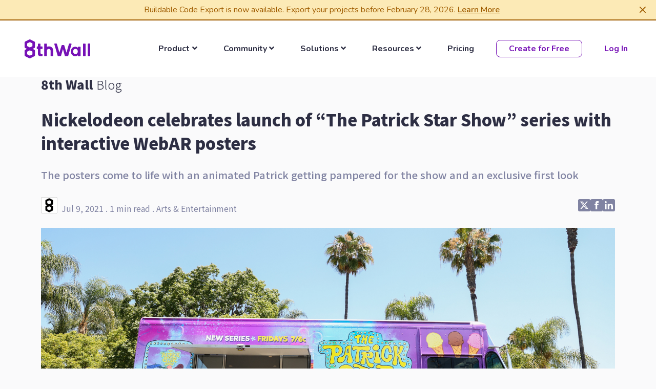

--- FILE ---
content_type: text/html; charset=utf-8
request_url: https://www.8thwall.com/blog/post/50487089671/nickelodeon-celebrates-launch-of-the-patrick-star-show-series-with-interactive-webar-posters
body_size: 149211
content:
<!DOCTYPE html>
<html>
<head>
    <meta charset="UTF-8">
    <meta name="viewport" content="width=device-width,initial-scale=1">
    <title>Nickelodeon celebrates launch of “The Patrick Star Show” series with interactive WebAR posters | 8th Wall</title>
    
<meta property="title" content="Nickelodeon celebrates launch of “The Patrick Star Show” series with interactive WebAR posters">
<meta property="og:title" content="Nickelodeon celebrates launch of “The Patrick Star Show” series with interactive WebAR posters">
<meta property="og:description" content="The posters come to life with an animated Patrick getting pampered for the show and an exclusive first look ">
<meta property="og:type" content="website">
<meta property="og:site_name" content="8th Wall">
<meta property="og:url" content="https://www.8thwall.com/blog/post/50487089671/nickelodeon-celebrates-launch-of-the-patrick-star-show-series-with-interactive-webar-posters">
<meta property="twitter:url" content="https://www.8thwall.com/blog/post/50487089671/nickelodeon-celebrates-launch-of-the-patrick-star-show-series-with-interactive-webar-posters">
<meta property="twitter:card" content="summary_large_image">
<meta property="og:image" content="https://f.hubspotusercontent20.net/hub/7182223/hubfs/1326678177%20copy.jpg?length=1500">
<meta property="twitter:image" content="https://f.hubspotusercontent20.net/hub/7182223/hubfs/1326678177%20copy.jpg?length=1500">


<meta name="twitter:title" content="Nickelodeon celebrates launch of “The Patrick Star Show” series with interactive WebAR posters">
<meta name="description" content="The posters come to life with an animated Patrick getting pampered for the show and an exclusive first look ">
<meta name="twitter:description" content="The posters come to life with an animated Patrick getting pampered for the show and an exclusive first look ">



    <link rel="apple-touch-icon" sizes="180x180" href="/static/public/apple-touch-icon-mbn7ozre.png">
    <link rel="icon" type="image/png" sizes="32x32" href="/static/public/favicon-32x32-mbn7rk16.png">
    <link rel="icon" type="image/png" sizes="16x16" href="/static/public/favicon-16x16-mbn7qhde.png">
    <link rel="manifest" href="/site.webmanifest">
    <link rel="mask-icon" href="/static/public/safari-pinned-tab-mbn8jdtr.svg" color="#7611b7">
    <meta name="msapplication-TileColor" content="#7611b7">
    <meta name="theme-color" content="#7611b7">
    
    <style type="text/css" id="server-side-styles">
      @import url(https://fonts.googleapis.com/css?family=Nunito:300,400,500,600,700,400i,600i|Roboto+Mono:400,600,700|Noto+Sans+JP:300,400,500,600,700,800,900|Mozilla+Headline:400,700|Geist:400,600|Geist+Mono:500,700&subset=latin); /*
 * # Semantic UI - 2.4.2
 * https://github.com/Semantic-Org/Semantic-UI
 * http://www.semantic-ui.com/
 *
 * Copyright 2014 Contributors
 * Released under the MIT license
 * http://opensource.org/licenses/MIT
 *
 *//*!
 * # Semantic UI 2.4.2 - Reset
 * http://github.com/semantic-org/semantic-ui/
 *
 *
 * Released under the MIT license
 * http://opensource.org/licenses/MIT
 *
 */*,:after,:before{-webkit-box-sizing:inherit;box-sizing:inherit}html{-webkit-box-sizing:border-box;box-sizing:border-box}input[type=email],input[type=password],input[type=search],input[type=text]{-webkit-appearance:none;-moz-appearance:none}/*! normalize.css v7.0.0 | MIT License | github.com/necolas/normalize.css */html{line-height:1.15;-ms-text-size-adjust:100%;-webkit-text-size-adjust:100%}body{margin:0}article,aside,footer,header,nav,section{display:block}h1{font-size:2em;margin:.67em 0}figcaption,figure,main{display:block}figure{margin:1em 40px}hr{-webkit-box-sizing:content-box;box-sizing:content-box;height:0;overflow:visible}pre{font-family:monospace,monospace;font-size:1em}a{background-color:transparent;-webkit-text-decoration-skip:objects}abbr[title]{border-bottom:none;text-decoration:underline;-webkit-text-decoration:underline dotted;text-decoration:underline dotted}b,strong{font-weight:inherit}b,strong{font-weight:bolder}code,kbd,samp{font-family:monospace,monospace;font-size:1em}dfn{font-style:italic}mark{background-color:#ff0;color:#000}small{font-size:80%}sub,sup{font-size:75%;line-height:0;position:relative;vertical-align:baseline}sub{bottom:-.25em}sup{top:-.5em}audio,video{display:inline-block}audio:not([controls]){display:none;height:0}img{border-style:none}svg:not(:root){overflow:hidden}button,input,optgroup,select,textarea{font-family:inherit;font-size:100%;line-height:1.15;margin:0}button,input{overflow:visible}button,select{text-transform:none}[type=reset],[type=submit],button,html [type=button]{-webkit-appearance:button}[type=button]::-moz-focus-inner,[type=reset]::-moz-focus-inner,[type=submit]::-moz-focus-inner,button::-moz-focus-inner{border-style:none;padding:0}[type=button]:-moz-focusring,[type=reset]:-moz-focusring,[type=submit]:-moz-focusring,button:-moz-focusring{outline:1px dotted ButtonText}fieldset{padding:.35em .75em .625em}legend{-webkit-box-sizing:border-box;box-sizing:border-box;color:inherit;display:table;max-width:100%;padding:0;white-space:normal}progress{display:inline-block;vertical-align:baseline}textarea{overflow:auto}[type=checkbox],[type=radio]{-webkit-box-sizing:border-box;box-sizing:border-box;padding:0}[type=number]::-webkit-inner-spin-button,[type=number]::-webkit-outer-spin-button{height:auto}[type=search]{-webkit-appearance:textfield;outline-offset:-2px}[type=search]::-webkit-search-cancel-button,[type=search]::-webkit-search-decoration{-webkit-appearance:none}::-webkit-file-upload-button{-webkit-appearance:button;font:inherit}details,menu{display:block}summary{display:list-item}canvas{display:inline-block}template{display:none}[hidden]{display:none}/*!
 * # Semantic UI 2.4.2 - Site
 * http://github.com/semantic-org/semantic-ui/
 *
 *
 * Released under the MIT license
 * http://opensource.org/licenses/MIT
 *
 */body,html{height:100%}html{font-size:14px}body{margin:0;padding:0;overflow-x:hidden;min-width:320px;background:#fff;font-family:Nunito,'Helvetica Neue',Arial,Helvetica,sans-serif;font-size:14px;line-height:1.4285em;color:rgba(0,0,0,.87);font-smoothing:antialiased}h1,h2,h3,h4,h5{font-family:Nunito,'Helvetica Neue',Arial,Helvetica,sans-serif;line-height:1.28571429em;margin:calc(2rem - .14285714em) 0 1rem;font-weight:600;padding:0}h1{min-height:1rem;font-size:2rem}h2{font-size:1.71428571rem}h3{font-size:1.28571429rem}h4{font-size:1.07142857rem}h5{font-size:1rem}h1:first-child,h2:first-child,h3:first-child,h4:first-child,h5:first-child{margin-top:0}h1:last-child,h2:last-child,h3:last-child,h4:last-child,h5:last-child{margin-bottom:0}p{margin:0 0 1em;line-height:1.4285em}p:first-child{margin-top:0}p:last-child{margin-bottom:0}a{color:#4183c4;text-decoration:none}a:hover{color:#1e70bf;text-decoration:none}::-webkit-selection{background-color:#cce2ff;color:rgba(0,0,0,.87)}::-moz-selection{background-color:#cce2ff;color:rgba(0,0,0,.87)}::selection{background-color:#cce2ff;color:rgba(0,0,0,.87)}input::-webkit-selection,textarea::-webkit-selection{background-color:rgba(100,100,100,.4);color:rgba(0,0,0,.87)}input::-moz-selection,textarea::-moz-selection{background-color:rgba(100,100,100,.4);color:rgba(0,0,0,.87)}input::-moz-selection,textarea::-moz-selection{background-color:rgba(100,100,100,.4);color:rgba(0,0,0,.87)}input::selection,textarea::selection{background-color:rgba(100,100,100,.4);color:rgba(0,0,0,.87)}body ::-webkit-scrollbar{-webkit-appearance:none;width:10px;height:10px}body ::-webkit-scrollbar-track{background:rgba(0,0,0,.1);border-radius:0}body ::-webkit-scrollbar-thumb{cursor:pointer;border-radius:5px;background:rgba(0,0,0,.25);-webkit-transition:color .2s ease;transition:color .2s ease}body ::-webkit-scrollbar-thumb:window-inactive{background:rgba(0,0,0,.15)}body ::-webkit-scrollbar-thumb:hover{background:rgba(128,135,139,.8)}body .ui.inverted::-webkit-scrollbar-track{background:rgba(255,255,255,.1)}body .ui.inverted::-webkit-scrollbar-thumb{background:rgba(255,255,255,.25)}body .ui.inverted::-webkit-scrollbar-thumb:window-inactive{background:rgba(255,255,255,.15)}body .ui.inverted::-webkit-scrollbar-thumb:hover{background:rgba(255,255,255,.35)}/*!
 * # Semantic UI 2.4.2 - Button
 * http://github.com/semantic-org/semantic-ui/
 *
 *
 * Released under the MIT license
 * http://opensource.org/licenses/MIT
 *
 */.ui.button{cursor:pointer;display:inline-block;min-height:1em;outline:0;border:none;vertical-align:baseline;background:#d5d7e4 none;color:#000;font-family:Nunito,'Helvetica Neue',Arial,Helvetica,sans-serif;margin:0 .25em 0 0;padding:.78571429em 1.5em .78571429em;text-transform:none;text-shadow:none;font-weight:700;line-height:1em;font-style:normal;text-align:center;text-decoration:none;border-radius:.5em;-webkit-box-shadow:0 0 0 1px transparent inset,0 0 0 0 rgba(34,36,38,.15) inset;box-shadow:0 0 0 1px transparent inset,0 0 0 0 rgba(34,36,38,.15) inset;-webkit-user-select:none;-moz-user-select:none;-ms-user-select:none;user-select:none;-webkit-transition:opacity .1s ease,background-color .1s ease,color .1s ease,background .1s ease,-webkit-box-shadow .1s ease;transition:opacity .1s ease,background-color .1s ease,color .1s ease,background .1s ease,-webkit-box-shadow .1s ease;transition:opacity .1s ease,background-color .1s ease,color .1s ease,box-shadow .1s ease,background .1s ease;transition:opacity .1s ease,background-color .1s ease,color .1s ease,box-shadow .1s ease,background .1s ease,-webkit-box-shadow .1s ease;will-change:'';-webkit-tap-highlight-color:transparent}.ui.button:hover{background-color:#cacbcd;background-image:none;-webkit-box-shadow:0 0 0 1px transparent inset,0 0 0 0 rgba(34,36,38,.15) inset;box-shadow:0 0 0 1px transparent inset,0 0 0 0 rgba(34,36,38,.15) inset;color:rgba(0,0,0,.8)}.ui.button:hover .icon{opacity:.85}.ui.button:focus{background-color:#cacbcd;color:rgba(0,0,0,.8);background-image:''!important;-webkit-box-shadow:''!important;box-shadow:''!important}.ui.button:focus .icon{opacity:.85}.ui.active.button:active,.ui.button:active{background-color:#babbbc;background-image:'';color:rgba(0,0,0,.9);-webkit-box-shadow:0 0 0 1px transparent inset,none;box-shadow:0 0 0 1px transparent inset,none}.ui.active.button{background-color:#c0c1c2;background-image:none;-webkit-box-shadow:0 0 0 1px transparent inset;box-shadow:0 0 0 1px transparent inset;color:rgba(0,0,0,.95)}.ui.active.button:hover{background-color:#c0c1c2;background-image:none;color:rgba(0,0,0,.95)}.ui.active.button:active{background-color:#c0c1c2;background-image:none}.ui.loading.loading.loading.loading.loading.loading.button{position:relative;cursor:default;text-shadow:none!important;color:transparent!important;opacity:1;pointer-events:auto;-webkit-transition:all 0s linear,opacity .1s ease;transition:all 0s linear,opacity .1s ease}.ui.loading.button:before{position:absolute;content:'';top:50%;left:50%;margin:-.64285714em 0 0 -.64285714em;width:1.28571429em;height:1.28571429em;border-radius:500rem;border:.2em solid rgba(0,0,0,.15)}.ui.loading.button:after{position:absolute;content:'';top:50%;left:50%;margin:-.64285714em 0 0 -.64285714em;width:1.28571429em;height:1.28571429em;-webkit-animation:button-spin .6s linear;animation:button-spin .6s linear;-webkit-animation-iteration-count:infinite;animation-iteration-count:infinite;border-radius:500rem;border-color:#fff transparent transparent;border-style:solid;border-width:.2em;-webkit-box-shadow:0 0 0 1px transparent;box-shadow:0 0 0 1px transparent}.ui.labeled.icon.loading.button .icon{background-color:transparent;-webkit-box-shadow:none;box-shadow:none}@-webkit-keyframes button-spin{from{-webkit-transform:rotate(0);transform:rotate(0)}to{-webkit-transform:rotate(360deg);transform:rotate(360deg)}}@keyframes button-spin{from{-webkit-transform:rotate(0);transform:rotate(0)}to{-webkit-transform:rotate(360deg);transform:rotate(360deg)}}.ui.basic.loading.button:not(.inverted):before{border-color:rgba(0,0,0,.1)}.ui.basic.loading.button:not(.inverted):after{border-top-color:#767676}.ui.button:disabled,.ui.buttons .disabled.button,.ui.disabled.active.button,.ui.disabled.button,.ui.disabled.button:hover{cursor:default;opacity:.45!important;background-image:none!important;-webkit-box-shadow:none!important;box-shadow:none!important;pointer-events:none!important}.ui.basic.buttons .ui.disabled.button{border-color:rgba(34,36,38,.5)}.ui.animated.button{position:relative;overflow:hidden;padding-right:0!important;vertical-align:middle;z-index:1}.ui.animated.button .content{will-change:transform,opacity}.ui.animated.button .visible.content{position:relative;margin-right:1.5em}.ui.animated.button .hidden.content{position:absolute;width:100%}.ui.animated.button .hidden.content,.ui.animated.button .visible.content{-webkit-transition:right .3s ease 0s;transition:right .3s ease 0s}.ui.animated.button .visible.content{left:auto;right:0}.ui.animated.button .hidden.content{top:50%;left:auto;right:-100%;margin-top:-.5em}.ui.animated.button:focus .visible.content,.ui.animated.button:hover .visible.content{left:auto;right:200%}.ui.animated.button:focus .hidden.content,.ui.animated.button:hover .hidden.content{left:auto;right:0}.ui.vertical.animated.button .hidden.content,.ui.vertical.animated.button .visible.content{-webkit-transition:top .3s ease,-webkit-transform .3s ease;transition:top .3s ease,-webkit-transform .3s ease;transition:top .3s ease,transform .3s ease;transition:top .3s ease,transform .3s ease,-webkit-transform .3s ease}.ui.vertical.animated.button .visible.content{-webkit-transform:translateY(0);transform:translateY(0);right:auto}.ui.vertical.animated.button .hidden.content{top:-50%;left:0;right:auto}.ui.vertical.animated.button:focus .visible.content,.ui.vertical.animated.button:hover .visible.content{-webkit-transform:translateY(200%);transform:translateY(200%);right:auto}.ui.vertical.animated.button:focus .hidden.content,.ui.vertical.animated.button:hover .hidden.content{top:50%;right:auto}.ui.fade.animated.button .hidden.content,.ui.fade.animated.button .visible.content{-webkit-transition:opacity .3s ease,-webkit-transform .3s ease;transition:opacity .3s ease,-webkit-transform .3s ease;transition:opacity .3s ease,transform .3s ease;transition:opacity .3s ease,transform .3s ease,-webkit-transform .3s ease}.ui.fade.animated.button .visible.content{left:auto;right:auto;opacity:1;-webkit-transform:scale(1);transform:scale(1)}.ui.fade.animated.button .hidden.content{opacity:0;left:0;right:auto;-webkit-transform:scale(1.5);transform:scale(1.5)}.ui.fade.animated.button:focus .visible.content,.ui.fade.animated.button:hover .visible.content{left:auto;right:auto;opacity:0;-webkit-transform:scale(.75);transform:scale(.75)}.ui.fade.animated.button:focus .hidden.content,.ui.fade.animated.button:hover .hidden.content{left:0;right:auto;opacity:1;-webkit-transform:scale(1);transform:scale(1)}.ui.inverted.button{-webkit-box-shadow:0 0 0 2px #fff inset!important;box-shadow:0 0 0 2px #fff inset!important;background:transparent none;color:#fff;text-shadow:none!important}.ui.inverted.buttons .button{margin:0 0 0 -2px}.ui.inverted.buttons .button:first-child{margin-left:0}.ui.inverted.vertical.buttons .button{margin:0 0 -2px 0}.ui.inverted.vertical.buttons .button:first-child{margin-top:0}.ui.inverted.button:hover{background:#fff;-webkit-box-shadow:0 0 0 2px #fff inset!important;box-shadow:0 0 0 2px #fff inset!important;color:rgba(0,0,0,.8)}.ui.inverted.button.active,.ui.inverted.button:focus{background:#fff;-webkit-box-shadow:0 0 0 2px #fff inset!important;box-shadow:0 0 0 2px #fff inset!important;color:rgba(0,0,0,.8)}.ui.inverted.button.active:focus{background:#dcddde;-webkit-box-shadow:0 0 0 2px #dcddde inset!important;box-shadow:0 0 0 2px #dcddde inset!important;color:rgba(0,0,0,.8)}.ui.labeled.button:not(.icon){display:-webkit-inline-box;display:-ms-inline-flexbox;display:inline-flex;-webkit-box-orient:horizontal;-webkit-box-direction:normal;-ms-flex-direction:row;flex-direction:row;background:0 0!important;padding:0!important;border:none!important;-webkit-box-shadow:none!important;box-shadow:none!important}.ui.labeled.button>.button{margin:0}.ui.labeled.button>.label{display:-webkit-box;display:-ms-flexbox;display:flex;-webkit-box-align:center;-ms-flex-align:center;align-items:center;margin:0 0 0 -1px!important;padding:'';font-size:1em;border-color:rgba(34,36,38,.15)}.ui.labeled.button>.tag.label:before{width:1.85em;height:1.85em}.ui.labeled.button:not([class*="left labeled"])>.button{border-top-right-radius:0;border-bottom-right-radius:0}.ui.labeled.button:not([class*="left labeled"])>.label{border-top-left-radius:0;border-bottom-left-radius:0}.ui[class*="left labeled"].button>.button{border-top-left-radius:0;border-bottom-left-radius:0}.ui[class*="left labeled"].button>.label{border-top-right-radius:0;border-bottom-right-radius:0}.ui.facebook.button{background-color:#3b5998;color:#fff;text-shadow:none;background-image:none;-webkit-box-shadow:0 0 0 0 rgba(34,36,38,.15) inset;box-shadow:0 0 0 0 rgba(34,36,38,.15) inset}.ui.facebook.button:hover{background-color:#304d8a;color:#fff;text-shadow:none}.ui.facebook.button:active{background-color:#2d4373;color:#fff;text-shadow:none}.ui.twitter.button{background-color:#55acee;color:#fff;text-shadow:none;background-image:none;-webkit-box-shadow:0 0 0 0 rgba(34,36,38,.15) inset;box-shadow:0 0 0 0 rgba(34,36,38,.15) inset}.ui.twitter.button:hover{background-color:#35a2f4;color:#fff;text-shadow:none}.ui.twitter.button:active{background-color:#2795e9;color:#fff;text-shadow:none}.ui.google.plus.button{background-color:#dd4b39;color:#fff;text-shadow:none;background-image:none;-webkit-box-shadow:0 0 0 0 rgba(34,36,38,.15) inset;box-shadow:0 0 0 0 rgba(34,36,38,.15) inset}.ui.google.plus.button:hover{background-color:#e0321c;color:#fff;text-shadow:none}.ui.google.plus.button:active{background-color:#c23321;color:#fff;text-shadow:none}.ui.linkedin.button{background-color:#1f88be;color:#fff;text-shadow:none}.ui.linkedin.button:hover{background-color:#147baf;color:#fff;text-shadow:none}.ui.linkedin.button:active{background-color:#186992;color:#fff;text-shadow:none}.ui.youtube.button{background-color:red;color:#fff;text-shadow:none;background-image:none;-webkit-box-shadow:0 0 0 0 rgba(34,36,38,.15) inset;box-shadow:0 0 0 0 rgba(34,36,38,.15) inset}.ui.youtube.button:hover{background-color:#e60000;color:#fff;text-shadow:none}.ui.youtube.button:active{background-color:#c00;color:#fff;text-shadow:none}.ui.instagram.button{background-color:#49769c;color:#fff;text-shadow:none;background-image:none;-webkit-box-shadow:0 0 0 0 rgba(34,36,38,.15) inset;box-shadow:0 0 0 0 rgba(34,36,38,.15) inset}.ui.instagram.button:hover{background-color:#3d698e;color:#fff;text-shadow:none}.ui.instagram.button:active{background-color:#395c79;color:#fff;text-shadow:none}.ui.pinterest.button{background-color:#bd081c;color:#fff;text-shadow:none;background-image:none;-webkit-box-shadow:0 0 0 0 rgba(34,36,38,.15) inset;box-shadow:0 0 0 0 rgba(34,36,38,.15) inset}.ui.pinterest.button:hover{background-color:#ac0013;color:#fff;text-shadow:none}.ui.pinterest.button:active{background-color:#8c0615;color:#fff;text-shadow:none}.ui.vk.button{background-color:#4d7198;color:#fff;background-image:none;-webkit-box-shadow:0 0 0 0 rgba(34,36,38,.15) inset;box-shadow:0 0 0 0 rgba(34,36,38,.15) inset}.ui.vk.button:hover{background-color:#41648a;color:#fff}.ui.vk.button:active{background-color:#3c5876;color:#fff}.ui.button>.icon:not(.button){height:.85714286em;opacity:.8;margin:0 .42857143em 0 -.21428571em;-webkit-transition:opacity .1s ease;transition:opacity .1s ease;vertical-align:'';color:''}.ui.button:not(.icon)>.icon:not(.button):not(.dropdown){margin:0 .42857143em 0 -.21428571em}.ui.button:not(.icon)>.right.icon:not(.button):not(.dropdown){margin:0 -.21428571em 0 .42857143em}.ui[class*="left floated"].button,.ui[class*="left floated"].buttons{float:left;margin-left:0;margin-right:.25em}.ui[class*="right floated"].button,.ui[class*="right floated"].buttons{float:right;margin-right:0;margin-left:.25em}.ui.compact.button,.ui.compact.buttons .button{padding:.58928571em 1.125em .58928571em}.ui.compact.icon.button,.ui.compact.icon.buttons .button{padding:.58928571em .58928571em .58928571em}.ui.compact.labeled.icon.button,.ui.compact.labeled.icon.buttons .button{padding:.58928571em 3.69642857em .58928571em}.ui.mini.button,.ui.mini.buttons .button,.ui.mini.buttons .or{font-size:.78571429rem}.ui.tiny.button,.ui.tiny.buttons .button,.ui.tiny.buttons .or{font-size:.85714286rem}.ui.small.button,.ui.small.buttons .button,.ui.small.buttons .or{font-size:.92857143rem}.ui.button,.ui.buttons .button,.ui.buttons .or{font-size:1rem}.ui.large.button,.ui.large.buttons .button,.ui.large.buttons .or{font-size:1.14285714rem}.ui.big.button,.ui.big.buttons .button,.ui.big.buttons .or{font-size:1.28571429rem}.ui.huge.button,.ui.huge.buttons .button,.ui.huge.buttons .or{font-size:1.42857143rem}.ui.massive.button,.ui.massive.buttons .button,.ui.massive.buttons .or{font-size:1.71428571rem}.ui.icon.button,.ui.icon.buttons .button{padding:.78571429em .78571429em .78571429em}.ui.icon.button>.icon,.ui.icon.buttons .button>.icon{opacity:.9;margin:0!important;vertical-align:top}.ui.basic.button,.ui.basic.buttons .button{background:transparent none!important;color:#000!important;font-weight:400;border-radius:.5em;text-transform:none;text-shadow:none!important;-webkit-box-shadow:0 0 0 1px rgba(34,36,38,.15) inset;box-shadow:0 0 0 1px rgba(34,36,38,.15) inset}.ui.basic.buttons{-webkit-box-shadow:none;box-shadow:none;border:1px solid rgba(34,36,38,.15);border-radius:.5em}.ui.basic.buttons .button{border-radius:0}.ui.basic.button:hover,.ui.basic.buttons .button:hover{background:#fff!important;color:rgba(0,0,0,.8)!important;-webkit-box-shadow:0 0 0 1px rgba(34,36,38,.35) inset,0 0 0 0 rgba(34,36,38,.15) inset;box-shadow:0 0 0 1px rgba(34,36,38,.35) inset,0 0 0 0 rgba(34,36,38,.15) inset}.ui.basic.button:focus,.ui.basic.buttons .button:focus{background:#fff!important;color:rgba(0,0,0,.8)!important;-webkit-box-shadow:0 0 0 1px rgba(34,36,38,.35) inset,0 0 0 0 rgba(34,36,38,.15) inset;box-shadow:0 0 0 1px rgba(34,36,38,.35) inset,0 0 0 0 rgba(34,36,38,.15) inset}.ui.basic.button:active,.ui.basic.buttons .button:active{background:#f8f8f8!important;color:rgba(0,0,0,.9)!important;-webkit-box-shadow:0 0 0 1px rgba(0,0,0,.15) inset,0 1px 4px 0 rgba(34,36,38,.15) inset;box-shadow:0 0 0 1px rgba(0,0,0,.15) inset,0 1px 4px 0 rgba(34,36,38,.15) inset}.ui.basic.active.button,.ui.basic.buttons .active.button{background:rgba(0,0,0,.05)!important;-webkit-box-shadow:''!important;box-shadow:''!important;color:rgba(0,0,0,.95)!important}.ui.basic.active.button:hover,.ui.basic.buttons .active.button:hover{background-color:rgba(0,0,0,.05)}.ui.basic.buttons .button:hover{-webkit-box-shadow:0 0 0 1px rgba(34,36,38,.35) inset,0 0 0 0 rgba(34,36,38,.15) inset inset;box-shadow:0 0 0 1px rgba(34,36,38,.35) inset,0 0 0 0 rgba(34,36,38,.15) inset inset}.ui.basic.buttons .button:active{-webkit-box-shadow:0 0 0 1px rgba(0,0,0,.15) inset,0 1px 4px 0 rgba(34,36,38,.15) inset inset;box-shadow:0 0 0 1px rgba(0,0,0,.15) inset,0 1px 4px 0 rgba(34,36,38,.15) inset inset}.ui.basic.buttons .active.button{-webkit-box-shadow:''!important;box-shadow:''!important}.ui.basic.inverted.button,.ui.basic.inverted.buttons .button{background-color:transparent!important;color:#f9fafb!important;-webkit-box-shadow:0 0 0 2px rgba(255,255,255,.5) inset!important;box-shadow:0 0 0 2px rgba(255,255,255,.5) inset!important}.ui.basic.inverted.button:hover,.ui.basic.inverted.buttons .button:hover{color:#fff!important;-webkit-box-shadow:0 0 0 2px #fff inset!important;box-shadow:0 0 0 2px #fff inset!important}.ui.basic.inverted.button:focus,.ui.basic.inverted.buttons .button:focus{color:#fff!important;-webkit-box-shadow:0 0 0 2px #fff inset!important;box-shadow:0 0 0 2px #fff inset!important}.ui.basic.inverted.button:active,.ui.basic.inverted.buttons .button:active{background-color:rgba(255,255,255,.08)!important;color:#fff!important;-webkit-box-shadow:0 0 0 2px rgba(255,255,255,.9) inset!important;box-shadow:0 0 0 2px rgba(255,255,255,.9) inset!important}.ui.basic.inverted.active.button,.ui.basic.inverted.buttons .active.button{background-color:rgba(255,255,255,.08);color:#fff;text-shadow:none;-webkit-box-shadow:0 0 0 2px rgba(255,255,255,.7) inset;box-shadow:0 0 0 2px rgba(255,255,255,.7) inset}.ui.basic.inverted.active.button:hover,.ui.basic.inverted.buttons .active.button:hover{background-color:rgba(255,255,255,.15);-webkit-box-shadow:0 0 0 2px #fff inset!important;box-shadow:0 0 0 2px #fff inset!important}.ui.basic.buttons .button{border-left:1px solid rgba(34,36,38,.15);-webkit-box-shadow:none;box-shadow:none}.ui.basic.vertical.buttons .button{border-left:none}.ui.basic.vertical.buttons .button{border-left-width:0;border-top:1px solid rgba(34,36,38,.15)}.ui.basic.vertical.buttons .button:first-child{border-top-width:0}.ui.labeled.icon.button,.ui.labeled.icon.buttons .button{position:relative;padding-left:4.07142857em!important;padding-right:1.5em!important}.ui.labeled.icon.button>.icon,.ui.labeled.icon.buttons>.button>.icon{position:absolute;height:100%;line-height:1;border-radius:0;border-top-left-radius:inherit;border-bottom-left-radius:inherit;text-align:center;margin:0;width:2.57142857em;background-color:rgba(0,0,0,.05);color:'';-webkit-box-shadow:-1px 0 0 0 transparent inset;box-shadow:-1px 0 0 0 transparent inset}.ui.labeled.icon.button>.icon,.ui.labeled.icon.buttons>.button>.icon{top:0;left:0}.ui[class*="right labeled"].icon.button{padding-right:4.07142857em!important;padding-left:1.5em!important}.ui[class*="right labeled"].icon.button>.icon{left:auto;right:0;border-radius:0;border-top-right-radius:inherit;border-bottom-right-radius:inherit;-webkit-box-shadow:1px 0 0 0 transparent inset;box-shadow:1px 0 0 0 transparent inset}.ui.labeled.icon.button>.icon:after,.ui.labeled.icon.button>.icon:before,.ui.labeled.icon.buttons>.button>.icon:after,.ui.labeled.icon.buttons>.button>.icon:before{display:block;position:absolute;width:100%;top:50%;text-align:center;-webkit-transform:translateY(-50%);transform:translateY(-50%)}.ui.labeled.icon.buttons .button>.icon{border-radius:0}.ui.labeled.icon.buttons .button:first-child>.icon{border-top-left-radius:.5em;border-bottom-left-radius:.5em}.ui.labeled.icon.buttons .button:last-child>.icon{border-top-right-radius:.5em;border-bottom-right-radius:.5em}.ui.vertical.labeled.icon.buttons .button:first-child>.icon{border-radius:0;border-top-left-radius:.5em}.ui.vertical.labeled.icon.buttons .button:last-child>.icon{border-radius:0;border-bottom-left-radius:.5em}.ui.fluid[class*="left labeled"].icon.button,.ui.fluid[class*="right labeled"].icon.button{padding-left:1.5em!important;padding-right:1.5em!important}.ui.button.toggle.active,.ui.buttons .button.toggle.active,.ui.toggle.buttons .active.button{background-color:#00edaf!important;-webkit-box-shadow:none!important;box-shadow:none!important;text-shadow:none;color:#fff!important}.ui.button.toggle.active:hover{background-color:#00d49c!important;text-shadow:none;color:#fff!important}.ui.circular.button{border-radius:10em}.ui.circular.button>.icon{width:1em;vertical-align:baseline}.ui.buttons .or{position:relative;width:.3em;height:2.57142857em;z-index:3}.ui.buttons .or:before{position:absolute;text-align:center;border-radius:500rem;content:'or';top:50%;left:50%;background-color:#fff;text-shadow:none;margin-top:-.89285714em;margin-left:-.89285714em;width:1.78571429em;height:1.78571429em;line-height:1.78571429em;color:rgba(0,0,0,.4);font-style:normal;font-weight:600;-webkit-box-shadow:0 0 0 1px transparent inset;box-shadow:0 0 0 1px transparent inset}.ui.buttons .or[data-text]:before{content:attr(data-text)}.ui.fluid.buttons .or{width:0!important}.ui.fluid.buttons .or:after{display:none}.ui.attached.button{position:relative;display:block;margin:0;border-radius:0;-webkit-box-shadow:0 0 0 1px rgba(34,36,38,.15)!important;box-shadow:0 0 0 1px rgba(34,36,38,.15)!important}.ui.attached.top.button{border-radius:.5em .5em 0 0}.ui.attached.bottom.button{border-radius:0 0 .5em .5em}.ui.left.attached.button{display:inline-block;border-left:none;text-align:right;padding-right:.75em;border-radius:.5em 0 0 .5em}.ui.right.attached.button{display:inline-block;text-align:left;padding-left:.75em;border-radius:0 .5em .5em 0}.ui.attached.buttons{position:relative;display:-webkit-box;display:-ms-flexbox;display:flex;border-radius:0;width:auto!important;z-index:2;margin-left:-1px;margin-right:-1px}.ui.attached.buttons .button{margin:0}.ui.attached.buttons .button:first-child{border-radius:0}.ui.attached.buttons .button:last-child{border-radius:0}.ui[class*="top attached"].buttons{margin-bottom:-1px;border-radius:.5em .5em 0 0}.ui[class*="top attached"].buttons .button:first-child{border-radius:.5em 0 0 0}.ui[class*="top attached"].buttons .button:last-child{border-radius:0 .5em 0 0}.ui[class*="bottom attached"].buttons{margin-top:-1px;border-radius:0 0 .5em .5em}.ui[class*="bottom attached"].buttons .button:first-child{border-radius:0 0 0 .5em}.ui[class*="bottom attached"].buttons .button:last-child{border-radius:0 0 .5em 0}.ui[class*="left attached"].buttons{display:-webkit-inline-box;display:-ms-inline-flexbox;display:inline-flex;margin-right:0;margin-left:-1px;border-radius:0 .5em .5em 0}.ui[class*="left attached"].buttons .button:first-child{margin-left:-1px;border-radius:0 .5em 0 0}.ui[class*="left attached"].buttons .button:last-child{margin-left:-1px;border-radius:0 0 .5em 0}.ui[class*="right attached"].buttons{display:-webkit-inline-box;display:-ms-inline-flexbox;display:inline-flex;margin-left:0;margin-right:-1px;border-radius:.5em 0 0 .5em}.ui[class*="right attached"].buttons .button:first-child{margin-left:-1px;border-radius:.5em 0 0 0}.ui[class*="right attached"].buttons .button:last-child{margin-left:-1px;border-radius:0 0 0 .5em}.ui.fluid.button,.ui.fluid.buttons{width:100%}.ui.fluid.button{display:block}.ui.two.buttons{width:100%}.ui.two.buttons>.button{width:50%}.ui.three.buttons{width:100%}.ui.three.buttons>.button{width:33.333%}.ui.four.buttons{width:100%}.ui.four.buttons>.button{width:25%}.ui.five.buttons{width:100%}.ui.five.buttons>.button{width:20%}.ui.six.buttons{width:100%}.ui.six.buttons>.button{width:16.666%}.ui.seven.buttons{width:100%}.ui.seven.buttons>.button{width:14.285%}.ui.eight.buttons{width:100%}.ui.eight.buttons>.button{width:12.5%}.ui.nine.buttons{width:100%}.ui.nine.buttons>.button{width:11.11%}.ui.ten.buttons{width:100%}.ui.ten.buttons>.button{width:10%}.ui.eleven.buttons{width:100%}.ui.eleven.buttons>.button{width:9.09%}.ui.twelve.buttons{width:100%}.ui.twelve.buttons>.button{width:8.3333%}.ui.fluid.vertical.buttons,.ui.fluid.vertical.buttons>.button{display:-webkit-box;display:-ms-flexbox;display:flex;width:auto}.ui.two.vertical.buttons>.button{height:50%}.ui.three.vertical.buttons>.button{height:33.333%}.ui.four.vertical.buttons>.button{height:25%}.ui.five.vertical.buttons>.button{height:20%}.ui.six.vertical.buttons>.button{height:16.666%}.ui.seven.vertical.buttons>.button{height:14.285%}.ui.eight.vertical.buttons>.button{height:12.5%}.ui.nine.vertical.buttons>.button{height:11.11%}.ui.ten.vertical.buttons>.button{height:10%}.ui.eleven.vertical.buttons>.button{height:9.09%}.ui.twelve.vertical.buttons>.button{height:8.3333%}.ui.black.button,.ui.black.buttons .button{background-color:#1b1c1d;color:#fff;text-shadow:none;background-image:none}.ui.black.button{-webkit-box-shadow:0 0 0 0 rgba(34,36,38,.15) inset;box-shadow:0 0 0 0 rgba(34,36,38,.15) inset}.ui.black.button:hover,.ui.black.buttons .button:hover{background-color:#27292a;color:#fff;text-shadow:none}.ui.black.button:focus,.ui.black.buttons .button:focus{background-color:#2f3032;color:#fff;text-shadow:none}.ui.black.button:active,.ui.black.buttons .button:active{background-color:#343637;color:#fff;text-shadow:none}.ui.black.active.button,.ui.black.button .active.button:active,.ui.black.buttons .active.button,.ui.black.buttons .active.button:active{background-color:#0f0f10;color:#fff;text-shadow:none}.ui.basic.black.button,.ui.basic.black.buttons .button{-webkit-box-shadow:0 0 0 1px #1b1c1d inset!important;box-shadow:0 0 0 1px #1b1c1d inset!important;color:#1b1c1d!important}.ui.basic.black.button:hover,.ui.basic.black.buttons .button:hover{background:0 0!important;-webkit-box-shadow:0 0 0 1px #27292a inset!important;box-shadow:0 0 0 1px #27292a inset!important;color:#27292a!important}.ui.basic.black.button:focus,.ui.basic.black.buttons .button:focus{background:0 0!important;-webkit-box-shadow:0 0 0 1px #2f3032 inset!important;box-shadow:0 0 0 1px #2f3032 inset!important;color:#27292a!important}.ui.basic.black.active.button,.ui.basic.black.buttons .active.button{background:0 0!important;-webkit-box-shadow:0 0 0 1px #0f0f10 inset!important;box-shadow:0 0 0 1px #0f0f10 inset!important;color:#343637!important}.ui.basic.black.button:active,.ui.basic.black.buttons .button:active{-webkit-box-shadow:0 0 0 1px #343637 inset!important;box-shadow:0 0 0 1px #343637 inset!important;color:#343637!important}.ui.buttons:not(.vertical)>.basic.black.button:not(:first-child){margin-left:-1px}.ui.inverted.black.button,.ui.inverted.black.buttons .button{background-color:transparent;-webkit-box-shadow:0 0 0 2px #d4d4d5 inset!important;box-shadow:0 0 0 2px #d4d4d5 inset!important;color:#fff}.ui.inverted.black.button.active,.ui.inverted.black.button:active,.ui.inverted.black.button:focus,.ui.inverted.black.button:hover,.ui.inverted.black.buttons .button.active,.ui.inverted.black.buttons .button:active,.ui.inverted.black.buttons .button:focus,.ui.inverted.black.buttons .button:hover{-webkit-box-shadow:none!important;box-shadow:none!important;color:#fff}.ui.inverted.black.button:hover,.ui.inverted.black.buttons .button:hover{background-color:#000}.ui.inverted.black.button:focus,.ui.inverted.black.buttons .button:focus{background-color:#000}.ui.inverted.black.active.button,.ui.inverted.black.buttons .active.button{background-color:#000}.ui.inverted.black.button:active,.ui.inverted.black.buttons .button:active{background-color:#000}.ui.inverted.black.basic.button,.ui.inverted.black.basic.buttons .button,.ui.inverted.black.buttons .basic.button{background-color:transparent;-webkit-box-shadow:0 0 0 2px rgba(255,255,255,.5) inset!important;box-shadow:0 0 0 2px rgba(255,255,255,.5) inset!important;color:#fff!important}.ui.inverted.black.basic.button:hover,.ui.inverted.black.basic.buttons .button:hover,.ui.inverted.black.buttons .basic.button:hover{-webkit-box-shadow:0 0 0 2px #000 inset!important;box-shadow:0 0 0 2px #000 inset!important;color:#fff!important}.ui.inverted.black.basic.button:focus,.ui.inverted.black.basic.buttons .button:focus{-webkit-box-shadow:0 0 0 2px #000 inset!important;box-shadow:0 0 0 2px #000 inset!important;color:#545454!important}.ui.inverted.black.basic.active.button,.ui.inverted.black.basic.buttons .active.button,.ui.inverted.black.buttons .basic.active.button{-webkit-box-shadow:0 0 0 2px #000 inset!important;box-shadow:0 0 0 2px #000 inset!important;color:#fff!important}.ui.inverted.black.basic.button:active,.ui.inverted.black.basic.buttons .button:active,.ui.inverted.black.buttons .basic.button:active{-webkit-box-shadow:0 0 0 2px #000 inset!important;box-shadow:0 0 0 2px #000 inset!important;color:#fff!important}.ui.grey.button,.ui.grey.buttons .button{background-color:#767676;color:#fff;text-shadow:none;background-image:none}.ui.grey.button{-webkit-box-shadow:0 0 0 0 rgba(34,36,38,.15) inset;box-shadow:0 0 0 0 rgba(34,36,38,.15) inset}.ui.grey.button:hover,.ui.grey.buttons .button:hover{background-color:#838383;color:#fff;text-shadow:none}.ui.grey.button:focus,.ui.grey.buttons .button:focus{background-color:#8a8a8a;color:#fff;text-shadow:none}.ui.grey.button:active,.ui.grey.buttons .button:active{background-color:#909090;color:#fff;text-shadow:none}.ui.grey.active.button,.ui.grey.button .active.button:active,.ui.grey.buttons .active.button,.ui.grey.buttons .active.button:active{background-color:#696969;color:#fff;text-shadow:none}.ui.basic.grey.button,.ui.basic.grey.buttons .button{-webkit-box-shadow:0 0 0 1px #767676 inset!important;box-shadow:0 0 0 1px #767676 inset!important;color:#767676!important}.ui.basic.grey.button:hover,.ui.basic.grey.buttons .button:hover{background:0 0!important;-webkit-box-shadow:0 0 0 1px #838383 inset!important;box-shadow:0 0 0 1px #838383 inset!important;color:#838383!important}.ui.basic.grey.button:focus,.ui.basic.grey.buttons .button:focus{background:0 0!important;-webkit-box-shadow:0 0 0 1px #8a8a8a inset!important;box-shadow:0 0 0 1px #8a8a8a inset!important;color:#838383!important}.ui.basic.grey.active.button,.ui.basic.grey.buttons .active.button{background:0 0!important;-webkit-box-shadow:0 0 0 1px #696969 inset!important;box-shadow:0 0 0 1px #696969 inset!important;color:#909090!important}.ui.basic.grey.button:active,.ui.basic.grey.buttons .button:active{-webkit-box-shadow:0 0 0 1px #909090 inset!important;box-shadow:0 0 0 1px #909090 inset!important;color:#909090!important}.ui.buttons:not(.vertical)>.basic.grey.button:not(:first-child){margin-left:-1px}.ui.inverted.grey.button,.ui.inverted.grey.buttons .button{background-color:transparent;-webkit-box-shadow:0 0 0 2px #d4d4d5 inset!important;box-shadow:0 0 0 2px #d4d4d5 inset!important;color:#fff}.ui.inverted.grey.button.active,.ui.inverted.grey.button:active,.ui.inverted.grey.button:focus,.ui.inverted.grey.button:hover,.ui.inverted.grey.buttons .button.active,.ui.inverted.grey.buttons .button:active,.ui.inverted.grey.buttons .button:focus,.ui.inverted.grey.buttons .button:hover{-webkit-box-shadow:none!important;box-shadow:none!important;color:#000}.ui.inverted.grey.button:hover,.ui.inverted.grey.buttons .button:hover{background-color:#cfd0d2}.ui.inverted.grey.button:focus,.ui.inverted.grey.buttons .button:focus{background-color:#c7c9cb}.ui.inverted.grey.active.button,.ui.inverted.grey.buttons .active.button{background-color:#cfd0d2}.ui.inverted.grey.button:active,.ui.inverted.grey.buttons .button:active{background-color:#c2c4c5}.ui.inverted.grey.basic.button,.ui.inverted.grey.basic.buttons .button,.ui.inverted.grey.buttons .basic.button{background-color:transparent;-webkit-box-shadow:0 0 0 2px rgba(255,255,255,.5) inset!important;box-shadow:0 0 0 2px rgba(255,255,255,.5) inset!important;color:#fff!important}.ui.inverted.grey.basic.button:hover,.ui.inverted.grey.basic.buttons .button:hover,.ui.inverted.grey.buttons .basic.button:hover{-webkit-box-shadow:0 0 0 2px #cfd0d2 inset!important;box-shadow:0 0 0 2px #cfd0d2 inset!important;color:#fff!important}.ui.inverted.grey.basic.button:focus,.ui.inverted.grey.basic.buttons .button:focus{-webkit-box-shadow:0 0 0 2px #c7c9cb inset!important;box-shadow:0 0 0 2px #c7c9cb inset!important;color:#dcddde!important}.ui.inverted.grey.basic.active.button,.ui.inverted.grey.basic.buttons .active.button,.ui.inverted.grey.buttons .basic.active.button{-webkit-box-shadow:0 0 0 2px #cfd0d2 inset!important;box-shadow:0 0 0 2px #cfd0d2 inset!important;color:#fff!important}.ui.inverted.grey.basic.button:active,.ui.inverted.grey.basic.buttons .button:active,.ui.inverted.grey.buttons .basic.button:active{-webkit-box-shadow:0 0 0 2px #c2c4c5 inset!important;box-shadow:0 0 0 2px #c2c4c5 inset!important;color:#fff!important}.ui.brown.button,.ui.brown.buttons .button{background-color:#a5673f;color:#fff;text-shadow:none;background-image:none}.ui.brown.button{-webkit-box-shadow:0 0 0 0 rgba(34,36,38,.15) inset;box-shadow:0 0 0 0 rgba(34,36,38,.15) inset}.ui.brown.button:hover,.ui.brown.buttons .button:hover{background-color:#975b33;color:#fff;text-shadow:none}.ui.brown.button:focus,.ui.brown.buttons .button:focus{background-color:#90532b;color:#fff;text-shadow:none}.ui.brown.button:active,.ui.brown.buttons .button:active{background-color:#805031;color:#fff;text-shadow:none}.ui.brown.active.button,.ui.brown.button .active.button:active,.ui.brown.buttons .active.button,.ui.brown.buttons .active.button:active{background-color:#995a31;color:#fff;text-shadow:none}.ui.basic.brown.button,.ui.basic.brown.buttons .button{-webkit-box-shadow:0 0 0 1px #a5673f inset!important;box-shadow:0 0 0 1px #a5673f inset!important;color:#a5673f!important}.ui.basic.brown.button:hover,.ui.basic.brown.buttons .button:hover{background:0 0!important;-webkit-box-shadow:0 0 0 1px #975b33 inset!important;box-shadow:0 0 0 1px #975b33 inset!important;color:#975b33!important}.ui.basic.brown.button:focus,.ui.basic.brown.buttons .button:focus{background:0 0!important;-webkit-box-shadow:0 0 0 1px #90532b inset!important;box-shadow:0 0 0 1px #90532b inset!important;color:#975b33!important}.ui.basic.brown.active.button,.ui.basic.brown.buttons .active.button{background:0 0!important;-webkit-box-shadow:0 0 0 1px #995a31 inset!important;box-shadow:0 0 0 1px #995a31 inset!important;color:#805031!important}.ui.basic.brown.button:active,.ui.basic.brown.buttons .button:active{-webkit-box-shadow:0 0 0 1px #805031 inset!important;box-shadow:0 0 0 1px #805031 inset!important;color:#805031!important}.ui.buttons:not(.vertical)>.basic.brown.button:not(:first-child){margin-left:-1px}.ui.inverted.brown.button,.ui.inverted.brown.buttons .button{background-color:transparent;-webkit-box-shadow:0 0 0 2px #d67c1c inset!important;box-shadow:0 0 0 2px #d67c1c inset!important;color:#d67c1c}.ui.inverted.brown.button.active,.ui.inverted.brown.button:active,.ui.inverted.brown.button:focus,.ui.inverted.brown.button:hover,.ui.inverted.brown.buttons .button.active,.ui.inverted.brown.buttons .button:active,.ui.inverted.brown.buttons .button:focus,.ui.inverted.brown.buttons .button:hover{-webkit-box-shadow:none!important;box-shadow:none!important;color:#fff}.ui.inverted.brown.button:hover,.ui.inverted.brown.buttons .button:hover{background-color:#c86f11}.ui.inverted.brown.button:focus,.ui.inverted.brown.buttons .button:focus{background-color:#c16808}.ui.inverted.brown.active.button,.ui.inverted.brown.buttons .active.button{background-color:#cc6f0d}.ui.inverted.brown.button:active,.ui.inverted.brown.buttons .button:active{background-color:#a96216}.ui.inverted.brown.basic.button,.ui.inverted.brown.basic.buttons .button,.ui.inverted.brown.buttons .basic.button{background-color:transparent;-webkit-box-shadow:0 0 0 2px rgba(255,255,255,.5) inset!important;box-shadow:0 0 0 2px rgba(255,255,255,.5) inset!important;color:#fff!important}.ui.inverted.brown.basic.button:hover,.ui.inverted.brown.basic.buttons .button:hover,.ui.inverted.brown.buttons .basic.button:hover{-webkit-box-shadow:0 0 0 2px #c86f11 inset!important;box-shadow:0 0 0 2px #c86f11 inset!important;color:#d67c1c!important}.ui.inverted.brown.basic.button:focus,.ui.inverted.brown.basic.buttons .button:focus{-webkit-box-shadow:0 0 0 2px #c16808 inset!important;box-shadow:0 0 0 2px #c16808 inset!important;color:#d67c1c!important}.ui.inverted.brown.basic.active.button,.ui.inverted.brown.basic.buttons .active.button,.ui.inverted.brown.buttons .basic.active.button{-webkit-box-shadow:0 0 0 2px #cc6f0d inset!important;box-shadow:0 0 0 2px #cc6f0d inset!important;color:#d67c1c!important}.ui.inverted.brown.basic.button:active,.ui.inverted.brown.basic.buttons .button:active,.ui.inverted.brown.buttons .basic.button:active{-webkit-box-shadow:0 0 0 2px #a96216 inset!important;box-shadow:0 0 0 2px #a96216 inset!important;color:#d67c1c!important}.ui.blue.button,.ui.blue.buttons .button{background-color:#2185d0;color:#fff;text-shadow:none;background-image:none}.ui.blue.button{-webkit-box-shadow:0 0 0 0 rgba(34,36,38,.15) inset;box-shadow:0 0 0 0 rgba(34,36,38,.15) inset}.ui.blue.button:hover,.ui.blue.buttons .button:hover{background-color:#1678c2;color:#fff;text-shadow:none}.ui.blue.button:focus,.ui.blue.buttons .button:focus{background-color:#0d71bb;color:#fff;text-shadow:none}.ui.blue.button:active,.ui.blue.buttons .button:active{background-color:#1a69a4;color:#fff;text-shadow:none}.ui.blue.active.button,.ui.blue.button .active.button:active,.ui.blue.buttons .active.button,.ui.blue.buttons .active.button:active{background-color:#1279c6;color:#fff;text-shadow:none}.ui.basic.blue.button,.ui.basic.blue.buttons .button{-webkit-box-shadow:0 0 0 1px #2185d0 inset!important;box-shadow:0 0 0 1px #2185d0 inset!important;color:#2185d0!important}.ui.basic.blue.button:hover,.ui.basic.blue.buttons .button:hover{background:0 0!important;-webkit-box-shadow:0 0 0 1px #1678c2 inset!important;box-shadow:0 0 0 1px #1678c2 inset!important;color:#1678c2!important}.ui.basic.blue.button:focus,.ui.basic.blue.buttons .button:focus{background:0 0!important;-webkit-box-shadow:0 0 0 1px #0d71bb inset!important;box-shadow:0 0 0 1px #0d71bb inset!important;color:#1678c2!important}.ui.basic.blue.active.button,.ui.basic.blue.buttons .active.button{background:0 0!important;-webkit-box-shadow:0 0 0 1px #1279c6 inset!important;box-shadow:0 0 0 1px #1279c6 inset!important;color:#1a69a4!important}.ui.basic.blue.button:active,.ui.basic.blue.buttons .button:active{-webkit-box-shadow:0 0 0 1px #1a69a4 inset!important;box-shadow:0 0 0 1px #1a69a4 inset!important;color:#1a69a4!important}.ui.buttons:not(.vertical)>.basic.blue.button:not(:first-child){margin-left:-1px}.ui.inverted.blue.button,.ui.inverted.blue.buttons .button{background-color:transparent;-webkit-box-shadow:0 0 0 2px #54c8ff inset!important;box-shadow:0 0 0 2px #54c8ff inset!important;color:#54c8ff}.ui.inverted.blue.button.active,.ui.inverted.blue.button:active,.ui.inverted.blue.button:focus,.ui.inverted.blue.button:hover,.ui.inverted.blue.buttons .button.active,.ui.inverted.blue.buttons .button:active,.ui.inverted.blue.buttons .button:focus,.ui.inverted.blue.buttons .button:hover{-webkit-box-shadow:none!important;box-shadow:none!important;color:#fff}.ui.inverted.blue.button:hover,.ui.inverted.blue.buttons .button:hover{background-color:#3ac0ff}.ui.inverted.blue.button:focus,.ui.inverted.blue.buttons .button:focus{background-color:#2bbbff}.ui.inverted.blue.active.button,.ui.inverted.blue.buttons .active.button{background-color:#3ac0ff}.ui.inverted.blue.button:active,.ui.inverted.blue.buttons .button:active{background-color:#21b8ff}.ui.inverted.blue.basic.button,.ui.inverted.blue.basic.buttons .button,.ui.inverted.blue.buttons .basic.button{background-color:transparent;-webkit-box-shadow:0 0 0 2px rgba(255,255,255,.5) inset!important;box-shadow:0 0 0 2px rgba(255,255,255,.5) inset!important;color:#fff!important}.ui.inverted.blue.basic.button:hover,.ui.inverted.blue.basic.buttons .button:hover,.ui.inverted.blue.buttons .basic.button:hover{-webkit-box-shadow:0 0 0 2px #3ac0ff inset!important;box-shadow:0 0 0 2px #3ac0ff inset!important;color:#54c8ff!important}.ui.inverted.blue.basic.button:focus,.ui.inverted.blue.basic.buttons .button:focus{-webkit-box-shadow:0 0 0 2px #2bbbff inset!important;box-shadow:0 0 0 2px #2bbbff inset!important;color:#54c8ff!important}.ui.inverted.blue.basic.active.button,.ui.inverted.blue.basic.buttons .active.button,.ui.inverted.blue.buttons .basic.active.button{-webkit-box-shadow:0 0 0 2px #3ac0ff inset!important;box-shadow:0 0 0 2px #3ac0ff inset!important;color:#54c8ff!important}.ui.inverted.blue.basic.button:active,.ui.inverted.blue.basic.buttons .button:active,.ui.inverted.blue.buttons .basic.button:active{-webkit-box-shadow:0 0 0 2px #21b8ff inset!important;box-shadow:0 0 0 2px #21b8ff inset!important;color:#54c8ff!important}.ui.green.button,.ui.green.buttons .button{background-color:#00edaf;color:#fff;text-shadow:none;background-image:none}.ui.green.button{-webkit-box-shadow:0 0 0 0 rgba(34,36,38,.15) inset;box-shadow:0 0 0 0 rgba(34,36,38,.15) inset}.ui.green.button:hover,.ui.green.buttons .button:hover{background-color:#00d49c;color:#fff;text-shadow:none}.ui.green.button:focus,.ui.green.buttons .button:focus{background-color:#00c491;color:#fff;text-shadow:none}.ui.green.button:active,.ui.green.buttons .button:active{background-color:#00ba89;color:#fff;text-shadow:none}.ui.green.active.button,.ui.green.button .active.button:active,.ui.green.buttons .active.button,.ui.green.buttons .active.button:active{background-color:#00d49c;color:#fff;text-shadow:none}.ui.basic.green.button,.ui.basic.green.buttons .button{-webkit-box-shadow:0 0 0 1px #00edaf inset!important;box-shadow:0 0 0 1px #00edaf inset!important;color:#00edaf!important}.ui.basic.green.button:hover,.ui.basic.green.buttons .button:hover{background:0 0!important;-webkit-box-shadow:0 0 0 1px #00d49c inset!important;box-shadow:0 0 0 1px #00d49c inset!important;color:#00d49c!important}.ui.basic.green.button:focus,.ui.basic.green.buttons .button:focus{background:0 0!important;-webkit-box-shadow:0 0 0 1px #00c491 inset!important;box-shadow:0 0 0 1px #00c491 inset!important;color:#00d49c!important}.ui.basic.green.active.button,.ui.basic.green.buttons .active.button{background:0 0!important;-webkit-box-shadow:0 0 0 1px #00d49c inset!important;box-shadow:0 0 0 1px #00d49c inset!important;color:#00ba89!important}.ui.basic.green.button:active,.ui.basic.green.buttons .button:active{-webkit-box-shadow:0 0 0 1px #00ba89 inset!important;box-shadow:0 0 0 1px #00ba89 inset!important;color:#00ba89!important}.ui.buttons:not(.vertical)>.basic.green.button:not(:first-child){margin-left:-1px}.ui.inverted.green.button,.ui.inverted.green.buttons .button{background-color:transparent;-webkit-box-shadow:0 0 0 2px #2ecc40 inset!important;box-shadow:0 0 0 2px #2ecc40 inset!important;color:#2ecc40}.ui.inverted.green.button.active,.ui.inverted.green.button:active,.ui.inverted.green.button:focus,.ui.inverted.green.button:hover,.ui.inverted.green.buttons .button.active,.ui.inverted.green.buttons .button:active,.ui.inverted.green.buttons .button:focus,.ui.inverted.green.buttons .button:hover{-webkit-box-shadow:none!important;box-shadow:none!important;color:#fff}.ui.inverted.green.button:hover,.ui.inverted.green.buttons .button:hover{background-color:#22be34}.ui.inverted.green.button:focus,.ui.inverted.green.buttons .button:focus{background-color:#19b82b}.ui.inverted.green.active.button,.ui.inverted.green.buttons .active.button{background-color:#1fc231}.ui.inverted.green.button:active,.ui.inverted.green.buttons .button:active{background-color:#25a233}.ui.inverted.green.basic.button,.ui.inverted.green.basic.buttons .button,.ui.inverted.green.buttons .basic.button{background-color:transparent;-webkit-box-shadow:0 0 0 2px rgba(255,255,255,.5) inset!important;box-shadow:0 0 0 2px rgba(255,255,255,.5) inset!important;color:#fff!important}.ui.inverted.green.basic.button:hover,.ui.inverted.green.basic.buttons .button:hover,.ui.inverted.green.buttons .basic.button:hover{-webkit-box-shadow:0 0 0 2px #22be34 inset!important;box-shadow:0 0 0 2px #22be34 inset!important;color:#2ecc40!important}.ui.inverted.green.basic.button:focus,.ui.inverted.green.basic.buttons .button:focus{-webkit-box-shadow:0 0 0 2px #19b82b inset!important;box-shadow:0 0 0 2px #19b82b inset!important;color:#2ecc40!important}.ui.inverted.green.basic.active.button,.ui.inverted.green.basic.buttons .active.button,.ui.inverted.green.buttons .basic.active.button{-webkit-box-shadow:0 0 0 2px #1fc231 inset!important;box-shadow:0 0 0 2px #1fc231 inset!important;color:#2ecc40!important}.ui.inverted.green.basic.button:active,.ui.inverted.green.basic.buttons .button:active,.ui.inverted.green.buttons .basic.button:active{-webkit-box-shadow:0 0 0 2px #25a233 inset!important;box-shadow:0 0 0 2px #25a233 inset!important;color:#2ecc40!important}.ui.orange.button,.ui.orange.buttons .button{background-color:#f2711c;color:#fff;text-shadow:none;background-image:none}.ui.orange.button{-webkit-box-shadow:0 0 0 0 rgba(34,36,38,.15) inset;box-shadow:0 0 0 0 rgba(34,36,38,.15) inset}.ui.orange.button:hover,.ui.orange.buttons .button:hover{background-color:#f26202;color:#fff;text-shadow:none}.ui.orange.button:focus,.ui.orange.buttons .button:focus{background-color:#e55b00;color:#fff;text-shadow:none}.ui.orange.button:active,.ui.orange.buttons .button:active{background-color:#cf590c;color:#fff;text-shadow:none}.ui.orange.active.button,.ui.orange.button .active.button:active,.ui.orange.buttons .active.button,.ui.orange.buttons .active.button:active{background-color:#f56100;color:#fff;text-shadow:none}.ui.basic.orange.button,.ui.basic.orange.buttons .button{-webkit-box-shadow:0 0 0 1px #f2711c inset!important;box-shadow:0 0 0 1px #f2711c inset!important;color:#f2711c!important}.ui.basic.orange.button:hover,.ui.basic.orange.buttons .button:hover{background:0 0!important;-webkit-box-shadow:0 0 0 1px #f26202 inset!important;box-shadow:0 0 0 1px #f26202 inset!important;color:#f26202!important}.ui.basic.orange.button:focus,.ui.basic.orange.buttons .button:focus{background:0 0!important;-webkit-box-shadow:0 0 0 1px #e55b00 inset!important;box-shadow:0 0 0 1px #e55b00 inset!important;color:#f26202!important}.ui.basic.orange.active.button,.ui.basic.orange.buttons .active.button{background:0 0!important;-webkit-box-shadow:0 0 0 1px #f56100 inset!important;box-shadow:0 0 0 1px #f56100 inset!important;color:#cf590c!important}.ui.basic.orange.button:active,.ui.basic.orange.buttons .button:active{-webkit-box-shadow:0 0 0 1px #cf590c inset!important;box-shadow:0 0 0 1px #cf590c inset!important;color:#cf590c!important}.ui.buttons:not(.vertical)>.basic.orange.button:not(:first-child){margin-left:-1px}.ui.inverted.orange.button,.ui.inverted.orange.buttons .button{background-color:transparent;-webkit-box-shadow:0 0 0 2px #ff851b inset!important;box-shadow:0 0 0 2px #ff851b inset!important;color:#ff851b}.ui.inverted.orange.button.active,.ui.inverted.orange.button:active,.ui.inverted.orange.button:focus,.ui.inverted.orange.button:hover,.ui.inverted.orange.buttons .button.active,.ui.inverted.orange.buttons .button:active,.ui.inverted.orange.buttons .button:focus,.ui.inverted.orange.buttons .button:hover{-webkit-box-shadow:none!important;box-shadow:none!important;color:#fff}.ui.inverted.orange.button:hover,.ui.inverted.orange.buttons .button:hover{background-color:#ff7701}.ui.inverted.orange.button:focus,.ui.inverted.orange.buttons .button:focus{background-color:#f17000}.ui.inverted.orange.active.button,.ui.inverted.orange.buttons .active.button{background-color:#ff7701}.ui.inverted.orange.button:active,.ui.inverted.orange.buttons .button:active{background-color:#e76b00}.ui.inverted.orange.basic.button,.ui.inverted.orange.basic.buttons .button,.ui.inverted.orange.buttons .basic.button{background-color:transparent;-webkit-box-shadow:0 0 0 2px rgba(255,255,255,.5) inset!important;box-shadow:0 0 0 2px rgba(255,255,255,.5) inset!important;color:#fff!important}.ui.inverted.orange.basic.button:hover,.ui.inverted.orange.basic.buttons .button:hover,.ui.inverted.orange.buttons .basic.button:hover{-webkit-box-shadow:0 0 0 2px #ff7701 inset!important;box-shadow:0 0 0 2px #ff7701 inset!important;color:#ff851b!important}.ui.inverted.orange.basic.button:focus,.ui.inverted.orange.basic.buttons .button:focus{-webkit-box-shadow:0 0 0 2px #f17000 inset!important;box-shadow:0 0 0 2px #f17000 inset!important;color:#ff851b!important}.ui.inverted.orange.basic.active.button,.ui.inverted.orange.basic.buttons .active.button,.ui.inverted.orange.buttons .basic.active.button{-webkit-box-shadow:0 0 0 2px #ff7701 inset!important;box-shadow:0 0 0 2px #ff7701 inset!important;color:#ff851b!important}.ui.inverted.orange.basic.button:active,.ui.inverted.orange.basic.buttons .button:active,.ui.inverted.orange.buttons .basic.button:active{-webkit-box-shadow:0 0 0 2px #e76b00 inset!important;box-shadow:0 0 0 2px #e76b00 inset!important;color:#ff851b!important}.ui.pink.button,.ui.pink.buttons .button{background-color:#e03997;color:#fff;text-shadow:none;background-image:none}.ui.pink.button{-webkit-box-shadow:0 0 0 0 rgba(34,36,38,.15) inset;box-shadow:0 0 0 0 rgba(34,36,38,.15) inset}.ui.pink.button:hover,.ui.pink.buttons .button:hover{background-color:#e61a8d;color:#fff;text-shadow:none}.ui.pink.button:focus,.ui.pink.buttons .button:focus{background-color:#e10f85;color:#fff;text-shadow:none}.ui.pink.button:active,.ui.pink.buttons .button:active{background-color:#c71f7e;color:#fff;text-shadow:none}.ui.pink.active.button,.ui.pink.button .active.button:active,.ui.pink.buttons .active.button,.ui.pink.buttons .active.button:active{background-color:#ea158d;color:#fff;text-shadow:none}.ui.basic.pink.button,.ui.basic.pink.buttons .button{-webkit-box-shadow:0 0 0 1px #e03997 inset!important;box-shadow:0 0 0 1px #e03997 inset!important;color:#e03997!important}.ui.basic.pink.button:hover,.ui.basic.pink.buttons .button:hover{background:0 0!important;-webkit-box-shadow:0 0 0 1px #e61a8d inset!important;box-shadow:0 0 0 1px #e61a8d inset!important;color:#e61a8d!important}.ui.basic.pink.button:focus,.ui.basic.pink.buttons .button:focus{background:0 0!important;-webkit-box-shadow:0 0 0 1px #e10f85 inset!important;box-shadow:0 0 0 1px #e10f85 inset!important;color:#e61a8d!important}.ui.basic.pink.active.button,.ui.basic.pink.buttons .active.button{background:0 0!important;-webkit-box-shadow:0 0 0 1px #ea158d inset!important;box-shadow:0 0 0 1px #ea158d inset!important;color:#c71f7e!important}.ui.basic.pink.button:active,.ui.basic.pink.buttons .button:active{-webkit-box-shadow:0 0 0 1px #c71f7e inset!important;box-shadow:0 0 0 1px #c71f7e inset!important;color:#c71f7e!important}.ui.buttons:not(.vertical)>.basic.pink.button:not(:first-child){margin-left:-1px}.ui.inverted.pink.button,.ui.inverted.pink.buttons .button{background-color:transparent;-webkit-box-shadow:0 0 0 2px #ff8edf inset!important;box-shadow:0 0 0 2px #ff8edf inset!important;color:#ff8edf}.ui.inverted.pink.button.active,.ui.inverted.pink.button:active,.ui.inverted.pink.button:focus,.ui.inverted.pink.button:hover,.ui.inverted.pink.buttons .button.active,.ui.inverted.pink.buttons .button:active,.ui.inverted.pink.buttons .button:focus,.ui.inverted.pink.buttons .button:hover{-webkit-box-shadow:none!important;box-shadow:none!important;color:#fff}.ui.inverted.pink.button:hover,.ui.inverted.pink.buttons .button:hover{background-color:#ff74d8}.ui.inverted.pink.button:focus,.ui.inverted.pink.buttons .button:focus{background-color:#ff65d3}.ui.inverted.pink.active.button,.ui.inverted.pink.buttons .active.button{background-color:#ff74d8}.ui.inverted.pink.button:active,.ui.inverted.pink.buttons .button:active{background-color:#ff5bd1}.ui.inverted.pink.basic.button,.ui.inverted.pink.basic.buttons .button,.ui.inverted.pink.buttons .basic.button{background-color:transparent;-webkit-box-shadow:0 0 0 2px rgba(255,255,255,.5) inset!important;box-shadow:0 0 0 2px rgba(255,255,255,.5) inset!important;color:#fff!important}.ui.inverted.pink.basic.button:hover,.ui.inverted.pink.basic.buttons .button:hover,.ui.inverted.pink.buttons .basic.button:hover{-webkit-box-shadow:0 0 0 2px #ff74d8 inset!important;box-shadow:0 0 0 2px #ff74d8 inset!important;color:#ff8edf!important}.ui.inverted.pink.basic.button:focus,.ui.inverted.pink.basic.buttons .button:focus{-webkit-box-shadow:0 0 0 2px #ff65d3 inset!important;box-shadow:0 0 0 2px #ff65d3 inset!important;color:#ff8edf!important}.ui.inverted.pink.basic.active.button,.ui.inverted.pink.basic.buttons .active.button,.ui.inverted.pink.buttons .basic.active.button{-webkit-box-shadow:0 0 0 2px #ff74d8 inset!important;box-shadow:0 0 0 2px #ff74d8 inset!important;color:#ff8edf!important}.ui.inverted.pink.basic.button:active,.ui.inverted.pink.basic.buttons .button:active,.ui.inverted.pink.buttons .basic.button:active{-webkit-box-shadow:0 0 0 2px #ff5bd1 inset!important;box-shadow:0 0 0 2px #ff5bd1 inset!important;color:#ff8edf!important}.ui.violet.button,.ui.violet.buttons .button{background-color:#6435c9;color:#fff;text-shadow:none;background-image:none}.ui.violet.button{-webkit-box-shadow:0 0 0 0 rgba(34,36,38,.15) inset;box-shadow:0 0 0 0 rgba(34,36,38,.15) inset}.ui.violet.button:hover,.ui.violet.buttons .button:hover{background-color:#5829bb;color:#fff;text-shadow:none}.ui.violet.button:focus,.ui.violet.buttons .button:focus{background-color:#4f20b5;color:#fff;text-shadow:none}.ui.violet.button:active,.ui.violet.buttons .button:active{background-color:#502aa1;color:#fff;text-shadow:none}.ui.violet.active.button,.ui.violet.button .active.button:active,.ui.violet.buttons .active.button,.ui.violet.buttons .active.button:active{background-color:#5626bf;color:#fff;text-shadow:none}.ui.basic.violet.button,.ui.basic.violet.buttons .button{-webkit-box-shadow:0 0 0 1px #6435c9 inset!important;box-shadow:0 0 0 1px #6435c9 inset!important;color:#6435c9!important}.ui.basic.violet.button:hover,.ui.basic.violet.buttons .button:hover{background:0 0!important;-webkit-box-shadow:0 0 0 1px #5829bb inset!important;box-shadow:0 0 0 1px #5829bb inset!important;color:#5829bb!important}.ui.basic.violet.button:focus,.ui.basic.violet.buttons .button:focus{background:0 0!important;-webkit-box-shadow:0 0 0 1px #4f20b5 inset!important;box-shadow:0 0 0 1px #4f20b5 inset!important;color:#5829bb!important}.ui.basic.violet.active.button,.ui.basic.violet.buttons .active.button{background:0 0!important;-webkit-box-shadow:0 0 0 1px #5626bf inset!important;box-shadow:0 0 0 1px #5626bf inset!important;color:#502aa1!important}.ui.basic.violet.button:active,.ui.basic.violet.buttons .button:active{-webkit-box-shadow:0 0 0 1px #502aa1 inset!important;box-shadow:0 0 0 1px #502aa1 inset!important;color:#502aa1!important}.ui.buttons:not(.vertical)>.basic.violet.button:not(:first-child){margin-left:-1px}.ui.inverted.violet.button,.ui.inverted.violet.buttons .button{background-color:transparent;-webkit-box-shadow:0 0 0 2px #a291fb inset!important;box-shadow:0 0 0 2px #a291fb inset!important;color:#a291fb}.ui.inverted.violet.button.active,.ui.inverted.violet.button:active,.ui.inverted.violet.button:focus,.ui.inverted.violet.button:hover,.ui.inverted.violet.buttons .button.active,.ui.inverted.violet.buttons .button:active,.ui.inverted.violet.buttons .button:focus,.ui.inverted.violet.buttons .button:hover{-webkit-box-shadow:none!important;box-shadow:none!important;color:#fff}.ui.inverted.violet.button:hover,.ui.inverted.violet.buttons .button:hover{background-color:#8a73ff}.ui.inverted.violet.button:focus,.ui.inverted.violet.buttons .button:focus{background-color:#7d64ff}.ui.inverted.violet.active.button,.ui.inverted.violet.buttons .active.button{background-color:#8a73ff}.ui.inverted.violet.button:active,.ui.inverted.violet.buttons .button:active{background-color:#7860f9}.ui.inverted.violet.basic.button,.ui.inverted.violet.basic.buttons .button,.ui.inverted.violet.buttons .basic.button{background-color:transparent;-webkit-box-shadow:0 0 0 2px rgba(255,255,255,.5) inset!important;box-shadow:0 0 0 2px rgba(255,255,255,.5) inset!important;color:#fff!important}.ui.inverted.violet.basic.button:hover,.ui.inverted.violet.basic.buttons .button:hover,.ui.inverted.violet.buttons .basic.button:hover{-webkit-box-shadow:0 0 0 2px #8a73ff inset!important;box-shadow:0 0 0 2px #8a73ff inset!important;color:#a291fb!important}.ui.inverted.violet.basic.button:focus,.ui.inverted.violet.basic.buttons .button:focus{-webkit-box-shadow:0 0 0 2px #7d64ff inset!important;box-shadow:0 0 0 2px #7d64ff inset!important;color:#a291fb!important}.ui.inverted.violet.basic.active.button,.ui.inverted.violet.basic.buttons .active.button,.ui.inverted.violet.buttons .basic.active.button{-webkit-box-shadow:0 0 0 2px #8a73ff inset!important;box-shadow:0 0 0 2px #8a73ff inset!important;color:#a291fb!important}.ui.inverted.violet.basic.button:active,.ui.inverted.violet.basic.buttons .button:active,.ui.inverted.violet.buttons .basic.button:active{-webkit-box-shadow:0 0 0 2px #7860f9 inset!important;box-shadow:0 0 0 2px #7860f9 inset!important;color:#a291fb!important}.ui.purple.button,.ui.purple.buttons .button{background-color:#a333c8;color:#fff;text-shadow:none;background-image:none}.ui.purple.button{-webkit-box-shadow:0 0 0 0 rgba(34,36,38,.15) inset;box-shadow:0 0 0 0 rgba(34,36,38,.15) inset}.ui.purple.button:hover,.ui.purple.buttons .button:hover{background-color:#9627ba;color:#fff;text-shadow:none}.ui.purple.button:focus,.ui.purple.buttons .button:focus{background-color:#8f1eb4;color:#fff;text-shadow:none}.ui.purple.button:active,.ui.purple.buttons .button:active{background-color:#82299f;color:#fff;text-shadow:none}.ui.purple.active.button,.ui.purple.button .active.button:active,.ui.purple.buttons .active.button,.ui.purple.buttons .active.button:active{background-color:#9724be;color:#fff;text-shadow:none}.ui.basic.purple.button,.ui.basic.purple.buttons .button{-webkit-box-shadow:0 0 0 1px #a333c8 inset!important;box-shadow:0 0 0 1px #a333c8 inset!important;color:#a333c8!important}.ui.basic.purple.button:hover,.ui.basic.purple.buttons .button:hover{background:0 0!important;-webkit-box-shadow:0 0 0 1px #9627ba inset!important;box-shadow:0 0 0 1px #9627ba inset!important;color:#9627ba!important}.ui.basic.purple.button:focus,.ui.basic.purple.buttons .button:focus{background:0 0!important;-webkit-box-shadow:0 0 0 1px #8f1eb4 inset!important;box-shadow:0 0 0 1px #8f1eb4 inset!important;color:#9627ba!important}.ui.basic.purple.active.button,.ui.basic.purple.buttons .active.button{background:0 0!important;-webkit-box-shadow:0 0 0 1px #9724be inset!important;box-shadow:0 0 0 1px #9724be inset!important;color:#82299f!important}.ui.basic.purple.button:active,.ui.basic.purple.buttons .button:active{-webkit-box-shadow:0 0 0 1px #82299f inset!important;box-shadow:0 0 0 1px #82299f inset!important;color:#82299f!important}.ui.buttons:not(.vertical)>.basic.purple.button:not(:first-child){margin-left:-1px}.ui.inverted.purple.button,.ui.inverted.purple.buttons .button{background-color:transparent;-webkit-box-shadow:0 0 0 2px #ad50ff inset!important;box-shadow:0 0 0 2px #ad50ff inset!important;color:#ad50ff}.ui.inverted.purple.button.active,.ui.inverted.purple.button:active,.ui.inverted.purple.button:focus,.ui.inverted.purple.button:hover,.ui.inverted.purple.buttons .button.active,.ui.inverted.purple.buttons .button:active,.ui.inverted.purple.buttons .button:focus,.ui.inverted.purple.buttons .button:hover{-webkit-box-shadow:none!important;box-shadow:none!important;color:#fff}.ui.inverted.purple.button:hover,.ui.inverted.purple.buttons .button:hover{background-color:#a136ff}.ui.inverted.purple.button:focus,.ui.inverted.purple.buttons .button:focus{background-color:#9a27ff}.ui.inverted.purple.active.button,.ui.inverted.purple.buttons .active.button{background-color:#a136ff}.ui.inverted.purple.button:active,.ui.inverted.purple.buttons .button:active{background-color:#951dff}.ui.inverted.purple.basic.button,.ui.inverted.purple.basic.buttons .button,.ui.inverted.purple.buttons .basic.button{background-color:transparent;-webkit-box-shadow:0 0 0 2px rgba(255,255,255,.5) inset!important;box-shadow:0 0 0 2px rgba(255,255,255,.5) inset!important;color:#fff!important}.ui.inverted.purple.basic.button:hover,.ui.inverted.purple.basic.buttons .button:hover,.ui.inverted.purple.buttons .basic.button:hover{-webkit-box-shadow:0 0 0 2px #a136ff inset!important;box-shadow:0 0 0 2px #a136ff inset!important;color:#ad50ff!important}.ui.inverted.purple.basic.button:focus,.ui.inverted.purple.basic.buttons .button:focus{-webkit-box-shadow:0 0 0 2px #9a27ff inset!important;box-shadow:0 0 0 2px #9a27ff inset!important;color:#ad50ff!important}.ui.inverted.purple.basic.active.button,.ui.inverted.purple.basic.buttons .active.button,.ui.inverted.purple.buttons .basic.active.button{-webkit-box-shadow:0 0 0 2px #a136ff inset!important;box-shadow:0 0 0 2px #a136ff inset!important;color:#ad50ff!important}.ui.inverted.purple.basic.button:active,.ui.inverted.purple.basic.buttons .button:active,.ui.inverted.purple.buttons .basic.button:active{-webkit-box-shadow:0 0 0 2px #951dff inset!important;box-shadow:0 0 0 2px #951dff inset!important;color:#ad50ff!important}.ui.red.button,.ui.red.buttons .button{background-color:#dd0065;color:#fff;text-shadow:none;background-image:none}.ui.red.button{-webkit-box-shadow:0 0 0 0 rgba(34,36,38,.15) inset;box-shadow:0 0 0 0 rgba(34,36,38,.15) inset}.ui.red.button:hover,.ui.red.buttons .button:hover{background-color:#c40059;color:#fff;text-shadow:none}.ui.red.button:focus,.ui.red.buttons .button:focus{background-color:#b40052;color:#fff;text-shadow:none}.ui.red.button:active,.ui.red.buttons .button:active{background-color:#aa004e;color:#fff;text-shadow:none}.ui.red.active.button,.ui.red.button .active.button:active,.ui.red.buttons .active.button,.ui.red.buttons .active.button:active{background-color:#c40059;color:#fff;text-shadow:none}.ui.basic.red.button,.ui.basic.red.buttons .button{-webkit-box-shadow:0 0 0 1px #dd0065 inset!important;box-shadow:0 0 0 1px #dd0065 inset!important;color:#dd0065!important}.ui.basic.red.button:hover,.ui.basic.red.buttons .button:hover{background:0 0!important;-webkit-box-shadow:0 0 0 1px #c40059 inset!important;box-shadow:0 0 0 1px #c40059 inset!important;color:#c40059!important}.ui.basic.red.button:focus,.ui.basic.red.buttons .button:focus{background:0 0!important;-webkit-box-shadow:0 0 0 1px #b40052 inset!important;box-shadow:0 0 0 1px #b40052 inset!important;color:#c40059!important}.ui.basic.red.active.button,.ui.basic.red.buttons .active.button{background:0 0!important;-webkit-box-shadow:0 0 0 1px #c40059 inset!important;box-shadow:0 0 0 1px #c40059 inset!important;color:#aa004e!important}.ui.basic.red.button:active,.ui.basic.red.buttons .button:active{-webkit-box-shadow:0 0 0 1px #aa004e inset!important;box-shadow:0 0 0 1px #aa004e inset!important;color:#aa004e!important}.ui.buttons:not(.vertical)>.basic.red.button:not(:first-child){margin-left:-1px}.ui.inverted.red.button,.ui.inverted.red.buttons .button{background-color:transparent;-webkit-box-shadow:0 0 0 2px #ff695e inset!important;box-shadow:0 0 0 2px #ff695e inset!important;color:#ff695e}.ui.inverted.red.button.active,.ui.inverted.red.button:active,.ui.inverted.red.button:focus,.ui.inverted.red.button:hover,.ui.inverted.red.buttons .button.active,.ui.inverted.red.buttons .button:active,.ui.inverted.red.buttons .button:focus,.ui.inverted.red.buttons .button:hover{-webkit-box-shadow:none!important;box-shadow:none!important;color:#fff}.ui.inverted.red.button:hover,.ui.inverted.red.buttons .button:hover{background-color:#ff5144}.ui.inverted.red.button:focus,.ui.inverted.red.buttons .button:focus{background-color:#ff4335}.ui.inverted.red.active.button,.ui.inverted.red.buttons .active.button{background-color:#ff5144}.ui.inverted.red.button:active,.ui.inverted.red.buttons .button:active{background-color:#ff392b}.ui.inverted.red.basic.button,.ui.inverted.red.basic.buttons .button,.ui.inverted.red.buttons .basic.button{background-color:transparent;-webkit-box-shadow:0 0 0 2px rgba(255,255,255,.5) inset!important;box-shadow:0 0 0 2px rgba(255,255,255,.5) inset!important;color:#fff!important}.ui.inverted.red.basic.button:hover,.ui.inverted.red.basic.buttons .button:hover,.ui.inverted.red.buttons .basic.button:hover{-webkit-box-shadow:0 0 0 2px #ff5144 inset!important;box-shadow:0 0 0 2px #ff5144 inset!important;color:#ff695e!important}.ui.inverted.red.basic.button:focus,.ui.inverted.red.basic.buttons .button:focus{-webkit-box-shadow:0 0 0 2px #ff4335 inset!important;box-shadow:0 0 0 2px #ff4335 inset!important;color:#ff695e!important}.ui.inverted.red.basic.active.button,.ui.inverted.red.basic.buttons .active.button,.ui.inverted.red.buttons .basic.active.button{-webkit-box-shadow:0 0 0 2px #ff5144 inset!important;box-shadow:0 0 0 2px #ff5144 inset!important;color:#ff695e!important}.ui.inverted.red.basic.button:active,.ui.inverted.red.basic.buttons .button:active,.ui.inverted.red.buttons .basic.button:active{-webkit-box-shadow:0 0 0 2px #ff392b inset!important;box-shadow:0 0 0 2px #ff392b inset!important;color:#ff695e!important}.ui.teal.button,.ui.teal.buttons .button{background-color:#00b5ad;color:#fff;text-shadow:none;background-image:none}.ui.teal.button{-webkit-box-shadow:0 0 0 0 rgba(34,36,38,.15) inset;box-shadow:0 0 0 0 rgba(34,36,38,.15) inset}.ui.teal.button:hover,.ui.teal.buttons .button:hover{background-color:#009c95;color:#fff;text-shadow:none}.ui.teal.button:focus,.ui.teal.buttons .button:focus{background-color:#008c86;color:#fff;text-shadow:none}.ui.teal.button:active,.ui.teal.buttons .button:active{background-color:#00827c;color:#fff;text-shadow:none}.ui.teal.active.button,.ui.teal.button .active.button:active,.ui.teal.buttons .active.button,.ui.teal.buttons .active.button:active{background-color:#009c95;color:#fff;text-shadow:none}.ui.basic.teal.button,.ui.basic.teal.buttons .button{-webkit-box-shadow:0 0 0 1px #00b5ad inset!important;box-shadow:0 0 0 1px #00b5ad inset!important;color:#00b5ad!important}.ui.basic.teal.button:hover,.ui.basic.teal.buttons .button:hover{background:0 0!important;-webkit-box-shadow:0 0 0 1px #009c95 inset!important;box-shadow:0 0 0 1px #009c95 inset!important;color:#009c95!important}.ui.basic.teal.button:focus,.ui.basic.teal.buttons .button:focus{background:0 0!important;-webkit-box-shadow:0 0 0 1px #008c86 inset!important;box-shadow:0 0 0 1px #008c86 inset!important;color:#009c95!important}.ui.basic.teal.active.button,.ui.basic.teal.buttons .active.button{background:0 0!important;-webkit-box-shadow:0 0 0 1px #009c95 inset!important;box-shadow:0 0 0 1px #009c95 inset!important;color:#00827c!important}.ui.basic.teal.button:active,.ui.basic.teal.buttons .button:active{-webkit-box-shadow:0 0 0 1px #00827c inset!important;box-shadow:0 0 0 1px #00827c inset!important;color:#00827c!important}.ui.buttons:not(.vertical)>.basic.teal.button:not(:first-child){margin-left:-1px}.ui.inverted.teal.button,.ui.inverted.teal.buttons .button{background-color:transparent;-webkit-box-shadow:0 0 0 2px #6dffff inset!important;box-shadow:0 0 0 2px #6dffff inset!important;color:#6dffff}.ui.inverted.teal.button.active,.ui.inverted.teal.button:active,.ui.inverted.teal.button:focus,.ui.inverted.teal.button:hover,.ui.inverted.teal.buttons .button.active,.ui.inverted.teal.buttons .button:active,.ui.inverted.teal.buttons .button:focus,.ui.inverted.teal.buttons .button:hover{-webkit-box-shadow:none!important;box-shadow:none!important;color:#000}.ui.inverted.teal.button:hover,.ui.inverted.teal.buttons .button:hover{background-color:#54ffff}.ui.inverted.teal.button:focus,.ui.inverted.teal.buttons .button:focus{background-color:#4ff}.ui.inverted.teal.active.button,.ui.inverted.teal.buttons .active.button{background-color:#54ffff}.ui.inverted.teal.button:active,.ui.inverted.teal.buttons .button:active{background-color:#3affff}.ui.inverted.teal.basic.button,.ui.inverted.teal.basic.buttons .button,.ui.inverted.teal.buttons .basic.button{background-color:transparent;-webkit-box-shadow:0 0 0 2px rgba(255,255,255,.5) inset!important;box-shadow:0 0 0 2px rgba(255,255,255,.5) inset!important;color:#fff!important}.ui.inverted.teal.basic.button:hover,.ui.inverted.teal.basic.buttons .button:hover,.ui.inverted.teal.buttons .basic.button:hover{-webkit-box-shadow:0 0 0 2px #54ffff inset!important;box-shadow:0 0 0 2px #54ffff inset!important;color:#6dffff!important}.ui.inverted.teal.basic.button:focus,.ui.inverted.teal.basic.buttons .button:focus{-webkit-box-shadow:0 0 0 2px #4ff inset!important;box-shadow:0 0 0 2px #4ff inset!important;color:#6dffff!important}.ui.inverted.teal.basic.active.button,.ui.inverted.teal.basic.buttons .active.button,.ui.inverted.teal.buttons .basic.active.button{-webkit-box-shadow:0 0 0 2px #54ffff inset!important;box-shadow:0 0 0 2px #54ffff inset!important;color:#6dffff!important}.ui.inverted.teal.basic.button:active,.ui.inverted.teal.basic.buttons .button:active,.ui.inverted.teal.buttons .basic.button:active{-webkit-box-shadow:0 0 0 2px #3affff inset!important;box-shadow:0 0 0 2px #3affff inset!important;color:#6dffff!important}.ui.olive.button,.ui.olive.buttons .button{background-color:#b5cc18;color:#fff;text-shadow:none;background-image:none}.ui.olive.button{-webkit-box-shadow:0 0 0 0 rgba(34,36,38,.15) inset;box-shadow:0 0 0 0 rgba(34,36,38,.15) inset}.ui.olive.button:hover,.ui.olive.buttons .button:hover{background-color:#a7bd0d;color:#fff;text-shadow:none}.ui.olive.button:focus,.ui.olive.buttons .button:focus{background-color:#a0b605;color:#fff;text-shadow:none}.ui.olive.button:active,.ui.olive.buttons .button:active{background-color:#8d9e13;color:#fff;text-shadow:none}.ui.olive.active.button,.ui.olive.button .active.button:active,.ui.olive.buttons .active.button,.ui.olive.buttons .active.button:active{background-color:#aac109;color:#fff;text-shadow:none}.ui.basic.olive.button,.ui.basic.olive.buttons .button{-webkit-box-shadow:0 0 0 1px #b5cc18 inset!important;box-shadow:0 0 0 1px #b5cc18 inset!important;color:#b5cc18!important}.ui.basic.olive.button:hover,.ui.basic.olive.buttons .button:hover{background:0 0!important;-webkit-box-shadow:0 0 0 1px #a7bd0d inset!important;box-shadow:0 0 0 1px #a7bd0d inset!important;color:#a7bd0d!important}.ui.basic.olive.button:focus,.ui.basic.olive.buttons .button:focus{background:0 0!important;-webkit-box-shadow:0 0 0 1px #a0b605 inset!important;box-shadow:0 0 0 1px #a0b605 inset!important;color:#a7bd0d!important}.ui.basic.olive.active.button,.ui.basic.olive.buttons .active.button{background:0 0!important;-webkit-box-shadow:0 0 0 1px #aac109 inset!important;box-shadow:0 0 0 1px #aac109 inset!important;color:#8d9e13!important}.ui.basic.olive.button:active,.ui.basic.olive.buttons .button:active{-webkit-box-shadow:0 0 0 1px #8d9e13 inset!important;box-shadow:0 0 0 1px #8d9e13 inset!important;color:#8d9e13!important}.ui.buttons:not(.vertical)>.basic.olive.button:not(:first-child){margin-left:-1px}.ui.inverted.olive.button,.ui.inverted.olive.buttons .button{background-color:transparent;-webkit-box-shadow:0 0 0 2px #d9e778 inset!important;box-shadow:0 0 0 2px #d9e778 inset!important;color:#d9e778}.ui.inverted.olive.button.active,.ui.inverted.olive.button:active,.ui.inverted.olive.button:focus,.ui.inverted.olive.button:hover,.ui.inverted.olive.buttons .button.active,.ui.inverted.olive.buttons .button:active,.ui.inverted.olive.buttons .button:focus,.ui.inverted.olive.buttons .button:hover{-webkit-box-shadow:none!important;box-shadow:none!important;color:#000}.ui.inverted.olive.button:hover,.ui.inverted.olive.buttons .button:hover{background-color:#d8ea5c}.ui.inverted.olive.button:focus,.ui.inverted.olive.buttons .button:focus{background-color:#daef47}.ui.inverted.olive.active.button,.ui.inverted.olive.buttons .active.button{background-color:#daed59}.ui.inverted.olive.button:active,.ui.inverted.olive.buttons .button:active{background-color:#cddf4d}.ui.inverted.olive.basic.button,.ui.inverted.olive.basic.buttons .button,.ui.inverted.olive.buttons .basic.button{background-color:transparent;-webkit-box-shadow:0 0 0 2px rgba(255,255,255,.5) inset!important;box-shadow:0 0 0 2px rgba(255,255,255,.5) inset!important;color:#fff!important}.ui.inverted.olive.basic.button:hover,.ui.inverted.olive.basic.buttons .button:hover,.ui.inverted.olive.buttons .basic.button:hover{-webkit-box-shadow:0 0 0 2px #d8ea5c inset!important;box-shadow:0 0 0 2px #d8ea5c inset!important;color:#d9e778!important}.ui.inverted.olive.basic.button:focus,.ui.inverted.olive.basic.buttons .button:focus{-webkit-box-shadow:0 0 0 2px #daef47 inset!important;box-shadow:0 0 0 2px #daef47 inset!important;color:#d9e778!important}.ui.inverted.olive.basic.active.button,.ui.inverted.olive.basic.buttons .active.button,.ui.inverted.olive.buttons .basic.active.button{-webkit-box-shadow:0 0 0 2px #daed59 inset!important;box-shadow:0 0 0 2px #daed59 inset!important;color:#d9e778!important}.ui.inverted.olive.basic.button:active,.ui.inverted.olive.basic.buttons .button:active,.ui.inverted.olive.buttons .basic.button:active{-webkit-box-shadow:0 0 0 2px #cddf4d inset!important;box-shadow:0 0 0 2px #cddf4d inset!important;color:#d9e778!important}.ui.yellow.button,.ui.yellow.buttons .button{background-color:#fbbd08;color:#fff;text-shadow:none;background-image:none}.ui.yellow.button{-webkit-box-shadow:0 0 0 0 rgba(34,36,38,.15) inset;box-shadow:0 0 0 0 rgba(34,36,38,.15) inset}.ui.yellow.button:hover,.ui.yellow.buttons .button:hover{background-color:#eaae00;color:#fff;text-shadow:none}.ui.yellow.button:focus,.ui.yellow.buttons .button:focus{background-color:#daa300;color:#fff;text-shadow:none}.ui.yellow.button:active,.ui.yellow.buttons .button:active{background-color:#cd9903;color:#fff;text-shadow:none}.ui.yellow.active.button,.ui.yellow.button .active.button:active,.ui.yellow.buttons .active.button,.ui.yellow.buttons .active.button:active{background-color:#eaae00;color:#fff;text-shadow:none}.ui.basic.yellow.button,.ui.basic.yellow.buttons .button{-webkit-box-shadow:0 0 0 1px #fbbd08 inset!important;box-shadow:0 0 0 1px #fbbd08 inset!important;color:#fbbd08!important}.ui.basic.yellow.button:hover,.ui.basic.yellow.buttons .button:hover{background:0 0!important;-webkit-box-shadow:0 0 0 1px #eaae00 inset!important;box-shadow:0 0 0 1px #eaae00 inset!important;color:#eaae00!important}.ui.basic.yellow.button:focus,.ui.basic.yellow.buttons .button:focus{background:0 0!important;-webkit-box-shadow:0 0 0 1px #daa300 inset!important;box-shadow:0 0 0 1px #daa300 inset!important;color:#eaae00!important}.ui.basic.yellow.active.button,.ui.basic.yellow.buttons .active.button{background:0 0!important;-webkit-box-shadow:0 0 0 1px #eaae00 inset!important;box-shadow:0 0 0 1px #eaae00 inset!important;color:#cd9903!important}.ui.basic.yellow.button:active,.ui.basic.yellow.buttons .button:active{-webkit-box-shadow:0 0 0 1px #cd9903 inset!important;box-shadow:0 0 0 1px #cd9903 inset!important;color:#cd9903!important}.ui.buttons:not(.vertical)>.basic.yellow.button:not(:first-child){margin-left:-1px}.ui.inverted.yellow.button,.ui.inverted.yellow.buttons .button{background-color:transparent;-webkit-box-shadow:0 0 0 2px #ffe21f inset!important;box-shadow:0 0 0 2px #ffe21f inset!important;color:#ffe21f}.ui.inverted.yellow.button.active,.ui.inverted.yellow.button:active,.ui.inverted.yellow.button:focus,.ui.inverted.yellow.button:hover,.ui.inverted.yellow.buttons .button.active,.ui.inverted.yellow.buttons .button:active,.ui.inverted.yellow.buttons .button:focus,.ui.inverted.yellow.buttons .button:hover{-webkit-box-shadow:none!important;box-shadow:none!important;color:#000}.ui.inverted.yellow.button:hover,.ui.inverted.yellow.buttons .button:hover{background-color:#ffdf05}.ui.inverted.yellow.button:focus,.ui.inverted.yellow.buttons .button:focus{background-color:#f5d500}.ui.inverted.yellow.active.button,.ui.inverted.yellow.buttons .active.button{background-color:#ffdf05}.ui.inverted.yellow.button:active,.ui.inverted.yellow.buttons .button:active{background-color:#ebcd00}.ui.inverted.yellow.basic.button,.ui.inverted.yellow.basic.buttons .button,.ui.inverted.yellow.buttons .basic.button{background-color:transparent;-webkit-box-shadow:0 0 0 2px rgba(255,255,255,.5) inset!important;box-shadow:0 0 0 2px rgba(255,255,255,.5) inset!important;color:#fff!important}.ui.inverted.yellow.basic.button:hover,.ui.inverted.yellow.basic.buttons .button:hover,.ui.inverted.yellow.buttons .basic.button:hover{-webkit-box-shadow:0 0 0 2px #ffdf05 inset!important;box-shadow:0 0 0 2px #ffdf05 inset!important;color:#ffe21f!important}.ui.inverted.yellow.basic.button:focus,.ui.inverted.yellow.basic.buttons .button:focus{-webkit-box-shadow:0 0 0 2px #f5d500 inset!important;box-shadow:0 0 0 2px #f5d500 inset!important;color:#ffe21f!important}.ui.inverted.yellow.basic.active.button,.ui.inverted.yellow.basic.buttons .active.button,.ui.inverted.yellow.buttons .basic.active.button{-webkit-box-shadow:0 0 0 2px #ffdf05 inset!important;box-shadow:0 0 0 2px #ffdf05 inset!important;color:#ffe21f!important}.ui.inverted.yellow.basic.button:active,.ui.inverted.yellow.basic.buttons .button:active,.ui.inverted.yellow.buttons .basic.button:active{-webkit-box-shadow:0 0 0 2px #ebcd00 inset!important;box-shadow:0 0 0 2px #ebcd00 inset!important;color:#ffe21f!important}.ui.primary.button,.ui.primary.buttons .button{background-color:#7611b7;color:#fff;text-shadow:none;background-image:none}.ui.primary.button{-webkit-box-shadow:0 0 0 0 rgba(34,36,38,.15) inset;box-shadow:0 0 0 0 rgba(34,36,38,.15) inset}.ui.primary.button:hover,.ui.primary.buttons .button:hover{background-color:#6908a7;color:#fff;text-shadow:none}.ui.primary.button:focus,.ui.primary.buttons .button:focus{background-color:#61009f;color:#fff;text-shadow:none}.ui.primary.button:active,.ui.primary.buttons .button:active{background-color:#580d88;color:#fff;text-shadow:none}.ui.primary.active.button,.ui.primary.button .active.button:active,.ui.primary.buttons .active.button,.ui.primary.buttons .active.button:active{background-color:#6904ab;color:#fff;text-shadow:none}.ui.basic.primary.button,.ui.basic.primary.buttons .button{-webkit-box-shadow:0 0 0 1px #7611b7 inset!important;box-shadow:0 0 0 1px #7611b7 inset!important;color:#7611b7!important}.ui.basic.primary.button:hover,.ui.basic.primary.buttons .button:hover{background:0 0!important;-webkit-box-shadow:0 0 0 1px #6908a7 inset!important;box-shadow:0 0 0 1px #6908a7 inset!important;color:#6908a7!important}.ui.basic.primary.button:focus,.ui.basic.primary.buttons .button:focus{background:0 0!important;-webkit-box-shadow:0 0 0 1px #61009f inset!important;box-shadow:0 0 0 1px #61009f inset!important;color:#6908a7!important}.ui.basic.primary.active.button,.ui.basic.primary.buttons .active.button{background:0 0!important;-webkit-box-shadow:0 0 0 1px #6904ab inset!important;box-shadow:0 0 0 1px #6904ab inset!important;color:#580d88!important}.ui.basic.primary.button:active,.ui.basic.primary.buttons .button:active{-webkit-box-shadow:0 0 0 1px #580d88 inset!important;box-shadow:0 0 0 1px #580d88 inset!important;color:#580d88!important}.ui.buttons:not(.vertical)>.basic.primary.button:not(:first-child){margin-left:-1px}.ui.inverted.primary.button,.ui.inverted.primary.buttons .button{background-color:transparent;-webkit-box-shadow:0 0 0 2px #54c8ff inset!important;box-shadow:0 0 0 2px #54c8ff inset!important;color:#54c8ff}.ui.inverted.primary.button.active,.ui.inverted.primary.button:active,.ui.inverted.primary.button:focus,.ui.inverted.primary.button:hover,.ui.inverted.primary.buttons .button.active,.ui.inverted.primary.buttons .button:active,.ui.inverted.primary.buttons .button:focus,.ui.inverted.primary.buttons .button:hover{-webkit-box-shadow:none!important;box-shadow:none!important;color:#fff}.ui.inverted.primary.button:hover,.ui.inverted.primary.buttons .button:hover{background-color:#3ac0ff}.ui.inverted.primary.button:focus,.ui.inverted.primary.buttons .button:focus{background-color:#2bbbff}.ui.inverted.primary.active.button,.ui.inverted.primary.buttons .active.button{background-color:#3ac0ff}.ui.inverted.primary.button:active,.ui.inverted.primary.buttons .button:active{background-color:#21b8ff}.ui.inverted.primary.basic.button,.ui.inverted.primary.basic.buttons .button,.ui.inverted.primary.buttons .basic.button{background-color:transparent;-webkit-box-shadow:0 0 0 2px rgba(255,255,255,.5) inset!important;box-shadow:0 0 0 2px rgba(255,255,255,.5) inset!important;color:#fff!important}.ui.inverted.primary.basic.button:hover,.ui.inverted.primary.basic.buttons .button:hover,.ui.inverted.primary.buttons .basic.button:hover{-webkit-box-shadow:0 0 0 2px #3ac0ff inset!important;box-shadow:0 0 0 2px #3ac0ff inset!important;color:#54c8ff!important}.ui.inverted.primary.basic.button:focus,.ui.inverted.primary.basic.buttons .button:focus{-webkit-box-shadow:0 0 0 2px #2bbbff inset!important;box-shadow:0 0 0 2px #2bbbff inset!important;color:#54c8ff!important}.ui.inverted.primary.basic.active.button,.ui.inverted.primary.basic.buttons .active.button,.ui.inverted.primary.buttons .basic.active.button{-webkit-box-shadow:0 0 0 2px #3ac0ff inset!important;box-shadow:0 0 0 2px #3ac0ff inset!important;color:#54c8ff!important}.ui.inverted.primary.basic.button:active,.ui.inverted.primary.basic.buttons .button:active,.ui.inverted.primary.buttons .basic.button:active{-webkit-box-shadow:0 0 0 2px #21b8ff inset!important;box-shadow:0 0 0 2px #21b8ff inset!important;color:#54c8ff!important}.ui.secondary.button,.ui.secondary.buttons .button{background-color:#ad50ff;color:#fff;text-shadow:none;background-image:none}.ui.secondary.button{-webkit-box-shadow:0 0 0 0 rgba(34,36,38,.15) inset;box-shadow:0 0 0 0 rgba(34,36,38,.15) inset}.ui.secondary.button:hover,.ui.secondary.buttons .button:hover{background-color:#b96aff;color:#fff;text-shadow:none}.ui.secondary.button:focus,.ui.secondary.buttons .button:focus{background-color:#c079ff;color:#fff;text-shadow:none}.ui.secondary.button:active,.ui.secondary.buttons .button:active{background-color:#c583ff;color:#fff;text-shadow:none}.ui.secondary.active.button,.ui.secondary.button .active.button:active,.ui.secondary.buttons .active.button,.ui.secondary.buttons .active.button:active{background-color:#b96aff;color:#fff;text-shadow:none}.ui.basic.secondary.button,.ui.basic.secondary.buttons .button{-webkit-box-shadow:0 0 0 1px #ad50ff inset!important;box-shadow:0 0 0 1px #ad50ff inset!important;color:#ad50ff!important}.ui.basic.secondary.button:hover,.ui.basic.secondary.buttons .button:hover{background:0 0!important;-webkit-box-shadow:0 0 0 1px #b96aff inset!important;box-shadow:0 0 0 1px #b96aff inset!important;color:#b96aff!important}.ui.basic.secondary.button:focus,.ui.basic.secondary.buttons .button:focus{background:0 0!important;-webkit-box-shadow:0 0 0 1px #c079ff inset!important;box-shadow:0 0 0 1px #c079ff inset!important;color:#b96aff!important}.ui.basic.secondary.active.button,.ui.basic.secondary.buttons .active.button{background:0 0!important;-webkit-box-shadow:0 0 0 1px #b96aff inset!important;box-shadow:0 0 0 1px #b96aff inset!important;color:#c583ff!important}.ui.basic.secondary.button:active,.ui.basic.secondary.buttons .button:active{-webkit-box-shadow:0 0 0 1px #c583ff inset!important;box-shadow:0 0 0 1px #c583ff inset!important;color:#c583ff!important}.ui.buttons:not(.vertical)>.basic.primary.button:not(:first-child){margin-left:-1px}.ui.inverted.secondary.button,.ui.inverted.secondary.buttons .button{background-color:transparent;-webkit-box-shadow:0 0 0 2px #545454 inset!important;box-shadow:0 0 0 2px #545454 inset!important;color:#545454}.ui.inverted.secondary.button.active,.ui.inverted.secondary.button:active,.ui.inverted.secondary.button:focus,.ui.inverted.secondary.button:hover,.ui.inverted.secondary.buttons .button.active,.ui.inverted.secondary.buttons .button:active,.ui.inverted.secondary.buttons .button:focus,.ui.inverted.secondary.buttons .button:hover{-webkit-box-shadow:none!important;box-shadow:none!important;color:#fff}.ui.inverted.secondary.button:hover,.ui.inverted.secondary.buttons .button:hover{background-color:#616161}.ui.inverted.secondary.button:focus,.ui.inverted.secondary.buttons .button:focus{background-color:#686868}.ui.inverted.secondary.active.button,.ui.inverted.secondary.buttons .active.button{background-color:#616161}.ui.inverted.secondary.button:active,.ui.inverted.secondary.buttons .button:active{background-color:#6e6e6e}.ui.inverted.secondary.basic.button,.ui.inverted.secondary.basic.buttons .button,.ui.inverted.secondary.buttons .basic.button{background-color:transparent;-webkit-box-shadow:0 0 0 2px rgba(255,255,255,.5) inset!important;box-shadow:0 0 0 2px rgba(255,255,255,.5) inset!important;color:#fff!important}.ui.inverted.secondary.basic.button:hover,.ui.inverted.secondary.basic.buttons .button:hover,.ui.inverted.secondary.buttons .basic.button:hover{-webkit-box-shadow:0 0 0 2px #616161 inset!important;box-shadow:0 0 0 2px #616161 inset!important;color:#545454!important}.ui.inverted.secondary.basic.button:focus,.ui.inverted.secondary.basic.buttons .button:focus{-webkit-box-shadow:0 0 0 2px #686868 inset!important;box-shadow:0 0 0 2px #686868 inset!important;color:#545454!important}.ui.inverted.secondary.basic.active.button,.ui.inverted.secondary.basic.buttons .active.button,.ui.inverted.secondary.buttons .basic.active.button{-webkit-box-shadow:0 0 0 2px #616161 inset!important;box-shadow:0 0 0 2px #616161 inset!important;color:#545454!important}.ui.inverted.secondary.basic.button:active,.ui.inverted.secondary.basic.buttons .button:active,.ui.inverted.secondary.buttons .basic.button:active{-webkit-box-shadow:0 0 0 2px #6e6e6e inset!important;box-shadow:0 0 0 2px #6e6e6e inset!important;color:#545454!important}.ui.positive.button,.ui.positive.buttons .button{background-color:#00edaf;color:#fff;text-shadow:none;background-image:none}.ui.positive.button{-webkit-box-shadow:0 0 0 0 rgba(34,36,38,.15) inset;box-shadow:0 0 0 0 rgba(34,36,38,.15) inset}.ui.positive.button:hover,.ui.positive.buttons .button:hover{background-color:#00d49c;color:#fff;text-shadow:none}.ui.positive.button:focus,.ui.positive.buttons .button:focus{background-color:#00c491;color:#fff;text-shadow:none}.ui.positive.button:active,.ui.positive.buttons .button:active{background-color:#00ba89;color:#fff;text-shadow:none}.ui.positive.active.button,.ui.positive.button .active.button:active,.ui.positive.buttons .active.button,.ui.positive.buttons .active.button:active{background-color:#00d49c;color:#fff;text-shadow:none}.ui.basic.positive.button,.ui.basic.positive.buttons .button{-webkit-box-shadow:0 0 0 1px #00edaf inset!important;box-shadow:0 0 0 1px #00edaf inset!important;color:#00edaf!important}.ui.basic.positive.button:hover,.ui.basic.positive.buttons .button:hover{background:0 0!important;-webkit-box-shadow:0 0 0 1px #00d49c inset!important;box-shadow:0 0 0 1px #00d49c inset!important;color:#00d49c!important}.ui.basic.positive.button:focus,.ui.basic.positive.buttons .button:focus{background:0 0!important;-webkit-box-shadow:0 0 0 1px #00c491 inset!important;box-shadow:0 0 0 1px #00c491 inset!important;color:#00d49c!important}.ui.basic.positive.active.button,.ui.basic.positive.buttons .active.button{background:0 0!important;-webkit-box-shadow:0 0 0 1px #00d49c inset!important;box-shadow:0 0 0 1px #00d49c inset!important;color:#00ba89!important}.ui.basic.positive.button:active,.ui.basic.positive.buttons .button:active{-webkit-box-shadow:0 0 0 1px #00ba89 inset!important;box-shadow:0 0 0 1px #00ba89 inset!important;color:#00ba89!important}.ui.buttons:not(.vertical)>.basic.primary.button:not(:first-child){margin-left:-1px}.ui.negative.button,.ui.negative.buttons .button{background-color:#dd0065;color:#fff;text-shadow:none;background-image:none}.ui.negative.button{-webkit-box-shadow:0 0 0 0 rgba(34,36,38,.15) inset;box-shadow:0 0 0 0 rgba(34,36,38,.15) inset}.ui.negative.button:hover,.ui.negative.buttons .button:hover{background-color:#c40059;color:#fff;text-shadow:none}.ui.negative.button:focus,.ui.negative.buttons .button:focus{background-color:#b40052;color:#fff;text-shadow:none}.ui.negative.button:active,.ui.negative.buttons .button:active{background-color:#aa004e;color:#fff;text-shadow:none}.ui.negative.active.button,.ui.negative.button .active.button:active,.ui.negative.buttons .active.button,.ui.negative.buttons .active.button:active{background-color:#c40059;color:#fff;text-shadow:none}.ui.basic.negative.button,.ui.basic.negative.buttons .button{-webkit-box-shadow:0 0 0 1px #dd0065 inset!important;box-shadow:0 0 0 1px #dd0065 inset!important;color:#dd0065!important}.ui.basic.negative.button:hover,.ui.basic.negative.buttons .button:hover{background:0 0!important;-webkit-box-shadow:0 0 0 1px #c40059 inset!important;box-shadow:0 0 0 1px #c40059 inset!important;color:#c40059!important}.ui.basic.negative.button:focus,.ui.basic.negative.buttons .button:focus{background:0 0!important;-webkit-box-shadow:0 0 0 1px #b40052 inset!important;box-shadow:0 0 0 1px #b40052 inset!important;color:#c40059!important}.ui.basic.negative.active.button,.ui.basic.negative.buttons .active.button{background:0 0!important;-webkit-box-shadow:0 0 0 1px #c40059 inset!important;box-shadow:0 0 0 1px #c40059 inset!important;color:#aa004e!important}.ui.basic.negative.button:active,.ui.basic.negative.buttons .button:active{-webkit-box-shadow:0 0 0 1px #aa004e inset!important;box-shadow:0 0 0 1px #aa004e inset!important;color:#aa004e!important}.ui.buttons:not(.vertical)>.basic.primary.button:not(:first-child){margin-left:-1px}.ui.buttons{display:-webkit-inline-box;display:-ms-inline-flexbox;display:inline-flex;-webkit-box-orient:horizontal;-webkit-box-direction:normal;-ms-flex-direction:row;flex-direction:row;font-size:0;vertical-align:baseline;margin:0 .25em 0 0}.ui.buttons:not(.basic):not(.inverted){-webkit-box-shadow:none;box-shadow:none}.ui.buttons:after{content:".";display:block;height:0;clear:both;visibility:hidden}.ui.buttons .button{-webkit-box-flex:1;-ms-flex:1 0 auto;flex:1 0 auto;margin:0;border-radius:0;margin:0}.ui.buttons:not(.basic):not(.inverted)>.button,.ui.buttons>.ui.button:not(.basic):not(.inverted){-webkit-box-shadow:0 0 0 1px transparent inset,0 0 0 0 rgba(34,36,38,.15) inset;box-shadow:0 0 0 1px transparent inset,0 0 0 0 rgba(34,36,38,.15) inset}.ui.buttons .button:first-child{border-left:none;margin-left:0;border-top-left-radius:.5em;border-bottom-left-radius:.5em}.ui.buttons .button:last-child{border-top-right-radius:.5em;border-bottom-right-radius:.5em}.ui.vertical.buttons{display:-webkit-inline-box;display:-ms-inline-flexbox;display:inline-flex;-webkit-box-orient:vertical;-webkit-box-direction:normal;-ms-flex-direction:column;flex-direction:column}.ui.vertical.buttons .button{display:block;float:none;width:100%;margin:0;-webkit-box-shadow:none;box-shadow:none;border-radius:0}.ui.vertical.buttons .button:first-child{border-top-left-radius:.5em;border-top-right-radius:.5em}.ui.vertical.buttons .button:last-child{margin-bottom:0;border-bottom-left-radius:.5em;border-bottom-right-radius:.5em}.ui.vertical.buttons .button:only-child{border-radius:.5em}/*!
 * # Semantic UI 2.4.2 - Container
 * http://github.com/semantic-org/semantic-ui/
 *
 *
 * Released under the MIT license
 * http://opensource.org/licenses/MIT
 *
 */.ui.container{display:block;max-width:100%!important}@media only screen and (max-width:767px){.ui.container{width:auto!important;margin-left:1em!important;margin-right:1em!important}.ui.grid.container{width:auto!important}.ui.relaxed.grid.container{width:auto!important}.ui.very.relaxed.grid.container{width:auto!important}}@media only screen and (min-width:768px) and (max-width:991px){.ui.container{width:723px;margin-left:auto!important;margin-right:auto!important}.ui.grid.container{width:calc(723px + 2rem)!important}.ui.relaxed.grid.container{width:calc(723px + 3rem)!important}.ui.very.relaxed.grid.container{width:calc(723px + 5rem)!important}}@media only screen and (min-width:992px) and (max-width:1199px){.ui.container{width:933px;margin-left:auto!important;margin-right:auto!important}.ui.grid.container{width:calc(933px + 2rem)!important}.ui.relaxed.grid.container{width:calc(933px + 3rem)!important}.ui.very.relaxed.grid.container{width:calc(933px + 5rem)!important}}@media only screen and (min-width:1200px){.ui.container{width:1127px;margin-left:auto!important;margin-right:auto!important}.ui.grid.container{width:calc(1127px + 2rem)!important}.ui.relaxed.grid.container{width:calc(1127px + 3rem)!important}.ui.very.relaxed.grid.container{width:calc(1127px + 5rem)!important}}.ui.text.container{font-family:Nunito,'Helvetica Neue',Arial,Helvetica,sans-serif;max-width:700px!important;line-height:1.5}.ui.text.container{font-size:1.14285714rem}.ui.fluid.container{width:100%}.ui[class*="left aligned"].container{text-align:left}.ui[class*="center aligned"].container{text-align:center}.ui[class*="right aligned"].container{text-align:right}.ui.justified.container{text-align:justify;-webkit-hyphens:auto;-ms-hyphens:auto;hyphens:auto}/*!
 * # Semantic UI 2.4.2 - Divider
 * http://github.com/semantic-org/semantic-ui/
 *
 *
 * Released under the MIT license
 * http://opensource.org/licenses/MIT
 *
 */.ui.divider{margin:1rem 0;line-height:1;height:0;font-weight:600;text-transform:uppercase;letter-spacing:.05em;color:rgba(0,0,0,.85);-webkit-user-select:none;-moz-user-select:none;-ms-user-select:none;user-select:none;-webkit-tap-highlight-color:transparent}.ui.divider:not(.vertical):not(.horizontal){border-top:1px solid rgba(34,36,38,.15);border-bottom:1px solid rgba(255,255,255,.1)}.ui.grid>.column+.divider,.ui.grid>.row>.column+.divider{left:auto}.ui.horizontal.divider{display:table;white-space:nowrap;height:auto;margin:'';line-height:1;text-align:center}.ui.horizontal.divider:after,.ui.horizontal.divider:before{content:'';display:table-cell;position:relative;top:50%;width:50%;background-repeat:no-repeat}.ui.horizontal.divider:before{background-position:right 1em top 50%}.ui.horizontal.divider:after{background-position:left 1em top 50%}.ui.vertical.divider{position:absolute;z-index:2;top:50%;left:50%;margin:0;padding:0;width:auto;height:50%;line-height:0;text-align:center;-webkit-transform:translateX(-50%);transform:translateX(-50%)}.ui.vertical.divider:after,.ui.vertical.divider:before{position:absolute;left:50%;content:'';z-index:3;border-left:1px solid rgba(34,36,38,.15);border-right:1px solid rgba(255,255,255,.1);width:0%;height:calc(100% - 1rem)}.ui.vertical.divider:before{top:-100%}.ui.vertical.divider:after{top:auto;bottom:0}@media only screen and (max-width:767px){.ui.grid .stackable.row .ui.vertical.divider,.ui.stackable.grid .ui.vertical.divider{display:table;white-space:nowrap;height:auto;margin:'';overflow:hidden;line-height:1;text-align:center;position:static;top:0;left:0;-webkit-transform:none;transform:none}.ui.grid .stackable.row .ui.vertical.divider:after,.ui.grid .stackable.row .ui.vertical.divider:before,.ui.stackable.grid .ui.vertical.divider:after,.ui.stackable.grid .ui.vertical.divider:before{position:static;left:0;border-left:none;border-right:none;content:'';display:table-cell;position:relative;top:50%;width:50%;background-repeat:no-repeat}.ui.grid .stackable.row .ui.vertical.divider:before,.ui.stackable.grid .ui.vertical.divider:before{background-position:right 1em top 50%}.ui.grid .stackable.row .ui.vertical.divider:after,.ui.stackable.grid .ui.vertical.divider:after{background-position:left 1em top 50%}}.ui.divider>.icon{margin:0;font-size:1rem;height:1em;vertical-align:middle}.ui.hidden.divider{border-color:transparent!important}.ui.hidden.divider:after,.ui.hidden.divider:before{display:none}.ui.divider.inverted,.ui.horizontal.inverted.divider,.ui.vertical.inverted.divider{color:#fff}.ui.divider.inverted,.ui.divider.inverted:after,.ui.divider.inverted:before{border-top-color:rgba(34,36,38,.15)!important;border-left-color:rgba(34,36,38,.15)!important;border-bottom-color:rgba(255,255,255,.15)!important;border-right-color:rgba(255,255,255,.15)!important}.ui.fitted.divider{margin:0}.ui.clearing.divider{clear:both}.ui.section.divider{margin-top:2rem;margin-bottom:2rem}.ui.divider{font-size:1rem}.ui.horizontal.divider:after,.ui.horizontal.divider:before{background-image:url([data-uri])}@media only screen and (max-width:767px){.ui.grid .stackable.row .ui.vertical.divider:after,.ui.grid .stackable.row .ui.vertical.divider:before,.ui.stackable.grid .ui.vertical.divider:after,.ui.stackable.grid .ui.vertical.divider:before{background-image:url([data-uri])}}/*!
 * # Semantic UI 2.4.2 - Flag
 * http://github.com/semantic-org/semantic-ui/
 *
 *
 * Released under the MIT license
 * http://opensource.org/licenses/MIT
 *
 */i.flag:not(.icon){display:inline-block;width:16px;height:11px;line-height:11px;vertical-align:baseline;margin:0 .5em 0 0;text-decoration:inherit;speak:none;font-smoothing:antialiased;-webkit-backface-visibility:hidden;backface-visibility:hidden}i.flag:not(.icon):before{display:inline-block;content:'';background:url(/static/asset/9c74e172-flags.png) no-repeat -108px -1976px;width:16px;height:11px}i.flag.ad:before,i.flag.andorra:before{background-position:0 0}i.flag.ae:before,i.flag.uae:before,i.flag.united.arab.emirates:before{background-position:0 -26px}i.flag.af:before,i.flag.afghanistan:before{background-position:0 -52px}i.flag.ag:before,i.flag.antigua:before{background-position:0 -78px}i.flag.ai:before,i.flag.anguilla:before{background-position:0 -104px}i.flag.al:before,i.flag.albania:before{background-position:0 -130px}i.flag.am:before,i.flag.armenia:before{background-position:0 -156px}i.flag.an:before,i.flag.netherlands.antilles:before{background-position:0 -182px}i.flag.angola:before,i.flag.ao:before{background-position:0 -208px}i.flag.ar:before,i.flag.argentina:before{background-position:0 -234px}i.flag.american.samoa:before,i.flag.as:before{background-position:0 -260px}i.flag.at:before,i.flag.austria:before{background-position:0 -286px}i.flag.au:before,i.flag.australia:before{background-position:0 -312px}i.flag.aruba:before,i.flag.aw:before{background-position:0 -338px}i.flag.aland.islands:before,i.flag.ax:before{background-position:0 -364px}i.flag.az:before,i.flag.azerbaijan:before{background-position:0 -390px}i.flag.ba:before,i.flag.bosnia:before{background-position:0 -416px}i.flag.barbados:before,i.flag.bb:before{background-position:0 -442px}i.flag.bangladesh:before,i.flag.bd:before{background-position:0 -468px}i.flag.be:before,i.flag.belgium:before{background-position:0 -494px}i.flag.bf:before,i.flag.burkina.faso:before{background-position:0 -520px}i.flag.bg:before,i.flag.bulgaria:before{background-position:0 -546px}i.flag.bahrain:before,i.flag.bh:before{background-position:0 -572px}i.flag.bi:before,i.flag.burundi:before{background-position:0 -598px}i.flag.benin:before,i.flag.bj:before{background-position:0 -624px}i.flag.bermuda:before,i.flag.bm:before{background-position:0 -650px}i.flag.bn:before,i.flag.brunei:before{background-position:0 -676px}i.flag.bo:before,i.flag.bolivia:before{background-position:0 -702px}i.flag.br:before,i.flag.brazil:before{background-position:0 -728px}i.flag.bahamas:before,i.flag.bs:before{background-position:0 -754px}i.flag.bhutan:before,i.flag.bt:before{background-position:0 -780px}i.flag.bouvet.island:before,i.flag.bv:before{background-position:0 -806px}i.flag.botswana:before,i.flag.bw:before{background-position:0 -832px}i.flag.belarus:before,i.flag.by:before{background-position:0 -858px}i.flag.belize:before,i.flag.bz:before{background-position:0 -884px}i.flag.ca:before,i.flag.canada:before{background-position:0 -910px}i.flag.cc:before,i.flag.cocos.islands:before{background-position:0 -962px}i.flag.cd:before,i.flag.congo:before{background-position:0 -988px}i.flag.central.african.republic:before,i.flag.cf:before{background-position:0 -1014px}i.flag.cg:before,i.flag.congo.brazzaville:before{background-position:0 -1040px}i.flag.ch:before,i.flag.switzerland:before{background-position:0 -1066px}i.flag.ci:before,i.flag.cote.divoire:before{background-position:0 -1092px}i.flag.ck:before,i.flag.cook.islands:before{background-position:0 -1118px}i.flag.chile:before,i.flag.cl:before{background-position:0 -1144px}i.flag.cameroon:before,i.flag.cm:before{background-position:0 -1170px}i.flag.china:before,i.flag.cn:before{background-position:0 -1196px}i.flag.co:before,i.flag.colombia:before{background-position:0 -1222px}i.flag.costa.rica:before,i.flag.cr:before{background-position:0 -1248px}i.flag.cs:before,i.flag.serbia:before{background-position:0 -1274px}i.flag.cu:before,i.flag.cuba:before{background-position:0 -1300px}i.flag.cape.verde:before,i.flag.cv:before{background-position:0 -1326px}i.flag.christmas.island:before,i.flag.cx:before{background-position:0 -1352px}i.flag.cy:before,i.flag.cyprus:before{background-position:0 -1378px}i.flag.cz:before,i.flag.czech.republic:before{background-position:0 -1404px}i.flag.de:before,i.flag.germany:before{background-position:0 -1430px}i.flag.dj:before,i.flag.djibouti:before{background-position:0 -1456px}i.flag.denmark:before,i.flag.dk:before{background-position:0 -1482px}i.flag.dm:before,i.flag.dominica:before{background-position:0 -1508px}i.flag.do:before,i.flag.dominican.republic:before{background-position:0 -1534px}i.flag.algeria:before,i.flag.dz:before{background-position:0 -1560px}i.flag.ec:before,i.flag.ecuador:before{background-position:0 -1586px}i.flag.ee:before,i.flag.estonia:before{background-position:0 -1612px}i.flag.eg:before,i.flag.egypt:before{background-position:0 -1638px}i.flag.eh:before,i.flag.western.sahara:before{background-position:0 -1664px}i.flag.england:before,i.flag.gb.eng:before{background-position:0 -1690px}i.flag.er:before,i.flag.eritrea:before{background-position:0 -1716px}i.flag.es:before,i.flag.spain:before{background-position:0 -1742px}i.flag.et:before,i.flag.ethiopia:before{background-position:0 -1768px}i.flag.eu:before,i.flag.european.union:before{background-position:0 -1794px}i.flag.fi:before,i.flag.finland:before{background-position:0 -1846px}i.flag.fiji:before,i.flag.fj:before{background-position:0 -1872px}i.flag.falkland.islands:before,i.flag.fk:before{background-position:0 -1898px}i.flag.fm:before,i.flag.micronesia:before{background-position:0 -1924px}i.flag.faroe.islands:before,i.flag.fo:before{background-position:0 -1950px}i.flag.fr:before,i.flag.france:before{background-position:0 -1976px}i.flag.ga:before,i.flag.gabon:before{background-position:-36px 0}i.flag.gb:before,i.flag.uk:before,i.flag.united.kingdom:before{background-position:-36px -26px}i.flag.gd:before,i.flag.grenada:before{background-position:-36px -52px}i.flag.ge:before,i.flag.georgia:before{background-position:-36px -78px}i.flag.french.guiana:before,i.flag.gf:before{background-position:-36px -104px}i.flag.gh:before,i.flag.ghana:before{background-position:-36px -130px}i.flag.gi:before,i.flag.gibraltar:before{background-position:-36px -156px}i.flag.gl:before,i.flag.greenland:before{background-position:-36px -182px}i.flag.gambia:before,i.flag.gm:before{background-position:-36px -208px}i.flag.gn:before,i.flag.guinea:before{background-position:-36px -234px}i.flag.gp:before,i.flag.guadeloupe:before{background-position:-36px -260px}i.flag.equatorial.guinea:before,i.flag.gq:before{background-position:-36px -286px}i.flag.gr:before,i.flag.greece:before{background-position:-36px -312px}i.flag.gs:before,i.flag.sandwich.islands:before{background-position:-36px -338px}i.flag.gt:before,i.flag.guatemala:before{background-position:-36px -364px}i.flag.gu:before,i.flag.guam:before{background-position:-36px -390px}i.flag.guinea-bissau:before,i.flag.gw:before{background-position:-36px -416px}i.flag.guyana:before,i.flag.gy:before{background-position:-36px -442px}i.flag.hk:before,i.flag.hong.kong:before{background-position:-36px -468px}i.flag.heard.island:before,i.flag.hm:before{background-position:-36px -494px}i.flag.hn:before,i.flag.honduras:before{background-position:-36px -520px}i.flag.croatia:before,i.flag.hr:before{background-position:-36px -546px}i.flag.haiti:before,i.flag.ht:before{background-position:-36px -572px}i.flag.hu:before,i.flag.hungary:before{background-position:-36px -598px}i.flag.id:before,i.flag.indonesia:before{background-position:-36px -624px}i.flag.ie:before,i.flag.ireland:before{background-position:-36px -650px}i.flag.il:before,i.flag.israel:before{background-position:-36px -676px}i.flag.in:before,i.flag.india:before{background-position:-36px -702px}i.flag.indian.ocean.territory:before,i.flag.io:before{background-position:-36px -728px}i.flag.iq:before,i.flag.iraq:before{background-position:-36px -754px}i.flag.ir:before,i.flag.iran:before{background-position:-36px -780px}i.flag.iceland:before,i.flag.is:before{background-position:-36px -806px}i.flag.it:before,i.flag.italy:before{background-position:-36px -832px}i.flag.jamaica:before,i.flag.jm:before{background-position:-36px -858px}i.flag.jo:before,i.flag.jordan:before{background-position:-36px -884px}i.flag.japan:before,i.flag.jp:before{background-position:-36px -910px}i.flag.ke:before,i.flag.kenya:before{background-position:-36px -936px}i.flag.kg:before,i.flag.kyrgyzstan:before{background-position:-36px -962px}i.flag.cambodia:before,i.flag.kh:before{background-position:-36px -988px}i.flag.ki:before,i.flag.kiribati:before{background-position:-36px -1014px}i.flag.comoros:before,i.flag.km:before{background-position:-36px -1040px}i.flag.kn:before,i.flag.saint.kitts.and.nevis:before{background-position:-36px -1066px}i.flag.kp:before,i.flag.north.korea:before{background-position:-36px -1092px}i.flag.kr:before,i.flag.south.korea:before{background-position:-36px -1118px}i.flag.kuwait:before,i.flag.kw:before{background-position:-36px -1144px}i.flag.cayman.islands:before,i.flag.ky:before{background-position:-36px -1170px}i.flag.kazakhstan:before,i.flag.kz:before{background-position:-36px -1196px}i.flag.la:before,i.flag.laos:before{background-position:-36px -1222px}i.flag.lb:before,i.flag.lebanon:before{background-position:-36px -1248px}i.flag.lc:before,i.flag.saint.lucia:before{background-position:-36px -1274px}i.flag.li:before,i.flag.liechtenstein:before{background-position:-36px -1300px}i.flag.lk:before,i.flag.sri.lanka:before{background-position:-36px -1326px}i.flag.liberia:before,i.flag.lr:before{background-position:-36px -1352px}i.flag.lesotho:before,i.flag.ls:before{background-position:-36px -1378px}i.flag.lithuania:before,i.flag.lt:before{background-position:-36px -1404px}i.flag.lu:before,i.flag.luxembourg:before{background-position:-36px -1430px}i.flag.latvia:before,i.flag.lv:before{background-position:-36px -1456px}i.flag.libya:before,i.flag.ly:before{background-position:-36px -1482px}i.flag.ma:before,i.flag.morocco:before{background-position:-36px -1508px}i.flag.mc:before,i.flag.monaco:before{background-position:-36px -1534px}i.flag.md:before,i.flag.moldova:before{background-position:-36px -1560px}i.flag.me:before,i.flag.montenegro:before{background-position:-36px -1586px}i.flag.madagascar:before,i.flag.mg:before{background-position:-36px -1613px}i.flag.marshall.islands:before,i.flag.mh:before{background-position:-36px -1639px}i.flag.macedonia:before,i.flag.mk:before{background-position:-36px -1665px}i.flag.mali:before,i.flag.ml:before{background-position:-36px -1691px}i.flag.burma:before,i.flag.mm:before,i.flag.myanmar:before{background-position:-73px -1821px}i.flag.mn:before,i.flag.mongolia:before{background-position:-36px -1743px}i.flag.macau:before,i.flag.mo:before{background-position:-36px -1769px}i.flag.mp:before,i.flag.northern.mariana.islands:before{background-position:-36px -1795px}i.flag.martinique:before,i.flag.mq:before{background-position:-36px -1821px}i.flag.mauritania:before,i.flag.mr:before{background-position:-36px -1847px}i.flag.montserrat:before,i.flag.ms:before{background-position:-36px -1873px}i.flag.malta:before,i.flag.mt:before{background-position:-36px -1899px}i.flag.mauritius:before,i.flag.mu:before{background-position:-36px -1925px}i.flag.maldives:before,i.flag.mv:before{background-position:-36px -1951px}i.flag.malawi:before,i.flag.mw:before{background-position:-36px -1977px}i.flag.mexico:before,i.flag.mx:before{background-position:-72px 0}i.flag.malaysia:before,i.flag.my:before{background-position:-72px -26px}i.flag.mozambique:before,i.flag.mz:before{background-position:-72px -52px}i.flag.na:before,i.flag.namibia:before{background-position:-72px -78px}i.flag.nc:before,i.flag.new.caledonia:before{background-position:-72px -104px}i.flag.ne:before,i.flag.niger:before{background-position:-72px -130px}i.flag.nf:before,i.flag.norfolk.island:before{background-position:-72px -156px}i.flag.ng:before,i.flag.nigeria:before{background-position:-72px -182px}i.flag.ni:before,i.flag.nicaragua:before{background-position:-72px -208px}i.flag.netherlands:before,i.flag.nl:before{background-position:-72px -234px}i.flag.no:before,i.flag.norway:before{background-position:-72px -260px}i.flag.nepal:before,i.flag.np:before{background-position:-72px -286px}i.flag.nauru:before,i.flag.nr:before{background-position:-72px -312px}i.flag.niue:before,i.flag.nu:before{background-position:-72px -338px}i.flag.new.zealand:before,i.flag.nz:before{background-position:-72px -364px}i.flag.om:before,i.flag.oman:before{background-position:-72px -390px}i.flag.pa:before,i.flag.panama:before{background-position:-72px -416px}i.flag.pe:before,i.flag.peru:before{background-position:-72px -442px}i.flag.french.polynesia:before,i.flag.pf:before{background-position:-72px -468px}i.flag.new.guinea:before,i.flag.pg:before{background-position:-72px -494px}i.flag.ph:before,i.flag.philippines:before{background-position:-72px -520px}i.flag.pakistan:before,i.flag.pk:before{background-position:-72px -546px}i.flag.pl:before,i.flag.poland:before{background-position:-72px -572px}i.flag.pm:before,i.flag.saint.pierre:before{background-position:-72px -598px}i.flag.pitcairn.islands:before,i.flag.pn:before{background-position:-72px -624px}i.flag.pr:before,i.flag.puerto.rico:before{background-position:-72px -650px}i.flag.palestine:before,i.flag.ps:before{background-position:-72px -676px}i.flag.portugal:before,i.flag.pt:before{background-position:-72px -702px}i.flag.palau:before,i.flag.pw:before{background-position:-72px -728px}i.flag.paraguay:before,i.flag.py:before{background-position:-72px -754px}i.flag.qa:before,i.flag.qatar:before{background-position:-72px -780px}i.flag.re:before,i.flag.reunion:before{background-position:-72px -806px}i.flag.ro:before,i.flag.romania:before{background-position:-72px -832px}i.flag.rs:before,i.flag.serbia:before{background-position:-72px -858px}i.flag.ru:before,i.flag.russia:before{background-position:-72px -884px}i.flag.rw:before,i.flag.rwanda:before{background-position:-72px -910px}i.flag.sa:before,i.flag.saudi.arabia:before{background-position:-72px -936px}i.flag.sb:before,i.flag.solomon.islands:before{background-position:-72px -962px}i.flag.sc:before,i.flag.seychelles:before{background-position:-72px -988px}i.flag.gb.sct:before,i.flag.scotland:before{background-position:-72px -1014px}i.flag.sd:before,i.flag.sudan:before{background-position:-72px -1040px}i.flag.se:before,i.flag.sweden:before{background-position:-72px -1066px}i.flag.sg:before,i.flag.singapore:before{background-position:-72px -1092px}i.flag.saint.helena:before,i.flag.sh:before{background-position:-72px -1118px}i.flag.si:before,i.flag.slovenia:before{background-position:-72px -1144px}i.flag.jan.mayen:before,i.flag.sj:before,i.flag.svalbard:before{background-position:-72px -1170px}i.flag.sk:before,i.flag.slovakia:before{background-position:-72px -1196px}i.flag.sierra.leone:before,i.flag.sl:before{background-position:-72px -1222px}i.flag.san.marino:before,i.flag.sm:before{background-position:-72px -1248px}i.flag.senegal:before,i.flag.sn:before{background-position:-72px -1274px}i.flag.so:before,i.flag.somalia:before{background-position:-72px -1300px}i.flag.sr:before,i.flag.suriname:before{background-position:-72px -1326px}i.flag.sao.tome:before,i.flag.st:before{background-position:-72px -1352px}i.flag.el.salvador:before,i.flag.sv:before{background-position:-72px -1378px}i.flag.sy:before,i.flag.syria:before{background-position:-72px -1404px}i.flag.swaziland:before,i.flag.sz:before{background-position:-72px -1430px}i.flag.caicos.islands:before,i.flag.tc:before{background-position:-72px -1456px}i.flag.chad:before,i.flag.td:before{background-position:-72px -1482px}i.flag.french.territories:before,i.flag.tf:before{background-position:-72px -1508px}i.flag.tg:before,i.flag.togo:before{background-position:-72px -1534px}i.flag.th:before,i.flag.thailand:before{background-position:-72px -1560px}i.flag.tajikistan:before,i.flag.tj:before{background-position:-72px -1586px}i.flag.tk:before,i.flag.tokelau:before{background-position:-72px -1612px}i.flag.timorleste:before,i.flag.tl:before{background-position:-72px -1638px}i.flag.tm:before,i.flag.turkmenistan:before{background-position:-72px -1664px}i.flag.tn:before,i.flag.tunisia:before{background-position:-72px -1690px}i.flag.to:before,i.flag.tonga:before{background-position:-72px -1716px}i.flag.tr:before,i.flag.turkey:before{background-position:-72px -1742px}i.flag.trinidad:before,i.flag.tt:before{background-position:-72px -1768px}i.flag.tuvalu:before,i.flag.tv:before{background-position:-72px -1794px}i.flag.taiwan:before,i.flag.tw:before{background-position:-72px -1820px}i.flag.tanzania:before,i.flag.tz:before{background-position:-72px -1846px}i.flag.ua:before,i.flag.ukraine:before{background-position:-72px -1872px}i.flag.ug:before,i.flag.uganda:before{background-position:-72px -1898px}i.flag.um:before,i.flag.us.minor.islands:before{background-position:-72px -1924px}i.flag.america:before,i.flag.united.states:before,i.flag.us:before{background-position:-72px -1950px}i.flag.uruguay:before,i.flag.uy:before{background-position:-72px -1976px}i.flag.uz:before,i.flag.uzbekistan:before{background-position:-108px 0}i.flag.va:before,i.flag.vatican.city:before{background-position:-108px -26px}i.flag.saint.vincent:before,i.flag.vc:before{background-position:-108px -52px}i.flag.ve:before,i.flag.venezuela:before{background-position:-108px -78px}i.flag.british.virgin.islands:before,i.flag.vg:before{background-position:-108px -104px}i.flag.us.virgin.islands:before,i.flag.vi:before{background-position:-108px -130px}i.flag.vietnam:before,i.flag.vn:before{background-position:-108px -156px}i.flag.vanuatu:before,i.flag.vu:before{background-position:-108px -182px}i.flag.gb.wls:before,i.flag.wales:before{background-position:-108px -208px}i.flag.wallis.and.futuna:before,i.flag.wf:before{background-position:-108px -234px}i.flag.samoa:before,i.flag.ws:before{background-position:-108px -260px}i.flag.ye:before,i.flag.yemen:before{background-position:-108px -286px}i.flag.mayotte:before,i.flag.yt:before{background-position:-108px -312px}i.flag.south.africa:before,i.flag.za:before{background-position:-108px -338px}i.flag.zambia:before,i.flag.zm:before{background-position:-108px -364px}i.flag.zimbabwe:before,i.flag.zw:before{background-position:-108px -390px}/*!
 * # Semantic UI 2.4.2 - Header
 * http://github.com/semantic-org/semantic-ui/
 *
 *
 * Released under the MIT license
 * http://opensource.org/licenses/MIT
 *
 */.ui.header{border:none;margin:calc(2rem - .14285714em) 0 1rem;padding:0 0;font-family:Nunito,'Helvetica Neue',Arial,Helvetica,sans-serif;font-weight:600;line-height:1.28571429em;text-transform:none;color:rgba(0,0,0,.87)}.ui.header:first-child{margin-top:-.14285714em}.ui.header:last-child{margin-bottom:0}.ui.header .sub.header{display:block;font-weight:400;padding:0;margin:0;font-size:1rem;line-height:1.2em;color:rgba(0,0,0,.6)}.ui.header>.icon{display:table-cell;opacity:1;font-size:1.5em;padding-top:0;vertical-align:middle}.ui.header .icon:only-child{display:inline-block;padding:0;margin-right:.75rem}.ui.header>.image:not(.icon),.ui.header>img{display:inline-block;margin-top:.14285714em;width:2.5em;height:auto;vertical-align:middle}.ui.header>.image:not(.icon):only-child,.ui.header>img:only-child{margin-right:.75rem}.ui.header .content{display:inline-block;vertical-align:top}.ui.header>.image+.content,.ui.header>img+.content{padding-left:.75rem;vertical-align:middle}.ui.header>.icon+.content{padding-left:.75rem;display:table-cell;vertical-align:middle}.ui.header .ui.label{font-size:'';margin-left:.5rem;vertical-align:middle}.ui.header+p{margin-top:0}h1.ui.header{font-size:2rem}h2.ui.header{font-size:1.71428571rem}h3.ui.header{font-size:1.28571429rem}h4.ui.header{font-size:1.07142857rem}h5.ui.header{font-size:1rem}h1.ui.header .sub.header{font-size:1.14285714rem}h2.ui.header .sub.header{font-size:1.14285714rem}h3.ui.header .sub.header{font-size:1rem}h4.ui.header .sub.header{font-size:1rem}h5.ui.header .sub.header{font-size:.92857143rem}.ui.huge.header{min-height:1em;font-size:2em}.ui.large.header{font-size:1.71428571em}.ui.medium.header{font-size:1.28571429em}.ui.small.header{font-size:1.07142857em}.ui.tiny.header{font-size:1em}.ui.huge.header .sub.header{font-size:1.14285714rem}.ui.large.header .sub.header{font-size:1.14285714rem}.ui.header .sub.header{font-size:1rem}.ui.small.header .sub.header{font-size:1rem}.ui.tiny.header .sub.header{font-size:.92857143rem}.ui.sub.header{padding:0;margin-bottom:.14285714rem;font-weight:600;font-size:.85714286em;text-transform:uppercase;color:''}.ui.small.sub.header{font-size:.78571429em}.ui.sub.header{font-size:.85714286em}.ui.large.sub.header{font-size:.92857143em}.ui.huge.sub.header{font-size:1em}.ui.icon.header{display:inline-block;text-align:center;margin:2rem 0 1rem}.ui.icon.header:after{content:'';display:block;height:0;clear:both;visibility:hidden}.ui.icon.header:first-child{margin-top:0}.ui.icon.header .icon{float:none;display:block;width:auto;height:auto;line-height:1;padding:0;font-size:3em;margin:0 auto .5rem;opacity:1}.ui.icon.header .content{display:block;padding:0}.ui.icon.header .circular.icon{font-size:2em}.ui.icon.header .square.icon{font-size:2em}.ui.block.icon.header .icon{margin-bottom:0}.ui.icon.header.aligned{margin-left:auto;margin-right:auto;display:block}.ui.disabled.header{opacity:.45}.ui.inverted.header{color:#fff}.ui.inverted.header .sub.header{color:rgba(255,255,255,.8)}.ui.inverted.attached.header{background:#545454 -webkit-gradient(linear,left top,left bottom,from(transparent),to(rgba(0,0,0,.05)));background:#545454 -webkit-linear-gradient(transparent,rgba(0,0,0,.05));background:#545454 linear-gradient(transparent,rgba(0,0,0,.05));-webkit-box-shadow:none;box-shadow:none;border-color:transparent}.ui.inverted.block.header{background:#545454 -webkit-gradient(linear,left top,left bottom,from(transparent),to(rgba(0,0,0,.05)));background:#545454 -webkit-linear-gradient(transparent,rgba(0,0,0,.05));background:#545454 linear-gradient(transparent,rgba(0,0,0,.05));-webkit-box-shadow:none;box-shadow:none}.ui.inverted.block.header{border-bottom:none}.ui.red.header{color:#dd0065!important}a.ui.red.header:hover{color:#c40059!important}.ui.red.dividing.header{border-bottom:2px solid #dd0065}.ui.inverted.red.header{color:#ff695e!important}a.ui.inverted.red.header:hover{color:#ff5144!important}.ui.orange.header{color:#f2711c!important}a.ui.orange.header:hover{color:#f26202!important}.ui.orange.dividing.header{border-bottom:2px solid #f2711c}.ui.inverted.orange.header{color:#ff851b!important}a.ui.inverted.orange.header:hover{color:#ff7701!important}.ui.olive.header{color:#b5cc18!important}a.ui.olive.header:hover{color:#a7bd0d!important}.ui.olive.dividing.header{border-bottom:2px solid #b5cc18}.ui.inverted.olive.header{color:#d9e778!important}a.ui.inverted.olive.header:hover{color:#d8ea5c!important}.ui.yellow.header{color:#fbbd08!important}a.ui.yellow.header:hover{color:#eaae00!important}.ui.yellow.dividing.header{border-bottom:2px solid #fbbd08}.ui.inverted.yellow.header{color:#ffe21f!important}a.ui.inverted.yellow.header:hover{color:#ffdf05!important}.ui.green.header{color:#00edaf!important}a.ui.green.header:hover{color:#00d49c!important}.ui.green.dividing.header{border-bottom:2px solid #00edaf}.ui.inverted.green.header{color:#2ecc40!important}a.ui.inverted.green.header:hover{color:#22be34!important}.ui.teal.header{color:#00b5ad!important}a.ui.teal.header:hover{color:#009c95!important}.ui.teal.dividing.header{border-bottom:2px solid #00b5ad}.ui.inverted.teal.header{color:#6dffff!important}a.ui.inverted.teal.header:hover{color:#54ffff!important}.ui.blue.header{color:#2185d0!important}a.ui.blue.header:hover{color:#1678c2!important}.ui.blue.dividing.header{border-bottom:2px solid #2185d0}.ui.inverted.blue.header{color:#54c8ff!important}a.ui.inverted.blue.header:hover{color:#3ac0ff!important}.ui.violet.header{color:#6435c9!important}a.ui.violet.header:hover{color:#5829bb!important}.ui.violet.dividing.header{border-bottom:2px solid #6435c9}.ui.inverted.violet.header{color:#a291fb!important}a.ui.inverted.violet.header:hover{color:#8a73ff!important}.ui.purple.header{color:#a333c8!important}a.ui.purple.header:hover{color:#9627ba!important}.ui.purple.dividing.header{border-bottom:2px solid #a333c8}.ui.inverted.purple.header{color:#ad50ff!important}a.ui.inverted.purple.header:hover{color:#a136ff!important}.ui.pink.header{color:#e03997!important}a.ui.pink.header:hover{color:#e61a8d!important}.ui.pink.dividing.header{border-bottom:2px solid #e03997}.ui.inverted.pink.header{color:#ff8edf!important}a.ui.inverted.pink.header:hover{color:#ff74d8!important}.ui.brown.header{color:#a5673f!important}a.ui.brown.header:hover{color:#975b33!important}.ui.brown.dividing.header{border-bottom:2px solid #a5673f}.ui.inverted.brown.header{color:#d67c1c!important}a.ui.inverted.brown.header:hover{color:#c86f11!important}.ui.grey.header{color:#767676!important}a.ui.grey.header:hover{color:#838383!important}.ui.grey.dividing.header{border-bottom:2px solid #767676}.ui.inverted.grey.header{color:#dcddde!important}a.ui.inverted.grey.header:hover{color:#cfd0d2!important}.ui.left.aligned.header{text-align:left}.ui.right.aligned.header{text-align:right}.ui.center.aligned.header,.ui.centered.header{text-align:center}.ui.justified.header{text-align:justify}.ui.justified.header:after{display:inline-block;content:'';width:100%}.ui.floated.header,.ui[class*="left floated"].header{float:left;margin-top:0;margin-right:.5em}.ui[class*="right floated"].header{float:right;margin-top:0;margin-left:.5em}.ui.fitted.header{padding:0}.ui.dividing.header{padding-bottom:.21428571rem;border-bottom:1px solid rgba(34,36,38,.15)}.ui.dividing.header .sub.header{padding-bottom:.21428571rem}.ui.dividing.header .icon{margin-bottom:0}.ui.inverted.dividing.header{border-bottom-color:rgba(255,255,255,.1)}.ui.block.header{background:#f3f4f5;padding:.78571429rem 1rem;-webkit-box-shadow:none;box-shadow:none;border:1px solid #d4d4d5;border-radius:.28571429rem}.ui.tiny.block.header{font-size:.85714286rem}.ui.small.block.header{font-size:.92857143rem}.ui.block.header:not(h1):not(h2):not(h3):not(h4):not(h5):not(h6){font-size:1rem}.ui.large.block.header{font-size:1.14285714rem}.ui.huge.block.header{font-size:1.42857143rem}.ui.attached.header{background:#fff;padding:.78571429rem 1rem;margin-left:-1px;margin-right:-1px;-webkit-box-shadow:none;box-shadow:none;border:1px solid #d4d4d5}.ui.attached.block.header{background:#f3f4f5}.ui.attached:not(.top):not(.bottom).header{margin-top:0;margin-bottom:0;border-top:none;border-radius:0}.ui.top.attached.header{margin-bottom:0;border-radius:.28571429rem .28571429rem 0 0}.ui.bottom.attached.header{margin-top:0;border-top:none;border-radius:0 0 .28571429rem .28571429rem}.ui.tiny.attached.header{font-size:.85714286em}.ui.small.attached.header{font-size:.92857143em}.ui.attached.header:not(h1):not(h2):not(h3):not(h4):not(h5):not(h6){font-size:1em}.ui.large.attached.header{font-size:1.14285714em}.ui.huge.attached.header{font-size:1.42857143em}.ui.header:not(h1):not(h2):not(h3):not(h4):not(h5):not(h6){font-size:1.28571429em}/*!
 * # Semantic UI 2.4.2 - Icon
 * http://github.com/semantic-org/semantic-ui/
 *
 *
 * Released under the MIT license
 * http://opensource.org/licenses/MIT
 *
 */@font-face{font-family:Icons;src:url(/static/asset/8e3c7f55-icons.eot);src:url(/static/asset/8e3c7f55-icons.eot?#iefix) format('embedded-opentype'),url(/static/asset/0ab54153-icons.woff2) format('woff2'),url(/static/asset/faff9214-icons.woff) format('woff'),url(/static/asset/b87b9ba5-icons.ttf) format('truetype'),url(/static/asset/962a1bf3-icons.svg#icons) format('svg');font-style:normal;font-weight:400;font-variant:normal;text-decoration:inherit;text-transform:none}i.icon{display:inline-block;opacity:1;margin:0 .25rem 0 0;width:1.18em;height:1em;font-family:Icons;font-style:normal;font-weight:400;text-decoration:inherit;text-align:center;speak:none;font-smoothing:antialiased;-moz-osx-font-smoothing:grayscale;-webkit-font-smoothing:antialiased;-webkit-backface-visibility:hidden;backface-visibility:hidden}i.icon:before{background:0 0!important}i.icon.loading{height:1em;line-height:1;-webkit-animation:icon-loading 2s linear infinite;animation:icon-loading 2s linear infinite}@-webkit-keyframes icon-loading{from{-webkit-transform:rotate(0);transform:rotate(0)}to{-webkit-transform:rotate(360deg);transform:rotate(360deg)}}@keyframes icon-loading{from{-webkit-transform:rotate(0);transform:rotate(0)}to{-webkit-transform:rotate(360deg);transform:rotate(360deg)}}i.icon.hover{opacity:1!important}i.icon.active{opacity:1!important}i.emphasized.icon{opacity:1!important}i.disabled.icon{opacity:.45!important}i.fitted.icon{width:auto;margin:0!important}i.link.icon,i.link.icons{cursor:pointer;opacity:.8;-webkit-transition:opacity .1s ease;transition:opacity .1s ease}i.link.icon:hover,i.link.icons:hover{opacity:1!important}i.circular.icon{border-radius:500em!important;line-height:1!important;padding:.5em 0!important;-webkit-box-shadow:0 0 0 .1em rgba(0,0,0,.1) inset;box-shadow:0 0 0 .1em rgba(0,0,0,.1) inset;width:2em!important;height:2em!important}i.circular.inverted.icon{border:none;-webkit-box-shadow:none;box-shadow:none}i.flipped.icon,i.horizontally.flipped.icon{-webkit-transform:scale(-1,1);transform:scale(-1,1)}i.vertically.flipped.icon{-webkit-transform:scale(1,-1);transform:scale(1,-1)}i.clockwise.rotated.icon,i.right.rotated.icon,i.rotated.icon{-webkit-transform:rotate(90deg);transform:rotate(90deg)}i.counterclockwise.rotated.icon,i.left.rotated.icon{-webkit-transform:rotate(-90deg);transform:rotate(-90deg)}i.bordered.icon{line-height:1;vertical-align:baseline;width:2em;height:2em;padding:.5em 0!important;-webkit-box-shadow:0 0 0 .1em rgba(0,0,0,.1) inset;box-shadow:0 0 0 .1em rgba(0,0,0,.1) inset}i.bordered.inverted.icon{border:none;-webkit-box-shadow:none;box-shadow:none}i.inverted.bordered.icon,i.inverted.circular.icon{background-color:#1b1c1d!important;color:#fff!important}i.inverted.icon{color:#fff}i.red.icon{color:#dd0065!important}i.inverted.red.icon{color:#ff695e!important}i.inverted.bordered.red.icon,i.inverted.circular.red.icon{background-color:#dd0065!important;color:#fff!important}i.orange.icon{color:#f2711c!important}i.inverted.orange.icon{color:#ff851b!important}i.inverted.bordered.orange.icon,i.inverted.circular.orange.icon{background-color:#f2711c!important;color:#fff!important}i.yellow.icon{color:#fbbd08!important}i.inverted.yellow.icon{color:#ffe21f!important}i.inverted.bordered.yellow.icon,i.inverted.circular.yellow.icon{background-color:#fbbd08!important;color:#fff!important}i.olive.icon{color:#b5cc18!important}i.inverted.olive.icon{color:#d9e778!important}i.inverted.bordered.olive.icon,i.inverted.circular.olive.icon{background-color:#b5cc18!important;color:#fff!important}i.green.icon{color:#00edaf!important}i.inverted.green.icon{color:#2ecc40!important}i.inverted.bordered.green.icon,i.inverted.circular.green.icon{background-color:#00edaf!important;color:#fff!important}i.teal.icon{color:#00b5ad!important}i.inverted.teal.icon{color:#6dffff!important}i.inverted.bordered.teal.icon,i.inverted.circular.teal.icon{background-color:#00b5ad!important;color:#fff!important}i.blue.icon{color:#2185d0!important}i.inverted.blue.icon{color:#54c8ff!important}i.inverted.bordered.blue.icon,i.inverted.circular.blue.icon{background-color:#2185d0!important;color:#fff!important}i.violet.icon{color:#6435c9!important}i.inverted.violet.icon{color:#a291fb!important}i.inverted.bordered.violet.icon,i.inverted.circular.violet.icon{background-color:#6435c9!important;color:#fff!important}i.purple.icon{color:#a333c8!important}i.inverted.purple.icon{color:#ad50ff!important}i.inverted.bordered.purple.icon,i.inverted.circular.purple.icon{background-color:#a333c8!important;color:#fff!important}i.pink.icon{color:#e03997!important}i.inverted.pink.icon{color:#ff8edf!important}i.inverted.bordered.pink.icon,i.inverted.circular.pink.icon{background-color:#e03997!important;color:#fff!important}i.brown.icon{color:#a5673f!important}i.inverted.brown.icon{color:#d67c1c!important}i.inverted.bordered.brown.icon,i.inverted.circular.brown.icon{background-color:#a5673f!important;color:#fff!important}i.grey.icon{color:#767676!important}i.inverted.grey.icon{color:#dcddde!important}i.inverted.bordered.grey.icon,i.inverted.circular.grey.icon{background-color:#767676!important;color:#fff!important}i.black.icon{color:#1b1c1d!important}i.inverted.black.icon{color:#545454!important}i.inverted.bordered.black.icon,i.inverted.circular.black.icon{background-color:#1b1c1d!important;color:#fff!important}i.mini.icon,i.mini.icons{line-height:1;font-size:.4em}i.tiny.icon,i.tiny.icons{line-height:1;font-size:.5em}i.small.icon,i.small.icons{line-height:1;font-size:.75em}i.icon,i.icons{font-size:1em}i.large.icon,i.large.icons{line-height:1;vertical-align:middle;font-size:1.5em}i.big.icon,i.big.icons{line-height:1;vertical-align:middle;font-size:2em}i.huge.icon,i.huge.icons{line-height:1;vertical-align:middle;font-size:4em}i.massive.icon,i.massive.icons{line-height:1;vertical-align:middle;font-size:8em}i.icons{display:inline-block;position:relative;line-height:1}i.icons .icon{position:absolute;top:50%;left:50%;-webkit-transform:translateX(-50%) translateY(-50%);transform:translateX(-50%) translateY(-50%);margin:0;margin:0}i.icons .icon:first-child{position:static;width:auto;height:auto;vertical-align:top;-webkit-transform:none;transform:none;margin-right:.25rem}i.icons .corner.icon{top:auto;left:auto;right:0;bottom:0;-webkit-transform:none;transform:none;font-size:.45em;text-shadow:-1px -1px 0 #fff,1px -1px 0 #fff,-1px 1px 0 #fff,1px 1px 0 #fff}i.icons .top.right.corner.icon{top:0;left:auto;right:0;bottom:auto}i.icons .top.left.corner.icon{top:0;left:0;right:auto;bottom:auto}i.icons .bottom.left.corner.icon{top:auto;left:0;right:auto;bottom:0}i.icons .bottom.right.corner.icon{top:auto;left:auto;right:0;bottom:0}i.icons .inverted.corner.icon{text-shadow:-1px -1px 0 #1b1c1d,1px -1px 0 #1b1c1d,-1px 1px 0 #1b1c1d,1px 1px 0 #1b1c1d}i.icon.linkedin.in:before{content:"\f0e1"}i.icon.zoom.in:before{content:"\f00e"}i.icon.zoom.out:before{content:"\f010"}i.icon.sign.in:before{content:"\f2f6"}i.icon.in.cart:before{content:"\f218"}i.icon.log.out:before{content:"\f2f5"}i.icon.sign.out:before{content:"\f2f5"}i.icon.\35 00px:before{content:"\f26e"}i.icon.accessible.icon:before{content:"\f368"}i.icon.accusoft:before{content:"\f369"}i.icon.address.book:before{content:"\f2b9"}i.icon.address.card:before{content:"\f2bb"}i.icon.adjust:before{content:"\f042"}i.icon.adn:before{content:"\f170"}i.icon.adversal:before{content:"\f36a"}i.icon.affiliatetheme:before{content:"\f36b"}i.icon.algolia:before{content:"\f36c"}i.icon.align.center:before{content:"\f037"}i.icon.align.justify:before{content:"\f039"}i.icon.align.left:before{content:"\f036"}i.icon.align.right:before{content:"\f038"}i.icon.amazon:before{content:"\f270"}i.icon.amazon.pay:before{content:"\f42c"}i.icon.ambulance:before{content:"\f0f9"}i.icon.american.sign.language.interpreting:before{content:"\f2a3"}i.icon.amilia:before{content:"\f36d"}i.icon.anchor:before{content:"\f13d"}i.icon.android:before{content:"\f17b"}i.icon.angellist:before{content:"\f209"}i.icon.angle.double.down:before{content:"\f103"}i.icon.angle.double.left:before{content:"\f100"}i.icon.angle.double.right:before{content:"\f101"}i.icon.angle.double.up:before{content:"\f102"}i.icon.angle.down:before{content:"\f107"}i.icon.angle.left:before{content:"\f104"}i.icon.angle.right:before{content:"\f105"}i.icon.angle.up:before{content:"\f106"}i.icon.angrycreative:before{content:"\f36e"}i.icon.angular:before{content:"\f420"}i.icon.app.store:before{content:"\f36f"}i.icon.app.store.ios:before{content:"\f370"}i.icon.apper:before{content:"\f371"}i.icon.apple:before{content:"\f179"}i.icon.apple.pay:before{content:"\f415"}i.icon.archive:before{content:"\f187"}i.icon.arrow.alternate.circle.down:before{content:"\f358"}i.icon.arrow.alternate.circle.left:before{content:"\f359"}i.icon.arrow.alternate.circle.right:before{content:"\f35a"}i.icon.arrow.alternate.circle.up:before{content:"\f35b"}i.icon.arrow.circle.down:before{content:"\f0ab"}i.icon.arrow.circle.left:before{content:"\f0a8"}i.icon.arrow.circle.right:before{content:"\f0a9"}i.icon.arrow.circle.up:before{content:"\f0aa"}i.icon.arrow.down:before{content:"\f063"}i.icon.arrow.left:before{content:"\f060"}i.icon.arrow.right:before{content:"\f061"}i.icon.arrow.up:before{content:"\f062"}i.icon.arrows.alternate:before{content:"\f0b2"}i.icon.arrows.alternate.horizontal:before{content:"\f337"}i.icon.arrows.alternate.vertical:before{content:"\f338"}i.icon.assistive.listening.systems:before{content:"\f2a2"}i.icon.asterisk:before{content:"\f069"}i.icon.asymmetrik:before{content:"\f372"}i.icon.at:before{content:"\f1fa"}i.icon.audible:before{content:"\f373"}i.icon.audio.description:before{content:"\f29e"}i.icon.autoprefixer:before{content:"\f41c"}i.icon.avianex:before{content:"\f374"}i.icon.aviato:before{content:"\f421"}i.icon.aws:before{content:"\f375"}i.icon.backward:before{content:"\f04a"}i.icon.balance.scale:before{content:"\f24e"}i.icon.ban:before{content:"\f05e"}i.icon.band.aid:before{content:"\f462"}i.icon.bandcamp:before{content:"\f2d5"}i.icon.barcode:before{content:"\f02a"}i.icon.bars:before{content:"\f0c9"}i.icon.baseball.ball:before{content:"\f433"}i.icon.basketball.ball:before{content:"\f434"}i.icon.bath:before{content:"\f2cd"}i.icon.battery.empty:before{content:"\f244"}i.icon.battery.full:before{content:"\f240"}i.icon.battery.half:before{content:"\f242"}i.icon.battery.quarter:before{content:"\f243"}i.icon.battery.three.quarters:before{content:"\f241"}i.icon.bed:before{content:"\f236"}i.icon.beer:before{content:"\f0fc"}i.icon.behance:before{content:"\f1b4"}i.icon.behance.square:before{content:"\f1b5"}i.icon.bell:before{content:"\f0f3"}i.icon.bell.slash:before{content:"\f1f6"}i.icon.bicycle:before{content:"\f206"}i.icon.bimobject:before{content:"\f378"}i.icon.binoculars:before{content:"\f1e5"}i.icon.birthday.cake:before{content:"\f1fd"}i.icon.bitbucket:before{content:"\f171"}i.icon.bitcoin:before{content:"\f379"}i.icon.bity:before{content:"\f37a"}i.icon.black.tie:before{content:"\f27e"}i.icon.blackberry:before{content:"\f37b"}i.icon.blind:before{content:"\f29d"}i.icon.blogger:before{content:"\f37c"}i.icon.blogger.b:before{content:"\f37d"}i.icon.bluetooth:before{content:"\f293"}i.icon.bluetooth.b:before{content:"\f294"}i.icon.bold:before{content:"\f032"}i.icon.bolt:before{content:"\f0e7"}i.icon.bomb:before{content:"\f1e2"}i.icon.book:before{content:"\f02d"}i.icon.bookmark:before{content:"\f02e"}i.icon.bowling.ball:before{content:"\f436"}i.icon.box:before{content:"\f466"}i.icon.boxes:before{content:"\f468"}i.icon.braille:before{content:"\f2a1"}i.icon.briefcase:before{content:"\f0b1"}i.icon.btc:before{content:"\f15a"}i.icon.bug:before{content:"\f188"}i.icon.building:before{content:"\f1ad"}i.icon.bullhorn:before{content:"\f0a1"}i.icon.bullseye:before{content:"\f140"}i.icon.buromobelexperte:before{content:"\f37f"}i.icon.bus:before{content:"\f207"}i.icon.buysellads:before{content:"\f20d"}i.icon.calculator:before{content:"\f1ec"}i.icon.calendar:before{content:"\f133"}i.icon.calendar.alternate:before{content:"\f073"}i.icon.calendar.check:before{content:"\f274"}i.icon.calendar.minus:before{content:"\f272"}i.icon.calendar.plus:before{content:"\f271"}i.icon.calendar.times:before{content:"\f273"}i.icon.camera:before{content:"\f030"}i.icon.camera.retro:before{content:"\f083"}i.icon.car:before{content:"\f1b9"}i.icon.caret.down:before{content:"\f0d7"}i.icon.caret.left:before{content:"\f0d9"}i.icon.caret.right:before{content:"\f0da"}i.icon.caret.square.down:before{content:"\f150"}i.icon.caret.square.left:before{content:"\f191"}i.icon.caret.square.right:before{content:"\f152"}i.icon.caret.square.up:before{content:"\f151"}i.icon.caret.up:before{content:"\f0d8"}i.icon.cart.arrow.down:before{content:"\f218"}i.icon.cart.plus:before{content:"\f217"}i.icon.cc.amazon.pay:before{content:"\f42d"}i.icon.cc.amex:before{content:"\f1f3"}i.icon.cc.apple.pay:before{content:"\f416"}i.icon.cc.diners.club:before{content:"\f24c"}i.icon.cc.discover:before{content:"\f1f2"}i.icon.cc.jcb:before{content:"\f24b"}i.icon.cc.mastercard:before{content:"\f1f1"}i.icon.cc.paypal:before{content:"\f1f4"}i.icon.cc.stripe:before{content:"\f1f5"}i.icon.cc.visa:before{content:"\f1f0"}i.icon.centercode:before{content:"\f380"}i.icon.certificate:before{content:"\f0a3"}i.icon.chart.area:before{content:"\f1fe"}i.icon.chart.bar:before{content:"\f080"}i.icon.chart.line:before{content:"\f201"}i.icon.chart.pie:before{content:"\f200"}i.icon.check:before{content:"\f00c"}i.icon.check.circle:before{content:"\f058"}i.icon.check.square:before{content:"\f14a"}i.icon.chess:before{content:"\f439"}i.icon.chess.bishop:before{content:"\f43a"}i.icon.chess.board:before{content:"\f43c"}i.icon.chess.king:before{content:"\f43f"}i.icon.chess.knight:before{content:"\f441"}i.icon.chess.pawn:before{content:"\f443"}i.icon.chess.queen:before{content:"\f445"}i.icon.chess.rook:before{content:"\f447"}i.icon.chevron.circle.down:before{content:"\f13a"}i.icon.chevron.circle.left:before{content:"\f137"}i.icon.chevron.circle.right:before{content:"\f138"}i.icon.chevron.circle.up:before{content:"\f139"}i.icon.chevron.down:before{content:"\f078"}i.icon.chevron.left:before{content:"\f053"}i.icon.chevron.right:before{content:"\f054"}i.icon.chevron.up:before{content:"\f077"}i.icon.child:before{content:"\f1ae"}i.icon.chrome:before{content:"\f268"}i.icon.circle:before{content:"\f111"}i.icon.circle.notch:before{content:"\f1ce"}i.icon.clipboard:before{content:"\f328"}i.icon.clipboard.check:before{content:"\f46c"}i.icon.clipboard.list:before{content:"\f46d"}i.icon.clock:before{content:"\f017"}i.icon.clone:before{content:"\f24d"}i.icon.closed.captioning:before{content:"\f20a"}i.icon.cloud:before{content:"\f0c2"}i.icon.cloudscale:before{content:"\f383"}i.icon.cloudsmith:before{content:"\f384"}i.icon.cloudversify:before{content:"\f385"}i.icon.code:before{content:"\f121"}i.icon.code.branch:before{content:"\f126"}i.icon.codepen:before{content:"\f1cb"}i.icon.codiepie:before{content:"\f284"}i.icon.coffee:before{content:"\f0f4"}i.icon.cog:before{content:"\f013"}i.icon.cogs:before{content:"\f085"}i.icon.columns:before{content:"\f0db"}i.icon.comment:before{content:"\f075"}i.icon.comment.alternate:before{content:"\f27a"}i.icon.comments:before{content:"\f086"}i.icon.compass:before{content:"\f14e"}i.icon.compress:before{content:"\f066"}i.icon.connectdevelop:before{content:"\f20e"}i.icon.contao:before{content:"\f26d"}i.icon.copy:before{content:"\f0c5"}i.icon.copyright:before{content:"\f1f9"}i.icon.cpanel:before{content:"\f388"}i.icon.creative.commons:before{content:"\f25e"}i.icon.credit.card:before{content:"\f09d"}i.icon.crop:before{content:"\f125"}i.icon.crosshairs:before{content:"\f05b"}i.icon.css3:before{content:"\f13c"}i.icon.css3.alternate:before{content:"\f38b"}i.icon.cube:before{content:"\f1b2"}i.icon.cubes:before{content:"\f1b3"}i.icon.cut:before{content:"\f0c4"}i.icon.cuttlefish:before{content:"\f38c"}i.icon.d.and.d:before{content:"\f38d"}i.icon.dashcube:before{content:"\f210"}i.icon.database:before{content:"\f1c0"}i.icon.deaf:before{content:"\f2a4"}i.icon.delicious:before{content:"\f1a5"}i.icon.deploydog:before{content:"\f38e"}i.icon.deskpro:before{content:"\f38f"}i.icon.desktop:before{content:"\f108"}i.icon.deviantart:before{content:"\f1bd"}i.icon.digg:before{content:"\f1a6"}i.icon.digital.ocean:before{content:"\f391"}i.icon.discord:before{content:"\f392"}i.icon.discourse:before{content:"\f393"}i.icon.dna:before{content:"\f471"}i.icon.dochub:before{content:"\f394"}i.icon.docker:before{content:"\f395"}i.icon.dollar.sign:before{content:"\f155"}i.icon.dolly:before{content:"\f472"}i.icon.dolly.flatbed:before{content:"\f474"}i.icon.dot.circle:before{content:"\f192"}i.icon.download:before{content:"\f019"}i.icon.draft2digital:before{content:"\f396"}i.icon.dribbble:before{content:"\f17d"}i.icon.dribbble.square:before{content:"\f397"}i.icon.dropbox:before{content:"\f16b"}i.icon.drupal:before{content:"\f1a9"}i.icon.dyalog:before{content:"\f399"}i.icon.earlybirds:before{content:"\f39a"}i.icon.edge:before{content:"\f282"}i.icon.edit:before{content:"\f044"}i.icon.eject:before{content:"\f052"}i.icon.elementor:before{content:"\f430"}i.icon.ellipsis.horizontal:before{content:"\f141"}i.icon.ellipsis.vertical:before{content:"\f142"}i.icon.ember:before{content:"\f423"}i.icon.empire:before{content:"\f1d1"}i.icon.envelope:before{content:"\f0e0"}i.icon.envelope.open:before{content:"\f2b6"}i.icon.envelope.square:before{content:"\f199"}i.icon.envira:before{content:"\f299"}i.icon.eraser:before{content:"\f12d"}i.icon.erlang:before{content:"\f39d"}i.icon.ethereum:before{content:"\f42e"}i.icon.etsy:before{content:"\f2d7"}i.icon.euro.sign:before{content:"\f153"}i.icon.exchange.alternate:before{content:"\f362"}i.icon.exclamation:before{content:"\f12a"}i.icon.exclamation.circle:before{content:"\f06a"}i.icon.exclamation.triangle:before{content:"\f071"}i.icon.expand:before{content:"\f065"}i.icon.expand.arrows.alternate:before{content:"\f31e"}i.icon.expeditedssl:before{content:"\f23e"}i.icon.external.alternate:before{content:"\f35d"}i.icon.external.square.alternate:before{content:"\f360"}i.icon.eye:before{content:"\f06e"}i.icon.eye.dropper:before{content:"\f1fb"}i.icon.eye.slash:before{content:"\f070"}i.icon.facebook:before{content:"\f09a"}i.icon.facebook.f:before{content:"\f39e"}i.icon.facebook.messenger:before{content:"\f39f"}i.icon.facebook.square:before{content:"\f082"}i.icon.fast.backward:before{content:"\f049"}i.icon.fast.forward:before{content:"\f050"}i.icon.fax:before{content:"\f1ac"}i.icon.female:before{content:"\f182"}i.icon.fighter.jet:before{content:"\f0fb"}i.icon.file:before{content:"\f15b"}i.icon.file.alternate:before{content:"\f15c"}i.icon.file.archive:before{content:"\f1c6"}i.icon.file.audio:before{content:"\f1c7"}i.icon.file.code:before{content:"\f1c9"}i.icon.file.excel:before{content:"\f1c3"}i.icon.file.image:before{content:"\f1c5"}i.icon.file.pdf:before{content:"\f1c1"}i.icon.file.powerpoint:before{content:"\f1c4"}i.icon.file.video:before{content:"\f1c8"}i.icon.file.word:before{content:"\f1c2"}i.icon.film:before{content:"\f008"}i.icon.filter:before{content:"\f0b0"}i.icon.fire:before{content:"\f06d"}i.icon.fire.extinguisher:before{content:"\f134"}i.icon.firefox:before{content:"\f269"}i.icon.first.aid:before{content:"\f479"}i.icon.first.order:before{content:"\f2b0"}i.icon.firstdraft:before{content:"\f3a1"}i.icon.flag:before{content:"\f024"}i.icon.flag.checkered:before{content:"\f11e"}i.icon.flask:before{content:"\f0c3"}i.icon.flickr:before{content:"\f16e"}i.icon.flipboard:before{content:"\f44d"}i.icon.fly:before{content:"\f417"}i.icon.folder:before{content:"\f07b"}i.icon.folder.open:before{content:"\f07c"}i.icon.font:before{content:"\f031"}i.icon.font.awesome:before{content:"\f2b4"}i.icon.font.awesome.alternate:before{content:"\f35c"}i.icon.font.awesome.flag:before{content:"\f425"}i.icon.fonticons:before{content:"\f280"}i.icon.fonticons.fi:before{content:"\f3a2"}i.icon.football.ball:before{content:"\f44e"}i.icon.fort.awesome:before{content:"\f286"}i.icon.fort.awesome.alternate:before{content:"\f3a3"}i.icon.forumbee:before{content:"\f211"}i.icon.forward:before{content:"\f04e"}i.icon.foursquare:before{content:"\f180"}i.icon.free.code.camp:before{content:"\f2c5"}i.icon.freebsd:before{content:"\f3a4"}i.icon.frown:before{content:"\f119"}i.icon.futbol:before{content:"\f1e3"}i.icon.gamepad:before{content:"\f11b"}i.icon.gavel:before{content:"\f0e3"}i.icon.gem:before{content:"\f3a5"}i.icon.genderless:before{content:"\f22d"}i.icon.get.pocket:before{content:"\f265"}i.icon.gg:before{content:"\f260"}i.icon.gg.circle:before{content:"\f261"}i.icon.gift:before{content:"\f06b"}i.icon.git:before{content:"\f1d3"}i.icon.git.square:before{content:"\f1d2"}i.icon.github:before{content:"\f09b"}i.icon.github.alternate:before{content:"\f113"}i.icon.github.square:before{content:"\f092"}i.icon.gitkraken:before{content:"\f3a6"}i.icon.gitlab:before{content:"\f296"}i.icon.gitter:before{content:"\f426"}i.icon.glass.martini:before{content:"\f000"}i.icon.glide:before{content:"\f2a5"}i.icon.glide.g:before{content:"\f2a6"}i.icon.globe:before{content:"\f0ac"}i.icon.gofore:before{content:"\f3a7"}i.icon.golf.ball:before{content:"\f450"}i.icon.goodreads:before{content:"\f3a8"}i.icon.goodreads.g:before{content:"\f3a9"}i.icon.google:before{content:"\f1a0"}i.icon.google.drive:before{content:"\f3aa"}i.icon.google.play:before{content:"\f3ab"}i.icon.google.plus:before{content:"\f2b3"}i.icon.google.plus.g:before{content:"\f0d5"}i.icon.google.plus.square:before{content:"\f0d4"}i.icon.google.wallet:before{content:"\f1ee"}i.icon.graduation.cap:before{content:"\f19d"}i.icon.gratipay:before{content:"\f184"}i.icon.grav:before{content:"\f2d6"}i.icon.gripfire:before{content:"\f3ac"}i.icon.grunt:before{content:"\f3ad"}i.icon.gulp:before{content:"\f3ae"}i.icon.h.square:before{content:"\f0fd"}i.icon.hacker.news:before{content:"\f1d4"}i.icon.hacker.news.square:before{content:"\f3af"}i.icon.hand.lizard:before{content:"\f258"}i.icon.hand.paper:before{content:"\f256"}i.icon.hand.peace:before{content:"\f25b"}i.icon.hand.point.down:before{content:"\f0a7"}i.icon.hand.point.left:before{content:"\f0a5"}i.icon.hand.point.right:before{content:"\f0a4"}i.icon.hand.point.up:before{content:"\f0a6"}i.icon.hand.pointer:before{content:"\f25a"}i.icon.hand.rock:before{content:"\f255"}i.icon.hand.scissors:before{content:"\f257"}i.icon.hand.spock:before{content:"\f259"}i.icon.handshake:before{content:"\f2b5"}i.icon.hashtag:before{content:"\f292"}i.icon.hdd:before{content:"\f0a0"}i.icon.heading:before{content:"\f1dc"}i.icon.headphones:before{content:"\f025"}i.icon.heart:before{content:"\f004"}i.icon.heartbeat:before{content:"\f21e"}i.icon.hips:before{content:"\f452"}i.icon.hire.a.helper:before{content:"\f3b0"}i.icon.history:before{content:"\f1da"}i.icon.hockey.puck:before{content:"\f453"}i.icon.home:before{content:"\f015"}i.icon.hooli:before{content:"\f427"}i.icon.hospital:before{content:"\f0f8"}i.icon.hospital.symbol:before{content:"\f47e"}i.icon.hotjar:before{content:"\f3b1"}i.icon.hourglass:before{content:"\f254"}i.icon.hourglass.end:before{content:"\f253"}i.icon.hourglass.half:before{content:"\f252"}i.icon.hourglass.start:before{content:"\f251"}i.icon.houzz:before{content:"\f27c"}i.icon.html5:before{content:"\f13b"}i.icon.hubspot:before{content:"\f3b2"}i.icon.i.cursor:before{content:"\f246"}i.icon.id.badge:before{content:"\f2c1"}i.icon.id.card:before{content:"\f2c2"}i.icon.image:before{content:"\f03e"}i.icon.images:before{content:"\f302"}i.icon.imdb:before{content:"\f2d8"}i.icon.inbox:before{content:"\f01c"}i.icon.indent:before{content:"\f03c"}i.icon.industry:before{content:"\f275"}i.icon.info:before{content:"\f129"}i.icon.info.circle:before{content:"\f05a"}i.icon.instagram:before{content:"\f16d"}i.icon.internet.explorer:before{content:"\f26b"}i.icon.ioxhost:before{content:"\f208"}i.icon.italic:before{content:"\f033"}i.icon.itunes:before{content:"\f3b4"}i.icon.itunes.note:before{content:"\f3b5"}i.icon.jenkins:before{content:"\f3b6"}i.icon.joget:before{content:"\f3b7"}i.icon.joomla:before{content:"\f1aa"}i.icon.js:before{content:"\f3b8"}i.icon.js.square:before{content:"\f3b9"}i.icon.jsfiddle:before{content:"\f1cc"}i.icon.key:before{content:"\f084"}i.icon.keyboard:before{content:"\f11c"}i.icon.keycdn:before{content:"\f3ba"}i.icon.kickstarter:before{content:"\f3bb"}i.icon.kickstarter.k:before{content:"\f3bc"}i.icon.korvue:before{content:"\f42f"}i.icon.language:before{content:"\f1ab"}i.icon.laptop:before{content:"\f109"}i.icon.laravel:before{content:"\f3bd"}i.icon.lastfm:before{content:"\f202"}i.icon.lastfm.square:before{content:"\f203"}i.icon.leaf:before{content:"\f06c"}i.icon.leanpub:before{content:"\f212"}i.icon.lemon:before{content:"\f094"}i.icon.less:before{content:"\f41d"}i.icon.level.down.alternate:before{content:"\f3be"}i.icon.level.up.alternate:before{content:"\f3bf"}i.icon.life.ring:before{content:"\f1cd"}i.icon.lightbulb:before{content:"\f0eb"}i.icon.linechat:before{content:"\f3c0"}i.icon.linkify:before{content:"\f0c1"}i.icon.linkedin:before{content:"\f08c"}i.icon.linkedin.alt:before{content:"\f0e1"}i.icon.linode:before{content:"\f2b8"}i.icon.linux:before{content:"\f17c"}i.icon.lira.sign:before{content:"\f195"}i.icon.list:before{content:"\f03a"}i.icon.list.alternate:before{content:"\f022"}i.icon.list.ol:before{content:"\f0cb"}i.icon.list.ul:before{content:"\f0ca"}i.icon.location.arrow:before{content:"\f124"}i.icon.lock:before{content:"\f023"}i.icon.lock.open:before{content:"\f3c1"}i.icon.long.arrow.alternate.down:before{content:"\f309"}i.icon.long.arrow.alternate.left:before{content:"\f30a"}i.icon.long.arrow.alternate.right:before{content:"\f30b"}i.icon.long.arrow.alternate.up:before{content:"\f30c"}i.icon.low.vision:before{content:"\f2a8"}i.icon.lyft:before{content:"\f3c3"}i.icon.magento:before{content:"\f3c4"}i.icon.magic:before{content:"\f0d0"}i.icon.magnet:before{content:"\f076"}i.icon.male:before{content:"\f183"}i.icon.map:before{content:"\f279"}i.icon.map.marker:before{content:"\f041"}i.icon.map.marker.alternate:before{content:"\f3c5"}i.icon.map.pin:before{content:"\f276"}i.icon.map.signs:before{content:"\f277"}i.icon.mars:before{content:"\f222"}i.icon.mars.double:before{content:"\f227"}i.icon.mars.stroke:before{content:"\f229"}i.icon.mars.stroke.horizontal:before{content:"\f22b"}i.icon.mars.stroke.vertical:before{content:"\f22a"}i.icon.maxcdn:before{content:"\f136"}i.icon.medapps:before{content:"\f3c6"}i.icon.medium:before{content:"\f23a"}i.icon.medium.m:before{content:"\f3c7"}i.icon.medkit:before{content:"\f0fa"}i.icon.medrt:before{content:"\f3c8"}i.icon.meetup:before{content:"\f2e0"}i.icon.meh:before{content:"\f11a"}i.icon.mercury:before{content:"\f223"}i.icon.microchip:before{content:"\f2db"}i.icon.microphone:before{content:"\f130"}i.icon.microphone.slash:before{content:"\f131"}i.icon.microsoft:before{content:"\f3ca"}i.icon.minus:before{content:"\f068"}i.icon.minus.circle:before{content:"\f056"}i.icon.minus.square:before{content:"\f146"}i.icon.mix:before{content:"\f3cb"}i.icon.mixcloud:before{content:"\f289"}i.icon.mizuni:before{content:"\f3cc"}i.icon.mobile:before{content:"\f10b"}i.icon.mobile.alternate:before{content:"\f3cd"}i.icon.modx:before{content:"\f285"}i.icon.monero:before{content:"\f3d0"}i.icon.money.bill.alternate:before{content:"\f3d1"}i.icon.moon:before{content:"\f186"}i.icon.motorcycle:before{content:"\f21c"}i.icon.mouse.pointer:before{content:"\f245"}i.icon.music:before{content:"\f001"}i.icon.napster:before{content:"\f3d2"}i.icon.neuter:before{content:"\f22c"}i.icon.newspaper:before{content:"\f1ea"}i.icon.nintendo.switch:before{content:"\f418"}i.icon.node:before{content:"\f419"}i.icon.node.js:before{content:"\f3d3"}i.icon.npm:before{content:"\f3d4"}i.icon.ns8:before{content:"\f3d5"}i.icon.nutritionix:before{content:"\f3d6"}i.icon.object.group:before{content:"\f247"}i.icon.object.ungroup:before{content:"\f248"}i.icon.odnoklassniki:before{content:"\f263"}i.icon.odnoklassniki.square:before{content:"\f264"}i.icon.opencart:before{content:"\f23d"}i.icon.openid:before{content:"\f19b"}i.icon.opera:before{content:"\f26a"}i.icon.optin.monster:before{content:"\f23c"}i.icon.osi:before{content:"\f41a"}i.icon.outdent:before{content:"\f03b"}i.icon.page4:before{content:"\f3d7"}i.icon.pagelines:before{content:"\f18c"}i.icon.paint.brush:before{content:"\f1fc"}i.icon.palfed:before{content:"\f3d8"}i.icon.pallet:before{content:"\f482"}i.icon.paper.plane:before{content:"\f1d8"}i.icon.paperclip:before{content:"\f0c6"}i.icon.paragraph:before{content:"\f1dd"}i.icon.paste:before{content:"\f0ea"}i.icon.patreon:before{content:"\f3d9"}i.icon.pause:before{content:"\f04c"}i.icon.pause.circle:before{content:"\f28b"}i.icon.paw:before{content:"\f1b0"}i.icon.paypal:before{content:"\f1ed"}i.icon.pen.square:before{content:"\f14b"}i.icon.pencil.alternate:before{content:"\f303"}i.icon.percent:before{content:"\f295"}i.icon.periscope:before{content:"\f3da"}i.icon.phabricator:before{content:"\f3db"}i.icon.phoenix.framework:before{content:"\f3dc"}i.icon.phone:before{content:"\f095"}i.icon.phone.square:before{content:"\f098"}i.icon.phone.volume:before{content:"\f2a0"}i.icon.php:before{content:"\f457"}i.icon.pied.piper:before{content:"\f2ae"}i.icon.pied.piper.alternate:before{content:"\f1a8"}i.icon.pied.piper.pp:before{content:"\f1a7"}i.icon.pills:before{content:"\f484"}i.icon.pinterest:before{content:"\f0d2"}i.icon.pinterest.p:before{content:"\f231"}i.icon.pinterest.square:before{content:"\f0d3"}i.icon.plane:before{content:"\f072"}i.icon.play:before{content:"\f04b"}i.icon.play.circle:before{content:"\f144"}i.icon.playstation:before{content:"\f3df"}i.icon.plug:before{content:"\f1e6"}i.icon.plus:before{content:"\f067"}i.icon.plus.circle:before{content:"\f055"}i.icon.plus.square:before{content:"\f0fe"}i.icon.podcast:before{content:"\f2ce"}i.icon.pound.sign:before{content:"\f154"}i.icon.power.off:before{content:"\f011"}i.icon.print:before{content:"\f02f"}i.icon.product.hunt:before{content:"\f288"}i.icon.pushed:before{content:"\f3e1"}i.icon.puzzle.piece:before{content:"\f12e"}i.icon.python:before{content:"\f3e2"}i.icon.qq:before{content:"\f1d6"}i.icon.qrcode:before{content:"\f029"}i.icon.question:before{content:"\f128"}i.icon.question.circle:before{content:"\f059"}i.icon.quidditch:before{content:"\f458"}i.icon.quinscape:before{content:"\f459"}i.icon.quora:before{content:"\f2c4"}i.icon.quote.left:before{content:"\f10d"}i.icon.quote.right:before{content:"\f10e"}i.icon.random:before{content:"\f074"}i.icon.ravelry:before{content:"\f2d9"}i.icon.react:before{content:"\f41b"}i.icon.rebel:before{content:"\f1d0"}i.icon.recycle:before{content:"\f1b8"}i.icon.redriver:before{content:"\f3e3"}i.icon.reddit:before{content:"\f1a1"}i.icon.reddit.alien:before{content:"\f281"}i.icon.reddit.square:before{content:"\f1a2"}i.icon.redo:before{content:"\f01e"}i.icon.redo.alternate:before{content:"\f2f9"}i.icon.registered:before{content:"\f25d"}i.icon.rendact:before{content:"\f3e4"}i.icon.renren:before{content:"\f18b"}i.icon.reply:before{content:"\f3e5"}i.icon.reply.all:before{content:"\f122"}i.icon.replyd:before{content:"\f3e6"}i.icon.resolving:before{content:"\f3e7"}i.icon.retweet:before{content:"\f079"}i.icon.road:before{content:"\f018"}i.icon.rocket:before{content:"\f135"}i.icon.rocketchat:before{content:"\f3e8"}i.icon.rockrms:before{content:"\f3e9"}i.icon.rss:before{content:"\f09e"}i.icon.rss.square:before{content:"\f143"}i.icon.ruble.sign:before{content:"\f158"}i.icon.rupee.sign:before{content:"\f156"}i.icon.safari:before{content:"\f267"}i.icon.sass:before{content:"\f41e"}i.icon.save:before{content:"\f0c7"}i.icon.schlix:before{content:"\f3ea"}i.icon.scribd:before{content:"\f28a"}i.icon.search:before{content:"\f002"}i.icon.search.minus:before{content:"\f010"}i.icon.search.plus:before{content:"\f00e"}i.icon.searchengin:before{content:"\f3eb"}i.icon.sellcast:before{content:"\f2da"}i.icon.sellsy:before{content:"\f213"}i.icon.server:before{content:"\f233"}i.icon.servicestack:before{content:"\f3ec"}i.icon.share:before{content:"\f064"}i.icon.share.alternate:before{content:"\f1e0"}i.icon.share.alternate.square:before{content:"\f1e1"}i.icon.share.square:before{content:"\f14d"}i.icon.shekel.sign:before{content:"\f20b"}i.icon.shield.alternate:before{content:"\f3ed"}i.icon.ship:before{content:"\f21a"}i.icon.shipping.fast:before{content:"\f48b"}i.icon.shirtsinbulk:before{content:"\f214"}i.icon.shopping.bag:before{content:"\f290"}i.icon.shopping.basket:before{content:"\f291"}i.icon.shopping.cart:before{content:"\f07a"}i.icon.shower:before{content:"\f2cc"}i.icon.sign.language:before{content:"\f2a7"}i.icon.signal:before{content:"\f012"}i.icon.simplybuilt:before{content:"\f215"}i.icon.sistrix:before{content:"\f3ee"}i.icon.sitemap:before{content:"\f0e8"}i.icon.skyatlas:before{content:"\f216"}i.icon.skype:before{content:"\f17e"}i.icon.slack:before{content:"\f198"}i.icon.slack.hash:before{content:"\f3ef"}i.icon.sliders.horizontal:before{content:"\f1de"}i.icon.slideshare:before{content:"\f1e7"}i.icon.smile:before{content:"\f118"}i.icon.snapchat:before{content:"\f2ab"}i.icon.snapchat.ghost:before{content:"\f2ac"}i.icon.snapchat.square:before{content:"\f2ad"}i.icon.snowflake:before{content:"\f2dc"}i.icon.sort:before{content:"\f0dc"}i.icon.sort.alphabet.down:before{content:"\f15d"}i.icon.sort.alphabet.up:before{content:"\f15e"}i.icon.sort.amount.down:before{content:"\f160"}i.icon.sort.amount.up:before{content:"\f161"}i.icon.sort.down:before{content:"\f0dd"}i.icon.sort.numeric.down:before{content:"\f162"}i.icon.sort.numeric.up:before{content:"\f163"}i.icon.sort.up:before{content:"\f0de"}i.icon.soundcloud:before{content:"\f1be"}i.icon.space.shuttle:before{content:"\f197"}i.icon.speakap:before{content:"\f3f3"}i.icon.spinner:before{content:"\f110"}i.icon.spotify:before{content:"\f1bc"}i.icon.square:before{content:"\f0c8"}i.icon.square.full:before{content:"\f45c"}i.icon.stack.exchange:before{content:"\f18d"}i.icon.stack.overflow:before{content:"\f16c"}i.icon.star:before{content:"\f005"}i.icon.star.half:before{content:"\f089"}i.icon.staylinked:before{content:"\f3f5"}i.icon.steam:before{content:"\f1b6"}i.icon.steam.square:before{content:"\f1b7"}i.icon.steam.symbol:before{content:"\f3f6"}i.icon.step.backward:before{content:"\f048"}i.icon.step.forward:before{content:"\f051"}i.icon.stethoscope:before{content:"\f0f1"}i.icon.sticker.mule:before{content:"\f3f7"}i.icon.sticky.note:before{content:"\f249"}i.icon.stop:before{content:"\f04d"}i.icon.stop.circle:before{content:"\f28d"}i.icon.stopwatch:before{content:"\f2f2"}i.icon.strava:before{content:"\f428"}i.icon.street.view:before{content:"\f21d"}i.icon.strikethrough:before{content:"\f0cc"}i.icon.stripe:before{content:"\f429"}i.icon.stripe.s:before{content:"\f42a"}i.icon.studiovinari:before{content:"\f3f8"}i.icon.stumbleupon:before{content:"\f1a4"}i.icon.stumbleupon.circle:before{content:"\f1a3"}i.icon.subscript:before{content:"\f12c"}i.icon.subway:before{content:"\f239"}i.icon.suitcase:before{content:"\f0f2"}i.icon.sun:before{content:"\f185"}i.icon.superpowers:before{content:"\f2dd"}i.icon.superscript:before{content:"\f12b"}i.icon.supple:before{content:"\f3f9"}i.icon.sync:before{content:"\f021"}i.icon.sync.alternate:before{content:"\f2f1"}i.icon.syringe:before{content:"\f48e"}i.icon.table:before{content:"\f0ce"}i.icon.table.tennis:before{content:"\f45d"}i.icon.tablet:before{content:"\f10a"}i.icon.tablet.alternate:before{content:"\f3fa"}i.icon.tachometer.alternate:before{content:"\f3fd"}i.icon.tag:before{content:"\f02b"}i.icon.tags:before{content:"\f02c"}i.icon.tasks:before{content:"\f0ae"}i.icon.taxi:before{content:"\f1ba"}i.icon.telegram:before{content:"\f2c6"}i.icon.telegram.plane:before{content:"\f3fe"}i.icon.tencent.weibo:before{content:"\f1d5"}i.icon.terminal:before{content:"\f120"}i.icon.text.height:before{content:"\f034"}i.icon.text.width:before{content:"\f035"}i.icon.th:before{content:"\f00a"}i.icon.th.large:before{content:"\f009"}i.icon.th.list:before{content:"\f00b"}i.icon.themeisle:before{content:"\f2b2"}i.icon.thermometer:before{content:"\f491"}i.icon.thermometer.empty:before{content:"\f2cb"}i.icon.thermometer.full:before{content:"\f2c7"}i.icon.thermometer.half:before{content:"\f2c9"}i.icon.thermometer.quarter:before{content:"\f2ca"}i.icon.thermometer.three.quarters:before{content:"\f2c8"}i.icon.thumbs.down:before{content:"\f165"}i.icon.thumbs.up:before{content:"\f164"}i.icon.thumbtack:before{content:"\f08d"}i.icon.ticket.alternate:before{content:"\f3ff"}i.icon.times:before{content:"\f00d"}i.icon.times.circle:before{content:"\f057"}i.icon.tint:before{content:"\f043"}i.icon.toggle.off:before{content:"\f204"}i.icon.toggle.on:before{content:"\f205"}i.icon.trademark:before{content:"\f25c"}i.icon.train:before{content:"\f238"}i.icon.transgender:before{content:"\f224"}i.icon.transgender.alternate:before{content:"\f225"}i.icon.trash:before{content:"\f1f8"}i.icon.trash.alternate:before{content:"\f2ed"}i.icon.tree:before{content:"\f1bb"}i.icon.trello:before{content:"\f181"}i.icon.tripadvisor:before{content:"\f262"}i.icon.trophy:before{content:"\f091"}i.icon.truck:before{content:"\f0d1"}i.icon.tty:before{content:"\f1e4"}i.icon.tumblr:before{content:"\f173"}i.icon.tumblr.square:before{content:"\f174"}i.icon.tv:before{content:"\f26c"}i.icon.twitch:before{content:"\f1e8"}i.icon.twitter:before{content:"\f099"}i.icon.twitter.square:before{content:"\f081"}i.icon.typo3:before{content:"\f42b"}i.icon.uber:before{content:"\f402"}i.icon.uikit:before{content:"\f403"}i.icon.umbrella:before{content:"\f0e9"}i.icon.underline:before{content:"\f0cd"}i.icon.undo:before{content:"\f0e2"}i.icon.undo.alternate:before{content:"\f2ea"}i.icon.uniregistry:before{content:"\f404"}i.icon.universal.access:before{content:"\f29a"}i.icon.university:before{content:"\f19c"}i.icon.unlink:before{content:"\f127"}i.icon.unlock:before{content:"\f09c"}i.icon.unlock.alternate:before{content:"\f13e"}i.icon.untappd:before{content:"\f405"}i.icon.upload:before{content:"\f093"}i.icon.usb:before{content:"\f287"}i.icon.user:before{content:"\f007"}i.icon.user.circle:before{content:"\f2bd"}i.icon.user.md:before{content:"\f0f0"}i.icon.user.plus:before{content:"\f234"}i.icon.user.secret:before{content:"\f21b"}i.icon.user.times:before{content:"\f235"}i.icon.users:before{content:"\f0c0"}i.icon.ussunnah:before{content:"\f407"}i.icon.utensil.spoon:before{content:"\f2e5"}i.icon.utensils:before{content:"\f2e7"}i.icon.vaadin:before{content:"\f408"}i.icon.venus:before{content:"\f221"}i.icon.venus.double:before{content:"\f226"}i.icon.venus.mars:before{content:"\f228"}i.icon.viacoin:before{content:"\f237"}i.icon.viadeo:before{content:"\f2a9"}i.icon.viadeo.square:before{content:"\f2aa"}i.icon.viber:before{content:"\f409"}i.icon.video:before{content:"\f03d"}i.icon.vimeo:before{content:"\f40a"}i.icon.vimeo.square:before{content:"\f194"}i.icon.vimeo.v:before{content:"\f27d"}i.icon.vine:before{content:"\f1ca"}i.icon.vk:before{content:"\f189"}i.icon.vnv:before{content:"\f40b"}i.icon.volleyball.ball:before{content:"\f45f"}i.icon.volume.down:before{content:"\f027"}i.icon.volume.off:before{content:"\f026"}i.icon.volume.up:before{content:"\f028"}i.icon.vuejs:before{content:"\f41f"}i.icon.warehouse:before{content:"\f494"}i.icon.weibo:before{content:"\f18a"}i.icon.weight:before{content:"\f496"}i.icon.weixin:before{content:"\f1d7"}i.icon.whatsapp:before{content:"\f232"}i.icon.whatsapp.square:before{content:"\f40c"}i.icon.wheelchair:before{content:"\f193"}i.icon.whmcs:before{content:"\f40d"}i.icon.wifi:before{content:"\f1eb"}i.icon.wikipedia.w:before{content:"\f266"}i.icon.window.close:before{content:"\f410"}i.icon.window.maximize:before{content:"\f2d0"}i.icon.window.minimize:before{content:"\f2d1"}i.icon.window.restore:before{content:"\f2d2"}i.icon.windows:before{content:"\f17a"}i.icon.won.sign:before{content:"\f159"}i.icon.wordpress:before{content:"\f19a"}i.icon.wordpress.simple:before{content:"\f411"}i.icon.wpbeginner:before{content:"\f297"}i.icon.wpexplorer:before{content:"\f2de"}i.icon.wpforms:before{content:"\f298"}i.icon.wrench:before{content:"\f0ad"}i.icon.xbox:before{content:"\f412"}i.icon.xing:before{content:"\f168"}i.icon.xing.square:before{content:"\f169"}i.icon.y.combinator:before{content:"\f23b"}i.icon.yahoo:before{content:"\f19e"}i.icon.yandex:before{content:"\f413"}i.icon.yandex.international:before{content:"\f414"}i.icon.yelp:before{content:"\f1e9"}i.icon.yen.sign:before{content:"\f157"}i.icon.yoast:before{content:"\f2b1"}i.icon.youtube:before{content:"\f167"}i.icon.youtube.square:before{content:"\f431"}i.icon.chess.rock:before{content:"\f447"}i.icon.ordered.list:before{content:"\f0cb"}i.icon.unordered.list:before{content:"\f0ca"}i.icon.user.doctor:before{content:"\f0f0"}i.icon.shield:before{content:"\f3ed"}i.icon.puzzle:before{content:"\f12e"}i.icon.credit.card.amazon.pay:before{content:"\f42d"}i.icon.credit.card.american.express:before{content:"\f1f3"}i.icon.credit.card.diners.club:before{content:"\f24c"}i.icon.credit.card.discover:before{content:"\f1f2"}i.icon.credit.card.jcb:before{content:"\f24b"}i.icon.credit.card.mastercard:before{content:"\f1f1"}i.icon.credit.card.paypal:before{content:"\f1f4"}i.icon.credit.card.stripe:before{content:"\f1f5"}i.icon.credit.card.visa:before{content:"\f1f0"}i.icon.add.circle:before{content:"\f055"}i.icon.add.square:before{content:"\f0fe"}i.icon.add.to.calendar:before{content:"\f271"}i.icon.add.to.cart:before{content:"\f217"}i.icon.add.user:before{content:"\f234"}i.icon.add:before{content:"\f067"}i.icon.alarm.mute:before{content:"\f1f6"}i.icon.alarm:before{content:"\f0f3"}i.icon.ald:before{content:"\f2a2"}i.icon.als:before{content:"\f2a2"}i.icon.american.express.card:before{content:"\f1f3"}i.icon.american.express:before{content:"\f1f3"}i.icon.amex:before{content:"\f1f3"}i.icon.announcement:before{content:"\f0a1"}i.icon.area.chart:before{content:"\f1fe"}i.icon.area.graph:before{content:"\f1fe"}i.icon.arrow.down.cart:before{content:"\f218"}i.icon.asexual:before{content:"\f22d"}i.icon.asl.interpreting:before{content:"\f2a3"}i.icon.asl:before{content:"\f2a3"}i.icon.assistive.listening.devices:before{content:"\f2a2"}i.icon.attach:before{content:"\f0c6"}i.icon.attention:before{content:"\f06a"}i.icon.balance:before{content:"\f24e"}i.icon.bar:before{content:"\f0fc"}i.icon.bathtub:before{content:"\f2cd"}i.icon.battery.four:before{content:"\f240"}i.icon.battery.high:before{content:"\f241"}i.icon.battery.low:before{content:"\f243"}i.icon.battery.medium:before{content:"\f242"}i.icon.battery.one:before{content:"\f243"}i.icon.battery.three:before{content:"\f241"}i.icon.battery.two:before{content:"\f242"}i.icon.battery.zero:before{content:"\f244"}i.icon.birthday:before{content:"\f1fd"}i.icon.block.layout:before{content:"\f009"}i.icon.bluetooth.alternative:before{content:"\f294"}i.icon.broken.chain:before{content:"\f127"}i.icon.browser:before{content:"\f022"}i.icon.call.square:before{content:"\f098"}i.icon.call:before{content:"\f095"}i.icon.cancel:before{content:"\f00d"}i.icon.cart:before{content:"\f07a"}i.icon.cc:before{content:"\f20a"}i.icon.chain:before{content:"\f0c1"}i.icon.chat:before{content:"\f075"}i.icon.checked.calendar:before{content:"\f274"}i.icon.checkmark:before{content:"\f00c"}i.icon.circle.notched:before{content:"\f1ce"}i.icon.close:before{content:"\f00d"}i.icon.cny:before{content:"\f157"}i.icon.cocktail:before{content:"\f000"}i.icon.commenting:before{content:"\f27a"}i.icon.computer:before{content:"\f108"}i.icon.configure:before{content:"\f0ad"}i.icon.content:before{content:"\f0c9"}i.icon.deafness:before{content:"\f2a4"}i.icon.delete.calendar:before{content:"\f273"}i.icon.delete:before{content:"\f00d"}i.icon.detective:before{content:"\f21b"}i.icon.diners.club.card:before{content:"\f24c"}i.icon.diners.club:before{content:"\f24c"}i.icon.discover.card:before{content:"\f1f2"}i.icon.discover:before{content:"\f1f2"}i.icon.discussions:before{content:"\f086"}i.icon.doctor:before{content:"\f0f0"}i.icon.dollar:before{content:"\f155"}i.icon.dont:before{content:"\f05e"}i.icon.dribble:before{content:"\f17d"}i.icon.drivers.license:before{content:"\f2c2"}i.icon.dropdown:before{content:"\f0d7"}i.icon.eercast:before{content:"\f2da"}i.icon.emergency:before{content:"\f0f9"}i.icon.envira.gallery:before{content:"\f299"}i.icon.erase:before{content:"\f12d"}i.icon.eur:before{content:"\f153"}i.icon.euro:before{content:"\f153"}i.icon.eyedropper:before{content:"\f1fb"}i.icon.fa:before{content:"\f2b4"}i.icon.factory:before{content:"\f275"}i.icon.favorite:before{content:"\f005"}i.icon.feed:before{content:"\f09e"}i.icon.female.homosexual:before{content:"\f226"}i.icon.file.text:before{content:"\f15c"}i.icon.find:before{content:"\f1e5"}i.icon.first.aid:before{content:"\f0fa"}i.icon.five.hundred.pixels:before{content:"\f26e"}i.icon.fork:before{content:"\f126"}i.icon.game:before{content:"\f11b"}i.icon.gay:before{content:"\f227"}i.icon.gbp:before{content:"\f154"}i.icon.gittip:before{content:"\f184"}i.icon.google.plus.circle:before{content:"\f2b3"}i.icon.google.plus.official:before{content:"\f2b3"}i.icon.grab:before{content:"\f255"}i.icon.graduation:before{content:"\f19d"}i.icon.grid.layout:before{content:"\f00a"}i.icon.group:before{content:"\f0c0"}i.icon.h:before{content:"\f0fd"}i.icon.hand.victory:before{content:"\f25b"}i.icon.handicap:before{content:"\f193"}i.icon.hard.of.hearing:before{content:"\f2a4"}i.icon.header:before{content:"\f1dc"}i.icon.help.circle:before{content:"\f059"}i.icon.help:before{content:"\f128"}i.icon.heterosexual:before{content:"\f228"}i.icon.hide:before{content:"\f070"}i.icon.hotel:before{content:"\f236"}i.icon.hourglass.four:before{content:"\f254"}i.icon.hourglass.full:before{content:"\f254"}i.icon.hourglass.one:before{content:"\f251"}i.icon.hourglass.three:before{content:"\f253"}i.icon.hourglass.two:before{content:"\f252"}i.icon.idea:before{content:"\f0eb"}i.icon.ils:before{content:"\f20b"}i.icon.in-cart:before{content:"\f218"}i.icon.inr:before{content:"\f156"}i.icon.intergender:before{content:"\f224"}i.icon.intersex:before{content:"\f224"}i.icon.japan.credit.bureau.card:before{content:"\f24b"}i.icon.japan.credit.bureau:before{content:"\f24b"}i.icon.jcb:before{content:"\f24b"}i.icon.jpy:before{content:"\f157"}i.icon.krw:before{content:"\f159"}i.icon.lab:before{content:"\f0c3"}i.icon.law:before{content:"\f24e"}i.icon.legal:before{content:"\f0e3"}i.icon.lesbian:before{content:"\f226"}i.icon.lightning:before{content:"\f0e7"}i.icon.like:before{content:"\f004"}i.icon.line.graph:before{content:"\f201"}i.icon.linkedin.square:before{content:"\f08c"}i.icon.linkify:before{content:"\f0c1"}i.icon.lira:before{content:"\f195"}i.icon.list.layout:before{content:"\f00b"}i.icon.magnify:before{content:"\f00e"}i.icon.mail.forward:before{content:"\f064"}i.icon.mail.square:before{content:"\f199"}i.icon.mail:before{content:"\f0e0"}i.icon.male.homosexual:before{content:"\f227"}i.icon.man:before{content:"\f222"}i.icon.marker:before{content:"\f041"}i.icon.mars.alternate:before{content:"\f229"}i.icon.mars.horizontal:before{content:"\f22b"}i.icon.mars.vertical:before{content:"\f22a"}i.icon.mastercard.card:before{content:"\f1f1"}i.icon.mastercard:before{content:"\f1f1"}i.icon.microsoft.edge:before{content:"\f282"}i.icon.military:before{content:"\f0fb"}i.icon.ms.edge:before{content:"\f282"}i.icon.mute:before{content:"\f131"}i.icon.new.pied.piper:before{content:"\f2ae"}i.icon.non.binary.transgender:before{content:"\f223"}i.icon.numbered.list:before{content:"\f0cb"}i.icon.optinmonster:before{content:"\f23c"}i.icon.options:before{content:"\f1de"}i.icon.other.gender.horizontal:before{content:"\f22b"}i.icon.other.gender.vertical:before{content:"\f22a"}i.icon.other.gender:before{content:"\f229"}i.icon.payment:before{content:"\f09d"}i.icon.paypal.card:before{content:"\f1f4"}i.icon.pencil.square:before{content:"\f14b"}i.icon.photo:before{content:"\f030"}i.icon.picture:before{content:"\f03e"}i.icon.pie.chart:before{content:"\f200"}i.icon.pie.graph:before{content:"\f200"}i.icon.pied.piper.hat:before{content:"\f2ae"}i.icon.pin:before{content:"\f08d"}i.icon.plus.cart:before{content:"\f217"}i.icon.pocket:before{content:"\f265"}i.icon.point:before{content:"\f041"}i.icon.pointing.down:before{content:"\f0a7"}i.icon.pointing.left:before{content:"\f0a5"}i.icon.pointing.right:before{content:"\f0a4"}i.icon.pointing.up:before{content:"\f0a6"}i.icon.pound:before{content:"\f154"}i.icon.power.cord:before{content:"\f1e6"}i.icon.power:before{content:"\f011"}i.icon.privacy:before{content:"\f084"}i.icon.r.circle:before{content:"\f25d"}i.icon.rain:before{content:"\f0e9"}i.icon.record:before{content:"\f03d"}i.icon.refresh:before{content:"\f021"}i.icon.remove.circle:before{content:"\f057"}i.icon.remove.from.calendar:before{content:"\f272"}i.icon.remove.user:before{content:"\f235"}i.icon.remove:before{content:"\f00d"}i.icon.repeat:before{content:"\f01e"}i.icon.rmb:before{content:"\f157"}i.icon.rouble:before{content:"\f158"}i.icon.rub:before{content:"\f158"}i.icon.ruble:before{content:"\f158"}i.icon.rupee:before{content:"\f156"}i.icon.s15:before{content:"\f2cd"}i.icon.selected.radio:before{content:"\f192"}i.icon.send:before{content:"\f1d8"}i.icon.setting:before{content:"\f013"}i.icon.settings:before{content:"\f085"}i.icon.shekel:before{content:"\f20b"}i.icon.sheqel:before{content:"\f20b"}i.icon.shipping:before{content:"\f0d1"}i.icon.shop:before{content:"\f07a"}i.icon.shuffle:before{content:"\f074"}i.icon.shutdown:before{content:"\f011"}i.icon.sidebar:before{content:"\f0c9"}i.icon.signing:before{content:"\f2a7"}i.icon.signup:before{content:"\f044"}i.icon.sliders:before{content:"\f1de"}i.icon.soccer:before{content:"\f1e3"}i.icon.sort.alphabet.ascending:before{content:"\f15d"}i.icon.sort.alphabet.descending:before{content:"\f15e"}i.icon.sort.ascending:before{content:"\f0de"}i.icon.sort.content.ascending:before{content:"\f160"}i.icon.sort.content.descending:before{content:"\f161"}i.icon.sort.descending:before{content:"\f0dd"}i.icon.sort.numeric.ascending:before{content:"\f162"}i.icon.sort.numeric.descending:before{content:"\f163"}i.icon.sound:before{content:"\f025"}i.icon.spy:before{content:"\f21b"}i.icon.stripe.card:before{content:"\f1f5"}i.icon.student:before{content:"\f19d"}i.icon.talk:before{content:"\f27a"}i.icon.target:before{content:"\f140"}i.icon.teletype:before{content:"\f1e4"}i.icon.television:before{content:"\f26c"}i.icon.text.cursor:before{content:"\f246"}i.icon.text.telephone:before{content:"\f1e4"}i.icon.theme.isle:before{content:"\f2b2"}i.icon.theme:before{content:"\f043"}i.icon.thermometer:before{content:"\f2c7"}i.icon.thumb.tack:before{content:"\f08d"}i.icon.time:before{content:"\f017"}i.icon.tm:before{content:"\f25c"}i.icon.toggle.down:before{content:"\f150"}i.icon.toggle.left:before{content:"\f191"}i.icon.toggle.right:before{content:"\f152"}i.icon.toggle.up:before{content:"\f151"}i.icon.translate:before{content:"\f1ab"}i.icon.travel:before{content:"\f0b1"}i.icon.treatment:before{content:"\f0f1"}i.icon.triangle.down:before{content:"\f0d7"}i.icon.triangle.left:before{content:"\f0d9"}i.icon.triangle.right:before{content:"\f0da"}i.icon.triangle.up:before{content:"\f0d8"}i.icon.try:before{content:"\f195"}i.icon.unhide:before{content:"\f06e"}i.icon.unlinkify:before{content:"\f127"}i.icon.unmute:before{content:"\f130"}i.icon.usd:before{content:"\f155"}i.icon.user.cancel:before{content:"\f235"}i.icon.user.close:before{content:"\f235"}i.icon.user.delete:before{content:"\f235"}i.icon.user.x:before{content:"\f235"}i.icon.vcard:before{content:"\f2bb"}i.icon.video.camera:before{content:"\f03d"}i.icon.video.play:before{content:"\f144"}i.icon.visa.card:before{content:"\f1f0"}i.icon.visa:before{content:"\f1f0"}i.icon.volume.control.phone:before{content:"\f2a0"}i.icon.wait:before{content:"\f017"}i.icon.warning.circle:before{content:"\f06a"}i.icon.warning.sign:before{content:"\f071"}i.icon.warning:before{content:"\f12a"}i.icon.wechat:before{content:"\f1d7"}i.icon.wi-fi:before{content:"\f1eb"}i.icon.wikipedia:before{content:"\f266"}i.icon.winner:before{content:"\f091"}i.icon.wizard:before{content:"\f0d0"}i.icon.woman:before{content:"\f221"}i.icon.won:before{content:"\f159"}i.icon.wordpress.beginner:before{content:"\f297"}i.icon.wordpress.forms:before{content:"\f298"}i.icon.world:before{content:"\f0ac"}i.icon.write.square:before{content:"\f14b"}i.icon.x:before{content:"\f00d"}i.icon.yc:before{content:"\f23b"}i.icon.ycombinator:before{content:"\f23b"}i.icon.yen:before{content:"\f157"}i.icon.zip:before{content:"\f187"}i.icon.zoom-in:before{content:"\f00e"}i.icon.zoom-out:before{content:"\f010"}i.icon.zoom:before{content:"\f00e"}i.icon.bitbucket.square:before{content:"\f171"}i.icon.checkmark.box:before{content:"\f14a"}i.icon.circle.thin:before{content:"\f111"}i.icon.cloud.download:before{content:"\f381"}i.icon.cloud.upload:before{content:"\f382"}i.icon.compose:before{content:"\f303"}i.icon.conversation:before{content:"\f086"}i.icon.credit.card.alternative:before{content:"\f09d"}i.icon.currency:before{content:"\f3d1"}i.icon.dashboard:before{content:"\f3fd"}i.icon.diamond:before{content:"\f3a5"}i.icon.disk:before{content:"\f0a0"}i.icon.exchange:before{content:"\f362"}i.icon.external.share:before{content:"\f14d"}i.icon.external.square:before{content:"\f360"}i.icon.external:before{content:"\f35d"}i.icon.facebook.official:before{content:"\f082"}i.icon.food:before{content:"\f2e7"}i.icon.hourglass.zero:before{content:"\f253"}i.icon.level.down:before{content:"\f3be"}i.icon.level.up:before{content:"\f3bf"}i.icon.logout:before{content:"\f2f5"}i.icon.meanpath:before{content:"\f0c8"}i.icon.money:before{content:"\f3d1"}i.icon.move:before{content:"\f0b2"}i.icon.pencil:before{content:"\f303"}i.icon.protect:before{content:"\f023"}i.icon.radio:before{content:"\f192"}i.icon.remove.bookmark:before{content:"\f02e"}i.icon.resize.horizontal:before{content:"\f337"}i.icon.resize.vertical:before{content:"\f338"}i.icon.sign-in:before{content:"\f2f6"}i.icon.sign-out:before{content:"\f2f5"}i.icon.spoon:before{content:"\f2e5"}i.icon.star.half.empty:before{content:"\f089"}i.icon.star.half.full:before{content:"\f089"}i.icon.ticket:before{content:"\f3ff"}i.icon.times.rectangle:before{content:"\f410"}i.icon.write:before{content:"\f303"}i.icon.youtube.play:before{content:"\f167"}@font-face{font-family:outline-icons;src:url(/static/asset/701ae6ab-outline-icons.eot);src:url(/static/asset/701ae6ab-outline-icons.eot?#iefix) format('embedded-opentype'),url(/static/asset/cd6c777f-outline-icons.woff2) format('woff2'),url(/static/asset/ef60a4f6-outline-icons.woff) format('woff'),url(/static/asset/ad97afd3-outline-icons.ttf) format('truetype'),url(/static/asset/82f60bd0-outline-icons.svg#icons) format('svg');font-style:normal;font-weight:400;font-variant:normal;text-decoration:inherit;text-transform:none}i.icon.outline{font-family:outline-icons}i.icon.address.book.outline:before{content:"\f2b9"}i.icon.address.card.outline:before{content:"\f2bb"}i.icon.arrow.alternate.circle.down.outline:before{content:"\f358"}i.icon.arrow.alternate.circle.left.outline:before{content:"\f359"}i.icon.arrow.alternate.circle.right.outline:before{content:"\f35a"}i.icon.arrow.alternate.circle.up.outline:before{content:"\f35b"}i.icon.bell.outline:before{content:"\f0f3"}i.icon.bell.slash.outline:before{content:"\f1f6"}i.icon.bookmark.outline:before{content:"\f02e"}i.icon.building.outline:before{content:"\f1ad"}i.icon.calendar.outline:before{content:"\f133"}i.icon.calendar.alternate.outline:before{content:"\f073"}i.icon.calendar.check.outline:before{content:"\f274"}i.icon.calendar.minus.outline:before{content:"\f272"}i.icon.calendar.plus.outline:before{content:"\f271"}i.icon.calendar.times.outline:before{content:"\f273"}i.icon.caret.square.down.outline:before{content:"\f150"}i.icon.caret.square.left.outline:before{content:"\f191"}i.icon.caret.square.right.outline:before{content:"\f152"}i.icon.caret.square.up.outline:before{content:"\f151"}i.icon.chart.bar.outline:before{content:"\f080"}i.icon.check.circle.outline:before{content:"\f058"}i.icon.check.square.outline:before{content:"\f14a"}i.icon.circle.outline:before{content:"\f111"}i.icon.clipboard.outline:before{content:"\f328"}i.icon.clock.outline:before{content:"\f017"}i.icon.clone.outline:before{content:"\f24d"}i.icon.closed.captioning.outline:before{content:"\f20a"}i.icon.comment.outline:before{content:"\f075"}i.icon.comment.alternate.outline:before{content:"\f27a"}i.icon.comments.outline:before{content:"\f086"}i.icon.compass.outline:before{content:"\f14e"}i.icon.copy.outline:before{content:"\f0c5"}i.icon.copyright.outline:before{content:"\f1f9"}i.icon.credit.card.outline:before{content:"\f09d"}i.icon.dot.circle.outline:before{content:"\f192"}i.icon.edit.outline:before{content:"\f044"}i.icon.envelope.outline:before{content:"\f0e0"}i.icon.envelope.open.outline:before{content:"\f2b6"}i.icon.eye.slash.outline:before{content:"\f070"}i.icon.file.outline:before{content:"\f15b"}i.icon.file.alternate.outline:before{content:"\f15c"}i.icon.file.archive.outline:before{content:"\f1c6"}i.icon.file.audio.outline:before{content:"\f1c7"}i.icon.file.code.outline:before{content:"\f1c9"}i.icon.file.excel.outline:before{content:"\f1c3"}i.icon.file.image.outline:before{content:"\f1c5"}i.icon.file.pdf.outline:before{content:"\f1c1"}i.icon.file.powerpoint.outline:before{content:"\f1c4"}i.icon.file.video.outline:before{content:"\f1c8"}i.icon.file.word.outline:before{content:"\f1c2"}i.icon.flag.outline:before{content:"\f024"}i.icon.folder.outline:before{content:"\f07b"}i.icon.folder.open.outline:before{content:"\f07c"}i.icon.frown.outline:before{content:"\f119"}i.icon.futbol.outline:before{content:"\f1e3"}i.icon.gem.outline:before{content:"\f3a5"}i.icon.hand.lizard.outline:before{content:"\f258"}i.icon.hand.paper.outline:before{content:"\f256"}i.icon.hand.peace.outline:before{content:"\f25b"}i.icon.hand.point.down.outline:before{content:"\f0a7"}i.icon.hand.point.left.outline:before{content:"\f0a5"}i.icon.hand.point.right.outline:before{content:"\f0a4"}i.icon.hand.point.up.outline:before{content:"\f0a6"}i.icon.hand.pointer.outline:before{content:"\f25a"}i.icon.hand.rock.outline:before{content:"\f255"}i.icon.hand.scissors.outline:before{content:"\f257"}i.icon.hand.spock.outline:before{content:"\f259"}i.icon.handshake.outline:before{content:"\f2b5"}i.icon.hdd.outline:before{content:"\f0a0"}i.icon.heart.outline:before{content:"\f004"}i.icon.hospital.outline:before{content:"\f0f8"}i.icon.hourglass.outline:before{content:"\f254"}i.icon.id.badge.outline:before{content:"\f2c1"}i.icon.id.card.outline:before{content:"\f2c2"}i.icon.image.outline:before{content:"\f03e"}i.icon.images.outline:before{content:"\f302"}i.icon.keyboard.outline:before{content:"\f11c"}i.icon.lemon.outline:before{content:"\f094"}i.icon.life.ring.outline:before{content:"\f1cd"}i.icon.lightbulb.outline:before{content:"\f0eb"}i.icon.list.alternate.outline:before{content:"\f022"}i.icon.map.outline:before{content:"\f279"}i.icon.meh.outline:before{content:"\f11a"}i.icon.minus.square.outline:before{content:"\f146"}i.icon.money.bill.alternate.outline:before{content:"\f3d1"}i.icon.moon.outline:before{content:"\f186"}i.icon.newspaper.outline:before{content:"\f1ea"}i.icon.object.group.outline:before{content:"\f247"}i.icon.object.ungroup.outline:before{content:"\f248"}i.icon.paper.plane.outline:before{content:"\f1d8"}i.icon.pause.circle.outline:before{content:"\f28b"}i.icon.play.circle.outline:before{content:"\f144"}i.icon.plus.square.outline:before{content:"\f0fe"}i.icon.question.circle.outline:before{content:"\f059"}i.icon.registered.outline:before{content:"\f25d"}i.icon.save.outline:before{content:"\f0c7"}i.icon.share.square.outline:before{content:"\f14d"}i.icon.smile.outline:before{content:"\f118"}i.icon.snowflake.outline:before{content:"\f2dc"}i.icon.square.outline:before{content:"\f0c8"}i.icon.star.outline:before{content:"\f005"}i.icon.star.half.outline:before{content:"\f089"}i.icon.sticky.note.outline:before{content:"\f249"}i.icon.stop.circle.outline:before{content:"\f28d"}i.icon.sun.outline:before{content:"\f185"}i.icon.thumbs.down.outline:before{content:"\f165"}i.icon.thumbs.up.outline:before{content:"\f164"}i.icon.times.circle.outline:before{content:"\f057"}i.icon.trash.alternate.outline:before{content:"\f2ed"}i.icon.user.outline:before{content:"\f007"}i.icon.user.circle.outline:before{content:"\f2bd"}i.icon.window.close.outline:before{content:"\f410"}i.icon.window.maximize.outline:before{content:"\f2d0"}i.icon.window.minimize.outline:before{content:"\f2d1"}i.icon.window.restore.outline:before{content:"\f2d2"}i.icon.disk.outline:before{content:"\f0a0"}i.icon.heart.empty,i.icon.star.empty{font-family:outline-icons}i.icon.heart.empty:before{content:"\f004"}i.icon.star.empty:before{content:"\f089"}@font-face{font-family:brand-icons;src:url(/static/asset/13db00b7-brand-icons.eot);src:url(/static/asset/13db00b7-brand-icons.eot?#iefix) format('embedded-opentype'),url(/static/asset/e8c322de-brand-icons.woff2) format('woff2'),url(/static/asset/a046592b-brand-icons.woff) format('woff'),url(/static/asset/c5ebe0b3-brand-icons.ttf) format('truetype'),url(/static/asset/a1a749e8-brand-icons.svg#icons) format('svg');font-style:normal;font-weight:400;font-variant:normal;text-decoration:inherit;text-transform:none}i.icon.\35 00px,i.icon.accessible.icon,i.icon.accusoft,i.icon.adn,i.icon.adversal,i.icon.affiliatetheme,i.icon.algolia,i.icon.amazon,i.icon.amazon.pay,i.icon.amilia,i.icon.android,i.icon.angellist,i.icon.angrycreative,i.icon.angular,i.icon.app.store,i.icon.app.store.ios,i.icon.apper,i.icon.apple,i.icon.apple.pay,i.icon.asymmetrik,i.icon.audible,i.icon.autoprefixer,i.icon.avianex,i.icon.aviato,i.icon.aws,i.icon.bandcamp,i.icon.behance,i.icon.behance.square,i.icon.bimobject,i.icon.bitbucket,i.icon.bitcoin,i.icon.bity,i.icon.black.tie,i.icon.blackberry,i.icon.blogger,i.icon.blogger.b,i.icon.bluetooth,i.icon.bluetooth.b,i.icon.btc,i.icon.buromobelexperte,i.icon.buysellads,i.icon.cc.amazon.pay,i.icon.cc.amex,i.icon.cc.apple.pay,i.icon.cc.diners.club,i.icon.cc.discover,i.icon.cc.jcb,i.icon.cc.mastercard,i.icon.cc.paypal,i.icon.cc.stripe,i.icon.cc.visa,i.icon.centercode,i.icon.chrome,i.icon.cloudscale,i.icon.cloudsmith,i.icon.cloudversify,i.icon.codepen,i.icon.codiepie,i.icon.connectdevelop,i.icon.contao,i.icon.cpanel,i.icon.creative.commons,i.icon.css3,i.icon.css3.alternate,i.icon.cuttlefish,i.icon.d.and.d,i.icon.dashcube,i.icon.delicious,i.icon.deploydog,i.icon.deskpro,i.icon.deviantart,i.icon.digg,i.icon.digital.ocean,i.icon.discord,i.icon.discourse,i.icon.dochub,i.icon.docker,i.icon.draft2digital,i.icon.dribbble,i.icon.dribbble.square,i.icon.dropbox,i.icon.drupal,i.icon.dyalog,i.icon.earlybirds,i.icon.edge,i.icon.elementor,i.icon.ember,i.icon.empire,i.icon.envira,i.icon.erlang,i.icon.ethereum,i.icon.etsy,i.icon.expeditedssl,i.icon.facebook,i.icon.facebook.f,i.icon.facebook.messenger,i.icon.facebook.square,i.icon.firefox,i.icon.first.order,i.icon.firstdraft,i.icon.flickr,i.icon.flipboard,i.icon.fly,i.icon.font.awesome,i.icon.font.awesome.alternate,i.icon.font.awesome.flag,i.icon.fonticons,i.icon.fonticons.fi,i.icon.fort.awesome,i.icon.fort.awesome.alternate,i.icon.forumbee,i.icon.foursquare,i.icon.free.code.camp,i.icon.freebsd,i.icon.get.pocket,i.icon.gg,i.icon.gg.circle,i.icon.git,i.icon.git.square,i.icon.github,i.icon.github.alternate,i.icon.github.square,i.icon.gitkraken,i.icon.gitlab,i.icon.gitter,i.icon.glide,i.icon.glide.g,i.icon.gofore,i.icon.goodreads,i.icon.goodreads.g,i.icon.google,i.icon.google.drive,i.icon.google.play,i.icon.google.plus,i.icon.google.plus.g,i.icon.google.plus.square,i.icon.google.wallet,i.icon.gratipay,i.icon.grav,i.icon.gripfire,i.icon.grunt,i.icon.gulp,i.icon.hacker.news,i.icon.hacker.news.square,i.icon.hips,i.icon.hire.a.helper,i.icon.hooli,i.icon.hotjar,i.icon.houzz,i.icon.html5,i.icon.hubspot,i.icon.imdb,i.icon.instagram,i.icon.internet.explorer,i.icon.ioxhost,i.icon.itunes,i.icon.itunes.note,i.icon.jenkins,i.icon.joget,i.icon.joomla,i.icon.js,i.icon.js.square,i.icon.jsfiddle,i.icon.keycdn,i.icon.kickstarter,i.icon.kickstarter.k,i.icon.korvue,i.icon.laravel,i.icon.lastfm,i.icon.lastfm.square,i.icon.leanpub,i.icon.less,i.icon.linechat,i.icon.linkedin,i.icon.linkedin.alternate,i.icon.linkedin.in,i.icon.linode,i.icon.linux,i.icon.lyft,i.icon.magento,i.icon.maxcdn,i.icon.medapps,i.icon.medium,i.icon.medium.m,i.icon.medrt,i.icon.meetup,i.icon.microsoft,i.icon.mix,i.icon.mixcloud,i.icon.mizuni,i.icon.modx,i.icon.monero,i.icon.napster,i.icon.nintendo.switch,i.icon.node,i.icon.node.js,i.icon.npm,i.icon.ns8,i.icon.nutritionix,i.icon.odnoklassniki,i.icon.odnoklassniki.square,i.icon.opencart,i.icon.openid,i.icon.opera,i.icon.optin.monster,i.icon.osi,i.icon.page4,i.icon.pagelines,i.icon.palfed,i.icon.patreon,i.icon.paypal,i.icon.periscope,i.icon.phabricator,i.icon.phoenix.framework,i.icon.php,i.icon.pied.piper,i.icon.pied.piper.alternate,i.icon.pied.piper.pp,i.icon.pinterest,i.icon.pinterest.p,i.icon.pinterest.square,i.icon.playstation,i.icon.product.hunt,i.icon.pushed,i.icon.python,i.icon.qq,i.icon.quinscape,i.icon.quora,i.icon.ravelry,i.icon.react,i.icon.rebel,i.icon.reddit,i.icon.reddit.alien,i.icon.reddit.square,i.icon.redriver,i.icon.rendact,i.icon.renren,i.icon.replyd,i.icon.resolving,i.icon.rocketchat,i.icon.rockrms,i.icon.safari,i.icon.sass,i.icon.schlix,i.icon.scribd,i.icon.searchengin,i.icon.sellcast,i.icon.sellsy,i.icon.servicestack,i.icon.shirtsinbulk,i.icon.simplybuilt,i.icon.sistrix,i.icon.skyatlas,i.icon.skype,i.icon.slack,i.icon.slack.hash,i.icon.slideshare,i.icon.snapchat,i.icon.snapchat.ghost,i.icon.snapchat.square,i.icon.soundcloud,i.icon.speakap,i.icon.spotify,i.icon.stack.exchange,i.icon.stack.overflow,i.icon.staylinked,i.icon.steam,i.icon.steam.square,i.icon.steam.symbol,i.icon.sticker.mule,i.icon.strava,i.icon.stripe,i.icon.stripe.s,i.icon.studiovinari,i.icon.stumbleupon,i.icon.stumbleupon.circle,i.icon.superpowers,i.icon.supple,i.icon.telegram,i.icon.telegram.plane,i.icon.tencent.weibo,i.icon.themeisle,i.icon.trello,i.icon.tripadvisor,i.icon.tumblr,i.icon.tumblr.square,i.icon.twitch,i.icon.twitter,i.icon.twitter.square,i.icon.typo3,i.icon.uber,i.icon.uikit,i.icon.uniregistry,i.icon.untappd,i.icon.usb,i.icon.ussunnah,i.icon.vaadin,i.icon.viacoin,i.icon.viadeo,i.icon.viadeo.square,i.icon.viber,i.icon.vimeo,i.icon.vimeo.square,i.icon.vimeo.v,i.icon.vine,i.icon.vk,i.icon.vnv,i.icon.vuejs,i.icon.wechat,i.icon.weibo,i.icon.weixin,i.icon.whatsapp,i.icon.whatsapp.square,i.icon.whmcs,i.icon.wikipedia.w,i.icon.windows,i.icon.wordpress,i.icon.wordpress.simple,i.icon.wpbeginner,i.icon.wpexplorer,i.icon.wpforms,i.icon.xbox,i.icon.xing,i.icon.xing.square,i.icon.y.combinator,i.icon.yahoo,i.icon.yandex,i.icon.yandex.international,i.icon.yelp,i.icon.yoast,i.icon.youtube,i.icon.youtube.square{font-family:brand-icons}/*!
 * # Semantic UI 2.4.2 - Image
 * http://github.com/semantic-org/semantic-ui/
 *
 *
 * Released under the MIT license
 * http://opensource.org/licenses/MIT
 *
 */.ui.image{position:relative;display:inline-block;vertical-align:middle;max-width:100%;background-color:transparent}img.ui.image{display:block}.ui.image img,.ui.image svg{display:block;max-width:100%;height:auto}.ui.hidden.image,.ui.hidden.images{display:none}.ui.hidden.transition.image,.ui.hidden.transition.images{display:block;visibility:hidden}.ui.images>.hidden.transition{display:inline-block;visibility:hidden}.ui.disabled.image,.ui.disabled.images{cursor:default;opacity:.45}.ui.inline.image,.ui.inline.image img,.ui.inline.image svg{display:inline-block}.ui.top.aligned.image,.ui.top.aligned.image img,.ui.top.aligned.image svg,.ui.top.aligned.images .image{display:inline-block;vertical-align:top}.ui.middle.aligned.image,.ui.middle.aligned.image img,.ui.middle.aligned.image svg,.ui.middle.aligned.images .image{display:inline-block;vertical-align:middle}.ui.bottom.aligned.image,.ui.bottom.aligned.image img,.ui.bottom.aligned.image svg,.ui.bottom.aligned.images .image{display:inline-block;vertical-align:bottom}.ui.rounded.image,.ui.rounded.image>*,.ui.rounded.images .image,.ui.rounded.images .image>*{border-radius:.3125em}.ui.bordered.image img,.ui.bordered.image svg,.ui.bordered.images .image,.ui.bordered.images img,.ui.bordered.images svg,img.ui.bordered.image{border:1px solid rgba(0,0,0,.1)}.ui.circular.image,.ui.circular.images{overflow:hidden}.ui.circular.image,.ui.circular.image>*,.ui.circular.images .image,.ui.circular.images .image>*{border-radius:500rem}.ui.fluid.image,.ui.fluid.image img,.ui.fluid.image svg,.ui.fluid.images,.ui.fluid.images img,.ui.fluid.images svg{display:block;width:100%;height:auto}.ui.avatar.image,.ui.avatar.image img,.ui.avatar.image svg,.ui.avatar.images .image,.ui.avatar.images img,.ui.avatar.images svg{margin-right:.25em;display:inline-block;width:2em;height:2em;border-radius:500rem}.ui.spaced.image{display:inline-block!important;margin-left:.5em;margin-right:.5em}.ui[class*="left spaced"].image{margin-left:.5em;margin-right:0}.ui[class*="right spaced"].image{margin-left:0;margin-right:.5em}.ui.floated.image,.ui.floated.images{float:left;margin-right:1em;margin-bottom:1em}.ui.right.floated.image,.ui.right.floated.images{float:right;margin-right:0;margin-bottom:1em;margin-left:1em}.ui.floated.image:last-child,.ui.floated.images:last-child{margin-bottom:0}.ui.centered.image,.ui.centered.images{margin-left:auto;margin-right:auto}.ui.mini.image,.ui.mini.images .image,.ui.mini.images img,.ui.mini.images svg{width:35px;height:auto;font-size:.78571429rem}.ui.tiny.image,.ui.tiny.images .image,.ui.tiny.images img,.ui.tiny.images svg{width:80px;height:auto;font-size:.85714286rem}.ui.small.image,.ui.small.images .image,.ui.small.images img,.ui.small.images svg{width:150px;height:auto;font-size:.92857143rem}.ui.medium.image,.ui.medium.images .image,.ui.medium.images img,.ui.medium.images svg{width:300px;height:auto;font-size:1rem}.ui.large.image,.ui.large.images .image,.ui.large.images img,.ui.large.images svg{width:450px;height:auto;font-size:1.14285714rem}.ui.big.image,.ui.big.images .image,.ui.big.images img,.ui.big.images svg{width:600px;height:auto;font-size:1.28571429rem}.ui.huge.image,.ui.huge.images .image,.ui.huge.images img,.ui.huge.images svg{width:800px;height:auto;font-size:1.42857143rem}.ui.massive.image,.ui.massive.images .image,.ui.massive.images img,.ui.massive.images svg{width:960px;height:auto;font-size:1.71428571rem}.ui.images{font-size:0;margin:0 -.25rem 0}.ui.images .image,.ui.images>img,.ui.images>svg{display:inline-block;margin:0 .25rem .5rem}/*!
 * # Semantic UI 2.4.2 - Input
 * http://github.com/semantic-org/semantic-ui/
 *
 *
 * Released under the MIT license
 * http://opensource.org/licenses/MIT
 *
 */.ui.input{position:relative;font-weight:400;font-style:normal;display:-webkit-inline-box;display:-ms-inline-flexbox;display:inline-flex;color:rgba(0,0,0,.87)}.ui.input>input{margin:0;max-width:100%;-webkit-box-flex:1;-ms-flex:1 0 auto;flex:1 0 auto;outline:0;-webkit-tap-highlight-color:rgba(255,255,255,0);text-align:left;line-height:1.21428571em;font-family:Nunito,'Helvetica Neue',Arial,Helvetica,sans-serif;padding:.67857143em 1em;background:#fff;border:1px solid rgba(34,36,38,.15);color:rgba(0,0,0,.87);border-radius:.28571429rem;-webkit-transition:border-color .1s ease,-webkit-box-shadow .1s ease;transition:border-color .1s ease,-webkit-box-shadow .1s ease;transition:box-shadow .1s ease,border-color .1s ease;transition:box-shadow .1s ease,border-color .1s ease,-webkit-box-shadow .1s ease;-webkit-box-shadow:none;box-shadow:none}.ui.input>input::-webkit-input-placeholder{color:rgba(191,191,191,.87)}.ui.input>input::-moz-placeholder{color:rgba(191,191,191,.87)}.ui.input>input:-ms-input-placeholder{color:rgba(191,191,191,.87)}.ui.disabled.input,.ui.input:not(.disabled) input[disabled]{opacity:.45}.ui.disabled.input>input,.ui.input:not(.disabled) input[disabled]{pointer-events:none}.ui.input.down input,.ui.input>input:active{border-color:rgba(0,0,0,.3);background:#fafafa;color:rgba(0,0,0,.87);-webkit-box-shadow:none;box-shadow:none}.ui.loading.loading.input>i.icon:before{position:absolute;content:'';top:50%;left:50%;margin:-.64285714em 0 0 -.64285714em;width:1.28571429em;height:1.28571429em;border-radius:500rem;border:.2em solid rgba(0,0,0,.1)}.ui.loading.loading.input>i.icon:after{position:absolute;content:'';top:50%;left:50%;margin:-.64285714em 0 0 -.64285714em;width:1.28571429em;height:1.28571429em;-webkit-animation:button-spin .6s linear;animation:button-spin .6s linear;-webkit-animation-iteration-count:infinite;animation-iteration-count:infinite;border-radius:500rem;border-color:#767676 transparent transparent;border-style:solid;border-width:.2em;-webkit-box-shadow:0 0 0 1px transparent;box-shadow:0 0 0 1px transparent}.ui.input.focus>input,.ui.input>input:focus{border-color:#85b7d9;background:#fff;color:rgba(0,0,0,.8);-webkit-box-shadow:none;box-shadow:none}.ui.input.focus>input::-webkit-input-placeholder,.ui.input>input:focus::-webkit-input-placeholder{color:rgba(115,115,115,.87)}.ui.input.focus>input::-moz-placeholder,.ui.input>input:focus::-moz-placeholder{color:rgba(115,115,115,.87)}.ui.input.focus>input:-ms-input-placeholder,.ui.input>input:focus:-ms-input-placeholder{color:rgba(115,115,115,.87)}.ui.input.error>input{background-color:#fff6f6;border-color:#e0b4b4;color:#9f3a38;-webkit-box-shadow:none;box-shadow:none}.ui.input.error>input::-webkit-input-placeholder{color:#e7bdbc}.ui.input.error>input::-moz-placeholder{color:#e7bdbc}.ui.input.error>input:-ms-input-placeholder{color:#e7bdbc!important}.ui.input.error>input:focus::-webkit-input-placeholder{color:#da9796}.ui.input.error>input:focus::-moz-placeholder{color:#da9796}.ui.input.error>input:focus:-ms-input-placeholder{color:#da9796!important}.ui.transparent.input>input{border-color:transparent!important;background-color:transparent!important;padding:0!important;-webkit-box-shadow:none!important;box-shadow:none!important;border-radius:0!important}.ui.transparent.icon.input>i.icon{width:1.1em}.ui.transparent.icon.input>input{padding-left:0!important;padding-right:2em!important}.ui.transparent[class*="left icon"].input>input{padding-left:2em!important;padding-right:0!important}.ui.transparent.inverted.input{color:#fff}.ui.transparent.inverted.input>input{color:inherit}.ui.transparent.inverted.input>input::-webkit-input-placeholder{color:rgba(255,255,255,.5)}.ui.transparent.inverted.input>input::-moz-placeholder{color:rgba(255,255,255,.5)}.ui.transparent.inverted.input>input:-ms-input-placeholder{color:rgba(255,255,255,.5)}.ui.icon.input>i.icon{cursor:default;position:absolute;line-height:1;text-align:center;top:0;right:0;margin:0;height:100%;width:2.67142857em;opacity:.5;border-radius:0 .28571429rem .28571429rem 0;-webkit-transition:opacity .3s ease;transition:opacity .3s ease}.ui.icon.input>i.icon:not(.link){pointer-events:none}.ui.icon.input>input{padding-right:2.67142857em!important}.ui.icon.input>i.icon:after,.ui.icon.input>i.icon:before{left:0;position:absolute;text-align:center;top:50%;width:100%;margin-top:-.5em}.ui.icon.input>i.link.icon{cursor:pointer}.ui.icon.input>i.circular.icon{top:.35em;right:.5em}.ui[class*="left icon"].input>i.icon{right:auto;left:1px;border-radius:.28571429rem 0 0 .28571429rem}.ui[class*="left icon"].input>i.circular.icon{right:auto;left:.5em}.ui[class*="left icon"].input>input{padding-left:2.67142857em!important;padding-right:1em!important}.ui.icon.input>input:focus~i.icon{opacity:1}.ui.labeled.input>.label{-webkit-box-flex:0;-ms-flex:0 0 auto;flex:0 0 auto;margin:0;font-size:1em}.ui.labeled.input>.label:not(.corner){padding-top:.78571429em;padding-bottom:.78571429em}.ui.labeled.input:not([class*="corner labeled"]) .label:first-child{border-top-right-radius:0;border-bottom-right-radius:0}.ui.labeled.input:not([class*="corner labeled"]) .label:first-child+input{border-top-left-radius:0;border-bottom-left-radius:0;border-left-color:transparent}.ui.labeled.input:not([class*="corner labeled"]) .label:first-child+input:focus{border-left-color:#85b7d9}.ui[class*="right labeled"].input>input{border-top-right-radius:0!important;border-bottom-right-radius:0!important;border-right-color:transparent!important}.ui[class*="right labeled"].input>input+.label{border-top-left-radius:0;border-bottom-left-radius:0}.ui[class*="right labeled"].input>input:focus{border-right-color:#85b7d9!important}.ui.labeled.input .corner.label{top:1px;right:1px;font-size:.64285714em;border-radius:0 .28571429rem 0 0}.ui[class*="corner labeled"]:not([class*="left corner labeled"]).labeled.input>input{padding-right:2.5em!important}.ui[class*="corner labeled"].icon.input:not([class*="left corner labeled"])>input{padding-right:3.25em!important}.ui[class*="corner labeled"].icon.input:not([class*="left corner labeled"])>.icon{margin-right:1.25em}.ui[class*="left corner labeled"].labeled.input>input{padding-left:2.5em!important}.ui[class*="left corner labeled"].icon.input>input{padding-left:3.25em!important}.ui[class*="left corner labeled"].icon.input>.icon{margin-left:1.25em}.ui.input>.ui.corner.label{top:1px;right:1px}.ui.input>.ui.left.corner.label{right:auto;left:1px}.ui.action.input>.button,.ui.action.input>.buttons{display:-webkit-box;display:-ms-flexbox;display:flex;-webkit-box-align:center;-ms-flex-align:center;align-items:center;-webkit-box-flex:0;-ms-flex:0 0 auto;flex:0 0 auto}.ui.action.input>.button,.ui.action.input>.buttons>.button{padding-top:.78571429em;padding-bottom:.78571429em;margin:0}.ui.action.input:not([class*="left action"])>input{border-top-right-radius:0!important;border-bottom-right-radius:0!important;border-right-color:transparent!important}.ui.action.input:not([class*="left action"])>.button:not(:first-child),.ui.action.input:not([class*="left action"])>.buttons:not(:first-child)>.button,.ui.action.input:not([class*="left action"])>.dropdown:not(:first-child){border-radius:0}.ui.action.input:not([class*="left action"])>.button:last-child,.ui.action.input:not([class*="left action"])>.buttons:last-child>.button,.ui.action.input:not([class*="left action"])>.dropdown:last-child{border-radius:0 .28571429rem .28571429rem 0}.ui.action.input:not([class*="left action"])>input:focus{border-right-color:#85b7d9!important}.ui[class*="left action"].input>input{border-top-left-radius:0!important;border-bottom-left-radius:0!important;border-left-color:transparent!important}.ui[class*="left action"].input>.button,.ui[class*="left action"].input>.buttons>.button,.ui[class*="left action"].input>.dropdown{border-radius:0}.ui[class*="left action"].input>.button:first-child,.ui[class*="left action"].input>.buttons:first-child>.button,.ui[class*="left action"].input>.dropdown:first-child{border-radius:.28571429rem 0 0 .28571429rem}.ui[class*="left action"].input>input:focus{border-left-color:#85b7d9!important}.ui.inverted.input>input{border:none}.ui.fluid.input{display:-webkit-box;display:-ms-flexbox;display:flex}.ui.fluid.input>input{width:0!important}.ui.mini.input{font-size:.78571429em}.ui.small.input{font-size:.92857143em}.ui.input{font-size:1em}.ui.large.input{font-size:1.14285714em}.ui.big.input{font-size:1.28571429em}.ui.huge.input{font-size:1.42857143em}.ui.massive.input{font-size:1.71428571em}/*!
 * # Semantic UI 2.4.2 - Label
 * http://github.com/semantic-org/semantic-ui/
 *
 *
 * Released under the MIT license
 * http://opensource.org/licenses/MIT
 *
 */.ui.label{display:inline-block;line-height:1;vertical-align:baseline;margin:0 .14285714em;background-color:#e8e8e8;background-image:none;padding:.5833em .833em;color:rgba(0,0,0,.6);text-transform:none;font-weight:600;border:0 solid transparent;border-radius:.28571429rem;-webkit-transition:background .1s ease;transition:background .1s ease}.ui.label:first-child{margin-left:0}.ui.label:last-child{margin-right:0}a.ui.label{cursor:pointer}.ui.label>a{cursor:pointer;color:inherit;opacity:.5;-webkit-transition:.1s opacity ease;transition:.1s opacity ease}.ui.label>a:hover{opacity:1}.ui.label>img{width:auto!important;vertical-align:middle;height:2.1666em!important}.ui.label>.icon{width:auto;margin:0 .75em 0 0}.ui.label>.detail{display:inline-block;vertical-align:top;font-weight:600;margin-left:1em;opacity:.8}.ui.label>.detail .icon{margin:0 .25em 0 0}.ui.label>.close.icon,.ui.label>.delete.icon{cursor:pointer;margin-right:0;margin-left:.5em;font-size:.92857143em;opacity:.5;-webkit-transition:background .1s ease;transition:background .1s ease}.ui.label>.delete.icon:hover{opacity:1}.ui.labels>.label{margin:0 .5em .5em 0}.ui.header>.ui.label{margin-top:-.29165em}.ui.attached.segment>.ui.top.left.attached.label,.ui.bottom.attached.segment>.ui.top.left.attached.label{border-top-left-radius:0}.ui.attached.segment>.ui.top.right.attached.label,.ui.bottom.attached.segment>.ui.top.right.attached.label{border-top-right-radius:0}.ui.top.attached.segment>.ui.bottom.left.attached.label{border-bottom-left-radius:0}.ui.top.attached.segment>.ui.bottom.right.attached.label{border-bottom-right-radius:0}.ui.top.attached.label+[class*="right floated"]+*,.ui.top.attached.label:first-child+:not(.attached){margin-top:2rem!important}.ui.bottom.attached.label:first-child~:last-child:not(.attached){margin-top:0;margin-bottom:2rem!important}.ui.image.label{width:auto!important;margin-top:0;margin-bottom:0;max-width:9999px;vertical-align:baseline;text-transform:none;background:#e8e8e8;padding:.5833em .833em .5833em .5em;border-radius:.28571429rem;-webkit-box-shadow:none;box-shadow:none}.ui.image.label img{display:inline-block;vertical-align:top;height:2.1666em;margin:-.5833em .5em -.5833em -.5em;border-radius:.28571429rem 0 0 .28571429rem}.ui.image.label .detail{background:rgba(0,0,0,.1);margin:-.5833em -.833em -.5833em .5em;padding:.5833em .833em;border-radius:0 .28571429rem .28571429rem 0}.ui.tag.label,.ui.tag.labels .label{margin-left:1em;position:relative;padding-left:1.5em;padding-right:1.5em;border-radius:0 .28571429rem .28571429rem 0;-webkit-transition:none;transition:none}.ui.tag.label:before,.ui.tag.labels .label:before{position:absolute;-webkit-transform:translateY(-50%) translateX(50%) rotate(-45deg);transform:translateY(-50%) translateX(50%) rotate(-45deg);top:50%;right:100%;content:'';background-color:inherit;background-image:none;width:1.56em;height:1.56em;-webkit-transition:none;transition:none}.ui.tag.label:after,.ui.tag.labels .label:after{position:absolute;content:'';top:50%;left:-.25em;margin-top:-.25em;background-color:#fff!important;width:.5em;height:.5em;-webkit-box-shadow:0 -1px 1px 0 rgba(0,0,0,.3);box-shadow:0 -1px 1px 0 rgba(0,0,0,.3);border-radius:500rem}.ui.corner.label{position:absolute;top:0;right:0;margin:0;padding:0;text-align:center;border-color:#e8e8e8;width:4em;height:4em;z-index:1;-webkit-transition:border-color .1s ease;transition:border-color .1s ease}.ui.corner.label{background-color:transparent!important}.ui.corner.label:after{position:absolute;content:"";right:0;top:0;z-index:-1;width:0;height:0;background-color:transparent!important;border-top:0 solid transparent;border-right:4em solid transparent;border-bottom:4em solid transparent;border-left:0 solid transparent;border-right-color:inherit;-webkit-transition:border-color .1s ease;transition:border-color .1s ease}.ui.corner.label .icon{cursor:default;position:relative;top:.64285714em;left:.78571429em;font-size:1.14285714em;margin:0}.ui.left.corner.label,.ui.left.corner.label:after{right:auto;left:0}.ui.left.corner.label:after{border-top:4em solid transparent;border-right:4em solid transparent;border-bottom:0 solid transparent;border-left:0 solid transparent;border-top-color:inherit}.ui.left.corner.label .icon{left:-.78571429em}.ui.segment>.ui.corner.label{top:-1px;right:-1px}.ui.segment>.ui.left.corner.label{right:auto;left:-1px}.ui.ribbon.label{position:relative;margin:0;min-width:-webkit-max-content;min-width:-moz-max-content;min-width:max-content;border-radius:0 .28571429rem .28571429rem 0;border-color:rgba(0,0,0,.15)}.ui.ribbon.label:after{position:absolute;content:'';top:100%;left:0;background-color:transparent!important;border-style:solid;border-width:0 1.2em 1.2em 0;border-color:transparent;border-right-color:inherit;width:0;height:0}.ui.ribbon.label{left:calc(-1rem - 1.2em);margin-right:-1.2em;padding-left:calc(1rem + 1.2em);padding-right:1.2em}.ui[class*="right ribbon"].label{left:calc(100% + 1rem + 1.2em);padding-left:1.2em;padding-right:calc(1rem + 1.2em)}.ui[class*="right ribbon"].label{text-align:left;-webkit-transform:translateX(-100%);transform:translateX(-100%);border-radius:.28571429rem 0 0 .28571429rem}.ui[class*="right ribbon"].label:after{left:auto;right:0;border-style:solid;border-width:1.2em 1.2em 0 0;border-color:transparent;border-top-color:inherit}.ui.card .image>.ribbon.label,.ui.image>.ribbon.label{position:absolute;top:1rem}.ui.card .image>.ui.ribbon.label,.ui.image>.ui.ribbon.label{left:calc(--.05rem - 1.2em)}.ui.card .image>.ui[class*="right ribbon"].label,.ui.image>.ui[class*="right ribbon"].label{left:calc(100% + -.05rem + 1.2em);padding-left:.833em}.ui.table td>.ui.ribbon.label{left:calc(-.78571429em - 1.2em)}.ui.table td>.ui[class*="right ribbon"].label{left:calc(100% + .78571429em + 1.2em);padding-left:.833em}.ui.attached.label,.ui[class*="top attached"].label{width:100%;position:absolute;margin:0;top:0;left:0;padding:.75em 1em;border-radius:.21428571rem .21428571rem 0 0}.ui[class*="bottom attached"].label{top:auto;bottom:0;border-radius:0 0 .21428571rem .21428571rem}.ui[class*="top left attached"].label{width:auto;margin-top:0!important;border-radius:.21428571rem 0 .28571429rem 0}.ui[class*="top right attached"].label{width:auto;left:auto;right:0;border-radius:0 .21428571rem 0 .28571429rem}.ui[class*="bottom left attached"].label{width:auto;top:auto;bottom:0;border-radius:0 .28571429rem 0 .21428571rem}.ui[class*="bottom right attached"].label{top:auto;bottom:0;left:auto;right:0;width:auto;border-radius:.28571429rem 0 .21428571rem 0}.ui.label.disabled{opacity:.5}a.ui.label:hover,a.ui.labels .label:hover{background-color:#e0e0e0;border-color:#e0e0e0;background-image:none;color:rgba(0,0,0,.8)}.ui.labels a.label:hover:before,a.ui.label:hover:before{color:rgba(0,0,0,.8)}.ui.active.label{background-color:#d0d0d0;border-color:#d0d0d0;background-image:none;color:rgba(0,0,0,.95)}.ui.active.label:before{background-color:#d0d0d0;background-image:none;color:rgba(0,0,0,.95)}a.ui.active.label:hover,a.ui.labels .active.label:hover{background-color:#c8c8c8;border-color:#c8c8c8;background-image:none;color:rgba(0,0,0,.95)}.ui.labels a.active.label:ActiveHover:before,a.ui.active.label:ActiveHover:before{background-color:#c8c8c8;background-image:none;color:rgba(0,0,0,.95)}.ui.label.visible:not(.dropdown),.ui.labels.visible .label{display:inline-block!important}.ui.label.hidden,.ui.labels.hidden .label{display:none!important}.ui.red.label,.ui.red.labels .label{background-color:#dd0065!important;border-color:#dd0065!important;color:#fff!important}.ui.red.labels .label:hover,a.ui.red.label:hover{background-color:#c40059!important;border-color:#c40059!important;color:#fff!important}.ui.red.corner.label,.ui.red.corner.label:hover{background-color:transparent!important}.ui.red.ribbon.label{border-color:#aa004e!important}.ui.basic.red.label{background:none #fff!important;color:#dd0065!important;border-color:#dd0065!important}.ui.basic.red.labels a.label:hover,a.ui.basic.red.label:hover{background-color:#fff!important;color:#c40059!important;border-color:#c40059!important}.ui.orange.label,.ui.orange.labels .label{background-color:#f2711c!important;border-color:#f2711c!important;color:#fff!important}.ui.orange.labels .label:hover,a.ui.orange.label:hover{background-color:#f26202!important;border-color:#f26202!important;color:#fff!important}.ui.orange.corner.label,.ui.orange.corner.label:hover{background-color:transparent!important}.ui.orange.ribbon.label{border-color:#cf590c!important}.ui.basic.orange.label{background:none #fff!important;color:#f2711c!important;border-color:#f2711c!important}.ui.basic.orange.labels a.label:hover,a.ui.basic.orange.label:hover{background-color:#fff!important;color:#f26202!important;border-color:#f26202!important}.ui.yellow.label,.ui.yellow.labels .label{background-color:#fbbd08!important;border-color:#fbbd08!important;color:#fff!important}.ui.yellow.labels .label:hover,a.ui.yellow.label:hover{background-color:#eaae00!important;border-color:#eaae00!important;color:#fff!important}.ui.yellow.corner.label,.ui.yellow.corner.label:hover{background-color:transparent!important}.ui.yellow.ribbon.label{border-color:#cd9903!important}.ui.basic.yellow.label{background:none #fff!important;color:#fbbd08!important;border-color:#fbbd08!important}.ui.basic.yellow.labels a.label:hover,a.ui.basic.yellow.label:hover{background-color:#fff!important;color:#eaae00!important;border-color:#eaae00!important}.ui.olive.label,.ui.olive.labels .label{background-color:#b5cc18!important;border-color:#b5cc18!important;color:#fff!important}.ui.olive.labels .label:hover,a.ui.olive.label:hover{background-color:#a7bd0d!important;border-color:#a7bd0d!important;color:#fff!important}.ui.olive.corner.label,.ui.olive.corner.label:hover{background-color:transparent!important}.ui.olive.ribbon.label{border-color:#00ba89!important}.ui.basic.olive.label{background:none #fff!important;color:#b5cc18!important;border-color:#b5cc18!important}.ui.basic.olive.labels a.label:hover,a.ui.basic.olive.label:hover{background-color:#fff!important;color:#a7bd0d!important;border-color:#a7bd0d!important}.ui.green.label,.ui.green.labels .label{background-color:#00edaf!important;border-color:#00edaf!important;color:#fff!important}.ui.green.labels .label:hover,a.ui.green.label:hover{background-color:#00d49c!important;border-color:#00d49c!important;color:#fff!important}.ui.green.corner.label,.ui.green.corner.label:hover{background-color:transparent!important}.ui.green.ribbon.label{border-color:#00ba89!important}.ui.basic.green.label{background:none #fff!important;color:#00edaf!important;border-color:#00edaf!important}.ui.basic.green.labels a.label:hover,a.ui.basic.green.label:hover{background-color:#fff!important;color:#00d49c!important;border-color:#00d49c!important}.ui.teal.label,.ui.teal.labels .label{background-color:#00b5ad!important;border-color:#00b5ad!important;color:#fff!important}.ui.teal.labels .label:hover,a.ui.teal.label:hover{background-color:#009c95!important;border-color:#009c95!important;color:#fff!important}.ui.teal.corner.label,.ui.teal.corner.label:hover{background-color:transparent!important}.ui.teal.ribbon.label{border-color:#00827c!important}.ui.basic.teal.label{background:none #fff!important;color:#00b5ad!important;border-color:#00b5ad!important}.ui.basic.teal.labels a.label:hover,a.ui.basic.teal.label:hover{background-color:#fff!important;color:#009c95!important;border-color:#009c95!important}.ui.blue.label,.ui.blue.labels .label{background-color:#2185d0!important;border-color:#2185d0!important;color:#fff!important}.ui.blue.labels .label:hover,a.ui.blue.label:hover{background-color:#1678c2!important;border-color:#1678c2!important;color:#fff!important}.ui.blue.corner.label,.ui.blue.corner.label:hover{background-color:transparent!important}.ui.blue.ribbon.label{border-color:#1a69a4!important}.ui.basic.blue.label{background:none #fff!important;color:#2185d0!important;border-color:#2185d0!important}.ui.basic.blue.labels a.label:hover,a.ui.basic.blue.label:hover{background-color:#fff!important;color:#1678c2!important;border-color:#1678c2!important}.ui.violet.label,.ui.violet.labels .label{background-color:#6435c9!important;border-color:#6435c9!important;color:#fff!important}.ui.violet.labels .label:hover,a.ui.violet.label:hover{background-color:#5829bb!important;border-color:#5829bb!important;color:#fff!important}.ui.violet.corner.label,.ui.violet.corner.label:hover{background-color:transparent!important}.ui.violet.ribbon.label{border-color:#502aa1!important}.ui.basic.violet.label{background:none #fff!important;color:#6435c9!important;border-color:#6435c9!important}.ui.basic.violet.labels a.label:hover,a.ui.basic.violet.label:hover{background-color:#fff!important;color:#5829bb!important;border-color:#5829bb!important}.ui.purple.label,.ui.purple.labels .label{background-color:#a333c8!important;border-color:#a333c8!important;color:#fff!important}.ui.purple.labels .label:hover,a.ui.purple.label:hover{background-color:#9627ba!important;border-color:#9627ba!important;color:#fff!important}.ui.purple.corner.label,.ui.purple.corner.label:hover{background-color:transparent!important}.ui.purple.ribbon.label{border-color:#82299f!important}.ui.basic.purple.label{background:none #fff!important;color:#a333c8!important;border-color:#a333c8!important}.ui.basic.purple.labels a.label:hover,a.ui.basic.purple.label:hover{background-color:#fff!important;color:#9627ba!important;border-color:#9627ba!important}.ui.pink.label,.ui.pink.labels .label{background-color:#e03997!important;border-color:#e03997!important;color:#fff!important}.ui.pink.labels .label:hover,a.ui.pink.label:hover{background-color:#e61a8d!important;border-color:#e61a8d!important;color:#fff!important}.ui.pink.corner.label,.ui.pink.corner.label:hover{background-color:transparent!important}.ui.pink.ribbon.label{border-color:#c71f7e!important}.ui.basic.pink.label{background:none #fff!important;color:#e03997!important;border-color:#e03997!important}.ui.basic.pink.labels a.label:hover,a.ui.basic.pink.label:hover{background-color:#fff!important;color:#e61a8d!important;border-color:#e61a8d!important}.ui.brown.label,.ui.brown.labels .label{background-color:#a5673f!important;border-color:#a5673f!important;color:#fff!important}.ui.brown.labels .label:hover,a.ui.brown.label:hover{background-color:#975b33!important;border-color:#975b33!important;color:#fff!important}.ui.brown.corner.label,.ui.brown.corner.label:hover{background-color:transparent!important}.ui.brown.ribbon.label{border-color:#805031!important}.ui.basic.brown.label{background:none #fff!important;color:#a5673f!important;border-color:#a5673f!important}.ui.basic.brown.labels a.label:hover,a.ui.basic.brown.label:hover{background-color:#fff!important;color:#975b33!important;border-color:#975b33!important}.ui.grey.label,.ui.grey.labels .label{background-color:#767676!important;border-color:#767676!important;color:#fff!important}.ui.grey.labels .label:hover,a.ui.grey.label:hover{background-color:#838383!important;border-color:#838383!important;color:#fff!important}.ui.grey.corner.label,.ui.grey.corner.label:hover{background-color:transparent!important}.ui.grey.ribbon.label{border-color:#805031!important}.ui.basic.grey.label{background:none #fff!important;color:#767676!important;border-color:#767676!important}.ui.basic.grey.labels a.label:hover,a.ui.basic.grey.label:hover{background-color:#fff!important;color:#838383!important;border-color:#838383!important}.ui.black.label,.ui.black.labels .label{background-color:#1b1c1d!important;border-color:#1b1c1d!important;color:#fff!important}.ui.black.labels .label:hover,a.ui.black.label:hover{background-color:#27292a!important;border-color:#27292a!important;color:#fff!important}.ui.black.corner.label,.ui.black.corner.label:hover{background-color:transparent!important}.ui.black.ribbon.label{border-color:#805031!important}.ui.basic.black.label{background:none #fff!important;color:#1b1c1d!important;border-color:#1b1c1d!important}.ui.basic.black.labels a.label:hover,a.ui.basic.black.label:hover{background-color:#fff!important;color:#27292a!important;border-color:#27292a!important}.ui.basic.label{background:none #fff;border:1px solid rgba(34,36,38,.15);color:rgba(0,0,0,.87);-webkit-box-shadow:none;box-shadow:none}a.ui.basic.label:hover{text-decoration:none;background:none #fff;color:#1e70bf;-webkit-box-shadow:1px solid rgba(34,36,38,.15);box-shadow:1px solid rgba(34,36,38,.15);-webkit-box-shadow:none;box-shadow:none}.ui.basic.pointing.label:before{border-color:inherit}.ui.fluid.labels>.label,.ui.label.fluid{width:100%;-webkit-box-sizing:border-box;box-sizing:border-box}.ui.inverted.label,.ui.inverted.labels .label{color:rgba(255,255,255,.9)!important}.ui.horizontal.label,.ui.horizontal.labels .label{margin:0 .5em 0 0;padding:.4em .833em;min-width:3em;text-align:center}.ui.circular.label,.ui.circular.labels .label{min-width:2em;min-height:2em;padding:.5em!important;line-height:1em;text-align:center;border-radius:500rem}.ui.empty.circular.label,.ui.empty.circular.labels .label{min-width:0;min-height:0;overflow:hidden;width:.5em;height:.5em;vertical-align:baseline}.ui.pointing.label{position:relative}.ui.attached.pointing.label{position:absolute}.ui.pointing.label:before{background-color:inherit;background-image:inherit;border-width:none;border-style:solid;border-color:inherit}.ui.pointing.label:before{position:absolute;content:'';-webkit-transform:rotate(45deg);transform:rotate(45deg);background-image:none;z-index:2;width:.6666em;height:.6666em;-webkit-transition:background .1s ease;transition:background .1s ease}.ui.pointing.label,.ui[class*="pointing above"].label{margin-top:1em}.ui.pointing.label:before,.ui[class*="pointing above"].label:before{border-width:1px 0 0 1px;-webkit-transform:translateX(-50%) translateY(-50%) rotate(45deg);transform:translateX(-50%) translateY(-50%) rotate(45deg);top:0;left:50%}.ui[class*="bottom pointing"].label,.ui[class*="pointing below"].label{margin-top:0;margin-bottom:1em}.ui[class*="bottom pointing"].label:before,.ui[class*="pointing below"].label:before{border-width:0 1px 1px 0;top:auto;right:auto;-webkit-transform:translateX(-50%) translateY(-50%) rotate(45deg);transform:translateX(-50%) translateY(-50%) rotate(45deg);top:100%;left:50%}.ui[class*="left pointing"].label{margin-top:0;margin-left:.6666em}.ui[class*="left pointing"].label:before{border-width:0 0 1px 1px;-webkit-transform:translateX(-50%) translateY(-50%) rotate(45deg);transform:translateX(-50%) translateY(-50%) rotate(45deg);bottom:auto;right:auto;top:50%;left:0}.ui[class*="right pointing"].label{margin-top:0;margin-right:.6666em}.ui[class*="right pointing"].label:before{border-width:1px 1px 0 0;-webkit-transform:translateX(50%) translateY(-50%) rotate(45deg);transform:translateX(50%) translateY(-50%) rotate(45deg);top:50%;right:0;bottom:auto;left:auto}.ui.basic.pointing.label:before,.ui.basic[class*="pointing above"].label:before{margin-top:-1px}.ui.basic[class*="bottom pointing"].label:before,.ui.basic[class*="pointing below"].label:before{bottom:auto;top:100%;margin-top:1px}.ui.basic[class*="left pointing"].label:before{top:50%;left:-1px}.ui.basic[class*="right pointing"].label:before{top:50%;right:-1px}.ui.floating.label{position:absolute;z-index:100;top:-1em;left:100%;margin:0 0 0 -1.5em!important}.ui.mini.label,.ui.mini.labels .label{font-size:.64285714rem}.ui.tiny.label,.ui.tiny.labels .label{font-size:.71428571rem}.ui.small.label,.ui.small.labels .label{font-size:.78571429rem}.ui.label,.ui.labels .label{font-size:.85714286rem}.ui.large.label,.ui.large.labels .label{font-size:1rem}.ui.big.label,.ui.big.labels .label{font-size:1.28571429rem}.ui.huge.label,.ui.huge.labels .label{font-size:1.42857143rem}.ui.massive.label,.ui.massive.labels .label{font-size:1.71428571rem}/*!
 * # Semantic UI 2.4.2 - List
 * http://github.com/semantic-org/semantic-ui/
 *
 *
 * Released under the MIT license
 * http://opensource.org/licenses/MIT
 *
 */.ui.list,ol.ui.list,ul.ui.list{list-style-type:none;margin:1em 0;padding:0 0}.ui.list:first-child,ol.ui.list:first-child,ul.ui.list:first-child{margin-top:0;padding-top:0}.ui.list:last-child,ol.ui.list:last-child,ul.ui.list:last-child{margin-bottom:0;padding-bottom:0}.ui.list .list>.item,.ui.list>.item,ol.ui.list li,ul.ui.list li{display:list-item;table-layout:fixed;list-style-type:none;list-style-position:outside;padding:.21428571em 0;line-height:1.14285714em}.ui.list>.item:after,.ui.list>.list>.item,ol.ui.list>li:first-child:after,ul.ui.list>li:first-child:after{content:'';display:block;height:0;clear:both;visibility:hidden}.ui.list .list>.item:first-child,.ui.list>.item:first-child,ol.ui.list li:first-child,ul.ui.list li:first-child{padding-top:0}.ui.list .list>.item:last-child,.ui.list>.item:last-child,ol.ui.list li:last-child,ul.ui.list li:last-child{padding-bottom:0}.ui.list .list,ol.ui.list ol,ul.ui.list ul{clear:both;margin:0;padding:.75em 0 .25em .5em}.ui.list .list>.item,ol.ui.list ol li,ul.ui.list ul li{padding:.14285714em 0;line-height:inherit}.ui.list .list>.item>i.icon,.ui.list>.item>i.icon{display:table-cell;margin:0;padding-top:0;padding-right:.28571429em;vertical-align:top;-webkit-transition:color .1s ease;transition:color .1s ease}.ui.list .list>.item>i.icon:only-child,.ui.list>.item>i.icon:only-child{display:inline-block;vertical-align:top}.ui.list .list>.item>.image,.ui.list>.item>.image{display:table-cell;background-color:transparent;margin:0;vertical-align:top}.ui.list .list>.item>.image:not(:only-child):not(img),.ui.list>.item>.image:not(:only-child):not(img){padding-right:.5em}.ui.list .list>.item>.image img,.ui.list>.item>.image img{vertical-align:top}.ui.list .list>.item>.image:only-child,.ui.list .list>.item>img.image,.ui.list>.item>.image:only-child,.ui.list>.item>img.image{display:inline-block}.ui.list .list>.item>.content,.ui.list>.item>.content{line-height:1.14285714em}.ui.list .list>.item>.icon+.content,.ui.list .list>.item>.image+.content,.ui.list>.item>.icon+.content,.ui.list>.item>.image+.content{display:table-cell;width:100%;padding:0 0 0 .5em;vertical-align:top}.ui.list .list>.item>img.image+.content,.ui.list>.item>img.image+.content{display:inline-block;width:auto}.ui.list .list>.item>.content>.list,.ui.list>.item>.content>.list{margin-left:0;padding-left:0}.ui.list .list>.item .header,.ui.list>.item .header{display:block;margin:0;font-family:Nunito,'Helvetica Neue',Arial,Helvetica,sans-serif;font-weight:600;color:rgba(0,0,0,.87)}.ui.list .list>.item .description,.ui.list>.item .description{display:block;color:rgba(0,0,0,.7)}.ui.list .list>.item a,.ui.list>.item a{cursor:pointer}.ui.list .list>a.item,.ui.list>a.item{cursor:pointer;color:#4183c4}.ui.list .list>a.item:hover,.ui.list>a.item:hover{color:#1e70bf}.ui.list .list>a.item i.icon,.ui.list>a.item i.icon{color:rgba(0,0,0,.4)}.ui.list .list>.item a.header,.ui.list>.item a.header{cursor:pointer;color:#4183c4!important}.ui.list .list>.item a.header:hover,.ui.list>.item a.header:hover{color:#1e70bf!important}.ui[class*="left floated"].list{float:left}.ui[class*="right floated"].list{float:right}.ui.list .list>.item [class*="left floated"],.ui.list>.item [class*="left floated"]{float:left;margin:0 1em 0 0}.ui.list .list>.item [class*="right floated"],.ui.list>.item [class*="right floated"]{float:right;margin:0 0 0 1em}.ui.menu .ui.list .list>.item,.ui.menu .ui.list>.item{display:list-item;table-layout:fixed;background-color:transparent;list-style-type:none;list-style-position:outside;padding:.21428571em 0;line-height:1.14285714em}.ui.menu .ui.list .list>.item:before,.ui.menu .ui.list>.item:before{border:none;background:0 0}.ui.menu .ui.list .list>.item:first-child,.ui.menu .ui.list>.item:first-child{padding-top:0}.ui.menu .ui.list .list>.item:last-child,.ui.menu .ui.list>.item:last-child{padding-bottom:0}.ui.horizontal.list{display:inline-block;font-size:0}.ui.horizontal.list>.item{display:inline-block;margin-left:1em;font-size:1rem}.ui.horizontal.list:not(.celled)>.item:first-child{margin-left:0!important;padding-left:0!important}.ui.horizontal.list .list{padding-left:0;padding-bottom:0}.ui.horizontal.list .list>.item>.content,.ui.horizontal.list .list>.item>.icon,.ui.horizontal.list .list>.item>.image,.ui.horizontal.list>.item>.content,.ui.horizontal.list>.item>.icon,.ui.horizontal.list>.item>.image{vertical-align:middle}.ui.horizontal.list>.item:first-child,.ui.horizontal.list>.item:last-child{padding-top:.21428571em;padding-bottom:.21428571em}.ui.horizontal.list>.item>i.icon{margin:0;padding:0 .25em 0 0}.ui.horizontal.list>.item>.icon,.ui.horizontal.list>.item>.icon+.content{float:none;display:inline-block}.ui.list .list>.disabled.item,.ui.list>.disabled.item{pointer-events:none;color:rgba(40,40,40,.3)!important}.ui.inverted.list .list>.disabled.item,.ui.inverted.list>.disabled.item{color:rgba(225,225,225,.3)!important}.ui.list .list>a.item:hover .icon,.ui.list>a.item:hover .icon{color:rgba(0,0,0,.87)}.ui.inverted.list .list>a.item>.icon,.ui.inverted.list>a.item>.icon{color:rgba(255,255,255,.7)}.ui.inverted.list .list>.item .header,.ui.inverted.list>.item .header{color:rgba(255,255,255,.9)}.ui.inverted.list .list>.item .description,.ui.inverted.list>.item .description{color:rgba(255,255,255,.7)}.ui.inverted.list .list>a.item,.ui.inverted.list>a.item{cursor:pointer;color:rgba(255,255,255,.9)}.ui.inverted.list .list>a.item:hover,.ui.inverted.list>a.item:hover{color:#1e70bf}.ui.inverted.list .item a:not(.ui){color:rgba(255,255,255,.9)!important}.ui.inverted.list .item a:not(.ui):hover{color:#1e70bf!important}.ui.list [class*="top aligned"],.ui.list[class*="top aligned"] .content,.ui.list[class*="top aligned"] .image{vertical-align:top!important}.ui.list [class*="middle aligned"],.ui.list[class*="middle aligned"] .content,.ui.list[class*="middle aligned"] .image{vertical-align:middle!important}.ui.list [class*="bottom aligned"],.ui.list[class*="bottom aligned"] .content,.ui.list[class*="bottom aligned"] .image{vertical-align:bottom!important}.ui.link.list .item,.ui.link.list .item a:not(.ui),.ui.link.list a.item{color:rgba(0,0,0,.4);-webkit-transition:.1s color ease;transition:.1s color ease}.ui.link.list.list .item a:not(.ui):hover,.ui.link.list.list a.item:hover{color:rgba(0,0,0,.8)}.ui.link.list.list .item a:not(.ui):active,.ui.link.list.list a.item:active{color:rgba(0,0,0,.9)}.ui.link.list.list .active.item,.ui.link.list.list .active.item a:not(.ui){color:rgba(0,0,0,.95)}.ui.inverted.link.list .item,.ui.inverted.link.list .item a:not(.ui),.ui.inverted.link.list a.item{color:rgba(255,255,255,.5)}.ui.inverted.link.list.list .item a:not(.ui):hover,.ui.inverted.link.list.list a.item:hover{color:#fff}.ui.inverted.link.list.list .item a:not(.ui):active,.ui.inverted.link.list.list a.item:active{color:#fff}.ui.inverted.link.list.list .active.item a:not(.ui),.ui.inverted.link.list.list a.active.item{color:#fff}.ui.selection.list .list>.item,.ui.selection.list>.item{cursor:pointer;background:0 0;padding:.5em .5em;margin:0;color:rgba(0,0,0,.4);border-radius:.5em;-webkit-transition:.1s color ease,.1s padding-left ease,.1s background-color ease;transition:.1s color ease,.1s padding-left ease,.1s background-color ease}.ui.selection.list .list>.item:last-child,.ui.selection.list>.item:last-child{margin-bottom:0}.ui.selection.list.list>.item:hover,.ui.selection.list>.item:hover{background:rgba(0,0,0,.03);color:rgba(0,0,0,.8)}.ui.selection.list .list>.item:active,.ui.selection.list>.item:active{background:rgba(0,0,0,.05);color:rgba(0,0,0,.9)}.ui.selection.list .list>.item.active,.ui.selection.list>.item.active{background:rgba(0,0,0,.05);color:rgba(0,0,0,.95)}.ui.inverted.selection.list>.item{background:0 0;color:rgba(255,255,255,.5)}.ui.inverted.selection.list>.item:hover{background:rgba(255,255,255,.02);color:#fff}.ui.inverted.selection.list>.item:active{background:rgba(255,255,255,.08);color:#fff}.ui.inverted.selection.list>.item.active{background:rgba(255,255,255,.08);color:#fff}.ui.celled.selection.list .list>.item,.ui.celled.selection.list>.item,.ui.divided.selection.list .list>.item,.ui.divided.selection.list>.item{border-radius:0}.ui.animated.list>.item{-webkit-transition:.25s color ease .1s,.25s padding-left ease .1s,.25s background-color ease .1s;transition:.25s color ease .1s,.25s padding-left ease .1s,.25s background-color ease .1s}.ui.animated.list:not(.horizontal)>.item:hover{padding-left:1em}.ui.fitted.list:not(.selection) .list>.item,.ui.fitted.list:not(.selection)>.item{padding-left:0;padding-right:0}.ui.fitted.selection.list .list>.item,.ui.fitted.selection.list>.item{margin-left:-.5em;margin-right:-.5em}.ui.bulleted.list,ul.ui.list{margin-left:1.25rem}.ui.bulleted.list .list>.item,.ui.bulleted.list>.item,ul.ui.list li{position:relative}.ui.bulleted.list .list>.item:before,.ui.bulleted.list>.item:before,ul.ui.list li:before{-webkit-user-select:none;-moz-user-select:none;-ms-user-select:none;user-select:none;pointer-events:none;position:absolute;top:auto;left:auto;font-weight:400;margin-left:-1.25rem;content:'•';opacity:1;color:inherit;vertical-align:top}.ui.bulleted.list .list>a.item:before,.ui.bulleted.list>a.item:before,ul.ui.list li:before{color:rgba(0,0,0,.87)}.ui.bulleted.list .list,ul.ui.list ul{padding-left:1.25rem}.ui.horizontal.bulleted.list,ul.ui.horizontal.bulleted.list{margin-left:0}.ui.horizontal.bulleted.list>.item,ul.ui.horizontal.bulleted.list li{margin-left:1.75rem}.ui.horizontal.bulleted.list>.item:first-child,ul.ui.horizontal.bulleted.list li:first-child{margin-left:0}.ui.horizontal.bulleted.list>.item::before,ul.ui.horizontal.bulleted.list li::before{color:rgba(0,0,0,.87)}.ui.horizontal.bulleted.list>.item:first-child::before,ul.ui.horizontal.bulleted.list li:first-child::before{display:none}.ui.ordered.list,.ui.ordered.list .list,ol.ui.list,ol.ui.list ol{counter-reset:ordered;margin-left:1.25rem;list-style-type:none}.ui.ordered.list .list>.item,.ui.ordered.list>.item,ol.ui.list li{list-style-type:none;position:relative}.ui.ordered.list .list>.item:before,.ui.ordered.list>.item:before,ol.ui.list li:before{position:absolute;top:auto;left:auto;-webkit-user-select:none;-moz-user-select:none;-ms-user-select:none;user-select:none;pointer-events:none;margin-left:-1.25rem;counter-increment:ordered;content:counters(ordered, ".") " ";text-align:right;color:rgba(0,0,0,.87);vertical-align:middle;opacity:.8}.ui.ordered.inverted.list .list>.item:before,.ui.ordered.inverted.list>.item:before,ol.ui.inverted.list li:before{color:rgba(255,255,255,.7)}.ui.ordered.list>.item[data-value],.ui.ordered.list>.list>.item[data-value]{content:attr(data-value)}ol.ui.list li[value]:before{content:attr(value)}.ui.ordered.list .list,ol.ui.list ol{margin-left:1em}.ui.ordered.list .list>.item:before,ol.ui.list ol li:before{margin-left:-2em}.ui.ordered.horizontal.list,ol.ui.horizontal.list{margin-left:0}.ui.ordered.horizontal.list .list>.item:before,.ui.ordered.horizontal.list>.item:before,ol.ui.horizontal.list li:before{position:static;margin:0 .5em 0 0}.ui.divided.list>.item{border-top:1px solid rgba(34,36,38,.15)}.ui.divided.list .list>.item{border-top:none}.ui.divided.list .item .list>.item{border-top:none}.ui.divided.list .list>.item:first-child,.ui.divided.list>.item:first-child{border-top:none}.ui.divided.list:not(.horizontal) .list>.item:first-child{border-top-width:1px}.ui.divided.bulleted.list .list,.ui.divided.bulleted.list:not(.horizontal){margin-left:0;padding-left:0}.ui.divided.bulleted.list>.item:not(.horizontal){padding-left:1.25rem}.ui.divided.ordered.list{margin-left:0}.ui.divided.ordered.list .list>.item,.ui.divided.ordered.list>.item{padding-left:1.25rem}.ui.divided.ordered.list .item .list{margin-left:0;margin-right:0;padding-bottom:.21428571em}.ui.divided.ordered.list .item .list>.item{padding-left:1em}.ui.divided.selection.list .list>.item,.ui.divided.selection.list>.item{margin:0;border-radius:0}.ui.divided.horizontal.list{margin-left:0}.ui.divided.horizontal.list>.item:not(:first-child){padding-left:.5em}.ui.divided.horizontal.list>.item:not(:last-child){padding-right:.5em}.ui.divided.horizontal.list>.item{border-top:none;border-left:1px solid rgba(34,36,38,.15);margin:0;line-height:.6}.ui.horizontal.divided.list>.item:first-child{border-left:none}.ui.divided.inverted.horizontal.list>.item,.ui.divided.inverted.list>.item,.ui.divided.inverted.list>.list{border-color:rgba(255,255,255,.1)}.ui.celled.list>.item,.ui.celled.list>.list{border-top:1px solid rgba(34,36,38,.15);padding-left:.5em;padding-right:.5em}.ui.celled.list>.item:last-child{border-bottom:1px solid rgba(34,36,38,.15)}.ui.celled.list>.item:first-child,.ui.celled.list>.item:last-child{padding-top:.21428571em;padding-bottom:.21428571em}.ui.celled.list .item .list>.item{border-width:0}.ui.celled.list .list>.item:first-child{border-top-width:0}.ui.celled.bulleted.list{margin-left:0}.ui.celled.bulleted.list .list>.item,.ui.celled.bulleted.list>.item{padding-left:1.25rem}.ui.celled.bulleted.list .item .list{margin-left:-1.25rem;margin-right:-1.25rem;padding-bottom:.21428571em}.ui.celled.ordered.list{margin-left:0}.ui.celled.ordered.list .list>.item,.ui.celled.ordered.list>.item{padding-left:1.25rem}.ui.celled.ordered.list .item .list{margin-left:0;margin-right:0;padding-bottom:.21428571em}.ui.celled.ordered.list .list>.item{padding-left:1em}.ui.horizontal.celled.list{margin-left:0}.ui.horizontal.celled.list .list>.item,.ui.horizontal.celled.list>.item{border-top:none;border-left:1px solid rgba(34,36,38,.15);margin:0;padding-left:.5em;padding-right:.5em;line-height:.6}.ui.horizontal.celled.list .list>.item:last-child,.ui.horizontal.celled.list>.item:last-child{border-bottom:none;border-right:1px solid rgba(34,36,38,.15)}.ui.celled.inverted.list>.item,.ui.celled.inverted.list>.list{border-color:1px solid rgba(255,255,255,.1)}.ui.celled.inverted.horizontal.list .list>.item,.ui.celled.inverted.horizontal.list>.item{border-color:1px solid rgba(255,255,255,.1)}.ui.relaxed.list:not(.horizontal)>.item:not(:first-child){padding-top:.42857143em}.ui.relaxed.list:not(.horizontal)>.item:not(:last-child){padding-bottom:.42857143em}.ui.horizontal.relaxed.list .list>.item:not(:first-child),.ui.horizontal.relaxed.list>.item:not(:first-child){padding-left:1rem}.ui.horizontal.relaxed.list .list>.item:not(:last-child),.ui.horizontal.relaxed.list>.item:not(:last-child){padding-right:1rem}.ui[class*="very relaxed"].list:not(.horizontal)>.item:not(:first-child){padding-top:.85714286em}.ui[class*="very relaxed"].list:not(.horizontal)>.item:not(:last-child){padding-bottom:.85714286em}.ui.horizontal[class*="very relaxed"].list .list>.item:not(:first-child),.ui.horizontal[class*="very relaxed"].list>.item:not(:first-child){padding-left:1.5rem}.ui.horizontal[class*="very relaxed"].list .list>.item:not(:last-child),.ui.horizontal[class*="very relaxed"].list>.item:not(:last-child){padding-right:1.5rem}.ui.mini.list{font-size:.78571429em}.ui.tiny.list{font-size:.85714286em}.ui.small.list{font-size:.92857143em}.ui.list{font-size:1em}.ui.large.list{font-size:1.14285714em}.ui.big.list{font-size:1.28571429em}.ui.huge.list{font-size:1.42857143em}.ui.massive.list{font-size:1.71428571em}.ui.mini.horizontal.list .list>.item,.ui.mini.horizontal.list>.item{font-size:.78571429rem}.ui.tiny.horizontal.list .list>.item,.ui.tiny.horizontal.list>.item{font-size:.85714286rem}.ui.small.horizontal.list .list>.item,.ui.small.horizontal.list>.item{font-size:.92857143rem}.ui.horizontal.list .list>.item,.ui.horizontal.list>.item{font-size:1rem}.ui.large.horizontal.list .list>.item,.ui.large.horizontal.list>.item{font-size:1.14285714rem}.ui.big.horizontal.list .list>.item,.ui.big.horizontal.list>.item{font-size:1.28571429rem}.ui.huge.horizontal.list .list>.item,.ui.huge.horizontal.list>.item{font-size:1.42857143rem}.ui.massive.horizontal.list .list>.item,.ui.massive.horizontal.list>.item{font-size:1.71428571rem}/*!
 * # Semantic UI 2.4.2 - Loader
 * http://github.com/semantic-org/semantic-ui/
 *
 *
 * Released under the MIT license
 * http://opensource.org/licenses/MIT
 *
 */.ui.loader{display:none;position:absolute;top:50%;left:50%;margin:0;text-align:center;z-index:1000;-webkit-transform:translateX(-50%) translateY(-50%);transform:translateX(-50%) translateY(-50%)}.ui.loader:before{position:absolute;content:'';top:0;left:50%;width:100%;height:100%;border-radius:500rem;border:.2em solid rgba(0,0,0,.1)}.ui.loader:after{position:absolute;content:'';top:0;left:50%;width:100%;height:100%;-webkit-animation:loader .6s linear;animation:loader .6s linear;-webkit-animation-iteration-count:infinite;animation-iteration-count:infinite;border-radius:500rem;border-color:#767676 transparent transparent;border-style:solid;border-width:.2em;-webkit-box-shadow:0 0 0 1px transparent;box-shadow:0 0 0 1px transparent}@-webkit-keyframes loader{from{-webkit-transform:rotate(0);transform:rotate(0)}to{-webkit-transform:rotate(360deg);transform:rotate(360deg)}}@keyframes loader{from{-webkit-transform:rotate(0);transform:rotate(0)}to{-webkit-transform:rotate(360deg);transform:rotate(360deg)}}.ui.mini.loader:after,.ui.mini.loader:before{width:1rem;height:1rem;margin:0 0 0 -.5rem}.ui.tiny.loader:after,.ui.tiny.loader:before{width:1.14285714rem;height:1.14285714rem;margin:0 0 0 -.57142857rem}.ui.small.loader:after,.ui.small.loader:before{width:1.71428571rem;height:1.71428571rem;margin:0 0 0 -.85714286rem}.ui.loader:after,.ui.loader:before{width:2.28571429rem;height:2.28571429rem;margin:0 0 0 -1.14285714rem}.ui.large.loader:after,.ui.large.loader:before{width:3.42857143rem;height:3.42857143rem;margin:0 0 0 -1.71428571rem}.ui.big.loader:after,.ui.big.loader:before{width:3.71428571rem;height:3.71428571rem;margin:0 0 0 -1.85714286rem}.ui.huge.loader:after,.ui.huge.loader:before{width:4.14285714rem;height:4.14285714rem;margin:0 0 0 -2.07142857rem}.ui.massive.loader:after,.ui.massive.loader:before{width:4.57142857rem;height:4.57142857rem;margin:0 0 0 -2.28571429rem}.ui.dimmer .loader{display:block}.ui.dimmer .ui.loader{color:rgba(255,255,255,.9)}.ui.dimmer .ui.loader:before{border-color:rgba(255,255,255,.15)}.ui.dimmer .ui.loader:after{border-color:#fff transparent transparent}.ui.inverted.dimmer .ui.loader{color:rgba(0,0,0,.87)}.ui.inverted.dimmer .ui.loader:before{border-color:rgba(0,0,0,.1)}.ui.inverted.dimmer .ui.loader:after{border-color:#767676 transparent transparent}.ui.text.loader{width:auto!important;height:auto!important;text-align:center;font-style:normal}.ui.indeterminate.loader:after{animation-direction:reverse;-webkit-animation-duration:1.2s;animation-duration:1.2s}.ui.loader.active,.ui.loader.visible{display:block}.ui.loader.disabled,.ui.loader.hidden{display:none}.ui.inverted.dimmer .ui.mini.loader,.ui.mini.loader{width:1rem;height:1rem;font-size:.78571429em}.ui.inverted.dimmer .ui.tiny.loader,.ui.tiny.loader{width:1.14285714rem;height:1.14285714rem;font-size:.85714286em}.ui.inverted.dimmer .ui.small.loader,.ui.small.loader{width:1.71428571rem;height:1.71428571rem;font-size:.92857143em}.ui.inverted.dimmer .ui.loader,.ui.loader{width:2.28571429rem;height:2.28571429rem;font-size:1em}.ui.inverted.dimmer .ui.large.loader,.ui.large.loader{width:3.42857143rem;height:3.42857143rem;font-size:1.14285714em}.ui.big.loader,.ui.inverted.dimmer .ui.big.loader{width:3.71428571rem;height:3.71428571rem;font-size:1.28571429em}.ui.huge.loader,.ui.inverted.dimmer .ui.huge.loader{width:4.14285714rem;height:4.14285714rem;font-size:1.42857143em}.ui.inverted.dimmer .ui.massive.loader,.ui.massive.loader{width:4.57142857rem;height:4.57142857rem;font-size:1.71428571em}.ui.mini.text.loader{min-width:1rem;padding-top:1.78571429rem}.ui.tiny.text.loader{min-width:1.14285714rem;padding-top:1.92857143rem}.ui.small.text.loader{min-width:1.71428571rem;padding-top:2.5rem}.ui.text.loader{min-width:2.28571429rem;padding-top:3.07142857rem}.ui.large.text.loader{min-width:3.42857143rem;padding-top:4.21428571rem}.ui.big.text.loader{min-width:3.71428571rem;padding-top:4.5rem}.ui.huge.text.loader{min-width:4.14285714rem;padding-top:4.92857143rem}.ui.massive.text.loader{min-width:4.57142857rem;padding-top:5.35714286rem}.ui.inverted.loader{color:rgba(255,255,255,.9)}.ui.inverted.loader:before{border-color:rgba(255,255,255,.15)}.ui.inverted.loader:after{border-top-color:#fff}.ui.inline.loader{position:relative;vertical-align:middle;margin:0;left:0;top:0;-webkit-transform:none;transform:none}.ui.inline.loader.active,.ui.inline.loader.visible{display:inline-block}.ui.centered.inline.loader.active,.ui.centered.inline.loader.visible{display:block;margin-left:auto;margin-right:auto}/*!
 * # Semantic UI 2.4.2 - Loader
 * http://github.com/semantic-org/semantic-ui/
 *
 *
 * Released under the MIT license
 * http://opensource.org/licenses/MIT
 *
 */.ui.placeholder{position:static;overflow:hidden;-webkit-animation:placeholderShimmer 2s linear;animation:placeholderShimmer 2s linear;-webkit-animation-iteration-count:infinite;animation-iteration-count:infinite;background-color:#fff;background-image:-webkit-gradient(linear,left top,right top,from(rgba(0,0,0,.08)),color-stop(15%,rgba(0,0,0,.15)),color-stop(30%,rgba(0,0,0,.08)));background-image:-webkit-linear-gradient(left,rgba(0,0,0,.08) 0,rgba(0,0,0,.15) 15%,rgba(0,0,0,.08) 30%);background-image:linear-gradient(to right,rgba(0,0,0,.08) 0,rgba(0,0,0,.15) 15%,rgba(0,0,0,.08) 30%);background-size:1200px 100%;max-width:30rem}@-webkit-keyframes placeholderShimmer{0%{background-position:-1200px 0}100%{background-position:1200px 0}}@keyframes placeholderShimmer{0%{background-position:-1200px 0}100%{background-position:1200px 0}}.ui.placeholder+.ui.placeholder{margin-top:2rem}.ui.placeholder+.ui.placeholder{-webkit-animation-delay:.15s;animation-delay:.15s}.ui.placeholder+.ui.placeholder+.ui.placeholder{-webkit-animation-delay:.3s;animation-delay:.3s}.ui.placeholder+.ui.placeholder+.ui.placeholder+.ui.placeholder{-webkit-animation-delay:.45s;animation-delay:.45s}.ui.placeholder+.ui.placeholder+.ui.placeholder+.ui.placeholder+.ui.placeholder{-webkit-animation-delay:.6s;animation-delay:.6s}.ui.placeholder,.ui.placeholder .image.header:after,.ui.placeholder .line,.ui.placeholder .line:after,.ui.placeholder>:before{background-color:#fff}.ui.placeholder .image:not(.header):not(.ui){height:100px}.ui.placeholder .square.image:not(.header){height:0;overflow:hidden;padding-top:100%}.ui.placeholder .rectangular.image:not(.header){height:0;overflow:hidden;padding-top:75%}.ui.placeholder .line{position:relative;height:.85714286em}.ui.placeholder .line:after,.ui.placeholder .line:before{top:100%;position:absolute;content:'';background-color:inherit}.ui.placeholder .line:before{left:0}.ui.placeholder .line:after{right:0}.ui.placeholder .line{margin-bottom:.5em}.ui.placeholder .line:after,.ui.placeholder .line:before{height:.5em}.ui.placeholder .line:not(:first-child){margin-top:.5em}.ui.placeholder .header{position:relative;overflow:hidden}.ui.placeholder .line:nth-child(1):after{width:0%}.ui.placeholder .line:nth-child(2):after{width:50%}.ui.placeholder .line:nth-child(3):after{width:10%}.ui.placeholder .line:nth-child(4):after{width:35%}.ui.placeholder .line:nth-child(5):after{width:65%}.ui.placeholder .header .line{margin-bottom:.64285714em}.ui.placeholder .header .line:after,.ui.placeholder .header .line:before{height:.64285714em}.ui.placeholder .header .line:not(:first-child){margin-top:.64285714em}.ui.placeholder .header .line:after{width:20%}.ui.placeholder .header .line:nth-child(2):after{width:60%}.ui.placeholder .image.header .line{margin-left:3em}.ui.placeholder .image.header .line:before{width:.71428571rem}.ui.placeholder .image.header:after{display:block;height:.85714286em;content:'';margin-left:3em}.ui.placeholder .header .line:first-child,.ui.placeholder .image .line:first-child,.ui.placeholder .paragraph .line:first-child{height:.01px}.ui.placeholder .header:not(:first-child):before,.ui.placeholder .image:not(:first-child):before,.ui.placeholder .paragraph:not(:first-child):before{height:1.42857143em;content:'';display:block}.ui.inverted.placeholder{background-image:-webkit-gradient(linear,left top,right top,from(rgba(255,255,255,.08)),color-stop(15%,rgba(255,255,255,.14)),color-stop(30%,rgba(255,255,255,.08)));background-image:-webkit-linear-gradient(left,rgba(255,255,255,.08) 0,rgba(255,255,255,.14) 15%,rgba(255,255,255,.08) 30%);background-image:linear-gradient(to right,rgba(255,255,255,.08) 0,rgba(255,255,255,.14) 15%,rgba(255,255,255,.08) 30%)}.ui.inverted.placeholder,.ui.inverted.placeholder .image.header:after,.ui.inverted.placeholder .line,.ui.inverted.placeholder .line:after,.ui.inverted.placeholder>:before{background-color:#1b1c1d}.ui.placeholder .full.line.line.line:after{width:0%}.ui.placeholder .very.long.line.line.line:after{width:10%}.ui.placeholder .long.line.line.line:after{width:35%}.ui.placeholder .medium.line.line.line:after{width:50%}.ui.placeholder .short.line.line.line:after{width:65%}.ui.placeholder .very.short.line.line.line:after{width:80%}.ui.fluid.placeholder{max-width:none}/*!
 * # Semantic UI 2.4.2 - Rail
 * http://github.com/semantic-org/semantic-ui/
 *
 *
 * Released under the MIT license
 * http://opensource.org/licenses/MIT
 *
 */.ui.rail{position:absolute;top:0;width:300px;height:100%}.ui.left.rail{left:auto;right:100%;padding:0 2rem 0 0;margin:0 2rem 0 0}.ui.right.rail{left:100%;right:auto;padding:0 0 0 2rem;margin:0 0 0 2rem}.ui.left.internal.rail{left:0;right:auto;padding:0 0 0 2rem;margin:0 0 0 2rem}.ui.right.internal.rail{left:auto;right:0;padding:0 2rem 0 0;margin:0 2rem 0 0}.ui.dividing.rail{width:302.5px}.ui.left.dividing.rail{padding:0 2.5rem 0 0;margin:0 2.5rem 0 0;border-right:1px solid rgba(34,36,38,.15)}.ui.right.dividing.rail{border-left:1px solid rgba(34,36,38,.15);padding:0 0 0 2.5rem;margin:0 0 0 2.5rem}.ui.close.rail{width:calc(300px + 1em)}.ui.close.left.rail{padding:0 1em 0 0;margin:0 1em 0 0}.ui.close.right.rail{padding:0 0 0 1em;margin:0 0 0 1em}.ui.very.close.rail{width:calc(300px + .5em)}.ui.very.close.left.rail{padding:0 .5em 0 0;margin:0 .5em 0 0}.ui.very.close.right.rail{padding:0 0 0 .5em;margin:0 0 0 .5em}.ui.attached.left.rail,.ui.attached.right.rail{padding:0;margin:0}.ui.mini.rail{font-size:.78571429rem}.ui.tiny.rail{font-size:.85714286rem}.ui.small.rail{font-size:.92857143rem}.ui.rail{font-size:1rem}.ui.large.rail{font-size:1.14285714rem}.ui.big.rail{font-size:1.28571429rem}.ui.huge.rail{font-size:1.42857143rem}.ui.massive.rail{font-size:1.71428571rem}/*!
 * # Semantic UI 2.4.2 - Reveal
 * http://github.com/semantic-org/semantic-ui/
 *
 *
 * Released under the MIT license
 * http://opensource.org/licenses/MIT
 *
 */.ui.reveal{display:inherit;position:relative!important;font-size:0!important}.ui.reveal>.visible.content{position:absolute!important;top:0!important;left:0!important;z-index:3!important;-webkit-transition:all .5s ease .1s;transition:all .5s ease .1s}.ui.reveal>.hidden.content{position:relative!important;z-index:2!important}.ui.active.reveal .visible.content,.ui.reveal:hover .visible.content{z-index:4!important}.ui.slide.reveal{position:relative!important;overflow:hidden!important;white-space:nowrap}.ui.slide.reveal>.content{display:block;width:100%;white-space:normal;float:left;margin:0;-webkit-transition:-webkit-transform .5s ease .1s;transition:-webkit-transform .5s ease .1s;transition:transform .5s ease .1s;transition:transform .5s ease .1s,-webkit-transform .5s ease .1s}.ui.slide.reveal>.visible.content{position:relative!important}.ui.slide.reveal>.hidden.content{position:absolute!important;left:0!important;width:100%!important;-webkit-transform:translateX(100%)!important;transform:translateX(100%)!important}.ui.slide.active.reveal>.visible.content,.ui.slide.reveal:hover>.visible.content{-webkit-transform:translateX(-100%)!important;transform:translateX(-100%)!important}.ui.slide.active.reveal>.hidden.content,.ui.slide.reveal:hover>.hidden.content{-webkit-transform:translateX(0)!important;transform:translateX(0)!important}.ui.slide.right.reveal>.visible.content{-webkit-transform:translateX(0)!important;transform:translateX(0)!important}.ui.slide.right.reveal>.hidden.content{-webkit-transform:translateX(-100%)!important;transform:translateX(-100%)!important}.ui.slide.right.active.reveal>.visible.content,.ui.slide.right.reveal:hover>.visible.content{-webkit-transform:translateX(100%)!important;transform:translateX(100%)!important}.ui.slide.right.active.reveal>.hidden.content,.ui.slide.right.reveal:hover>.hidden.content{-webkit-transform:translateX(0)!important;transform:translateX(0)!important}.ui.slide.up.reveal>.hidden.content{-webkit-transform:translateY(100%)!important;transform:translateY(100%)!important}.ui.slide.up.active.reveal>.visible.content,.ui.slide.up.reveal:hover>.visible.content{-webkit-transform:translateY(-100%)!important;transform:translateY(-100%)!important}.ui.slide.up.active.reveal>.hidden.content,.ui.slide.up.reveal:hover>.hidden.content{-webkit-transform:translateY(0)!important;transform:translateY(0)!important}.ui.slide.down.reveal>.hidden.content{-webkit-transform:translateY(-100%)!important;transform:translateY(-100%)!important}.ui.slide.down.active.reveal>.visible.content,.ui.slide.down.reveal:hover>.visible.content{-webkit-transform:translateY(100%)!important;transform:translateY(100%)!important}.ui.slide.down.active.reveal>.hidden.content,.ui.slide.down.reveal:hover>.hidden.content{-webkit-transform:translateY(0)!important;transform:translateY(0)!important}.ui.fade.reveal>.visible.content{opacity:1}.ui.fade.active.reveal>.visible.content,.ui.fade.reveal:hover>.visible.content{opacity:0}.ui.move.reveal{position:relative!important;overflow:hidden!important;white-space:nowrap}.ui.move.reveal>.content{display:block;float:left;white-space:normal;margin:0;-webkit-transition:-webkit-transform .5s cubic-bezier(.175,.885,.32,1) .1s;transition:-webkit-transform .5s cubic-bezier(.175,.885,.32,1) .1s;transition:transform .5s cubic-bezier(.175,.885,.32,1) .1s;transition:transform .5s cubic-bezier(.175,.885,.32,1) .1s,-webkit-transform .5s cubic-bezier(.175,.885,.32,1) .1s}.ui.move.reveal>.visible.content{position:relative!important}.ui.move.reveal>.hidden.content{position:absolute!important;left:0!important;width:100%!important}.ui.move.active.reveal>.visible.content,.ui.move.reveal:hover>.visible.content{-webkit-transform:translateX(-100%)!important;transform:translateX(-100%)!important}.ui.move.right.active.reveal>.visible.content,.ui.move.right.reveal:hover>.visible.content{-webkit-transform:translateX(100%)!important;transform:translateX(100%)!important}.ui.move.up.active.reveal>.visible.content,.ui.move.up.reveal:hover>.visible.content{-webkit-transform:translateY(-100%)!important;transform:translateY(-100%)!important}.ui.move.down.active.reveal>.visible.content,.ui.move.down.reveal:hover>.visible.content{-webkit-transform:translateY(100%)!important;transform:translateY(100%)!important}.ui.rotate.reveal>.visible.content{-webkit-transition-duration:.5s;transition-duration:.5s;-webkit-transform:rotate(0);transform:rotate(0)}.ui.rotate.reveal>.visible.content,.ui.rotate.right.reveal>.visible.content{-webkit-transform-origin:bottom right;transform-origin:bottom right}.ui.rotate.active.reveal>.visible.content,.ui.rotate.reveal:hover>.visible.content,.ui.rotate.right.active.reveal>.visible.content,.ui.rotate.right.reveal:hover>.visible.content{-webkit-transform:rotate(110deg);transform:rotate(110deg)}.ui.rotate.left.reveal>.visible.content{-webkit-transform-origin:bottom left;transform-origin:bottom left}.ui.rotate.left.active.reveal>.visible.content,.ui.rotate.left.reveal:hover>.visible.content{-webkit-transform:rotate(-110deg);transform:rotate(-110deg)}.ui.disabled.reveal:hover>.visible.visible.content{position:static!important;display:block!important;opacity:1!important;top:0!important;left:0!important;right:auto!important;bottom:auto!important;-webkit-transform:none!important;transform:none!important}.ui.disabled.reveal:hover>.hidden.hidden.content{display:none!important}.ui.reveal>.ui.ribbon.label{z-index:5}.ui.visible.reveal{overflow:visible}.ui.instant.reveal>.content{-webkit-transition-delay:0s!important;transition-delay:0s!important}.ui.reveal>.content{font-size:1rem!important}/*!
 * # Semantic UI 2.4.2 - Segment
 * http://github.com/semantic-org/semantic-ui/
 *
 *
 * Released under the MIT license
 * http://opensource.org/licenses/MIT
 *
 */.ui.segment{position:relative;background:#fff;-webkit-box-shadow:0 1px 2px 0 rgba(34,36,38,.15);box-shadow:0 1px 2px 0 rgba(34,36,38,.15);margin:1rem 0;padding:1em 1em;border-radius:.28571429rem;border:1px solid rgba(34,36,38,.15)}.ui.segment:first-child{margin-top:0}.ui.segment:last-child{margin-bottom:0}.ui.vertical.segment{margin:0;padding-left:0;padding-right:0;background:none transparent;border-radius:0;-webkit-box-shadow:none;box-shadow:none;border:none;border-bottom:1px solid rgba(34,36,38,.15)}.ui.vertical.segment:last-child{border-bottom:none}.ui.inverted.segment>.ui.header{color:#fff}.ui[class*="bottom attached"].segment>[class*="top attached"].label{border-top-left-radius:0;border-top-right-radius:0}.ui[class*="top attached"].segment>[class*="bottom attached"].label{border-bottom-left-radius:0;border-bottom-right-radius:0}.ui.attached.segment:not(.top):not(.bottom)>[class*="top attached"].label{border-top-left-radius:0;border-top-right-radius:0}.ui.attached.segment:not(.top):not(.bottom)>[class*="bottom attached"].label{border-bottom-left-radius:0;border-bottom-right-radius:0}.ui.grid>.row>.ui.segment.column,.ui.grid>.ui.segment.column,.ui.page.grid.segment{padding-top:2em;padding-bottom:2em}.ui.grid.segment{margin:1rem 0;border-radius:.28571429rem}.ui.basic.table.segment{background:#fff;border:1px solid rgba(34,36,38,.15);-webkit-box-shadow:0 1px 2px 0 rgba(34,36,38,.15);box-shadow:0 1px 2px 0 rgba(34,36,38,.15)}.ui[class*="very basic"].table.segment{padding:1em 1em}.ui.placeholder.segment{display:-webkit-box;display:-ms-flexbox;display:flex;-webkit-box-orient:vertical;-webkit-box-direction:normal;-ms-flex-direction:column;flex-direction:column;-webkit-box-pack:center;-ms-flex-pack:center;justify-content:center;-webkit-box-align:stretch;-ms-flex-align:stretch;align-items:stretch;max-width:initial;-webkit-animation:none;animation:none;overflow:visible;padding:1em 1em;min-height:18rem;background:#f9fafb;border-color:rgba(34,36,38,.15);-webkit-box-shadow:0 2px 25px 0 rgba(34,36,38,.05) inset;box-shadow:0 2px 25px 0 rgba(34,36,38,.05) inset}.ui.placeholder.segment .button,.ui.placeholder.segment textarea{display:block}.ui.placeholder.segment .button,.ui.placeholder.segment .field,.ui.placeholder.segment textarea,.ui.placeholder.segment>.ui.input{max-width:15rem;margin-left:auto;margin-right:auto}.ui.placeholder.segment .column .button,.ui.placeholder.segment .column .field,.ui.placeholder.segment .column textarea,.ui.placeholder.segment .column>.ui.input{max-width:15rem;margin-left:auto;margin-right:auto}.ui.placeholder.segment>.inline{-ms-flex-item-align:center;align-self:center}.ui.placeholder.segment>.inline>.button{display:inline-block;width:auto;margin:0 .35714286rem 0 0}.ui.placeholder.segment>.inline>.button:last-child{margin-right:0}.ui.piled.segment,.ui.piled.segments{margin:3em 0;-webkit-box-shadow:'';box-shadow:'';z-index:auto}.ui.piled.segment:first-child{margin-top:0}.ui.piled.segment:last-child{margin-bottom:0}.ui.piled.segment:after,.ui.piled.segment:before,.ui.piled.segments:after,.ui.piled.segments:before{background-color:#fff;visibility:visible;content:'';display:block;height:100%;left:0;position:absolute;width:100%;border:1px solid rgba(34,36,38,.15);-webkit-box-shadow:'';box-shadow:''}.ui.piled.segment:before,.ui.piled.segments:before{-webkit-transform:rotate(-1.2deg);transform:rotate(-1.2deg);top:0;z-index:-2}.ui.piled.segment:after,.ui.piled.segments:after{-webkit-transform:rotate(1.2deg);transform:rotate(1.2deg);top:0;z-index:-1}.ui[class*="top attached"].piled.segment{margin-top:3em;margin-bottom:0}.ui.piled.segment[class*="top attached"]:first-child{margin-top:0}.ui.piled.segment[class*="bottom attached"]{margin-top:0;margin-bottom:3em}.ui.piled.segment[class*="bottom attached"]:last-child{margin-bottom:0}.ui.stacked.segment{padding-bottom:1.4em}.ui.stacked.segment:after,.ui.stacked.segment:before,.ui.stacked.segments:after,.ui.stacked.segments:before{content:'';position:absolute;bottom:-3px;left:0;border-top:1px solid rgba(34,36,38,.15);background:rgba(0,0,0,.03);width:100%;height:6px;visibility:visible}.ui.stacked.segment:before,.ui.stacked.segments:before{display:none}.ui.tall.stacked.segment:before,.ui.tall.stacked.segments:before{display:block;bottom:0}.ui.stacked.inverted.segment:after,.ui.stacked.inverted.segment:before,.ui.stacked.inverted.segments:after,.ui.stacked.inverted.segments:before{background-color:rgba(0,0,0,.03);border-top:1px solid rgba(34,36,38,.35)}.ui.padded.segment{padding:1.5em}.ui[class*="very padded"].segment{padding:3em}.ui.padded.segment.vertical.segment,.ui[class*="very padded"].vertical.segment{padding-left:0;padding-right:0}.ui.compact.segment{display:table}.ui.compact.segments{display:-webkit-inline-box;display:-ms-inline-flexbox;display:inline-flex}.ui.compact.segments .segment,.ui.segments .compact.segment{display:block;-webkit-box-flex:0;-ms-flex:0 1 auto;flex:0 1 auto}.ui.circular.segment{display:table-cell;padding:2em;text-align:center;vertical-align:middle;border-radius:500em}.ui.raised.segment,.ui.raised.segments{-webkit-box-shadow:0 2px 4px 0 rgba(34,36,38,.12),0 2px 10px 0 rgba(34,36,38,.15);box-shadow:0 2px 4px 0 rgba(34,36,38,.12),0 2px 10px 0 rgba(34,36,38,.15)}.ui.segments{-webkit-box-orient:vertical;-webkit-box-direction:normal;-ms-flex-direction:column;flex-direction:column;position:relative;margin:1rem 0;border:1px solid rgba(34,36,38,.15);-webkit-box-shadow:0 1px 2px 0 rgba(34,36,38,.15);box-shadow:0 1px 2px 0 rgba(34,36,38,.15);border-radius:.28571429rem}.ui.segments:first-child{margin-top:0}.ui.segments:last-child{margin-bottom:0}.ui.segments>.segment{top:0;bottom:0;border-radius:0;margin:0;width:auto;-webkit-box-shadow:none;box-shadow:none;border:none;border-top:1px solid rgba(34,36,38,.15)}.ui.segments:not(.horizontal)>.segment:first-child{border-top:none;margin-top:0;bottom:0;margin-bottom:0;top:0;border-radius:.28571429rem .28571429rem 0 0}.ui.segments:not(.horizontal)>.segment:last-child{top:0;bottom:0;margin-top:0;margin-bottom:0;-webkit-box-shadow:0 1px 2px 0 rgba(34,36,38,.15),none;box-shadow:0 1px 2px 0 rgba(34,36,38,.15),none;border-radius:0 0 .28571429rem .28571429rem}.ui.segments:not(.horizontal)>.segment:only-child{border-radius:.28571429rem}.ui.segments>.ui.segments{border-top:1px solid rgba(34,36,38,.15);margin:1rem 1rem}.ui.segments>.segments:first-child{border-top:none}.ui.segments>.segment+.segments:not(.horizontal){margin-top:0}.ui.horizontal.segments{display:-webkit-box;display:-ms-flexbox;display:flex;-webkit-box-orient:horizontal;-webkit-box-direction:normal;-ms-flex-direction:row;flex-direction:row;background-color:transparent;border-radius:0;padding:0;background-color:#fff;-webkit-box-shadow:0 1px 2px 0 rgba(34,36,38,.15);box-shadow:0 1px 2px 0 rgba(34,36,38,.15);margin:1rem 0;border-radius:.28571429rem;border:1px solid rgba(34,36,38,.15)}.ui.segments>.horizontal.segments{margin:0;background-color:transparent;border-radius:0;border:none;-webkit-box-shadow:none;box-shadow:none;border-top:1px solid rgba(34,36,38,.15)}.ui.horizontal.segments>.segment{-webkit-box-flex:1;flex:1 1 auto;-ms-flex:1 1 0px;margin:0;min-width:0;background-color:transparent;border-radius:0;border:none;-webkit-box-shadow:none;box-shadow:none;border-left:1px solid rgba(34,36,38,.15)}.ui.segments>.horizontal.segments:first-child{border-top:none}.ui.horizontal.segments>.segment:first-child{border-left:none}.ui.disabled.segment{opacity:.45;color:rgba(40,40,40,.3)}.ui.loading.segment{position:relative;cursor:default;pointer-events:none;text-shadow:none!important;color:transparent!important;-webkit-transition:all 0s linear;transition:all 0s linear}.ui.loading.segment:before{position:absolute;content:'';top:0;left:0;background:rgba(255,255,255,.8);width:100%;height:100%;border-radius:.28571429rem;z-index:100}.ui.loading.segment:after{position:absolute;content:'';top:50%;left:50%;margin:-1.5em 0 0 -1.5em;width:3em;height:3em;-webkit-animation:segment-spin .6s linear;animation:segment-spin .6s linear;-webkit-animation-iteration-count:infinite;animation-iteration-count:infinite;border-radius:500rem;border-color:#767676 rgba(0,0,0,.1) rgba(0,0,0,.1) rgba(0,0,0,.1);border-style:solid;border-width:.2em;-webkit-box-shadow:0 0 0 1px transparent;box-shadow:0 0 0 1px transparent;visibility:visible;z-index:101}@-webkit-keyframes segment-spin{from{-webkit-transform:rotate(0);transform:rotate(0)}to{-webkit-transform:rotate(360deg);transform:rotate(360deg)}}@keyframes segment-spin{from{-webkit-transform:rotate(0);transform:rotate(0)}to{-webkit-transform:rotate(360deg);transform:rotate(360deg)}}.ui.basic.segment{background:none transparent;-webkit-box-shadow:none;box-shadow:none;border:none;border-radius:0}.ui.clearing.segment:after{content:".";display:block;height:0;clear:both;visibility:hidden}.ui.red.segment:not(.inverted){border-top:2px solid #dd0065!important}.ui.inverted.red.segment{background-color:#dd0065!important;color:#fff!important}.ui.orange.segment:not(.inverted){border-top:2px solid #f2711c!important}.ui.inverted.orange.segment{background-color:#f2711c!important;color:#fff!important}.ui.yellow.segment:not(.inverted){border-top:2px solid #fbbd08!important}.ui.inverted.yellow.segment{background-color:#fbbd08!important;color:#fff!important}.ui.olive.segment:not(.inverted){border-top:2px solid #b5cc18!important}.ui.inverted.olive.segment{background-color:#b5cc18!important;color:#fff!important}.ui.green.segment:not(.inverted){border-top:2px solid #00edaf!important}.ui.inverted.green.segment{background-color:#00edaf!important;color:#fff!important}.ui.teal.segment:not(.inverted){border-top:2px solid #00b5ad!important}.ui.inverted.teal.segment{background-color:#00b5ad!important;color:#fff!important}.ui.blue.segment:not(.inverted){border-top:2px solid #2185d0!important}.ui.inverted.blue.segment{background-color:#2185d0!important;color:#fff!important}.ui.violet.segment:not(.inverted){border-top:2px solid #6435c9!important}.ui.inverted.violet.segment{background-color:#6435c9!important;color:#fff!important}.ui.purple.segment:not(.inverted){border-top:2px solid #a333c8!important}.ui.inverted.purple.segment{background-color:#a333c8!important;color:#fff!important}.ui.pink.segment:not(.inverted){border-top:2px solid #e03997!important}.ui.inverted.pink.segment{background-color:#e03997!important;color:#fff!important}.ui.brown.segment:not(.inverted){border-top:2px solid #a5673f!important}.ui.inverted.brown.segment{background-color:#a5673f!important;color:#fff!important}.ui.grey.segment:not(.inverted){border-top:2px solid #767676!important}.ui.inverted.grey.segment{background-color:#767676!important;color:#fff!important}.ui.black.segment:not(.inverted){border-top:2px solid #1b1c1d!important}.ui.inverted.black.segment{background-color:#1b1c1d!important;color:#fff!important}.ui[class*="left aligned"].segment{text-align:left}.ui[class*="right aligned"].segment{text-align:right}.ui[class*="center aligned"].segment{text-align:center}.ui.floated.segment,.ui[class*="left floated"].segment{float:left;margin-right:1em}.ui[class*="right floated"].segment{float:right;margin-left:1em}.ui.inverted.segment{border:none;-webkit-box-shadow:none;box-shadow:none}.ui.inverted.segment,.ui.primary.inverted.segment{background:#1b1c1d;color:rgba(255,255,255,.9)}.ui.inverted.segment .segment{color:rgba(0,0,0,.87)}.ui.inverted.segment .inverted.segment{color:rgba(255,255,255,.9)}.ui.inverted.attached.segment{border-color:#555}.ui.secondary.segment{background:#f3f4f5;color:rgba(0,0,0,.6)}.ui.secondary.inverted.segment{background:#4c4f52 -webkit-gradient(linear,left top,left bottom,from(rgba(255,255,255,.2)),to(rgba(255,255,255,.2)));background:#4c4f52 -webkit-linear-gradient(rgba(255,255,255,.2) 0,rgba(255,255,255,.2) 100%);background:#4c4f52 linear-gradient(rgba(255,255,255,.2) 0,rgba(255,255,255,.2) 100%);color:rgba(255,255,255,.8)}.ui.tertiary.segment{background:#dcddde;color:rgba(0,0,0,.6)}.ui.tertiary.inverted.segment{background:#717579 -webkit-gradient(linear,left top,left bottom,from(rgba(255,255,255,.35)),to(rgba(255,255,255,.35)));background:#717579 -webkit-linear-gradient(rgba(255,255,255,.35) 0,rgba(255,255,255,.35) 100%);background:#717579 linear-gradient(rgba(255,255,255,.35) 0,rgba(255,255,255,.35) 100%);color:rgba(255,255,255,.8)}.ui.attached.segment{top:0;bottom:0;border-radius:0;margin:0 -1px;width:calc(100% - (-1px * 2));max-width:calc(100% - (-1px * 2));-webkit-box-shadow:none;box-shadow:none;border:1px solid #d4d4d5}.ui.attached:not(.message)+.ui.attached.segment:not(.top){border-top:none}.ui[class*="top attached"].segment{bottom:0;margin-bottom:0;top:0;margin-top:1rem;border-radius:.28571429rem .28571429rem 0 0}.ui.segment[class*="top attached"]:first-child{margin-top:0}.ui.segment[class*="bottom attached"]{bottom:0;margin-top:0;top:0;margin-bottom:1rem;-webkit-box-shadow:0 1px 2px 0 rgba(34,36,38,.15),none;box-shadow:0 1px 2px 0 rgba(34,36,38,.15),none;border-radius:0 0 .28571429rem .28571429rem}.ui.segment[class*="bottom attached"]:last-child{margin-bottom:0}.ui.mini.segment,.ui.mini.segments .segment{font-size:.78571429rem}.ui.tiny.segment,.ui.tiny.segments .segment{font-size:.85714286rem}.ui.small.segment,.ui.small.segments .segment{font-size:.92857143rem}.ui.segment,.ui.segments .segment{font-size:1rem}.ui.large.segment,.ui.large.segments .segment{font-size:1.14285714rem}.ui.big.segment,.ui.big.segments .segment{font-size:1.28571429rem}.ui.huge.segment,.ui.huge.segments .segment{font-size:1.42857143rem}.ui.massive.segment,.ui.massive.segments .segment{font-size:1.71428571rem}/*!
 * # Semantic UI 2.4.2 - Step
 * http://github.com/semantic-org/semantic-ui/
 *
 *
 * Released under the MIT license
 * http://opensource.org/licenses/MIT
 *
 */.ui.steps{display:-webkit-inline-box;display:-ms-inline-flexbox;display:inline-flex;-webkit-box-orient:horizontal;-webkit-box-direction:normal;-ms-flex-direction:row;flex-direction:row;-webkit-box-align:stretch;-ms-flex-align:stretch;align-items:stretch;margin:1em 0;background:'';-webkit-box-shadow:none;box-shadow:none;line-height:1.14285714em;border-radius:.28571429rem;border:1px solid rgba(34,36,38,.15)}.ui.steps:first-child{margin-top:0}.ui.steps:last-child{margin-bottom:0}.ui.steps .step{position:relative;display:-webkit-box;display:-ms-flexbox;display:flex;-webkit-box-flex:1;-ms-flex:1 0 auto;flex:1 0 auto;-ms-flex-wrap:wrap;flex-wrap:wrap;-webkit-box-orient:horizontal;-webkit-box-direction:normal;-ms-flex-direction:row;flex-direction:row;vertical-align:middle;-webkit-box-align:center;-ms-flex-align:center;align-items:center;-webkit-box-pack:center;-ms-flex-pack:center;justify-content:center;margin:0 0;padding:1.14285714em 2em;background:#fff;color:rgba(0,0,0,.87);-webkit-box-shadow:none;box-shadow:none;border-radius:0;border:none;border-right:1px solid rgba(34,36,38,.15);-webkit-transition:background-color .1s ease,opacity .1s ease,color .1s ease,-webkit-box-shadow .1s ease;transition:background-color .1s ease,opacity .1s ease,color .1s ease,-webkit-box-shadow .1s ease;transition:background-color .1s ease,opacity .1s ease,color .1s ease,box-shadow .1s ease;transition:background-color .1s ease,opacity .1s ease,color .1s ease,box-shadow .1s ease,-webkit-box-shadow .1s ease}.ui.steps .step:after{display:none;position:absolute;z-index:2;content:'';top:50%;right:0;border:medium none;background-color:#fff;width:1.14285714em;height:1.14285714em;border-style:solid;border-color:rgba(34,36,38,.15);border-width:0 1px 1px 0;-webkit-transition:background-color .1s ease,opacity .1s ease,color .1s ease,-webkit-box-shadow .1s ease;transition:background-color .1s ease,opacity .1s ease,color .1s ease,-webkit-box-shadow .1s ease;transition:background-color .1s ease,opacity .1s ease,color .1s ease,box-shadow .1s ease;transition:background-color .1s ease,opacity .1s ease,color .1s ease,box-shadow .1s ease,-webkit-box-shadow .1s ease;-webkit-transform:translateY(-50%) translateX(50%) rotate(-45deg);transform:translateY(-50%) translateX(50%) rotate(-45deg)}.ui.steps .step:first-child{padding-left:2em;border-radius:.28571429rem 0 0 .28571429rem}.ui.steps .step:last-child{border-radius:0 .28571429rem .28571429rem 0}.ui.steps .step:last-child{border-right:none;margin-right:0}.ui.steps .step:only-child{border-radius:.28571429rem}.ui.steps .step .title{font-family:Nunito,'Helvetica Neue',Arial,Helvetica,sans-serif;font-size:1.14285714em;font-weight:600}.ui.steps .step>.title{width:100%}.ui.steps .step .description{font-weight:400;font-size:.92857143em;color:rgba(0,0,0,.87)}.ui.steps .step>.description{width:100%}.ui.steps .step .title~.description{margin-top:.25em}.ui.steps .step>.icon{line-height:1;font-size:2.5em;margin:0 1rem 0 0}.ui.steps .step>.icon,.ui.steps .step>.icon~.content{display:block;-webkit-box-flex:0;-ms-flex:0 1 auto;flex:0 1 auto;-ms-flex-item-align:middle;align-self:middle}.ui.steps .step>.icon~.content{-webkit-box-flex:1 0 auto;-ms-flex-positive:1 0 auto;flex-grow:1 0 auto}.ui.steps:not(.vertical) .step>.icon{width:auto}.ui.steps .link.step,.ui.steps a.step{cursor:pointer}.ui.ordered.steps{counter-reset:ordered}.ui.ordered.steps .step:before{display:block;position:static;text-align:center;content:counters(ordered, ".");-ms-flex-item-align:middle;align-self:middle;margin-right:1rem;font-size:2.5em;counter-increment:ordered;font-family:inherit;font-weight:600}.ui.ordered.steps .step>*{display:block;-ms-flex-item-align:middle;align-self:middle}.ui.vertical.steps{display:-webkit-inline-box;display:-ms-inline-flexbox;display:inline-flex;-webkit-box-orient:vertical;-webkit-box-direction:normal;-ms-flex-direction:column;flex-direction:column;overflow:visible}.ui.vertical.steps .step{-webkit-box-pack:start;-ms-flex-pack:start;justify-content:flex-start;border-radius:0;padding:1.14285714em 2em;border-right:none;border-bottom:1px solid rgba(34,36,38,.15)}.ui.vertical.steps .step:first-child{padding:1.14285714em 2em;border-radius:.28571429rem .28571429rem 0 0}.ui.vertical.steps .step:last-child{border-bottom:none;border-radius:0 0 .28571429rem .28571429rem}.ui.vertical.steps .step:only-child{border-radius:.28571429rem}.ui.vertical.steps .step:after{display:none}.ui.vertical.steps .step:after{top:50%;right:0;border-width:0 1px 1px 0}.ui.vertical.steps .step:after{display:none}.ui.vertical.steps .active.step:after{display:block}.ui.vertical.steps .step:last-child:after{display:none}.ui.vertical.steps .active.step:last-child:after{display:block}@media only screen and (max-width:767px){.ui.steps:not(.unstackable){display:-webkit-inline-box;display:-ms-inline-flexbox;display:inline-flex;overflow:visible;-webkit-box-orient:vertical;-webkit-box-direction:normal;-ms-flex-direction:column;flex-direction:column}.ui.steps:not(.unstackable) .step{width:100%!important;-webkit-box-orient:vertical;-webkit-box-direction:normal;-ms-flex-direction:column;flex-direction:column;border-radius:0;padding:1.14285714em 2em}.ui.steps:not(.unstackable) .step:first-child{padding:1.14285714em 2em;border-radius:.28571429rem .28571429rem 0 0}.ui.steps:not(.unstackable) .step:last-child{border-radius:0 0 .28571429rem .28571429rem}.ui.steps:not(.unstackable) .step:after{display:none!important}.ui.steps:not(.unstackable) .step .content{text-align:center}.ui.ordered.steps:not(.unstackable) .step:before,.ui.steps:not(.unstackable) .step>.icon{margin:0 0 1rem 0}}.ui.steps .link.step:hover,.ui.steps .link.step:hover::after,.ui.steps a.step:hover,.ui.steps a.step:hover::after{background:#f9fafb;color:rgba(0,0,0,.8)}.ui.steps .link.step:active,.ui.steps .link.step:active::after,.ui.steps a.step:active,.ui.steps a.step:active::after{background:#f3f4f5;color:rgba(0,0,0,.9)}.ui.steps .step.active{cursor:auto;background:#f3f4f5}.ui.steps .step.active:after{background:#f3f4f5}.ui.steps .step.active .title{color:#4183c4}.ui.ordered.steps .step.active:before,.ui.steps .active.step .icon{color:rgba(0,0,0,.85)}.ui.steps .step:after{display:block}.ui.steps .active.step:after{display:block}.ui.steps .step:last-child:after{display:none}.ui.steps .active.step:last-child:after{display:none}.ui.steps .link.active.step:hover,.ui.steps .link.active.step:hover::after,.ui.steps a.active.step:hover,.ui.steps a.active.step:hover::after{cursor:pointer;background:#dcddde;color:rgba(0,0,0,.87)}.ui.ordered.steps .step.completed:before,.ui.steps .step.completed>.icon:before{color:#00edaf}.ui.steps .disabled.step{cursor:auto;background:#fff;pointer-events:none}.ui.steps .disabled.step,.ui.steps .disabled.step .description,.ui.steps .disabled.step .title{color:rgba(40,40,40,.3)}.ui.steps .disabled.step:after{background:#fff}@media only screen and (max-width:991px){.ui[class*="tablet stackable"].steps{display:-webkit-inline-box;display:-ms-inline-flexbox;display:inline-flex;overflow:visible;-webkit-box-orient:vertical;-webkit-box-direction:normal;-ms-flex-direction:column;flex-direction:column}.ui[class*="tablet stackable"].steps .step{-webkit-box-orient:vertical;-webkit-box-direction:normal;-ms-flex-direction:column;flex-direction:column;border-radius:0;padding:1.14285714em 2em}.ui[class*="tablet stackable"].steps .step:first-child{padding:1.14285714em 2em;border-radius:.28571429rem .28571429rem 0 0}.ui[class*="tablet stackable"].steps .step:last-child{border-radius:0 0 .28571429rem .28571429rem}.ui[class*="tablet stackable"].steps .step:after{display:none!important}.ui[class*="tablet stackable"].steps .step .content{text-align:center}.ui[class*="tablet stackable"].ordered.steps .step:before,.ui[class*="tablet stackable"].steps .step>.icon{margin:0 0 1rem 0}}.ui.fluid.steps{display:-webkit-box;display:-ms-flexbox;display:flex;width:100%}.ui.attached.steps{width:calc(100% + (--1px * 2))!important;margin:0 -1px 0;max-width:calc(100% + (--1px * 2));border-radius:.28571429rem .28571429rem 0 0}.ui.attached.steps .step:first-child{border-radius:.28571429rem 0 0 0}.ui.attached.steps .step:last-child{border-radius:0 .28571429rem 0 0}.ui.bottom.attached.steps{margin:0 -1px 0;border-radius:0 0 .28571429rem .28571429rem}.ui.bottom.attached.steps .step:first-child{border-radius:0 0 0 .28571429rem}.ui.bottom.attached.steps .step:last-child{border-radius:0 0 .28571429rem 0}.ui.eight.steps,.ui.five.steps,.ui.four.steps,.ui.one.steps,.ui.seven.steps,.ui.six.steps,.ui.three.steps,.ui.two.steps{width:100%}.ui.eight.steps>.step,.ui.five.steps>.step,.ui.four.steps>.step,.ui.one.steps>.step,.ui.seven.steps>.step,.ui.six.steps>.step,.ui.three.steps>.step,.ui.two.steps>.step{-ms-flex-wrap:nowrap;flex-wrap:nowrap}.ui.one.steps>.step{width:100%}.ui.two.steps>.step{width:50%}.ui.three.steps>.step{width:33.333%}.ui.four.steps>.step{width:25%}.ui.five.steps>.step{width:20%}.ui.six.steps>.step{width:16.666%}.ui.seven.steps>.step{width:14.285%}.ui.eight.steps>.step{width:12.5%}.ui.mini.step,.ui.mini.steps .step{font-size:.78571429rem}.ui.tiny.step,.ui.tiny.steps .step{font-size:.85714286rem}.ui.small.step,.ui.small.steps .step{font-size:.92857143rem}.ui.step,.ui.steps .step{font-size:1rem}.ui.large.step,.ui.large.steps .step{font-size:1.14285714rem}.ui.big.step,.ui.big.steps .step{font-size:1.28571429rem}.ui.huge.step,.ui.huge.steps .step{font-size:1.42857143rem}.ui.massive.step,.ui.massive.steps .step{font-size:1.71428571rem}@font-face{font-family:Step;src:url([data-uri]) format('truetype'),url([data-uri]) format('woff')}.ui.ordered.steps .step.completed:before,.ui.steps .step.completed>.icon:before{font-family:Step;content:'\e800'}/*!
 * # Semantic UI 2.4.2 - Breadcrumb
 * http://github.com/semantic-org/semantic-ui/
 *
 *
 * Released under the MIT license
 * http://opensource.org/licenses/MIT
 *
 */.ui.breadcrumb{line-height:1;display:inline-block;margin:0 0;vertical-align:middle}.ui.breadcrumb:first-child{margin-top:0}.ui.breadcrumb:last-child{margin-bottom:0}.ui.breadcrumb .divider{display:inline-block;opacity:.7;margin:0 .21428571rem 0;font-size:.92857143em;color:rgba(0,0,0,.4);vertical-align:baseline}.ui.breadcrumb a{color:#4183c4}.ui.breadcrumb a:hover{color:#1e70bf}.ui.breadcrumb .icon.divider{font-size:.85714286em;vertical-align:baseline}.ui.breadcrumb a.section{cursor:pointer}.ui.breadcrumb .section{display:inline-block;margin:0;padding:0}.ui.breadcrumb.segment{display:inline-block;padding:.78571429em 1em}.ui.breadcrumb .active.section{font-weight:600}.ui.mini.breadcrumb{font-size:.78571429rem}.ui.tiny.breadcrumb{font-size:.85714286rem}.ui.small.breadcrumb{font-size:.92857143rem}.ui.breadcrumb{font-size:1rem}.ui.large.breadcrumb{font-size:1.14285714rem}.ui.big.breadcrumb{font-size:1.28571429rem}.ui.huge.breadcrumb{font-size:1.42857143rem}.ui.massive.breadcrumb{font-size:1.71428571rem}/*!
 * # Semantic UI 2.4.2 - Form
 * http://github.com/semantic-org/semantic-ui/
 *
 *
 * Released under the MIT license
 * http://opensource.org/licenses/MIT
 *
 */.ui.form{position:relative;max-width:100%}.ui.form>p{margin:1em 0}.ui.form .field{clear:both;margin:0 0 1em}.ui.form .field:last-child,.ui.form .fields:last-child .field{margin-bottom:0}.ui.form .fields .field{clear:both;margin:0}.ui.form .field>label{display:block;margin:0 0 .28571429rem 0;color:rgba(0,0,0,.87);font-size:.92857143em;font-weight:600;text-transform:none}.ui.form input:not([type]),.ui.form input[type=date],.ui.form input[type=datetime-local],.ui.form input[type=email],.ui.form input[type=file],.ui.form input[type=number],.ui.form input[type=password],.ui.form input[type=search],.ui.form input[type=tel],.ui.form input[type=text],.ui.form input[type=time],.ui.form input[type=url],.ui.form textarea{width:100%;vertical-align:top}.ui.form ::-webkit-datetime-edit,.ui.form ::-webkit-inner-spin-button{height:1.21428571em}.ui.form input:not([type]),.ui.form input[type=date],.ui.form input[type=datetime-local],.ui.form input[type=email],.ui.form input[type=file],.ui.form input[type=number],.ui.form input[type=password],.ui.form input[type=search],.ui.form input[type=tel],.ui.form input[type=text],.ui.form input[type=time],.ui.form input[type=url]{font-family:Nunito,'Helvetica Neue',Arial,Helvetica,sans-serif;margin:0;outline:0;-webkit-appearance:none;tap-highlight-color:rgba(255,255,255,0);line-height:1.21428571em;padding:.67857143em 1em;font-size:1em;background:#fff;border:1px solid rgba(34,36,38,.15);color:rgba(0,0,0,.87);border-radius:.28571429rem;-webkit-box-shadow:0 0 0 0 transparent inset;box-shadow:0 0 0 0 transparent inset;-webkit-transition:color .1s ease,border-color .1s ease;transition:color .1s ease,border-color .1s ease}.ui.form textarea{margin:0;-webkit-appearance:none;tap-highlight-color:rgba(255,255,255,0);padding:.78571429em 1em;background:#fff;border:1px solid rgba(34,36,38,.15);outline:0;color:rgba(0,0,0,.87);border-radius:.28571429rem;-webkit-box-shadow:0 0 0 0 transparent inset;box-shadow:0 0 0 0 transparent inset;-webkit-transition:color .1s ease,border-color .1s ease;transition:color .1s ease,border-color .1s ease;font-size:1em;line-height:1.2857;resize:vertical}.ui.form textarea:not([rows]){height:12em;min-height:8em;max-height:24em}.ui.form input[type=checkbox],.ui.form textarea{vertical-align:top}.ui.form input.attached{width:auto}.ui.form select{display:block;height:auto;width:100%;background:#fff;border:1px solid rgba(34,36,38,.15);border-radius:.28571429rem;-webkit-box-shadow:0 0 0 0 transparent inset;box-shadow:0 0 0 0 transparent inset;padding:.62em 1em;color:rgba(0,0,0,.87);-webkit-transition:color .1s ease,border-color .1s ease;transition:color .1s ease,border-color .1s ease}.ui.form .field>.selection.dropdown{width:100%}.ui.form .field>.selection.dropdown>.dropdown.icon{float:right}.ui.form .inline.field>.selection.dropdown,.ui.form .inline.fields .field>.selection.dropdown{width:auto}.ui.form .inline.field>.selection.dropdown>.dropdown.icon,.ui.form .inline.fields .field>.selection.dropdown>.dropdown.icon{float:none}.ui.form .field .ui.input,.ui.form .fields .field .ui.input,.ui.form .wide.field .ui.input{width:100%}.ui.form .inline.field:not(.wide) .ui.input,.ui.form .inline.fields .field:not(.wide) .ui.input{width:auto;vertical-align:middle}.ui.form .field .ui.input input,.ui.form .fields .field .ui.input input{width:auto}.ui.form .eight.fields .ui.input input,.ui.form .five.fields .ui.input input,.ui.form .four.fields .ui.input input,.ui.form .nine.fields .ui.input input,.ui.form .seven.fields .ui.input input,.ui.form .six.fields .ui.input input,.ui.form .ten.fields .ui.input input,.ui.form .three.fields .ui.input input,.ui.form .two.fields .ui.input input,.ui.form .wide.field .ui.input input{-webkit-box-flex:1;-ms-flex:1 0 auto;flex:1 0 auto;width:0}.ui.form .error.message,.ui.form .success.message,.ui.form .warning.message{display:none}.ui.form .message:first-child{margin-top:0}.ui.form .field .prompt.label{white-space:normal;background:#fff!important;border:1px solid #e0b4b4!important;color:#9f3a38!important}.ui.form .inline.field .prompt,.ui.form .inline.fields .field .prompt{vertical-align:top;margin:-.25em 0 -.5em .5em}.ui.form .inline.field .prompt:before,.ui.form .inline.fields .field .prompt:before{border-width:0 0 1px 1px;bottom:auto;right:auto;top:50%;left:0}.ui.form .field.field input:-webkit-autofill{-webkit-box-shadow:0 0 0 100px ivory inset!important;box-shadow:0 0 0 100px ivory inset!important;border-color:#e5dfa1!important}.ui.form .field.field input:-webkit-autofill:focus{-webkit-box-shadow:0 0 0 100px ivory inset!important;box-shadow:0 0 0 100px ivory inset!important;border-color:#d5c315!important}.ui.form .error.error input:-webkit-autofill{-webkit-box-shadow:0 0 0 100px #fffaf0 inset!important;box-shadow:0 0 0 100px #fffaf0 inset!important;border-color:#e0b4b4!important}.ui.form ::-webkit-input-placeholder{color:rgba(191,191,191,.87)}.ui.form :-ms-input-placeholder{color:rgba(191,191,191,.87)!important}.ui.form ::-moz-placeholder{color:rgba(191,191,191,.87)}.ui.form :focus::-webkit-input-placeholder{color:rgba(115,115,115,.87)}.ui.form :focus:-ms-input-placeholder{color:rgba(115,115,115,.87)!important}.ui.form :focus::-moz-placeholder{color:rgba(115,115,115,.87)}.ui.form .error ::-webkit-input-placeholder{color:#e7bdbc}.ui.form .error :-ms-input-placeholder{color:#e7bdbc!important}.ui.form .error ::-moz-placeholder{color:#e7bdbc}.ui.form .error :focus::-webkit-input-placeholder{color:#da9796}.ui.form .error :focus:-ms-input-placeholder{color:#da9796!important}.ui.form .error :focus::-moz-placeholder{color:#da9796}.ui.form input:not([type]):focus,.ui.form input[type=date]:focus,.ui.form input[type=datetime-local]:focus,.ui.form input[type=email]:focus,.ui.form input[type=file]:focus,.ui.form input[type=number]:focus,.ui.form input[type=password]:focus,.ui.form input[type=search]:focus,.ui.form input[type=tel]:focus,.ui.form input[type=text]:focus,.ui.form input[type=time]:focus,.ui.form input[type=url]:focus{color:rgba(0,0,0,.95);border-color:#85b7d9;border-radius:.28571429rem;background:#fff;-webkit-box-shadow:0 0 0 0 rgba(34,36,38,.35) inset;box-shadow:0 0 0 0 rgba(34,36,38,.35) inset}.ui.form textarea:focus{color:rgba(0,0,0,.95);border-color:#85b7d9;border-radius:.28571429rem;background:#fff;-webkit-box-shadow:0 0 0 0 rgba(34,36,38,.35) inset;box-shadow:0 0 0 0 rgba(34,36,38,.35) inset;-webkit-appearance:none}.ui.form.success .success.message:not(:empty){display:block}.ui.form.success .compact.success.message:not(:empty){display:inline-block}.ui.form.success .icon.success.message:not(:empty){display:-webkit-box;display:-ms-flexbox;display:flex}.ui.form.warning .warning.message:not(:empty){display:block}.ui.form.warning .compact.warning.message:not(:empty){display:inline-block}.ui.form.warning .icon.warning.message:not(:empty){display:-webkit-box;display:-ms-flexbox;display:flex}.ui.form.error .error.message:not(:empty){display:block}.ui.form.error .compact.error.message:not(:empty){display:inline-block}.ui.form.error .icon.error.message:not(:empty){display:-webkit-box;display:-ms-flexbox;display:flex}.ui.form .field.error .input,.ui.form .field.error label,.ui.form .fields.error .field .input,.ui.form .fields.error .field label{color:#9f3a38}.ui.form .field.error .corner.label,.ui.form .fields.error .field .corner.label{border-color:#9f3a38;color:#fff}.ui.form .field.error input:not([type]),.ui.form .field.error input[type=date],.ui.form .field.error input[type=datetime-local],.ui.form .field.error input[type=email],.ui.form .field.error input[type=file],.ui.form .field.error input[type=number],.ui.form .field.error input[type=password],.ui.form .field.error input[type=search],.ui.form .field.error input[type=tel],.ui.form .field.error input[type=text],.ui.form .field.error input[type=time],.ui.form .field.error input[type=url],.ui.form .field.error select,.ui.form .field.error textarea,.ui.form .fields.error .field input:not([type]),.ui.form .fields.error .field input[type=date],.ui.form .fields.error .field input[type=datetime-local],.ui.form .fields.error .field input[type=email],.ui.form .fields.error .field input[type=file],.ui.form .fields.error .field input[type=number],.ui.form .fields.error .field input[type=password],.ui.form .fields.error .field input[type=search],.ui.form .fields.error .field input[type=tel],.ui.form .fields.error .field input[type=text],.ui.form .fields.error .field input[type=time],.ui.form .fields.error .field input[type=url],.ui.form .fields.error .field select,.ui.form .fields.error .field textarea{background:#fff6f6;border-color:#e0b4b4;color:#9f3a38;border-radius:'';-webkit-box-shadow:none;box-shadow:none}.ui.form .field.error input:not([type]):focus,.ui.form .field.error input[type=date]:focus,.ui.form .field.error input[type=datetime-local]:focus,.ui.form .field.error input[type=email]:focus,.ui.form .field.error input[type=file]:focus,.ui.form .field.error input[type=number]:focus,.ui.form .field.error input[type=password]:focus,.ui.form .field.error input[type=search]:focus,.ui.form .field.error input[type=tel]:focus,.ui.form .field.error input[type=text]:focus,.ui.form .field.error input[type=time]:focus,.ui.form .field.error input[type=url]:focus,.ui.form .field.error select:focus,.ui.form .field.error textarea:focus{background:#fff6f6;border-color:#e0b4b4;color:#9f3a38;-webkit-appearance:none;-webkit-box-shadow:none;box-shadow:none}.ui.form .field.error select{-webkit-appearance:menulist-button}.ui.form .field.error .ui.dropdown,.ui.form .field.error .ui.dropdown .item,.ui.form .field.error .ui.dropdown .text,.ui.form .fields.error .field .ui.dropdown,.ui.form .fields.error .field .ui.dropdown .item{background:#fff6f6;color:#9f3a38}.ui.form .field.error .ui.dropdown,.ui.form .fields.error .field .ui.dropdown{border-color:#e0b4b4!important}.ui.form .field.error .ui.dropdown:hover,.ui.form .fields.error .field .ui.dropdown:hover{border-color:#e0b4b4!important}.ui.form .field.error .ui.dropdown:hover .menu,.ui.form .fields.error .field .ui.dropdown:hover .menu{border-color:#e0b4b4}.ui.form .field.error .ui.multiple.selection.dropdown>.label,.ui.form .fields.error .field .ui.multiple.selection.dropdown>.label{background-color:#eacbcb;color:#9f3a38}.ui.form .field.error .ui.dropdown .menu .item:hover,.ui.form .fields.error .field .ui.dropdown .menu .item:hover{background-color:#fbe7e7}.ui.form .field.error .ui.dropdown .menu .selected.item,.ui.form .fields.error .field .ui.dropdown .menu .selected.item{background-color:#fbe7e7}.ui.form .field.error .ui.dropdown .menu .active.item,.ui.form .fields.error .field .ui.dropdown .menu .active.item{background-color:#fdcfcf!important}.ui.form .field.error .checkbox:not(.toggle):not(.slider) .box,.ui.form .field.error .checkbox:not(.toggle):not(.slider) label,.ui.form .fields.error .field .checkbox:not(.toggle):not(.slider) .box,.ui.form .fields.error .field .checkbox:not(.toggle):not(.slider) label{color:#9f3a38}.ui.form .field.error .checkbox:not(.toggle):not(.slider) .box:before,.ui.form .field.error .checkbox:not(.toggle):not(.slider) label:before,.ui.form .fields.error .field .checkbox:not(.toggle):not(.slider) .box:before,.ui.form .fields.error .field .checkbox:not(.toggle):not(.slider) label:before{background:#fff6f6;border-color:#e0b4b4}.ui.form .field.error .checkbox .box:after,.ui.form .field.error .checkbox label:after,.ui.form .fields.error .field .checkbox .box:after,.ui.form .fields.error .field .checkbox label:after{color:#9f3a38}.ui.form .disabled.field,.ui.form .disabled.fields .field,.ui.form .field :disabled{pointer-events:none;opacity:.45}.ui.form .field.disabled>label,.ui.form .fields.disabled>label{opacity:.45}.ui.form .field.disabled :disabled{opacity:1}.ui.loading.form{position:relative;cursor:default;pointer-events:none}.ui.loading.form:before{position:absolute;content:'';top:0;left:0;background:rgba(255,255,255,.8);width:100%;height:100%;z-index:100}.ui.loading.form:after{position:absolute;content:'';top:50%;left:50%;margin:-1.5em 0 0 -1.5em;width:3em;height:3em;-webkit-animation:form-spin .6s linear;animation:form-spin .6s linear;-webkit-animation-iteration-count:infinite;animation-iteration-count:infinite;border-radius:500rem;border-color:#767676 rgba(0,0,0,.1) rgba(0,0,0,.1) rgba(0,0,0,.1);border-style:solid;border-width:.2em;-webkit-box-shadow:0 0 0 1px transparent;box-shadow:0 0 0 1px transparent;visibility:visible;z-index:101}@-webkit-keyframes form-spin{from{-webkit-transform:rotate(0);transform:rotate(0)}to{-webkit-transform:rotate(360deg);transform:rotate(360deg)}}@keyframes form-spin{from{-webkit-transform:rotate(0);transform:rotate(0)}to{-webkit-transform:rotate(360deg);transform:rotate(360deg)}}.ui.form .required.field>.checkbox:after,.ui.form .required.field>label:after,.ui.form .required.fields.grouped>label:after,.ui.form .required.fields:not(.grouped)>.field>.checkbox:after,.ui.form .required.fields:not(.grouped)>.field>label:after{margin:-.2em 0 0 .2em;content:'*';color:#dd0065}.ui.form .required.field>label:after,.ui.form .required.fields.grouped>label:after,.ui.form .required.fields:not(.grouped)>.field>label:after{display:inline-block;vertical-align:top}.ui.form .required.field>.checkbox:after,.ui.form .required.fields:not(.grouped)>.field>.checkbox:after{position:absolute;top:0;left:100%}.ui.form .inverted.segment .ui.checkbox .box,.ui.form .inverted.segment .ui.checkbox label,.ui.form .inverted.segment label,.ui.inverted.form .inline.field>label,.ui.inverted.form .inline.field>p,.ui.inverted.form .inline.fields .field>label,.ui.inverted.form .inline.fields .field>p,.ui.inverted.form .inline.fields>label,.ui.inverted.form .ui.checkbox .box,.ui.inverted.form .ui.checkbox label,.ui.inverted.form label{color:rgba(255,255,255,.9)}.ui.inverted.form input:not([type]),.ui.inverted.form input[type=date],.ui.inverted.form input[type=datetime-local],.ui.inverted.form input[type=email],.ui.inverted.form input[type=file],.ui.inverted.form input[type=number],.ui.inverted.form input[type=password],.ui.inverted.form input[type=search],.ui.inverted.form input[type=tel],.ui.inverted.form input[type=text],.ui.inverted.form input[type=time],.ui.inverted.form input[type=url]{background:#fff;border-color:rgba(255,255,255,.1);color:rgba(0,0,0,.87);-webkit-box-shadow:none;box-shadow:none}.ui.form .grouped.fields{display:block;margin:0 0 1em}.ui.form .grouped.fields:last-child{margin-bottom:0}.ui.form .grouped.fields>label{margin:0 0 .28571429rem 0;color:rgba(0,0,0,.87);font-size:.92857143em;font-weight:600;text-transform:none}.ui.form .grouped.fields .field,.ui.form .grouped.inline.fields .field{display:block;margin:.5em 0;padding:0}.ui.form .fields{display:-webkit-box;display:-ms-flexbox;display:flex;-webkit-box-orient:horizontal;-webkit-box-direction:normal;-ms-flex-direction:row;flex-direction:row;margin:0 -.5em 1em}.ui.form .fields>.field{-webkit-box-flex:0;-ms-flex:0 1 auto;flex:0 1 auto;padding-left:.5em;padding-right:.5em}.ui.form .fields>.field:first-child{border-left:none;-webkit-box-shadow:none;box-shadow:none}.ui.form .two.fields>.field,.ui.form .two.fields>.fields{width:50%}.ui.form .three.fields>.field,.ui.form .three.fields>.fields{width:33.33333333%}.ui.form .four.fields>.field,.ui.form .four.fields>.fields{width:25%}.ui.form .five.fields>.field,.ui.form .five.fields>.fields{width:20%}.ui.form .six.fields>.field,.ui.form .six.fields>.fields{width:16.66666667%}.ui.form .seven.fields>.field,.ui.form .seven.fields>.fields{width:14.28571429%}.ui.form .eight.fields>.field,.ui.form .eight.fields>.fields{width:12.5%}.ui.form .nine.fields>.field,.ui.form .nine.fields>.fields{width:11.11111111%}.ui.form .ten.fields>.field,.ui.form .ten.fields>.fields{width:10%}@media only screen and (max-width:767px){.ui.form .fields{-ms-flex-wrap:wrap;flex-wrap:wrap}.ui.form:not(.unstackable) .eight.fields:not(.unstackable)>.field,.ui.form:not(.unstackable) .eight.fields:not(.unstackable)>.fields,.ui.form:not(.unstackable) .five.fields:not(.unstackable)>.field,.ui.form:not(.unstackable) .five.fields:not(.unstackable)>.fields,.ui.form:not(.unstackable) .four.fields:not(.unstackable)>.field,.ui.form:not(.unstackable) .four.fields:not(.unstackable)>.fields,.ui.form:not(.unstackable) .nine.fields:not(.unstackable)>.field,.ui.form:not(.unstackable) .nine.fields:not(.unstackable)>.fields,.ui.form:not(.unstackable) .seven.fields:not(.unstackable)>.field,.ui.form:not(.unstackable) .seven.fields:not(.unstackable)>.fields,.ui.form:not(.unstackable) .six.fields:not(.unstackable)>.field,.ui.form:not(.unstackable) .six.fields:not(.unstackable)>.fields,.ui.form:not(.unstackable) .ten.fields:not(.unstackable)>.field,.ui.form:not(.unstackable) .ten.fields:not(.unstackable)>.fields,.ui.form:not(.unstackable) .three.fields:not(.unstackable)>.field,.ui.form:not(.unstackable) .three.fields:not(.unstackable)>.fields,.ui.form:not(.unstackable) .two.fields:not(.unstackable)>.field,.ui.form:not(.unstackable) .two.fields:not(.unstackable)>.fields,.ui.form:not(.unstackable) [class*="equal width"].fields:not(.unstackable)>.field,.ui[class*="equal width"].form:not(.unstackable) .fields>.field{width:100%!important;margin:0 0 1em}}.ui.form .fields .wide.field{width:6.25%;padding-left:.5em;padding-right:.5em}.ui.form .one.wide.field{width:6.25%!important}.ui.form .two.wide.field{width:12.5%!important}.ui.form .three.wide.field{width:18.75%!important}.ui.form .four.wide.field{width:25%!important}.ui.form .five.wide.field{width:31.25%!important}.ui.form .six.wide.field{width:37.5%!important}.ui.form .seven.wide.field{width:43.75%!important}.ui.form .eight.wide.field{width:50%!important}.ui.form .nine.wide.field{width:56.25%!important}.ui.form .ten.wide.field{width:62.5%!important}.ui.form .eleven.wide.field{width:68.75%!important}.ui.form .twelve.wide.field{width:75%!important}.ui.form .thirteen.wide.field{width:81.25%!important}.ui.form .fourteen.wide.field{width:87.5%!important}.ui.form .fifteen.wide.field{width:93.75%!important}.ui.form .sixteen.wide.field{width:100%!important}@media only screen and (max-width:767px){.ui.form:not(.unstackable) .fields:not(.unstackable)>.eight.wide.field,.ui.form:not(.unstackable) .fields:not(.unstackable)>.eleven.wide.field,.ui.form:not(.unstackable) .fields:not(.unstackable)>.fifteen.wide.field,.ui.form:not(.unstackable) .fields:not(.unstackable)>.five.wide.field,.ui.form:not(.unstackable) .fields:not(.unstackable)>.four.wide.field,.ui.form:not(.unstackable) .fields:not(.unstackable)>.fourteen.wide.field,.ui.form:not(.unstackable) .fields:not(.unstackable)>.nine.wide.field,.ui.form:not(.unstackable) .fields:not(.unstackable)>.seven.wide.field,.ui.form:not(.unstackable) .fields:not(.unstackable)>.six.wide.field,.ui.form:not(.unstackable) .fields:not(.unstackable)>.sixteen.wide.field,.ui.form:not(.unstackable) .fields:not(.unstackable)>.ten.wide.field,.ui.form:not(.unstackable) .fields:not(.unstackable)>.thirteen.wide.field,.ui.form:not(.unstackable) .fields:not(.unstackable)>.three.wide.field,.ui.form:not(.unstackable) .fields:not(.unstackable)>.twelve.wide.field,.ui.form:not(.unstackable) .fields:not(.unstackable)>.two.wide.field,.ui.form:not(.unstackable) .five.fields:not(.unstackable)>.field,.ui.form:not(.unstackable) .five.fields:not(.unstackable)>.fields,.ui.form:not(.unstackable) .four.fields:not(.unstackable)>.field,.ui.form:not(.unstackable) .four.fields:not(.unstackable)>.fields,.ui.form:not(.unstackable) .three.fields:not(.unstackable)>.field,.ui.form:not(.unstackable) .three.fields:not(.unstackable)>.fields,.ui.form:not(.unstackable) .two.fields:not(.unstackable)>.field,.ui.form:not(.unstackable) .two.fields:not(.unstackable)>.fields{width:100%!important}.ui.form .fields{margin-bottom:0}}.ui.form [class*="equal width"].fields>.field,.ui[class*="equal width"].form .fields>.field{width:100%;-webkit-box-flex:1;-ms-flex:1 1 auto;flex:1 1 auto}.ui.form .inline.fields{margin:0 0 1em;-webkit-box-align:center;-ms-flex-align:center;align-items:center}.ui.form .inline.fields .field{margin:0;padding:0 1em 0 0}.ui.form .inline.field>label,.ui.form .inline.field>p,.ui.form .inline.fields .field>label,.ui.form .inline.fields .field>p,.ui.form .inline.fields>label{display:inline-block;width:auto;margin-top:0;margin-bottom:0;vertical-align:baseline;font-size:.92857143em;font-weight:600;color:rgba(0,0,0,.87);text-transform:none}.ui.form .inline.fields>label{margin:.035714em 1em 0 0}.ui.form .inline.field>input,.ui.form .inline.field>select,.ui.form .inline.fields .field>input,.ui.form .inline.fields .field>select{display:inline-block;width:auto;margin-top:0;margin-bottom:0;vertical-align:middle;font-size:1em}.ui.form .inline.field>:first-child,.ui.form .inline.fields .field>:first-child{margin:0 .85714286em 0 0}.ui.form .inline.field>:only-child,.ui.form .inline.fields .field>:only-child{margin:0}.ui.form .inline.fields .wide.field{display:-webkit-box;display:-ms-flexbox;display:flex;-webkit-box-align:center;-ms-flex-align:center;align-items:center}.ui.form .inline.fields .wide.field>input,.ui.form .inline.fields .wide.field>select{width:100%}.ui.mini.form{font-size:.78571429rem}.ui.tiny.form{font-size:.85714286rem}.ui.small.form{font-size:.92857143rem}.ui.form{font-size:1rem}.ui.large.form{font-size:1.14285714rem}.ui.big.form{font-size:1.28571429rem}.ui.huge.form{font-size:1.42857143rem}.ui.massive.form{font-size:1.71428571rem}/*!
 * # Semantic UI 2.4.2 - Grid
 * http://github.com/semantic-org/semantic-ui/
 *
 *
 * Released under the MIT license
 * http://opensource.org/licenses/MIT
 *
 */.ui.grid{display:-webkit-box;display:-ms-flexbox;display:flex;-webkit-box-orient:horizontal;-webkit-box-direction:normal;-ms-flex-direction:row;flex-direction:row;-ms-flex-wrap:wrap;flex-wrap:wrap;-webkit-box-align:stretch;-ms-flex-align:stretch;align-items:stretch;padding:0}.ui.grid{margin-top:-1rem;margin-bottom:-1rem;margin-left:-1rem;margin-right:-1rem}.ui.relaxed.grid{margin-left:-1.5rem;margin-right:-1.5rem}.ui[class*="very relaxed"].grid{margin-left:-2.5rem;margin-right:-2.5rem}.ui.grid+.grid{margin-top:1rem}.ui.grid>.column:not(.row),.ui.grid>.row>.column{position:relative;display:inline-block;width:6.25%;padding-left:1rem;padding-right:1rem;vertical-align:top}.ui.grid>*{padding-left:1rem;padding-right:1rem}.ui.grid>.row{position:relative;display:-webkit-box;display:-ms-flexbox;display:flex;-webkit-box-orient:horizontal;-webkit-box-direction:normal;-ms-flex-direction:row;flex-direction:row;-ms-flex-wrap:wrap;flex-wrap:wrap;-webkit-box-pack:inherit;-ms-flex-pack:inherit;justify-content:inherit;-webkit-box-align:stretch;-ms-flex-align:stretch;align-items:stretch;width:100%!important;padding:0;padding-top:1rem;padding-bottom:1rem}.ui.grid>.column:not(.row){padding-top:1rem;padding-bottom:1rem}.ui.grid>.row>.column{margin-top:0;margin-bottom:0}.ui.grid>.row>.column>img,.ui.grid>.row>img{max-width:100%}.ui.grid>.ui.grid:first-child{margin-top:0}.ui.grid>.ui.grid:last-child{margin-bottom:0}.ui.aligned.grid .column>.segment:not(.compact):not(.attached),.ui.grid .aligned.row>.column>.segment:not(.compact):not(.attached){width:100%}.ui.grid .row+.ui.divider{-webkit-box-flex:1;-ms-flex-positive:1;flex-grow:1;margin:1rem 1rem}.ui.grid .column+.ui.vertical.divider{height:calc(50% - (2rem / 2))}.ui.grid>.column:last-child>.horizontal.segment,.ui.grid>.row>.column:last-child>.horizontal.segment{-webkit-box-shadow:none;box-shadow:none}@media only screen and (max-width:767px){.ui.page.grid{width:auto;padding-left:0;padding-right:0;margin-left:0;margin-right:0}}@media only screen and (min-width:768px) and (max-width:991px){.ui.page.grid{width:auto;margin-left:0;margin-right:0;padding-left:2em;padding-right:2em}}@media only screen and (min-width:992px) and (max-width:1199px){.ui.page.grid{width:auto;margin-left:0;margin-right:0;padding-left:3%;padding-right:3%}}@media only screen and (min-width:1200px) and (max-width:1919px){.ui.page.grid{width:auto;margin-left:0;margin-right:0;padding-left:15%;padding-right:15%}}@media only screen and (min-width:1920px){.ui.page.grid{width:auto;margin-left:0;margin-right:0;padding-left:23%;padding-right:23%}}.ui.grid>.column:only-child,.ui.grid>.row>.column:only-child{width:100%}.ui[class*="one column"].grid>.column:not(.row),.ui[class*="one column"].grid>.row>.column{width:100%}.ui[class*="two column"].grid>.column:not(.row),.ui[class*="two column"].grid>.row>.column{width:50%}.ui[class*="three column"].grid>.column:not(.row),.ui[class*="three column"].grid>.row>.column{width:33.33333333%}.ui[class*="four column"].grid>.column:not(.row),.ui[class*="four column"].grid>.row>.column{width:25%}.ui[class*="five column"].grid>.column:not(.row),.ui[class*="five column"].grid>.row>.column{width:20%}.ui[class*="six column"].grid>.column:not(.row),.ui[class*="six column"].grid>.row>.column{width:16.66666667%}.ui[class*="seven column"].grid>.column:not(.row),.ui[class*="seven column"].grid>.row>.column{width:14.28571429%}.ui[class*="eight column"].grid>.column:not(.row),.ui[class*="eight column"].grid>.row>.column{width:12.5%}.ui[class*="nine column"].grid>.column:not(.row),.ui[class*="nine column"].grid>.row>.column{width:11.11111111%}.ui[class*="ten column"].grid>.column:not(.row),.ui[class*="ten column"].grid>.row>.column{width:10%}.ui[class*="eleven column"].grid>.column:not(.row),.ui[class*="eleven column"].grid>.row>.column{width:9.09090909%}.ui[class*="twelve column"].grid>.column:not(.row),.ui[class*="twelve column"].grid>.row>.column{width:8.33333333%}.ui[class*="thirteen column"].grid>.column:not(.row),.ui[class*="thirteen column"].grid>.row>.column{width:7.69230769%}.ui[class*="fourteen column"].grid>.column:not(.row),.ui[class*="fourteen column"].grid>.row>.column{width:7.14285714%}.ui[class*="fifteen column"].grid>.column:not(.row),.ui[class*="fifteen column"].grid>.row>.column{width:6.66666667%}.ui[class*="sixteen column"].grid>.column:not(.row),.ui[class*="sixteen column"].grid>.row>.column{width:6.25%}.ui.grid>[class*="one column"].row>.column{width:100%!important}.ui.grid>[class*="two column"].row>.column{width:50%!important}.ui.grid>[class*="three column"].row>.column{width:33.33333333%!important}.ui.grid>[class*="four column"].row>.column{width:25%!important}.ui.grid>[class*="five column"].row>.column{width:20%!important}.ui.grid>[class*="six column"].row>.column{width:16.66666667%!important}.ui.grid>[class*="seven column"].row>.column{width:14.28571429%!important}.ui.grid>[class*="eight column"].row>.column{width:12.5%!important}.ui.grid>[class*="nine column"].row>.column{width:11.11111111%!important}.ui.grid>[class*="ten column"].row>.column{width:10%!important}.ui.grid>[class*="eleven column"].row>.column{width:9.09090909%!important}.ui.grid>[class*="twelve column"].row>.column{width:8.33333333%!important}.ui.grid>[class*="thirteen column"].row>.column{width:7.69230769%!important}.ui.grid>[class*="fourteen column"].row>.column{width:7.14285714%!important}.ui.grid>[class*="fifteen column"].row>.column{width:6.66666667%!important}.ui.grid>[class*="sixteen column"].row>.column{width:6.25%!important}.ui.celled.page.grid{-webkit-box-shadow:none;box-shadow:none}.ui.column.grid>[class*="one wide"].column,.ui.grid>.column.row>[class*="one wide"].column,.ui.grid>.row>[class*="one wide"].column,.ui.grid>[class*="one wide"].column{width:6.25%!important}.ui.column.grid>[class*="two wide"].column,.ui.grid>.column.row>[class*="two wide"].column,.ui.grid>.row>[class*="two wide"].column,.ui.grid>[class*="two wide"].column{width:12.5%!important}.ui.column.grid>[class*="three wide"].column,.ui.grid>.column.row>[class*="three wide"].column,.ui.grid>.row>[class*="three wide"].column,.ui.grid>[class*="three wide"].column{width:18.75%!important}.ui.column.grid>[class*="four wide"].column,.ui.grid>.column.row>[class*="four wide"].column,.ui.grid>.row>[class*="four wide"].column,.ui.grid>[class*="four wide"].column{width:25%!important}.ui.column.grid>[class*="five wide"].column,.ui.grid>.column.row>[class*="five wide"].column,.ui.grid>.row>[class*="five wide"].column,.ui.grid>[class*="five wide"].column{width:31.25%!important}.ui.column.grid>[class*="six wide"].column,.ui.grid>.column.row>[class*="six wide"].column,.ui.grid>.row>[class*="six wide"].column,.ui.grid>[class*="six wide"].column{width:37.5%!important}.ui.column.grid>[class*="seven wide"].column,.ui.grid>.column.row>[class*="seven wide"].column,.ui.grid>.row>[class*="seven wide"].column,.ui.grid>[class*="seven wide"].column{width:43.75%!important}.ui.column.grid>[class*="eight wide"].column,.ui.grid>.column.row>[class*="eight wide"].column,.ui.grid>.row>[class*="eight wide"].column,.ui.grid>[class*="eight wide"].column{width:50%!important}.ui.column.grid>[class*="nine wide"].column,.ui.grid>.column.row>[class*="nine wide"].column,.ui.grid>.row>[class*="nine wide"].column,.ui.grid>[class*="nine wide"].column{width:56.25%!important}.ui.column.grid>[class*="ten wide"].column,.ui.grid>.column.row>[class*="ten wide"].column,.ui.grid>.row>[class*="ten wide"].column,.ui.grid>[class*="ten wide"].column{width:62.5%!important}.ui.column.grid>[class*="eleven wide"].column,.ui.grid>.column.row>[class*="eleven wide"].column,.ui.grid>.row>[class*="eleven wide"].column,.ui.grid>[class*="eleven wide"].column{width:68.75%!important}.ui.column.grid>[class*="twelve wide"].column,.ui.grid>.column.row>[class*="twelve wide"].column,.ui.grid>.row>[class*="twelve wide"].column,.ui.grid>[class*="twelve wide"].column{width:75%!important}.ui.column.grid>[class*="thirteen wide"].column,.ui.grid>.column.row>[class*="thirteen wide"].column,.ui.grid>.row>[class*="thirteen wide"].column,.ui.grid>[class*="thirteen wide"].column{width:81.25%!important}.ui.column.grid>[class*="fourteen wide"].column,.ui.grid>.column.row>[class*="fourteen wide"].column,.ui.grid>.row>[class*="fourteen wide"].column,.ui.grid>[class*="fourteen wide"].column{width:87.5%!important}.ui.column.grid>[class*="fifteen wide"].column,.ui.grid>.column.row>[class*="fifteen wide"].column,.ui.grid>.row>[class*="fifteen wide"].column,.ui.grid>[class*="fifteen wide"].column{width:93.75%!important}.ui.column.grid>[class*="sixteen wide"].column,.ui.grid>.column.row>[class*="sixteen wide"].column,.ui.grid>.row>[class*="sixteen wide"].column,.ui.grid>[class*="sixteen wide"].column{width:100%!important}@media only screen and (min-width:320px) and (max-width:767px){.ui.column.grid>[class*="one wide mobile"].column,.ui.grid>.column.row>[class*="one wide mobile"].column,.ui.grid>.row>[class*="one wide mobile"].column,.ui.grid>[class*="one wide mobile"].column{width:6.25%!important}.ui.column.grid>[class*="two wide mobile"].column,.ui.grid>.column.row>[class*="two wide mobile"].column,.ui.grid>.row>[class*="two wide mobile"].column,.ui.grid>[class*="two wide mobile"].column{width:12.5%!important}.ui.column.grid>[class*="three wide mobile"].column,.ui.grid>.column.row>[class*="three wide mobile"].column,.ui.grid>.row>[class*="three wide mobile"].column,.ui.grid>[class*="three wide mobile"].column{width:18.75%!important}.ui.column.grid>[class*="four wide mobile"].column,.ui.grid>.column.row>[class*="four wide mobile"].column,.ui.grid>.row>[class*="four wide mobile"].column,.ui.grid>[class*="four wide mobile"].column{width:25%!important}.ui.column.grid>[class*="five wide mobile"].column,.ui.grid>.column.row>[class*="five wide mobile"].column,.ui.grid>.row>[class*="five wide mobile"].column,.ui.grid>[class*="five wide mobile"].column{width:31.25%!important}.ui.column.grid>[class*="six wide mobile"].column,.ui.grid>.column.row>[class*="six wide mobile"].column,.ui.grid>.row>[class*="six wide mobile"].column,.ui.grid>[class*="six wide mobile"].column{width:37.5%!important}.ui.column.grid>[class*="seven wide mobile"].column,.ui.grid>.column.row>[class*="seven wide mobile"].column,.ui.grid>.row>[class*="seven wide mobile"].column,.ui.grid>[class*="seven wide mobile"].column{width:43.75%!important}.ui.column.grid>[class*="eight wide mobile"].column,.ui.grid>.column.row>[class*="eight wide mobile"].column,.ui.grid>.row>[class*="eight wide mobile"].column,.ui.grid>[class*="eight wide mobile"].column{width:50%!important}.ui.column.grid>[class*="nine wide mobile"].column,.ui.grid>.column.row>[class*="nine wide mobile"].column,.ui.grid>.row>[class*="nine wide mobile"].column,.ui.grid>[class*="nine wide mobile"].column{width:56.25%!important}.ui.column.grid>[class*="ten wide mobile"].column,.ui.grid>.column.row>[class*="ten wide mobile"].column,.ui.grid>.row>[class*="ten wide mobile"].column,.ui.grid>[class*="ten wide mobile"].column{width:62.5%!important}.ui.column.grid>[class*="eleven wide mobile"].column,.ui.grid>.column.row>[class*="eleven wide mobile"].column,.ui.grid>.row>[class*="eleven wide mobile"].column,.ui.grid>[class*="eleven wide mobile"].column{width:68.75%!important}.ui.column.grid>[class*="twelve wide mobile"].column,.ui.grid>.column.row>[class*="twelve wide mobile"].column,.ui.grid>.row>[class*="twelve wide mobile"].column,.ui.grid>[class*="twelve wide mobile"].column{width:75%!important}.ui.column.grid>[class*="thirteen wide mobile"].column,.ui.grid>.column.row>[class*="thirteen wide mobile"].column,.ui.grid>.row>[class*="thirteen wide mobile"].column,.ui.grid>[class*="thirteen wide mobile"].column{width:81.25%!important}.ui.column.grid>[class*="fourteen wide mobile"].column,.ui.grid>.column.row>[class*="fourteen wide mobile"].column,.ui.grid>.row>[class*="fourteen wide mobile"].column,.ui.grid>[class*="fourteen wide mobile"].column{width:87.5%!important}.ui.column.grid>[class*="fifteen wide mobile"].column,.ui.grid>.column.row>[class*="fifteen wide mobile"].column,.ui.grid>.row>[class*="fifteen wide mobile"].column,.ui.grid>[class*="fifteen wide mobile"].column{width:93.75%!important}.ui.column.grid>[class*="sixteen wide mobile"].column,.ui.grid>.column.row>[class*="sixteen wide mobile"].column,.ui.grid>.row>[class*="sixteen wide mobile"].column,.ui.grid>[class*="sixteen wide mobile"].column{width:100%!important}}@media only screen and (min-width:768px) and (max-width:991px){.ui.column.grid>[class*="one wide tablet"].column,.ui.grid>.column.row>[class*="one wide tablet"].column,.ui.grid>.row>[class*="one wide tablet"].column,.ui.grid>[class*="one wide tablet"].column{width:6.25%!important}.ui.column.grid>[class*="two wide tablet"].column,.ui.grid>.column.row>[class*="two wide tablet"].column,.ui.grid>.row>[class*="two wide tablet"].column,.ui.grid>[class*="two wide tablet"].column{width:12.5%!important}.ui.column.grid>[class*="three wide tablet"].column,.ui.grid>.column.row>[class*="three wide tablet"].column,.ui.grid>.row>[class*="three wide tablet"].column,.ui.grid>[class*="three wide tablet"].column{width:18.75%!important}.ui.column.grid>[class*="four wide tablet"].column,.ui.grid>.column.row>[class*="four wide tablet"].column,.ui.grid>.row>[class*="four wide tablet"].column,.ui.grid>[class*="four wide tablet"].column{width:25%!important}.ui.column.grid>[class*="five wide tablet"].column,.ui.grid>.column.row>[class*="five wide tablet"].column,.ui.grid>.row>[class*="five wide tablet"].column,.ui.grid>[class*="five wide tablet"].column{width:31.25%!important}.ui.column.grid>[class*="six wide tablet"].column,.ui.grid>.column.row>[class*="six wide tablet"].column,.ui.grid>.row>[class*="six wide tablet"].column,.ui.grid>[class*="six wide tablet"].column{width:37.5%!important}.ui.column.grid>[class*="seven wide tablet"].column,.ui.grid>.column.row>[class*="seven wide tablet"].column,.ui.grid>.row>[class*="seven wide tablet"].column,.ui.grid>[class*="seven wide tablet"].column{width:43.75%!important}.ui.column.grid>[class*="eight wide tablet"].column,.ui.grid>.column.row>[class*="eight wide tablet"].column,.ui.grid>.row>[class*="eight wide tablet"].column,.ui.grid>[class*="eight wide tablet"].column{width:50%!important}.ui.column.grid>[class*="nine wide tablet"].column,.ui.grid>.column.row>[class*="nine wide tablet"].column,.ui.grid>.row>[class*="nine wide tablet"].column,.ui.grid>[class*="nine wide tablet"].column{width:56.25%!important}.ui.column.grid>[class*="ten wide tablet"].column,.ui.grid>.column.row>[class*="ten wide tablet"].column,.ui.grid>.row>[class*="ten wide tablet"].column,.ui.grid>[class*="ten wide tablet"].column{width:62.5%!important}.ui.column.grid>[class*="eleven wide tablet"].column,.ui.grid>.column.row>[class*="eleven wide tablet"].column,.ui.grid>.row>[class*="eleven wide tablet"].column,.ui.grid>[class*="eleven wide tablet"].column{width:68.75%!important}.ui.column.grid>[class*="twelve wide tablet"].column,.ui.grid>.column.row>[class*="twelve wide tablet"].column,.ui.grid>.row>[class*="twelve wide tablet"].column,.ui.grid>[class*="twelve wide tablet"].column{width:75%!important}.ui.column.grid>[class*="thirteen wide tablet"].column,.ui.grid>.column.row>[class*="thirteen wide tablet"].column,.ui.grid>.row>[class*="thirteen wide tablet"].column,.ui.grid>[class*="thirteen wide tablet"].column{width:81.25%!important}.ui.column.grid>[class*="fourteen wide tablet"].column,.ui.grid>.column.row>[class*="fourteen wide tablet"].column,.ui.grid>.row>[class*="fourteen wide tablet"].column,.ui.grid>[class*="fourteen wide tablet"].column{width:87.5%!important}.ui.column.grid>[class*="fifteen wide tablet"].column,.ui.grid>.column.row>[class*="fifteen wide tablet"].column,.ui.grid>.row>[class*="fifteen wide tablet"].column,.ui.grid>[class*="fifteen wide tablet"].column{width:93.75%!important}.ui.column.grid>[class*="sixteen wide tablet"].column,.ui.grid>.column.row>[class*="sixteen wide tablet"].column,.ui.grid>.row>[class*="sixteen wide tablet"].column,.ui.grid>[class*="sixteen wide tablet"].column{width:100%!important}}@media only screen and (min-width:992px){.ui.column.grid>[class*="one wide computer"].column,.ui.grid>.column.row>[class*="one wide computer"].column,.ui.grid>.row>[class*="one wide computer"].column,.ui.grid>[class*="one wide computer"].column{width:6.25%!important}.ui.column.grid>[class*="two wide computer"].column,.ui.grid>.column.row>[class*="two wide computer"].column,.ui.grid>.row>[class*="two wide computer"].column,.ui.grid>[class*="two wide computer"].column{width:12.5%!important}.ui.column.grid>[class*="three wide computer"].column,.ui.grid>.column.row>[class*="three wide computer"].column,.ui.grid>.row>[class*="three wide computer"].column,.ui.grid>[class*="three wide computer"].column{width:18.75%!important}.ui.column.grid>[class*="four wide computer"].column,.ui.grid>.column.row>[class*="four wide computer"].column,.ui.grid>.row>[class*="four wide computer"].column,.ui.grid>[class*="four wide computer"].column{width:25%!important}.ui.column.grid>[class*="five wide computer"].column,.ui.grid>.column.row>[class*="five wide computer"].column,.ui.grid>.row>[class*="five wide computer"].column,.ui.grid>[class*="five wide computer"].column{width:31.25%!important}.ui.column.grid>[class*="six wide computer"].column,.ui.grid>.column.row>[class*="six wide computer"].column,.ui.grid>.row>[class*="six wide computer"].column,.ui.grid>[class*="six wide computer"].column{width:37.5%!important}.ui.column.grid>[class*="seven wide computer"].column,.ui.grid>.column.row>[class*="seven wide computer"].column,.ui.grid>.row>[class*="seven wide computer"].column,.ui.grid>[class*="seven wide computer"].column{width:43.75%!important}.ui.column.grid>[class*="eight wide computer"].column,.ui.grid>.column.row>[class*="eight wide computer"].column,.ui.grid>.row>[class*="eight wide computer"].column,.ui.grid>[class*="eight wide computer"].column{width:50%!important}.ui.column.grid>[class*="nine wide computer"].column,.ui.grid>.column.row>[class*="nine wide computer"].column,.ui.grid>.row>[class*="nine wide computer"].column,.ui.grid>[class*="nine wide computer"].column{width:56.25%!important}.ui.column.grid>[class*="ten wide computer"].column,.ui.grid>.column.row>[class*="ten wide computer"].column,.ui.grid>.row>[class*="ten wide computer"].column,.ui.grid>[class*="ten wide computer"].column{width:62.5%!important}.ui.column.grid>[class*="eleven wide computer"].column,.ui.grid>.column.row>[class*="eleven wide computer"].column,.ui.grid>.row>[class*="eleven wide computer"].column,.ui.grid>[class*="eleven wide computer"].column{width:68.75%!important}.ui.column.grid>[class*="twelve wide computer"].column,.ui.grid>.column.row>[class*="twelve wide computer"].column,.ui.grid>.row>[class*="twelve wide computer"].column,.ui.grid>[class*="twelve wide computer"].column{width:75%!important}.ui.column.grid>[class*="thirteen wide computer"].column,.ui.grid>.column.row>[class*="thirteen wide computer"].column,.ui.grid>.row>[class*="thirteen wide computer"].column,.ui.grid>[class*="thirteen wide computer"].column{width:81.25%!important}.ui.column.grid>[class*="fourteen wide computer"].column,.ui.grid>.column.row>[class*="fourteen wide computer"].column,.ui.grid>.row>[class*="fourteen wide computer"].column,.ui.grid>[class*="fourteen wide computer"].column{width:87.5%!important}.ui.column.grid>[class*="fifteen wide computer"].column,.ui.grid>.column.row>[class*="fifteen wide computer"].column,.ui.grid>.row>[class*="fifteen wide computer"].column,.ui.grid>[class*="fifteen wide computer"].column{width:93.75%!important}.ui.column.grid>[class*="sixteen wide computer"].column,.ui.grid>.column.row>[class*="sixteen wide computer"].column,.ui.grid>.row>[class*="sixteen wide computer"].column,.ui.grid>[class*="sixteen wide computer"].column{width:100%!important}}@media only screen and (min-width:1200px) and (max-width:1919px){.ui.column.grid>[class*="one wide large screen"].column,.ui.grid>.column.row>[class*="one wide large screen"].column,.ui.grid>.row>[class*="one wide large screen"].column,.ui.grid>[class*="one wide large screen"].column{width:6.25%!important}.ui.column.grid>[class*="two wide large screen"].column,.ui.grid>.column.row>[class*="two wide large screen"].column,.ui.grid>.row>[class*="two wide large screen"].column,.ui.grid>[class*="two wide large screen"].column{width:12.5%!important}.ui.column.grid>[class*="three wide large screen"].column,.ui.grid>.column.row>[class*="three wide large screen"].column,.ui.grid>.row>[class*="three wide large screen"].column,.ui.grid>[class*="three wide large screen"].column{width:18.75%!important}.ui.column.grid>[class*="four wide large screen"].column,.ui.grid>.column.row>[class*="four wide large screen"].column,.ui.grid>.row>[class*="four wide large screen"].column,.ui.grid>[class*="four wide large screen"].column{width:25%!important}.ui.column.grid>[class*="five wide large screen"].column,.ui.grid>.column.row>[class*="five wide large screen"].column,.ui.grid>.row>[class*="five wide large screen"].column,.ui.grid>[class*="five wide large screen"].column{width:31.25%!important}.ui.column.grid>[class*="six wide large screen"].column,.ui.grid>.column.row>[class*="six wide large screen"].column,.ui.grid>.row>[class*="six wide large screen"].column,.ui.grid>[class*="six wide large screen"].column{width:37.5%!important}.ui.column.grid>[class*="seven wide large screen"].column,.ui.grid>.column.row>[class*="seven wide large screen"].column,.ui.grid>.row>[class*="seven wide large screen"].column,.ui.grid>[class*="seven wide large screen"].column{width:43.75%!important}.ui.column.grid>[class*="eight wide large screen"].column,.ui.grid>.column.row>[class*="eight wide large screen"].column,.ui.grid>.row>[class*="eight wide large screen"].column,.ui.grid>[class*="eight wide large screen"].column{width:50%!important}.ui.column.grid>[class*="nine wide large screen"].column,.ui.grid>.column.row>[class*="nine wide large screen"].column,.ui.grid>.row>[class*="nine wide large screen"].column,.ui.grid>[class*="nine wide large screen"].column{width:56.25%!important}.ui.column.grid>[class*="ten wide large screen"].column,.ui.grid>.column.row>[class*="ten wide large screen"].column,.ui.grid>.row>[class*="ten wide large screen"].column,.ui.grid>[class*="ten wide large screen"].column{width:62.5%!important}.ui.column.grid>[class*="eleven wide large screen"].column,.ui.grid>.column.row>[class*="eleven wide large screen"].column,.ui.grid>.row>[class*="eleven wide large screen"].column,.ui.grid>[class*="eleven wide large screen"].column{width:68.75%!important}.ui.column.grid>[class*="twelve wide large screen"].column,.ui.grid>.column.row>[class*="twelve wide large screen"].column,.ui.grid>.row>[class*="twelve wide large screen"].column,.ui.grid>[class*="twelve wide large screen"].column{width:75%!important}.ui.column.grid>[class*="thirteen wide large screen"].column,.ui.grid>.column.row>[class*="thirteen wide large screen"].column,.ui.grid>.row>[class*="thirteen wide large screen"].column,.ui.grid>[class*="thirteen wide large screen"].column{width:81.25%!important}.ui.column.grid>[class*="fourteen wide large screen"].column,.ui.grid>.column.row>[class*="fourteen wide large screen"].column,.ui.grid>.row>[class*="fourteen wide large screen"].column,.ui.grid>[class*="fourteen wide large screen"].column{width:87.5%!important}.ui.column.grid>[class*="fifteen wide large screen"].column,.ui.grid>.column.row>[class*="fifteen wide large screen"].column,.ui.grid>.row>[class*="fifteen wide large screen"].column,.ui.grid>[class*="fifteen wide large screen"].column{width:93.75%!important}.ui.column.grid>[class*="sixteen wide large screen"].column,.ui.grid>.column.row>[class*="sixteen wide large screen"].column,.ui.grid>.row>[class*="sixteen wide large screen"].column,.ui.grid>[class*="sixteen wide large screen"].column{width:100%!important}}@media only screen and (min-width:1920px){.ui.column.grid>[class*="one wide widescreen"].column,.ui.grid>.column.row>[class*="one wide widescreen"].column,.ui.grid>.row>[class*="one wide widescreen"].column,.ui.grid>[class*="one wide widescreen"].column{width:6.25%!important}.ui.column.grid>[class*="two wide widescreen"].column,.ui.grid>.column.row>[class*="two wide widescreen"].column,.ui.grid>.row>[class*="two wide widescreen"].column,.ui.grid>[class*="two wide widescreen"].column{width:12.5%!important}.ui.column.grid>[class*="three wide widescreen"].column,.ui.grid>.column.row>[class*="three wide widescreen"].column,.ui.grid>.row>[class*="three wide widescreen"].column,.ui.grid>[class*="three wide widescreen"].column{width:18.75%!important}.ui.column.grid>[class*="four wide widescreen"].column,.ui.grid>.column.row>[class*="four wide widescreen"].column,.ui.grid>.row>[class*="four wide widescreen"].column,.ui.grid>[class*="four wide widescreen"].column{width:25%!important}.ui.column.grid>[class*="five wide widescreen"].column,.ui.grid>.column.row>[class*="five wide widescreen"].column,.ui.grid>.row>[class*="five wide widescreen"].column,.ui.grid>[class*="five wide widescreen"].column{width:31.25%!important}.ui.column.grid>[class*="six wide widescreen"].column,.ui.grid>.column.row>[class*="six wide widescreen"].column,.ui.grid>.row>[class*="six wide widescreen"].column,.ui.grid>[class*="six wide widescreen"].column{width:37.5%!important}.ui.column.grid>[class*="seven wide widescreen"].column,.ui.grid>.column.row>[class*="seven wide widescreen"].column,.ui.grid>.row>[class*="seven wide widescreen"].column,.ui.grid>[class*="seven wide widescreen"].column{width:43.75%!important}.ui.column.grid>[class*="eight wide widescreen"].column,.ui.grid>.column.row>[class*="eight wide widescreen"].column,.ui.grid>.row>[class*="eight wide widescreen"].column,.ui.grid>[class*="eight wide widescreen"].column{width:50%!important}.ui.column.grid>[class*="nine wide widescreen"].column,.ui.grid>.column.row>[class*="nine wide widescreen"].column,.ui.grid>.row>[class*="nine wide widescreen"].column,.ui.grid>[class*="nine wide widescreen"].column{width:56.25%!important}.ui.column.grid>[class*="ten wide widescreen"].column,.ui.grid>.column.row>[class*="ten wide widescreen"].column,.ui.grid>.row>[class*="ten wide widescreen"].column,.ui.grid>[class*="ten wide widescreen"].column{width:62.5%!important}.ui.column.grid>[class*="eleven wide widescreen"].column,.ui.grid>.column.row>[class*="eleven wide widescreen"].column,.ui.grid>.row>[class*="eleven wide widescreen"].column,.ui.grid>[class*="eleven wide widescreen"].column{width:68.75%!important}.ui.column.grid>[class*="twelve wide widescreen"].column,.ui.grid>.column.row>[class*="twelve wide widescreen"].column,.ui.grid>.row>[class*="twelve wide widescreen"].column,.ui.grid>[class*="twelve wide widescreen"].column{width:75%!important}.ui.column.grid>[class*="thirteen wide widescreen"].column,.ui.grid>.column.row>[class*="thirteen wide widescreen"].column,.ui.grid>.row>[class*="thirteen wide widescreen"].column,.ui.grid>[class*="thirteen wide widescreen"].column{width:81.25%!important}.ui.column.grid>[class*="fourteen wide widescreen"].column,.ui.grid>.column.row>[class*="fourteen wide widescreen"].column,.ui.grid>.row>[class*="fourteen wide widescreen"].column,.ui.grid>[class*="fourteen wide widescreen"].column{width:87.5%!important}.ui.column.grid>[class*="fifteen wide widescreen"].column,.ui.grid>.column.row>[class*="fifteen wide widescreen"].column,.ui.grid>.row>[class*="fifteen wide widescreen"].column,.ui.grid>[class*="fifteen wide widescreen"].column{width:93.75%!important}.ui.column.grid>[class*="sixteen wide widescreen"].column,.ui.grid>.column.row>[class*="sixteen wide widescreen"].column,.ui.grid>.row>[class*="sixteen wide widescreen"].column,.ui.grid>[class*="sixteen wide widescreen"].column{width:100%!important}}.ui.centered.grid,.ui.centered.grid>.row,.ui.grid>.centered.row{text-align:center;-webkit-box-pack:center;-ms-flex-pack:center;justify-content:center}.ui.centered.grid>.column:not(.aligned):not(.justified):not(.row),.ui.centered.grid>.row>.column:not(.aligned):not(.justified),.ui.grid .centered.row>.column:not(.aligned):not(.justified){text-align:left}.ui.grid>.centered.column,.ui.grid>.row>.centered.column{display:block;margin-left:auto;margin-right:auto}.ui.grid>.relaxed.row>.column,.ui.relaxed.grid>.column:not(.row),.ui.relaxed.grid>.row>.column{padding-left:1.5rem;padding-right:1.5rem}.ui.grid>[class*="very relaxed"].row>.column,.ui[class*="very relaxed"].grid>.column:not(.row),.ui[class*="very relaxed"].grid>.row>.column{padding-left:2.5rem;padding-right:2.5rem}.ui.grid .relaxed.row+.ui.divider,.ui.relaxed.grid .row+.ui.divider{margin-left:1.5rem;margin-right:1.5rem}.ui.grid [class*="very relaxed"].row+.ui.divider,.ui[class*="very relaxed"].grid .row+.ui.divider{margin-left:2.5rem;margin-right:2.5rem}.ui.padded.grid:not(.vertically):not(.horizontally){margin:0!important}[class*="horizontally padded"].ui.grid{margin-left:0!important;margin-right:0!important}[class*="vertically padded"].ui.grid{margin-top:0!important;margin-bottom:0!important}.ui.grid [class*="left floated"].column{margin-right:auto}.ui.grid [class*="right floated"].column{margin-left:auto}.ui.divided.grid:not([class*="vertically divided"])>.column:not(.row),.ui.divided.grid:not([class*="vertically divided"])>.row>.column{-webkit-box-shadow:-1px 0 0 0 rgba(34,36,38,.15);box-shadow:-1px 0 0 0 rgba(34,36,38,.15)}.ui[class*="vertically divided"].grid>.column:not(.row),.ui[class*="vertically divided"].grid>.row>.column{margin-top:1rem;margin-bottom:1rem;padding-top:0;padding-bottom:0}.ui[class*="vertically divided"].grid>.row{margin-top:0;margin-bottom:0}.ui.divided.grid:not([class*="vertically divided"])>.column:first-child,.ui.divided.grid:not([class*="vertically divided"])>.row>.column:first-child{-webkit-box-shadow:none;box-shadow:none}.ui[class*="vertically divided"].grid>.row:first-child>.column{margin-top:0}.ui.grid>.divided.row>.column{-webkit-box-shadow:-1px 0 0 0 rgba(34,36,38,.15);box-shadow:-1px 0 0 0 rgba(34,36,38,.15)}.ui.grid>.divided.row>.column:first-child{-webkit-box-shadow:none;box-shadow:none}.ui[class*="vertically divided"].grid>.row{position:relative}.ui[class*="vertically divided"].grid>.row:before{position:absolute;content:"";top:0;left:0;width:calc(100% - 2rem);height:1px;margin:0 1rem;-webkit-box-shadow:0 -1px 0 0 rgba(34,36,38,.15);box-shadow:0 -1px 0 0 rgba(34,36,38,.15)}.ui.padded.divided.grid:not(.vertically):not(.horizontally),[class*="horizontally padded"].ui.divided.grid{width:100%}.ui[class*="vertically divided"].grid>.row:first-child:before{-webkit-box-shadow:none;box-shadow:none}.ui.inverted.divided.grid:not([class*="vertically divided"])>.column:not(.row),.ui.inverted.divided.grid:not([class*="vertically divided"])>.row>.column{-webkit-box-shadow:-1px 0 0 0 rgba(255,255,255,.1);box-shadow:-1px 0 0 0 rgba(255,255,255,.1)}.ui.inverted.divided.grid:not([class*="vertically divided"])>.column:not(.row):first-child,.ui.inverted.divided.grid:not([class*="vertically divided"])>.row>.column:first-child{-webkit-box-shadow:none;box-shadow:none}.ui.inverted[class*="vertically divided"].grid>.row:before{-webkit-box-shadow:0 -1px 0 0 rgba(255,255,255,.1);box-shadow:0 -1px 0 0 rgba(255,255,255,.1)}.ui.relaxed[class*="vertically divided"].grid>.row:before{margin-left:1.5rem;margin-right:1.5rem;width:calc(100% - 3rem)}.ui[class*="very relaxed"][class*="vertically divided"].grid>.row:before{margin-left:2.5rem;margin-right:2.5rem;width:calc(100% - 5rem)}.ui.celled.grid{width:100%;margin:1em 0;-webkit-box-shadow:0 0 0 1px #d4d4d5;box-shadow:0 0 0 1px #d4d4d5}.ui.celled.grid>.row{width:100%!important;margin:0;padding:0;-webkit-box-shadow:0 -1px 0 0 #d4d4d5;box-shadow:0 -1px 0 0 #d4d4d5}.ui.celled.grid>.column:not(.row),.ui.celled.grid>.row>.column{-webkit-box-shadow:-1px 0 0 0 #d4d4d5;box-shadow:-1px 0 0 0 #d4d4d5}.ui.celled.grid>.column:first-child,.ui.celled.grid>.row>.column:first-child{-webkit-box-shadow:none;box-shadow:none}.ui.celled.grid>.column:not(.row),.ui.celled.grid>.row>.column{padding:1em}.ui.relaxed.celled.grid>.column:not(.row),.ui.relaxed.celled.grid>.row>.column{padding:1.5em}.ui[class*="very relaxed"].celled.grid>.column:not(.row),.ui[class*="very relaxed"].celled.grid>.row>.column{padding:2em}.ui[class*="internally celled"].grid{-webkit-box-shadow:none;box-shadow:none;margin:0}.ui[class*="internally celled"].grid>.row:first-child{-webkit-box-shadow:none;box-shadow:none}.ui[class*="internally celled"].grid>.row>.column:first-child{-webkit-box-shadow:none;box-shadow:none}.ui.grid>.row>[class*="top aligned"].column,.ui.grid>[class*="top aligned"].column:not(.row),.ui.grid>[class*="top aligned"].row>.column,.ui[class*="top aligned"].grid>.column:not(.row),.ui[class*="top aligned"].grid>.row>.column{-webkit-box-orient:vertical;-webkit-box-direction:normal;-ms-flex-direction:column;flex-direction:column;vertical-align:top;-ms-flex-item-align:start!important;align-self:flex-start!important}.ui.grid>.row>[class*="middle aligned"].column,.ui.grid>[class*="middle aligned"].column:not(.row),.ui.grid>[class*="middle aligned"].row>.column,.ui[class*="middle aligned"].grid>.column:not(.row),.ui[class*="middle aligned"].grid>.row>.column{-webkit-box-orient:vertical;-webkit-box-direction:normal;-ms-flex-direction:column;flex-direction:column;vertical-align:middle;-ms-flex-item-align:center!important;align-self:center!important}.ui.grid>.row>[class*="bottom aligned"].column,.ui.grid>[class*="bottom aligned"].column:not(.row),.ui.grid>[class*="bottom aligned"].row>.column,.ui[class*="bottom aligned"].grid>.column:not(.row),.ui[class*="bottom aligned"].grid>.row>.column{-webkit-box-orient:vertical;-webkit-box-direction:normal;-ms-flex-direction:column;flex-direction:column;vertical-align:bottom;-ms-flex-item-align:end!important;align-self:flex-end!important}.ui.grid>.row>.stretched.column,.ui.grid>.stretched.column:not(.row),.ui.grid>.stretched.row>.column,.ui.stretched.grid>.column,.ui.stretched.grid>.row>.column{display:-webkit-inline-box!important;display:-ms-inline-flexbox!important;display:inline-flex!important;-ms-flex-item-align:stretch;align-self:stretch;-webkit-box-orient:vertical;-webkit-box-direction:normal;-ms-flex-direction:column;flex-direction:column}.ui.grid>.row>.stretched.column>*,.ui.grid>.stretched.column:not(.row)>*,.ui.grid>.stretched.row>.column>*,.ui.stretched.grid>.column>*,.ui.stretched.grid>.row>.column>*{-webkit-box-flex:1;-ms-flex-positive:1;flex-grow:1}.ui.grid>.row>[class*="left aligned"].column.column,.ui.grid>[class*="left aligned"].column.column,.ui.grid>[class*="left aligned"].row>.column,.ui[class*="left aligned"].grid>.column,.ui[class*="left aligned"].grid>.row>.column{text-align:left;-ms-flex-item-align:inherit;align-self:inherit}.ui.grid>.row>[class*="center aligned"].column.column,.ui.grid>[class*="center aligned"].column.column,.ui.grid>[class*="center aligned"].row>.column,.ui[class*="center aligned"].grid>.column,.ui[class*="center aligned"].grid>.row>.column{text-align:center;-ms-flex-item-align:inherit;align-self:inherit}.ui[class*="center aligned"].grid{-webkit-box-pack:center;-ms-flex-pack:center;justify-content:center}.ui.grid>.row>[class*="right aligned"].column.column,.ui.grid>[class*="right aligned"].column.column,.ui.grid>[class*="right aligned"].row>.column,.ui[class*="right aligned"].grid>.column,.ui[class*="right aligned"].grid>.row>.column{text-align:right;-ms-flex-item-align:inherit;align-self:inherit}.ui.grid>.justified.column.column,.ui.grid>.justified.row>.column,.ui.grid>.row>.justified.column.column,.ui.justified.grid>.column,.ui.justified.grid>.row>.column{text-align:justify;-webkit-hyphens:auto;-ms-hyphens:auto;hyphens:auto}.ui.grid>.row>.black.column,.ui.grid>.row>.blue.column,.ui.grid>.row>.brown.column,.ui.grid>.row>.green.column,.ui.grid>.row>.grey.column,.ui.grid>.row>.olive.column,.ui.grid>.row>.orange.column,.ui.grid>.row>.pink.column,.ui.grid>.row>.purple.column,.ui.grid>.row>.red.column,.ui.grid>.row>.teal.column,.ui.grid>.row>.violet.column,.ui.grid>.row>.yellow.column{margin-top:-1rem;margin-bottom:-1rem;padding-top:1rem;padding-bottom:1rem}.ui.grid>.red.column,.ui.grid>.red.row,.ui.grid>.row>.red.column{background-color:#dd0065!important;color:#fff}.ui.grid>.orange.column,.ui.grid>.orange.row,.ui.grid>.row>.orange.column{background-color:#f2711c!important;color:#fff}.ui.grid>.row>.yellow.column,.ui.grid>.yellow.column,.ui.grid>.yellow.row{background-color:#fbbd08!important;color:#fff}.ui.grid>.olive.column,.ui.grid>.olive.row,.ui.grid>.row>.olive.column{background-color:#b5cc18!important;color:#fff}.ui.grid>.green.column,.ui.grid>.green.row,.ui.grid>.row>.green.column{background-color:#00edaf!important;color:#fff}.ui.grid>.row>.teal.column,.ui.grid>.teal.column,.ui.grid>.teal.row{background-color:#00b5ad!important;color:#fff}.ui.grid>.blue.column,.ui.grid>.blue.row,.ui.grid>.row>.blue.column{background-color:#2185d0!important;color:#fff}.ui.grid>.row>.violet.column,.ui.grid>.violet.column,.ui.grid>.violet.row{background-color:#6435c9!important;color:#fff}.ui.grid>.purple.column,.ui.grid>.purple.row,.ui.grid>.row>.purple.column{background-color:#a333c8!important;color:#fff}.ui.grid>.pink.column,.ui.grid>.pink.row,.ui.grid>.row>.pink.column{background-color:#e03997!important;color:#fff}.ui.grid>.brown.column,.ui.grid>.brown.row,.ui.grid>.row>.brown.column{background-color:#a5673f!important;color:#fff}.ui.grid>.grey.column,.ui.grid>.grey.row,.ui.grid>.row>.grey.column{background-color:#767676!important;color:#fff}.ui.grid>.black.column,.ui.grid>.black.row,.ui.grid>.row>.black.column{background-color:#1b1c1d!important;color:#fff}.ui.grid>[class*="equal width"].row>.column,.ui[class*="equal width"].grid>.column:not(.row),.ui[class*="equal width"].grid>.row>.column{display:inline-block;-webkit-box-flex:1;-ms-flex-positive:1;flex-grow:1}.ui.grid>[class*="equal width"].row>.wide.column,.ui[class*="equal width"].grid>.row>.wide.column,.ui[class*="equal width"].grid>.wide.column{-webkit-box-flex:0;-ms-flex-positive:0;flex-grow:0}@media only screen and (max-width:767px){.ui.grid>[class*="mobile reversed"].row,.ui[class*="mobile reversed"].grid,.ui[class*="mobile reversed"].grid>.row{-webkit-box-orient:horizontal;-webkit-box-direction:reverse;-ms-flex-direction:row-reverse;flex-direction:row-reverse}.ui.stackable[class*="mobile reversed"],.ui[class*="mobile vertically reversed"].grid{-webkit-box-orient:vertical;-webkit-box-direction:reverse;-ms-flex-direction:column-reverse;flex-direction:column-reverse}.ui[class*="mobile reversed"].divided.grid:not([class*="vertically divided"])>.column:first-child,.ui[class*="mobile reversed"].divided.grid:not([class*="vertically divided"])>.row>.column:first-child{-webkit-box-shadow:-1px 0 0 0 rgba(34,36,38,.15);box-shadow:-1px 0 0 0 rgba(34,36,38,.15)}.ui[class*="mobile reversed"].divided.grid:not([class*="vertically divided"])>.column:last-child,.ui[class*="mobile reversed"].divided.grid:not([class*="vertically divided"])>.row>.column:last-child{-webkit-box-shadow:none;box-shadow:none}.ui.grid[class*="vertically divided"][class*="mobile vertically reversed"]>.row:first-child:before{-webkit-box-shadow:0 -1px 0 0 rgba(34,36,38,.15);box-shadow:0 -1px 0 0 rgba(34,36,38,.15)}.ui.grid[class*="vertically divided"][class*="mobile vertically reversed"]>.row:last-child:before{-webkit-box-shadow:none;box-shadow:none}.ui[class*="mobile reversed"].celled.grid>.row>.column:first-child{-webkit-box-shadow:-1px 0 0 0 #d4d4d5;box-shadow:-1px 0 0 0 #d4d4d5}.ui[class*="mobile reversed"].celled.grid>.row>.column:last-child{-webkit-box-shadow:none;box-shadow:none}}@media only screen and (min-width:768px) and (max-width:991px){.ui.grid>[class*="tablet reversed"].row,.ui[class*="tablet reversed"].grid,.ui[class*="tablet reversed"].grid>.row{-webkit-box-orient:horizontal;-webkit-box-direction:reverse;-ms-flex-direction:row-reverse;flex-direction:row-reverse}.ui[class*="tablet vertically reversed"].grid{-webkit-box-orient:vertical;-webkit-box-direction:reverse;-ms-flex-direction:column-reverse;flex-direction:column-reverse}.ui[class*="tablet reversed"].divided.grid:not([class*="vertically divided"])>.column:first-child,.ui[class*="tablet reversed"].divided.grid:not([class*="vertically divided"])>.row>.column:first-child{-webkit-box-shadow:-1px 0 0 0 rgba(34,36,38,.15);box-shadow:-1px 0 0 0 rgba(34,36,38,.15)}.ui[class*="tablet reversed"].divided.grid:not([class*="vertically divided"])>.column:last-child,.ui[class*="tablet reversed"].divided.grid:not([class*="vertically divided"])>.row>.column:last-child{-webkit-box-shadow:none;box-shadow:none}.ui.grid[class*="vertically divided"][class*="tablet vertically reversed"]>.row:first-child:before{-webkit-box-shadow:0 -1px 0 0 rgba(34,36,38,.15);box-shadow:0 -1px 0 0 rgba(34,36,38,.15)}.ui.grid[class*="vertically divided"][class*="tablet vertically reversed"]>.row:last-child:before{-webkit-box-shadow:none;box-shadow:none}.ui[class*="tablet reversed"].celled.grid>.row>.column:first-child{-webkit-box-shadow:-1px 0 0 0 #d4d4d5;box-shadow:-1px 0 0 0 #d4d4d5}.ui[class*="tablet reversed"].celled.grid>.row>.column:last-child{-webkit-box-shadow:none;box-shadow:none}}@media only screen and (min-width:992px){.ui.grid>[class*="computer reversed"].row,.ui[class*="computer reversed"].grid,.ui[class*="computer reversed"].grid>.row{-webkit-box-orient:horizontal;-webkit-box-direction:reverse;-ms-flex-direction:row-reverse;flex-direction:row-reverse}.ui[class*="computer vertically reversed"].grid{-webkit-box-orient:vertical;-webkit-box-direction:reverse;-ms-flex-direction:column-reverse;flex-direction:column-reverse}.ui[class*="computer reversed"].divided.grid:not([class*="vertically divided"])>.column:first-child,.ui[class*="computer reversed"].divided.grid:not([class*="vertically divided"])>.row>.column:first-child{-webkit-box-shadow:-1px 0 0 0 rgba(34,36,38,.15);box-shadow:-1px 0 0 0 rgba(34,36,38,.15)}.ui[class*="computer reversed"].divided.grid:not([class*="vertically divided"])>.column:last-child,.ui[class*="computer reversed"].divided.grid:not([class*="vertically divided"])>.row>.column:last-child{-webkit-box-shadow:none;box-shadow:none}.ui.grid[class*="vertically divided"][class*="computer vertically reversed"]>.row:first-child:before{-webkit-box-shadow:0 -1px 0 0 rgba(34,36,38,.15);box-shadow:0 -1px 0 0 rgba(34,36,38,.15)}.ui.grid[class*="vertically divided"][class*="computer vertically reversed"]>.row:last-child:before{-webkit-box-shadow:none;box-shadow:none}.ui[class*="computer reversed"].celled.grid>.row>.column:first-child{-webkit-box-shadow:-1px 0 0 0 #d4d4d5;box-shadow:-1px 0 0 0 #d4d4d5}.ui[class*="computer reversed"].celled.grid>.row>.column:last-child{-webkit-box-shadow:none;box-shadow:none}}@media only screen and (min-width:768px) and (max-width:991px){.ui.doubling.grid{width:auto}.ui.doubling.grid>.row,.ui.grid>.doubling.row{margin:0!important;padding:0!important}.ui.doubling.grid>.row>.column,.ui.grid>.doubling.row>.column{display:inline-block!important;padding-top:1rem!important;padding-bottom:1rem!important;-webkit-box-shadow:none!important;box-shadow:none!important;margin:0}.ui.grid>[class*="two column"].doubling.row.row>.column,.ui[class*="two column"].doubling.grid>.column:not(.row),.ui[class*="two column"].doubling.grid>.row>.column{width:100%!important}.ui.grid>[class*="three column"].doubling.row.row>.column,.ui[class*="three column"].doubling.grid>.column:not(.row),.ui[class*="three column"].doubling.grid>.row>.column{width:50%!important}.ui.grid>[class*="four column"].doubling.row.row>.column,.ui[class*="four column"].doubling.grid>.column:not(.row),.ui[class*="four column"].doubling.grid>.row>.column{width:50%!important}.ui.grid>[class*="five column"].doubling.row.row>.column,.ui[class*="five column"].doubling.grid>.column:not(.row),.ui[class*="five column"].doubling.grid>.row>.column{width:33.33333333%!important}.ui.grid>[class*="six column"].doubling.row.row>.column,.ui[class*="six column"].doubling.grid>.column:not(.row),.ui[class*="six column"].doubling.grid>.row>.column{width:33.33333333%!important}.ui.grid>[class*="seven column"].doubling.row.row>.column,.ui[class*="seven column"].doubling.grid>.column:not(.row),.ui[class*="seven column"].doubling.grid>.row>.column{width:33.33333333%!important}.ui.grid>[class*="eight column"].doubling.row.row>.column,.ui[class*="eight column"].doubling.grid>.column:not(.row),.ui[class*="eight column"].doubling.grid>.row>.column{width:25%!important}.ui.grid>[class*="nine column"].doubling.row.row>.column,.ui[class*="nine column"].doubling.grid>.column:not(.row),.ui[class*="nine column"].doubling.grid>.row>.column{width:25%!important}.ui.grid>[class*="ten column"].doubling.row.row>.column,.ui[class*="ten column"].doubling.grid>.column:not(.row),.ui[class*="ten column"].doubling.grid>.row>.column{width:20%!important}.ui.grid>[class*="eleven column"].doubling.row.row>.column,.ui[class*="eleven column"].doubling.grid>.column:not(.row),.ui[class*="eleven column"].doubling.grid>.row>.column{width:20%!important}.ui.grid>[class*="twelve column"].doubling.row.row>.column,.ui[class*="twelve column"].doubling.grid>.column:not(.row),.ui[class*="twelve column"].doubling.grid>.row>.column{width:16.66666667%!important}.ui.grid>[class*="thirteen column"].doubling.row.row>.column,.ui[class*="thirteen column"].doubling.grid>.column:not(.row),.ui[class*="thirteen column"].doubling.grid>.row>.column{width:16.66666667%!important}.ui.grid>[class*="fourteen column"].doubling.row.row>.column,.ui[class*="fourteen column"].doubling.grid>.column:not(.row),.ui[class*="fourteen column"].doubling.grid>.row>.column{width:14.28571429%!important}.ui.grid>[class*="fifteen column"].doubling.row.row>.column,.ui[class*="fifteen column"].doubling.grid>.column:not(.row),.ui[class*="fifteen column"].doubling.grid>.row>.column{width:14.28571429%!important}.ui.grid>[class*="sixteen column"].doubling.row.row>.column,.ui[class*="sixteen column"].doubling.grid>.column:not(.row),.ui[class*="sixteen column"].doubling.grid>.row>.column{width:12.5%!important}}@media only screen and (max-width:767px){.ui.doubling.grid>.row,.ui.grid>.doubling.row{margin:0!important;padding:0!important}.ui.doubling.grid>.row>.column,.ui.grid>.doubling.row>.column{padding-top:1rem!important;padding-bottom:1rem!important;margin:0!important;-webkit-box-shadow:none!important;box-shadow:none!important}.ui.grid>[class*="two column"].doubling:not(.stackable).row.row>.column,.ui[class*="two column"].doubling:not(.stackable).grid>.column:not(.row),.ui[class*="two column"].doubling:not(.stackable).grid>.row>.column{width:100%!important}.ui.grid>[class*="three column"].doubling:not(.stackable).row.row>.column,.ui[class*="three column"].doubling:not(.stackable).grid>.column:not(.row),.ui[class*="three column"].doubling:not(.stackable).grid>.row>.column{width:50%!important}.ui.grid>[class*="four column"].doubling:not(.stackable).row.row>.column,.ui[class*="four column"].doubling:not(.stackable).grid>.column:not(.row),.ui[class*="four column"].doubling:not(.stackable).grid>.row>.column{width:50%!important}.ui.grid>[class*="five column"].doubling:not(.stackable).row.row>.column,.ui[class*="five column"].doubling:not(.stackable).grid>.column:not(.row),.ui[class*="five column"].doubling:not(.stackable).grid>.row>.column{width:50%!important}.ui.grid>[class*="six column"].doubling:not(.stackable).row.row>.column,.ui[class*="six column"].doubling:not(.stackable).grid>.column:not(.row),.ui[class*="six column"].doubling:not(.stackable).grid>.row>.column{width:50%!important}.ui.grid>[class*="seven column"].doubling:not(.stackable).row.row>.column,.ui[class*="seven column"].doubling:not(.stackable).grid>.column:not(.row),.ui[class*="seven column"].doubling:not(.stackable).grid>.row>.column{width:50%!important}.ui.grid>[class*="eight column"].doubling:not(.stackable).row.row>.column,.ui[class*="eight column"].doubling:not(.stackable).grid>.column:not(.row),.ui[class*="eight column"].doubling:not(.stackable).grid>.row>.column{width:50%!important}.ui.grid>[class*="nine column"].doubling:not(.stackable).row.row>.column,.ui[class*="nine column"].doubling:not(.stackable).grid>.column:not(.row),.ui[class*="nine column"].doubling:not(.stackable).grid>.row>.column{width:33.33333333%!important}.ui.grid>[class*="ten column"].doubling:not(.stackable).row.row>.column,.ui[class*="ten column"].doubling:not(.stackable).grid>.column:not(.row),.ui[class*="ten column"].doubling:not(.stackable).grid>.row>.column{width:33.33333333%!important}.ui.grid>[class*="eleven column"].doubling:not(.stackable).row.row>.column,.ui[class*="eleven column"].doubling:not(.stackable).grid>.column:not(.row),.ui[class*="eleven column"].doubling:not(.stackable).grid>.row>.column{width:33.33333333%!important}.ui.grid>[class*="twelve column"].doubling:not(.stackable).row.row>.column,.ui[class*="twelve column"].doubling:not(.stackable).grid>.column:not(.row),.ui[class*="twelve column"].doubling:not(.stackable).grid>.row>.column{width:33.33333333%!important}.ui.grid>[class*="thirteen column"].doubling:not(.stackable).row.row>.column,.ui[class*="thirteen column"].doubling:not(.stackable).grid>.column:not(.row),.ui[class*="thirteen column"].doubling:not(.stackable).grid>.row>.column{width:33.33333333%!important}.ui.grid>[class*="fourteen column"].doubling:not(.stackable).row.row>.column,.ui[class*="fourteen column"].doubling:not(.stackable).grid>.column:not(.row),.ui[class*="fourteen column"].doubling:not(.stackable).grid>.row>.column{width:25%!important}.ui.grid>[class*="fifteen column"].doubling:not(.stackable).row.row>.column,.ui[class*="fifteen column"].doubling:not(.stackable).grid>.column:not(.row),.ui[class*="fifteen column"].doubling:not(.stackable).grid>.row>.column{width:25%!important}.ui.grid>[class*="sixteen column"].doubling:not(.stackable).row.row>.column,.ui[class*="sixteen column"].doubling:not(.stackable).grid>.column:not(.row),.ui[class*="sixteen column"].doubling:not(.stackable).grid>.row>.column{width:25%!important}}@media only screen and (max-width:767px){.ui.stackable.grid{width:auto;margin-left:0!important;margin-right:0!important}.ui.grid>.stackable.stackable.row>.column,.ui.stackable.grid>.column.grid>.column,.ui.stackable.grid>.column.row>.column,.ui.stackable.grid>.column:not(.row),.ui.stackable.grid>.row>.column,.ui.stackable.grid>.row>.wide.column,.ui.stackable.grid>.wide.column{width:100%!important;margin:0 0!important;-webkit-box-shadow:none!important;box-shadow:none!important;padding:1rem 1rem!important}.ui.stackable.grid:not(.vertically)>.row{margin:0;padding:0}.ui.container>.ui.stackable.grid>.column,.ui.container>.ui.stackable.grid>.row>.column{padding-left:0!important;padding-right:0!important}.ui.grid .ui.stackable.grid,.ui.segment:not(.vertical) .ui.stackable.page.grid{margin-left:-1rem!important;margin-right:-1rem!important}.ui.stackable.celled.grid>.column:not(.row):first-child,.ui.stackable.celled.grid>.row:first-child>.column:first-child,.ui.stackable.divided.grid>.column:not(.row):first-child,.ui.stackable.divided.grid>.row:first-child>.column:first-child{border-top:none!important}.ui.inverted.stackable.celled.grid>.column:not(.row),.ui.inverted.stackable.celled.grid>.row>.column,.ui.inverted.stackable.divided.grid>.column:not(.row),.ui.inverted.stackable.divided.grid>.row>.column{border-top:1px solid rgba(255,255,255,.1)}.ui.stackable.celled.grid>.column:not(.row),.ui.stackable.celled.grid>.row>.column,.ui.stackable.divided:not(.vertically).grid>.column:not(.row),.ui.stackable.divided:not(.vertically).grid>.row>.column{border-top:1px solid rgba(34,36,38,.15);-webkit-box-shadow:none!important;box-shadow:none!important;padding-top:2rem!important;padding-bottom:2rem!important}.ui.stackable.celled.grid>.row{-webkit-box-shadow:none!important;box-shadow:none!important}.ui.stackable.divided:not(.vertically).grid>.column:not(.row),.ui.stackable.divided:not(.vertically).grid>.row>.column{padding-left:0!important;padding-right:0!important}}@media only screen and (max-width:767px){.ui.grid.grid.grid>.row>[class*="tablet only"].column:not(.mobile),.ui.grid.grid.grid>[class*="tablet only"].column:not(.mobile),.ui.grid.grid.grid>[class*="tablet only"].row:not(.mobile),.ui[class*="tablet only"].grid.grid.grid:not(.mobile){display:none!important}.ui.grid.grid.grid>.row>[class*="computer only"].column:not(.mobile),.ui.grid.grid.grid>[class*="computer only"].column:not(.mobile),.ui.grid.grid.grid>[class*="computer only"].row:not(.mobile),.ui[class*="computer only"].grid.grid.grid:not(.mobile){display:none!important}.ui.grid.grid.grid>.row>[class*="large screen only"].column:not(.mobile),.ui.grid.grid.grid>[class*="large screen only"].column:not(.mobile),.ui.grid.grid.grid>[class*="large screen only"].row:not(.mobile),.ui[class*="large screen only"].grid.grid.grid:not(.mobile){display:none!important}.ui.grid.grid.grid>.row>[class*="widescreen only"].column:not(.mobile),.ui.grid.grid.grid>[class*="widescreen only"].column:not(.mobile),.ui.grid.grid.grid>[class*="widescreen only"].row:not(.mobile),.ui[class*="widescreen only"].grid.grid.grid:not(.mobile){display:none!important}}@media only screen and (min-width:768px) and (max-width:991px){.ui.grid.grid.grid>.row>[class*="mobile only"].column:not(.tablet),.ui.grid.grid.grid>[class*="mobile only"].column:not(.tablet),.ui.grid.grid.grid>[class*="mobile only"].row:not(.tablet),.ui[class*="mobile only"].grid.grid.grid:not(.tablet){display:none!important}.ui.grid.grid.grid>.row>[class*="computer only"].column:not(.tablet),.ui.grid.grid.grid>[class*="computer only"].column:not(.tablet),.ui.grid.grid.grid>[class*="computer only"].row:not(.tablet),.ui[class*="computer only"].grid.grid.grid:not(.tablet){display:none!important}.ui.grid.grid.grid>.row>[class*="large screen only"].column:not(.mobile),.ui.grid.grid.grid>[class*="large screen only"].column:not(.mobile),.ui.grid.grid.grid>[class*="large screen only"].row:not(.mobile),.ui[class*="large screen only"].grid.grid.grid:not(.mobile){display:none!important}.ui.grid.grid.grid>.row>[class*="widescreen only"].column:not(.mobile),.ui.grid.grid.grid>[class*="widescreen only"].column:not(.mobile),.ui.grid.grid.grid>[class*="widescreen only"].row:not(.mobile),.ui[class*="widescreen only"].grid.grid.grid:not(.mobile){display:none!important}}@media only screen and (min-width:992px) and (max-width:1199px){.ui.grid.grid.grid>.row>[class*="mobile only"].column:not(.computer),.ui.grid.grid.grid>[class*="mobile only"].column:not(.computer),.ui.grid.grid.grid>[class*="mobile only"].row:not(.computer),.ui[class*="mobile only"].grid.grid.grid:not(.computer){display:none!important}.ui.grid.grid.grid>.row>[class*="tablet only"].column:not(.computer),.ui.grid.grid.grid>[class*="tablet only"].column:not(.computer),.ui.grid.grid.grid>[class*="tablet only"].row:not(.computer),.ui[class*="tablet only"].grid.grid.grid:not(.computer){display:none!important}.ui.grid.grid.grid>.row>[class*="large screen only"].column:not(.mobile),.ui.grid.grid.grid>[class*="large screen only"].column:not(.mobile),.ui.grid.grid.grid>[class*="large screen only"].row:not(.mobile),.ui[class*="large screen only"].grid.grid.grid:not(.mobile){display:none!important}.ui.grid.grid.grid>.row>[class*="widescreen only"].column:not(.mobile),.ui.grid.grid.grid>[class*="widescreen only"].column:not(.mobile),.ui.grid.grid.grid>[class*="widescreen only"].row:not(.mobile),.ui[class*="widescreen only"].grid.grid.grid:not(.mobile){display:none!important}}@media only screen and (min-width:1200px) and (max-width:1919px){.ui.grid.grid.grid>.row>[class*="mobile only"].column:not(.computer),.ui.grid.grid.grid>[class*="mobile only"].column:not(.computer),.ui.grid.grid.grid>[class*="mobile only"].row:not(.computer),.ui[class*="mobile only"].grid.grid.grid:not(.computer){display:none!important}.ui.grid.grid.grid>.row>[class*="tablet only"].column:not(.computer),.ui.grid.grid.grid>[class*="tablet only"].column:not(.computer),.ui.grid.grid.grid>[class*="tablet only"].row:not(.computer),.ui[class*="tablet only"].grid.grid.grid:not(.computer){display:none!important}.ui.grid.grid.grid>.row>[class*="widescreen only"].column:not(.mobile),.ui.grid.grid.grid>[class*="widescreen only"].column:not(.mobile),.ui.grid.grid.grid>[class*="widescreen only"].row:not(.mobile),.ui[class*="widescreen only"].grid.grid.grid:not(.mobile){display:none!important}}@media only screen and (min-width:1920px){.ui.grid.grid.grid>.row>[class*="mobile only"].column:not(.computer),.ui.grid.grid.grid>[class*="mobile only"].column:not(.computer),.ui.grid.grid.grid>[class*="mobile only"].row:not(.computer),.ui[class*="mobile only"].grid.grid.grid:not(.computer){display:none!important}.ui.grid.grid.grid>.row>[class*="tablet only"].column:not(.computer),.ui.grid.grid.grid>[class*="tablet only"].column:not(.computer),.ui.grid.grid.grid>[class*="tablet only"].row:not(.computer),.ui[class*="tablet only"].grid.grid.grid:not(.computer){display:none!important}}.ui.menu{display:-webkit-box;display:-ms-flexbox;display:flex;margin:1rem 0;font-family:Nunito,'Helvetica Neue',Arial,Helvetica,sans-serif;background:#fff;font-weight:400;border:1px solid rgba(34,36,38,.15);-webkit-box-shadow:0 1px 2px 0 rgba(34,36,38,.15);box-shadow:0 1px 2px 0 rgba(34,36,38,.15);border-radius:.28571429rem;min-height:2.85714286em}.ui.menu:after{content:'';display:block;height:0;clear:both;visibility:hidden}.ui.menu:first-child{margin-top:0}.ui.menu:last-child{margin-bottom:0}.ui.menu .menu{margin:0}.ui.menu:not(.vertical)>.menu{display:-webkit-box;display:-ms-flexbox;display:flex}.ui.menu:not(.vertical) .item{display:-webkit-box;display:-ms-flexbox;display:flex;-webkit-box-align:center;-ms-flex-align:center;align-items:center}.ui.menu .item{position:relative;vertical-align:middle;line-height:1;text-decoration:none;-webkit-tap-highlight-color:transparent;-webkit-box-flex:0;-ms-flex:0 0 auto;flex:0 0 auto;-webkit-user-select:none;-moz-user-select:none;-ms-user-select:none;user-select:none;background:0 0;padding:.92857143em 1.14285714em;text-transform:none;color:rgba(0,0,0,.87);font-weight:400;-webkit-transition:background .1s ease,color .1s ease,-webkit-box-shadow .1s ease;transition:background .1s ease,color .1s ease,-webkit-box-shadow .1s ease;transition:background .1s ease,box-shadow .1s ease,color .1s ease;transition:background .1s ease,box-shadow .1s ease,color .1s ease,-webkit-box-shadow .1s ease}.ui.menu>.item:first-child{border-radius:.28571429rem 0 0 .28571429rem}.ui.menu .item:before{position:absolute;content:'';top:0;right:0;height:100%;width:1px;background:rgba(34,36,38,.1)}.ui.menu .item>a:not(.ui),.ui.menu .item>p:only-child,.ui.menu .text.item>*{-webkit-user-select:text;-moz-user-select:text;-ms-user-select:text;user-select:text;line-height:1.3}.ui.menu .item>p:first-child{margin-top:0}.ui.menu .item>p:last-child{margin-bottom:0}.ui.menu .item>i.icon{opacity:.9;float:none;margin:0 .35714286em 0 0}.ui.menu:not(.vertical) .item>.button{position:relative;top:0;margin:-.5em 0;padding-bottom:.78571429em;padding-top:.78571429em;font-size:1em}.ui.menu>.container,.ui.menu>.grid{display:-webkit-box;display:-ms-flexbox;display:flex;-webkit-box-align:inherit;-ms-flex-align:inherit;align-items:inherit;-webkit-box-orient:inherit;-webkit-box-direction:inherit;-ms-flex-direction:inherit;flex-direction:inherit}.ui.menu .item>.input{width:100%}.ui.menu:not(.vertical) .item>.input{position:relative;top:0;margin:-.5em 0}.ui.menu .item>.input input{font-size:1em;padding-top:.57142857em;padding-bottom:.57142857em}.ui.menu .header.item,.ui.vertical.menu .header.item{margin:0;background:'';text-transform:normal;font-weight:600}.ui.vertical.menu .item>.header:not(.ui){margin:0 0 .5em;font-size:1em;font-weight:600}.ui.menu .item>i.dropdown.icon{padding:0;float:right;margin:0 0 0 1em}.ui.menu .dropdown.item .menu{min-width:calc(100% - 1px);border-radius:0 0 .28571429rem .28571429rem;background:#fff;margin:0 0 0;-webkit-box-shadow:0 1px 3px 0 rgba(0,0,0,.08);box-shadow:0 1px 3px 0 rgba(0,0,0,.08);-webkit-box-orient:vertical!important;-webkit-box-direction:normal!important;-ms-flex-direction:column!important;flex-direction:column!important}.ui.menu .ui.dropdown .menu>.item{margin:0;text-align:left;font-size:1em!important;padding:.78571429em 1.14285714em!important;background:0 0!important;color:rgba(0,0,0,.87)!important;text-transform:none!important;font-weight:400!important;-webkit-box-shadow:none!important;box-shadow:none!important;-webkit-transition:none!important;transition:none!important}.ui.menu .ui.dropdown .menu>.item:hover{background:rgba(0,0,0,.05)!important;color:rgba(0,0,0,.95)!important}.ui.menu .ui.dropdown .menu>.selected.item{background:rgba(0,0,0,.05)!important;color:rgba(0,0,0,.95)!important}.ui.menu .ui.dropdown .menu>.active.item{background:rgba(0,0,0,.03)!important;font-weight:600!important;color:rgba(0,0,0,.95)!important}.ui.menu .ui.dropdown.item .menu .item:not(.filtered){display:block}.ui.menu .ui.dropdown .menu>.item .icon:not(.dropdown){display:inline-block;font-size:1em!important;float:none;margin:0 .75em 0 0!important}.ui.secondary.menu .dropdown.item>.menu,.ui.text.menu .dropdown.item>.menu{border-radius:.28571429rem;margin-top:.35714286em}.ui.menu .pointing.dropdown.item .menu{margin-top:.75em}.ui.inverted.menu .search.dropdown.item>.search,.ui.inverted.menu .search.dropdown.item>.text{color:rgba(255,255,255,.9)}.ui.vertical.menu .dropdown.item>.icon{float:right;content:"\f0da";margin-left:1em}.ui.vertical.menu .dropdown.item .menu{left:100%;min-width:0;margin:0;-webkit-box-shadow:0 1px 3px 0 rgba(0,0,0,.08);box-shadow:0 1px 3px 0 rgba(0,0,0,.08);border-radius:0 .28571429rem .28571429rem .28571429rem}.ui.vertical.menu .dropdown.item.upward .menu{bottom:0}.ui.vertical.menu .dropdown.item:not(.upward) .menu{top:0}.ui.vertical.menu .active.dropdown.item{border-top-right-radius:0;border-bottom-right-radius:0}.ui.vertical.menu .dropdown.active.item{-webkit-box-shadow:none;box-shadow:none}.ui.item.menu .dropdown .menu .item{width:100%}.ui.menu .item>.label{background:#999;color:#fff;margin-left:1em;padding:.3em .78571429em}.ui.vertical.menu .item>.label{background:#999;color:#fff;margin-top:-.15em;margin-bottom:-.15em;padding:.3em .78571429em}.ui.menu .item>.floating.label{padding:.3em .78571429em}.ui.menu .item>img:not(.ui){display:inline-block;vertical-align:middle;margin:-.3em 0;width:2.5em}.ui.vertical.menu .item>img:not(.ui):only-child{display:block;max-width:100%;width:auto}.ui.menu .list .item:before{background:0 0!important}.ui.vertical.sidebar.menu>.item:first-child:before{display:block!important}.ui.vertical.sidebar.menu>.item::before{top:auto;bottom:0}@media only screen and (max-width:767px){.ui.menu>.ui.container{width:100%!important;margin-left:0!important;margin-right:0!important}}@media only screen and (min-width:768px){.ui.menu:not(.secondary):not(.text):not(.tabular):not(.borderless)>.container>.item:not(.right):not(.borderless):first-child{border-left:1px solid rgba(34,36,38,.1)}}.ui.link.menu .item:hover,.ui.menu .dropdown.item:hover,.ui.menu .link.item:hover,.ui.menu a.item:hover{cursor:pointer;background:rgba(0,0,0,.03);color:rgba(0,0,0,.95)}.ui.link.menu .item:active,.ui.menu .link.item:active,.ui.menu a.item:active{background:rgba(0,0,0,.03);color:rgba(0,0,0,.95)}.ui.menu .active.item{background:rgba(0,0,0,.05);color:rgba(0,0,0,.95);font-weight:400;-webkit-box-shadow:none;box-shadow:none}.ui.menu .active.item>i.icon{opacity:1}.ui.menu .active.item:hover,.ui.vertical.menu .active.item:hover{background-color:rgba(0,0,0,.05);color:rgba(0,0,0,.95)}.ui.menu .item.disabled,.ui.menu .item.disabled:hover{cursor:default!important;background-color:transparent!important;color:rgba(40,40,40,.3)!important}.ui.menu:not(.vertical) .left.item,.ui.menu:not(.vertical) :not(.dropdown)>.left.menu{display:-webkit-box;display:-ms-flexbox;display:flex;margin-right:auto!important}.ui.menu:not(.vertical) .right.item,.ui.menu:not(.vertical) .right.menu{display:-webkit-box;display:-ms-flexbox;display:flex;margin-left:auto!important}.ui.menu .right.item::before,.ui.menu .right.menu>.item::before{right:auto;left:0}.ui.vertical.menu{display:block;-webkit-box-orient:vertical;-webkit-box-direction:normal;-ms-flex-direction:column;flex-direction:column;background:#fff;-webkit-box-shadow:0 1px 2px 0 rgba(34,36,38,.15);box-shadow:0 1px 2px 0 rgba(34,36,38,.15)}.ui.vertical.menu .item{display:block;background:0 0;border-top:none;border-right:none}.ui.vertical.menu>.item:first-child{border-radius:.28571429rem .28571429rem 0 0}.ui.vertical.menu>.item:last-child{border-radius:0 0 .28571429rem .28571429rem}.ui.vertical.menu .item>.label{float:right;text-align:center}.ui.vertical.menu .item>i.icon{width:1.18em;float:left;margin:0 .5em 0 0}.ui.vertical.menu .item>.label+i.icon{float:none;margin:0 .5em 0 0}.ui.vertical.menu .item:before{position:absolute;content:'';top:0;left:0;width:100%;height:1px;background:rgba(34,36,38,.1)}.ui.vertical.menu .item:first-child:before{display:none!important}.ui.vertical.menu .item>.menu{margin:.5em -1.14285714em 0}.ui.vertical.menu .menu .item{background:0 0;padding:.5em 1.33333333em;font-size:.85714286em;color:rgba(0,0,0,.5)}.ui.vertical.menu .item .menu .link.item:hover,.ui.vertical.menu .item .menu a.item:hover{color:rgba(0,0,0,.85)}.ui.vertical.menu .menu .item:before{display:none}.ui.vertical.menu .active.item{background:rgba(0,0,0,.05);border-radius:0;-webkit-box-shadow:none;box-shadow:none}.ui.vertical.menu>.active.item:first-child{border-radius:.28571429rem .28571429rem 0 0}.ui.vertical.menu>.active.item:last-child{border-radius:0 0 .28571429rem .28571429rem}.ui.vertical.menu>.active.item:only-child{border-radius:.28571429rem}.ui.vertical.menu .active.item .menu .active.item{border-left:none}.ui.vertical.menu .item .menu .active.item{background-color:transparent;font-weight:600;color:rgba(0,0,0,.95)}.ui.tabular.menu{border-radius:0;-webkit-box-shadow:none!important;box-shadow:none!important;border:none;background:none transparent;border-bottom:1px solid #d4d4d5}.ui.tabular.fluid.menu{width:calc(100% + (1px * 2))!important}.ui.tabular.menu .item{background:0 0;border-bottom:none;border-left:1px solid transparent;border-right:1px solid transparent;border-top:2px solid transparent;padding:.92857143em 1.42857143em;color:rgba(0,0,0,.87)}.ui.tabular.menu .item:before{display:none}.ui.tabular.menu .item:hover{background-color:transparent;color:rgba(0,0,0,.8)}.ui.tabular.menu .active.item{background:none #fff;color:rgba(0,0,0,.95);border-top-width:1px;border-color:#d4d4d5;font-weight:600;margin-bottom:-1px;-webkit-box-shadow:none;box-shadow:none;border-radius:.28571429rem .28571429rem 0 0!important}.ui.tabular.menu+.attached:not(.top).segment,.ui.tabular.menu+.attached:not(.top).segment+.attached:not(.top).segment{border-top:none;margin-left:0;margin-top:0;margin-right:0;width:100%}.top.attached.segment+.ui.bottom.tabular.menu{position:relative;width:calc(100% + (1px * 2));left:-1px}.ui.bottom.tabular.menu{background:none transparent;border-radius:0;-webkit-box-shadow:none!important;box-shadow:none!important;border-bottom:none;border-top:1px solid #d4d4d5}.ui.bottom.tabular.menu .item{background:0 0;border-left:1px solid transparent;border-right:1px solid transparent;border-bottom:1px solid transparent;border-top:none}.ui.bottom.tabular.menu .active.item{background:none #fff;color:rgba(0,0,0,.95);border-color:#d4d4d5;margin:-1px 0 0 0;border-radius:0 0 .28571429rem .28571429rem!important}.ui.vertical.tabular.menu{background:none transparent;border-radius:0;-webkit-box-shadow:none!important;box-shadow:none!important;border-bottom:none;border-right:1px solid #d4d4d5}.ui.vertical.tabular.menu .item{background:0 0;border-left:1px solid transparent;border-bottom:1px solid transparent;border-top:1px solid transparent;border-right:none}.ui.vertical.tabular.menu .active.item{background:none #fff;color:rgba(0,0,0,.95);border-color:#d4d4d5;margin:0 -1px 0 0;border-radius:.28571429rem 0 0 .28571429rem!important}.ui.vertical.right.tabular.menu{background:none transparent;border-radius:0;-webkit-box-shadow:none!important;box-shadow:none!important;border-bottom:none;border-right:none;border-left:1px solid #d4d4d5}.ui.vertical.right.tabular.menu .item{background:0 0;border-right:1px solid transparent;border-bottom:1px solid transparent;border-top:1px solid transparent;border-left:none}.ui.vertical.right.tabular.menu .active.item{background:none #fff;color:rgba(0,0,0,.95);border-color:#d4d4d5;margin:0 0 0 -1px;border-radius:0 .28571429rem .28571429rem 0!important}.ui.tabular.menu .active.dropdown.item{margin-bottom:0;border-left:1px solid transparent;border-right:1px solid transparent;border-top:2px solid transparent;border-bottom:none}.ui.pagination.menu{margin:0;display:-webkit-inline-box;display:-ms-inline-flexbox;display:inline-flex;vertical-align:middle}.ui.pagination.menu .item:last-child{border-radius:0 .28571429rem .28571429rem 0}.ui.compact.menu .item:last-child{border-radius:0 .28571429rem .28571429rem 0}.ui.pagination.menu .item:last-child:before{display:none}.ui.pagination.menu .item{min-width:3em;text-align:center}.ui.pagination.menu .icon.item i.icon{vertical-align:top}.ui.pagination.menu .active.item{border-top:none;padding-top:.92857143em;background-color:rgba(0,0,0,.05);color:rgba(0,0,0,.95);-webkit-box-shadow:none;box-shadow:none}.ui.secondary.menu{background:0 0;margin-left:-.35714286em;margin-right:-.35714286em;border-radius:0;border:none;-webkit-box-shadow:none;box-shadow:none}.ui.secondary.menu .item{-ms-flex-item-align:center;align-self:center;-webkit-box-shadow:none;box-shadow:none;border:none;padding:.78571429em .92857143em;margin:0 .35714286em;background:0 0;-webkit-transition:color .1s ease;transition:color .1s ease;border-radius:.28571429rem}.ui.secondary.menu .item:before{display:none!important}.ui.secondary.menu .header.item{border-radius:0;border-right:none;background:none transparent}.ui.secondary.menu .item>img:not(.ui){margin:0}.ui.secondary.menu .dropdown.item:hover,.ui.secondary.menu .link.item:hover,.ui.secondary.menu a.item:hover{background:rgba(0,0,0,.05);color:rgba(0,0,0,.95)}.ui.secondary.menu .active.item{-webkit-box-shadow:none;box-shadow:none;background:rgba(0,0,0,.05);color:rgba(0,0,0,.95);border-radius:.28571429rem}.ui.secondary.menu .active.item:hover{-webkit-box-shadow:none;box-shadow:none;background:rgba(0,0,0,.05);color:rgba(0,0,0,.95)}.ui.secondary.inverted.menu .link.item,.ui.secondary.inverted.menu a.item{color:rgba(255,255,255,.7)!important}.ui.secondary.inverted.menu .dropdown.item:hover,.ui.secondary.inverted.menu .link.item:hover,.ui.secondary.inverted.menu a.item:hover{background:rgba(255,255,255,.08);color:#fff!important}.ui.secondary.inverted.menu .active.item{background:rgba(255,255,255,.15);color:#fff!important}.ui.secondary.item.menu{margin-left:0;margin-right:0}.ui.secondary.item.menu .item:last-child{margin-right:0}.ui.secondary.attached.menu{-webkit-box-shadow:none;box-shadow:none}.ui.vertical.secondary.menu .item:not(.dropdown)>.menu{margin:0 -.92857143em}.ui.vertical.secondary.menu .item:not(.dropdown)>.menu>.item{margin:0;padding:.5em 1.33333333em}.ui.secondary.vertical.menu>.item{border:none;margin:0 0 .35714286em;border-radius:.28571429rem!important}.ui.secondary.vertical.menu>.header.item{border-radius:0}.ui.vertical.secondary.menu .item>.menu .item{background-color:transparent}.ui.secondary.inverted.menu{background-color:transparent}.ui.secondary.pointing.menu{margin-left:0;margin-right:0;border-bottom:2px solid rgba(34,36,38,.15)}.ui.secondary.pointing.menu .item{border-bottom-color:transparent;border-bottom-style:solid;border-radius:0;-ms-flex-item-align:end;align-self:flex-end;margin:0 0 -2px;padding:.85714286em 1.14285714em;border-bottom-width:2px;-webkit-transition:color .1s ease;transition:color .1s ease}.ui.secondary.pointing.menu .header.item{color:rgba(0,0,0,.85)!important}.ui.secondary.pointing.menu .text.item{-webkit-box-shadow:none!important;box-shadow:none!important}.ui.secondary.pointing.menu .item:after{display:none}.ui.secondary.pointing.menu .dropdown.item:hover,.ui.secondary.pointing.menu .link.item:hover,.ui.secondary.pointing.menu a.item:hover{background-color:transparent;color:rgba(0,0,0,.87)}.ui.secondary.pointing.menu .dropdown.item:active,.ui.secondary.pointing.menu .link.item:active,.ui.secondary.pointing.menu a.item:active{background-color:transparent;border-color:rgba(34,36,38,.15)}.ui.secondary.pointing.menu .active.item{background-color:transparent;-webkit-box-shadow:none;box-shadow:none;border-color:#1b1c1d;font-weight:600;color:rgba(0,0,0,.95)}.ui.secondary.pointing.menu .active.item:hover{border-color:#1b1c1d;color:rgba(0,0,0,.95)}.ui.secondary.pointing.menu .active.dropdown.item{border-color:transparent}.ui.secondary.vertical.pointing.menu{border-bottom-width:0;border-right-width:2px;border-right-style:solid;border-right-color:rgba(34,36,38,.15)}.ui.secondary.vertical.pointing.menu .item{border-bottom:none;border-right-style:solid;border-right-color:transparent;border-radius:0!important;margin:0 -2px 0 0;border-right-width:2px}.ui.secondary.vertical.pointing.menu .active.item{border-color:#1b1c1d}.ui.secondary.inverted.pointing.menu{border-color:rgba(255,255,255,.1)}.ui.secondary.inverted.pointing.menu{border-width:2px;border-color:rgba(34,36,38,.15)}.ui.secondary.inverted.pointing.menu .item{color:rgba(255,255,255,.9)}.ui.secondary.inverted.pointing.menu .header.item{color:#fff!important}.ui.secondary.inverted.pointing.menu .link.item:hover,.ui.secondary.inverted.pointing.menu a.item:hover{color:rgba(0,0,0,.95)}.ui.secondary.inverted.pointing.menu .active.item{border-color:#fff;color:#fff}.ui.text.menu{background:none transparent;border-radius:0;-webkit-box-shadow:none;box-shadow:none;border:none;margin:1em -.5em}.ui.text.menu .item{border-radius:0;-webkit-box-shadow:none;box-shadow:none;-ms-flex-item-align:center;align-self:center;margin:0 0;padding:.35714286em .5em;font-weight:400;color:rgba(0,0,0,.6);-webkit-transition:opacity .1s ease;transition:opacity .1s ease}.ui.text.menu .item:before,.ui.text.menu .menu .item:before{display:none!important}.ui.text.menu .header.item{background-color:transparent;opacity:1;color:rgba(0,0,0,.85);font-size:.92857143em;text-transform:uppercase;font-weight:600}.ui.text.menu .item>img:not(.ui){margin:0}.ui.text.item.menu .item{margin:0}.ui.vertical.text.menu{margin:1em 0}.ui.vertical.text.menu:first-child{margin-top:0}.ui.vertical.text.menu:last-child{margin-bottom:0}.ui.vertical.text.menu .item{margin:.57142857em 0;padding-left:0;padding-right:0}.ui.vertical.text.menu .item>i.icon{float:none;margin:0 .35714286em 0 0}.ui.vertical.text.menu .header.item{margin:.57142857em 0 .71428571em}.ui.vertical.text.menu .item:not(.dropdown)>.menu{margin:0}.ui.vertical.text.menu .item:not(.dropdown)>.menu>.item{margin:0;padding:.5em 0}.ui.text.menu .item:hover{opacity:1;background-color:transparent}.ui.text.menu .active.item{background-color:transparent;border:none;-webkit-box-shadow:none;box-shadow:none;font-weight:400;color:rgba(0,0,0,.95)}.ui.text.menu .active.item:hover{background-color:transparent}.ui.text.pointing.menu .active.item:after{-webkit-box-shadow:none;box-shadow:none}.ui.text.attached.menu{-webkit-box-shadow:none;box-shadow:none}.ui.inverted.text.menu,.ui.inverted.text.menu .active.item,.ui.inverted.text.menu .item,.ui.inverted.text.menu .item:hover{background-color:transparent!important}.ui.fluid.text.menu{margin-left:0;margin-right:0}.ui.vertical.icon.menu{display:inline-block;width:auto}.ui.icon.menu .item{height:auto;text-align:center;color:#1b1c1d}.ui.icon.menu .item>.icon:not(.dropdown){margin:0;opacity:1}.ui.icon.menu .icon:before{opacity:1}.ui.menu .icon.item>.icon{width:auto;margin:0 auto}.ui.vertical.icon.menu .item>.icon:not(.dropdown){display:block;opacity:1;margin:0 auto;float:none}.ui.inverted.icon.menu .item{color:#fff}.ui.labeled.icon.menu{text-align:center}.ui.labeled.icon.menu .item{min-width:6em;-webkit-box-orient:vertical;-webkit-box-direction:normal;-ms-flex-direction:column;flex-direction:column}.ui.labeled.icon.menu .item>.icon:not(.dropdown){height:1em;display:block;font-size:1.71428571em!important;margin:0 auto .5rem!important}.ui.fluid.labeled.icon.menu>.item{min-width:0}@media only screen and (max-width:767px){.ui.stackable.menu{-webkit-box-orient:vertical;-webkit-box-direction:normal;-ms-flex-direction:column;flex-direction:column}.ui.stackable.menu .item{width:100%!important}.ui.stackable.menu .item:before{position:absolute;content:'';top:auto;bottom:0;left:0;width:100%;height:1px;background:rgba(34,36,38,.1)}.ui.stackable.menu .left.item,.ui.stackable.menu .left.menu{margin-right:0!important}.ui.stackable.menu .right.item,.ui.stackable.menu .right.menu{margin-left:0!important}.ui.stackable.menu .left.menu,.ui.stackable.menu .right.menu{-webkit-box-orient:vertical;-webkit-box-direction:normal;-ms-flex-direction:column;flex-direction:column}}.ui.menu .red.active.item,.ui.red.menu .active.item{border-color:#dd0065!important;color:#dd0065!important}.ui.menu .orange.active.item,.ui.orange.menu .active.item{border-color:#f2711c!important;color:#f2711c!important}.ui.menu .yellow.active.item,.ui.yellow.menu .active.item{border-color:#fbbd08!important;color:#fbbd08!important}.ui.menu .olive.active.item,.ui.olive.menu .active.item{border-color:#b5cc18!important;color:#b5cc18!important}.ui.green.menu .active.item,.ui.menu .green.active.item{border-color:#00edaf!important;color:#00edaf!important}.ui.menu .teal.active.item,.ui.teal.menu .active.item{border-color:#00b5ad!important;color:#00b5ad!important}.ui.blue.menu .active.item,.ui.menu .blue.active.item{border-color:#2185d0!important;color:#2185d0!important}.ui.menu .violet.active.item,.ui.violet.menu .active.item{border-color:#6435c9!important;color:#6435c9!important}.ui.menu .purple.active.item,.ui.purple.menu .active.item{border-color:#a333c8!important;color:#a333c8!important}.ui.menu .pink.active.item,.ui.pink.menu .active.item{border-color:#e03997!important;color:#e03997!important}.ui.brown.menu .active.item,.ui.menu .brown.active.item{border-color:#a5673f!important;color:#a5673f!important}.ui.grey.menu .active.item,.ui.menu .grey.active.item{border-color:#767676!important;color:#767676!important}.ui.inverted.menu{border:0 solid transparent;background:#1b1c1d;-webkit-box-shadow:none;box-shadow:none}.ui.inverted.menu .item,.ui.inverted.menu .item>a:not(.ui){background:0 0;color:rgba(255,255,255,.9)}.ui.inverted.menu .item.menu{background:0 0}.ui.inverted.menu .item:before{background:rgba(255,255,255,.08)}.ui.vertical.inverted.menu .item:before{background:rgba(255,255,255,.08)}.ui.vertical.inverted.menu .menu .item,.ui.vertical.inverted.menu .menu .item a:not(.ui){color:rgba(255,255,255,.5)}.ui.inverted.menu .header.item{margin:0;background:0 0;-webkit-box-shadow:none;box-shadow:none}.ui.inverted.menu .item.disabled,.ui.inverted.menu .item.disabled:hover{color:rgba(225,225,225,.3)}.ui.inverted.menu .dropdown.item:hover,.ui.inverted.menu .link.item:hover,.ui.inverted.menu a.item:hover,.ui.link.inverted.menu .item:hover{background:rgba(255,255,255,.08);color:#fff}.ui.vertical.inverted.menu .item .menu .link.item:hover,.ui.vertical.inverted.menu .item .menu a.item:hover{background:0 0;color:#fff}.ui.inverted.menu .link.item:active,.ui.inverted.menu a.item:active{background:rgba(255,255,255,.08);color:#fff}.ui.inverted.menu .active.item{background:rgba(255,255,255,.15);color:#fff!important}.ui.inverted.vertical.menu .item .menu .active.item{background:0 0;color:#fff}.ui.inverted.pointing.menu .active.item:after{background:#3d3e3f!important;margin:0!important;-webkit-box-shadow:none!important;box-shadow:none!important;border:none!important}.ui.inverted.menu .active.item:hover{background:rgba(255,255,255,.15);color:#fff!important}.ui.inverted.pointing.menu .active.item:hover:after{background:#3d3e3f!important}.ui.floated.menu{float:left;margin:0 .5rem 0 0}.ui.floated.menu .item:last-child:before{display:none}.ui.right.floated.menu{float:right;margin:0 0 0 .5rem}.ui.inverted.menu .red.active.item,.ui.inverted.red.menu{background-color:#dd0065}.ui.inverted.red.menu .item:before{background-color:rgba(34,36,38,.1)}.ui.inverted.red.menu .active.item{background-color:rgba(0,0,0,.1)!important}.ui.inverted.menu .orange.active.item,.ui.inverted.orange.menu{background-color:#f2711c}.ui.inverted.orange.menu .item:before{background-color:rgba(34,36,38,.1)}.ui.inverted.orange.menu .active.item{background-color:rgba(0,0,0,.1)!important}.ui.inverted.menu .yellow.active.item,.ui.inverted.yellow.menu{background-color:#fbbd08}.ui.inverted.yellow.menu .item:before{background-color:rgba(34,36,38,.1)}.ui.inverted.yellow.menu .active.item{background-color:rgba(0,0,0,.1)!important}.ui.inverted.menu .olive.active.item,.ui.inverted.olive.menu{background-color:#b5cc18}.ui.inverted.olive.menu .item:before{background-color:rgba(34,36,38,.1)}.ui.inverted.olive.menu .active.item{background-color:rgba(0,0,0,.1)!important}.ui.inverted.green.menu,.ui.inverted.menu .green.active.item{background-color:#00edaf}.ui.inverted.green.menu .item:before{background-color:rgba(34,36,38,.1)}.ui.inverted.green.menu .active.item{background-color:rgba(0,0,0,.1)!important}.ui.inverted.menu .teal.active.item,.ui.inverted.teal.menu{background-color:#00b5ad}.ui.inverted.teal.menu .item:before{background-color:rgba(34,36,38,.1)}.ui.inverted.teal.menu .active.item{background-color:rgba(0,0,0,.1)!important}.ui.inverted.blue.menu,.ui.inverted.menu .blue.active.item{background-color:#2185d0}.ui.inverted.blue.menu .item:before{background-color:rgba(34,36,38,.1)}.ui.inverted.blue.menu .active.item{background-color:rgba(0,0,0,.1)!important}.ui.inverted.menu .violet.active.item,.ui.inverted.violet.menu{background-color:#6435c9}.ui.inverted.violet.menu .item:before{background-color:rgba(34,36,38,.1)}.ui.inverted.violet.menu .active.item{background-color:rgba(0,0,0,.1)!important}.ui.inverted.menu .purple.active.item,.ui.inverted.purple.menu{background-color:#a333c8}.ui.inverted.purple.menu .item:before{background-color:rgba(34,36,38,.1)}.ui.inverted.purple.menu .active.item{background-color:rgba(0,0,0,.1)!important}.ui.inverted.menu .pink.active.item,.ui.inverted.pink.menu{background-color:#e03997}.ui.inverted.pink.menu .item:before{background-color:rgba(34,36,38,.1)}.ui.inverted.pink.menu .active.item{background-color:rgba(0,0,0,.1)!important}.ui.inverted.brown.menu,.ui.inverted.menu .brown.active.item{background-color:#a5673f}.ui.inverted.brown.menu .item:before{background-color:rgba(34,36,38,.1)}.ui.inverted.brown.menu .active.item{background-color:rgba(0,0,0,.1)!important}.ui.inverted.grey.menu,.ui.inverted.menu .grey.active.item{background-color:#767676}.ui.inverted.grey.menu .item:before{background-color:rgba(34,36,38,.1)}.ui.inverted.grey.menu .active.item{background-color:rgba(0,0,0,.1)!important}.ui.fitted.menu .item,.ui.fitted.menu .item .menu .item,.ui.menu .fitted.item{padding:0}.ui.horizontally.fitted.menu .item,.ui.horizontally.fitted.menu .item .menu .item,.ui.menu .horizontally.fitted.item{padding-top:.92857143em;padding-bottom:.92857143em}.ui.menu .vertically.fitted.item,.ui.vertically.fitted.menu .item,.ui.vertically.fitted.menu .item .menu .item{padding-left:1.14285714em;padding-right:1.14285714em}.ui.borderless.menu .item .menu .item:before,.ui.borderless.menu .item:before,.ui.menu .borderless.item:before{background:0 0!important}.ui.compact.menu{display:-webkit-inline-box;display:-ms-inline-flexbox;display:inline-flex;margin:0;vertical-align:middle}.ui.compact.vertical.menu{display:inline-block}.ui.compact.menu .item:last-child{border-radius:0 .28571429rem .28571429rem 0}.ui.compact.menu .item:last-child:before{display:none}.ui.compact.vertical.menu{width:auto!important}.ui.compact.vertical.menu .item:last-child::before{display:block}.ui.menu.fluid,.ui.vertical.menu.fluid{width:100%!important}.ui.item.menu,.ui.item.menu .item{width:100%;padding-left:0!important;padding-right:0!important;margin-left:0!important;margin-right:0!important;text-align:center;-webkit-box-pack:center;-ms-flex-pack:center;justify-content:center}.ui.attached.item.menu{margin:0 -1px!important}.ui.item.menu .item:last-child:before{display:none}.ui.menu.two.item .item{width:50%}.ui.menu.three.item .item{width:33.333%}.ui.menu.four.item .item{width:25%}.ui.menu.five.item .item{width:20%}.ui.menu.six.item .item{width:16.666%}.ui.menu.seven.item .item{width:14.285%}.ui.menu.eight.item .item{width:12.5%}.ui.menu.nine.item .item{width:11.11%}.ui.menu.ten.item .item{width:10%}.ui.menu.eleven.item .item{width:9.09%}.ui.menu.twelve.item .item{width:8.333%}.ui.menu.fixed{position:fixed;z-index:101;margin:0;width:100%}.ui.menu.fixed,.ui.menu.fixed .item:first-child,.ui.menu.fixed .item:last-child{border-radius:0!important}.ui.fixed.menu,.ui[class*="top fixed"].menu{top:0;left:0;right:auto;bottom:auto}.ui[class*="top fixed"].menu{border-top:none;border-left:none;border-right:none}.ui[class*="right fixed"].menu{border-top:none;border-bottom:none;border-right:none;top:0;right:0;left:auto;bottom:auto;width:auto;height:100%}.ui[class*="bottom fixed"].menu{border-bottom:none;border-left:none;border-right:none;bottom:0;left:0;top:auto;right:auto}.ui[class*="left fixed"].menu{border-top:none;border-bottom:none;border-left:none;top:0;left:0;right:auto;bottom:auto;width:auto;height:100%}.ui.fixed.menu+.ui.grid{padding-top:2.75rem}.ui.pointing.menu .item:after{visibility:hidden;position:absolute;content:'';top:100%;left:50%;-webkit-transform:translateX(-50%) translateY(-50%) rotate(45deg);transform:translateX(-50%) translateY(-50%) rotate(45deg);background:0 0;margin:.5px 0 0;width:.57142857em;height:.57142857em;border:none;border-bottom:1px solid #d4d4d5;border-right:1px solid #d4d4d5;z-index:2;-webkit-transition:background .1s ease;transition:background .1s ease}.ui.vertical.pointing.menu .item:after{position:absolute;top:50%;right:0;bottom:auto;left:auto;-webkit-transform:translateX(50%) translateY(-50%) rotate(45deg);transform:translateX(50%) translateY(-50%) rotate(45deg);margin:0 -.5px 0 0;border:none;border-top:1px solid #d4d4d5;border-right:1px solid #d4d4d5}.ui.pointing.menu .active.item:after{visibility:visible}.ui.pointing.menu .active.dropdown.item:after{visibility:hidden}.ui.pointing.menu .active.item .menu .active.item:after,.ui.pointing.menu .dropdown.active.item:after{display:none}.ui.pointing.menu .active.item:hover:after{background-color:#f2f2f2}.ui.pointing.menu .active.item:after{background-color:#f2f2f2}.ui.pointing.menu .active.item:hover:after{background-color:#f2f2f2}.ui.vertical.pointing.menu .active.item:hover:after{background-color:#f2f2f2}.ui.vertical.pointing.menu .active.item:after{background-color:#f2f2f2}.ui.vertical.pointing.menu .menu .active.item:after{background-color:#fff}.ui.attached.menu{top:0;bottom:0;border-radius:0;margin:0 -1px;width:calc(100% - (-1px * 2));max-width:calc(100% - (-1px * 2));-webkit-box-shadow:none;box-shadow:none}.ui.attached+.ui.attached.menu:not(.top){border-top:none}.ui[class*="top attached"].menu{bottom:0;margin-bottom:0;top:0;margin-top:1rem;border-radius:.28571429rem .28571429rem 0 0}.ui.menu[class*="top attached"]:first-child{margin-top:0}.ui[class*="bottom attached"].menu{bottom:0;margin-top:0;top:0;margin-bottom:1rem;-webkit-box-shadow:0 1px 2px 0 rgba(34,36,38,.15),none;box-shadow:0 1px 2px 0 rgba(34,36,38,.15),none;border-radius:0 0 .28571429rem .28571429rem}.ui[class*="bottom attached"].menu:last-child{margin-bottom:0}.ui.top.attached.menu>.item:first-child{border-radius:.28571429rem 0 0 0}.ui.bottom.attached.menu>.item:first-child{border-radius:0 0 0 .28571429rem}.ui.attached.menu:not(.tabular){border:1px solid #d4d4d5}.ui.attached.inverted.menu{border:none}.ui.attached.tabular.menu{margin-left:0;margin-right:0;width:100%}.ui.mini.menu{font-size:.78571429rem}.ui.mini.vertical.menu{width:9rem}.ui.tiny.menu{font-size:.85714286rem}.ui.tiny.vertical.menu{width:11rem}.ui.small.menu{font-size:.92857143rem}.ui.small.vertical.menu{width:13rem}.ui.menu{font-size:1rem}.ui.vertical.menu{width:15rem}.ui.large.menu{font-size:1.07142857rem}.ui.large.vertical.menu{width:18rem}.ui.huge.menu{font-size:1.21428571rem}.ui.huge.vertical.menu{width:22rem}.ui.big.menu{font-size:1.14285714rem}.ui.big.vertical.menu{width:20rem}.ui.massive.menu{font-size:1.28571429rem}.ui.massive.vertical.menu{width:25rem}/*!
 * # Semantic UI 2.4.2 - Message
 * http://github.com/semantic-org/semantic-ui/
 *
 *
 * Released under the MIT license
 * http://opensource.org/licenses/MIT
 *
 */.ui.message{position:relative;min-height:1em;margin:1em 0;background:#f8f8f9;padding:1em 1.5em;line-height:1.4285em;color:rgba(0,0,0,.87);-webkit-transition:opacity .1s ease,color .1s ease,background .1s ease,-webkit-box-shadow .1s ease;transition:opacity .1s ease,color .1s ease,background .1s ease,-webkit-box-shadow .1s ease;transition:opacity .1s ease,color .1s ease,background .1s ease,box-shadow .1s ease;transition:opacity .1s ease,color .1s ease,background .1s ease,box-shadow .1s ease,-webkit-box-shadow .1s ease;border-radius:.28571429rem;-webkit-box-shadow:0 0 0 1px rgba(34,36,38,.22) inset,0 0 0 0 transparent;box-shadow:0 0 0 1px rgba(34,36,38,.22) inset,0 0 0 0 transparent}.ui.message:first-child{margin-top:0}.ui.message:last-child{margin-bottom:0}.ui.message .header{display:block;font-family:Nunito,'Helvetica Neue',Arial,Helvetica,sans-serif;font-weight:600;margin:-.14285714em 0 0 0}.ui.message .header:not(.ui){font-size:1.14285714em}.ui.message p{opacity:.85;margin:.75em 0}.ui.message p:first-child{margin-top:0}.ui.message p:last-child{margin-bottom:0}.ui.message .header+p{margin-top:.25em}.ui.message .list:not(.ui){text-align:left;padding:0;opacity:.85;list-style-position:inside;margin:.5em 0 0}.ui.message .list:not(.ui):first-child{margin-top:0}.ui.message .list:not(.ui):last-child{margin-bottom:0}.ui.message .list:not(.ui) li{position:relative;list-style-type:none;margin:0 0 .3em 1em;padding:0}.ui.message .list:not(.ui) li:before{position:absolute;content:'•';left:-1em;height:100%;vertical-align:baseline}.ui.message .list:not(.ui) li:last-child{margin-bottom:0}.ui.message>.icon{margin-right:.6em}.ui.message>.close.icon{cursor:pointer;position:absolute;margin:0;top:.78575em;right:.5em;opacity:.7;-webkit-transition:opacity .1s ease;transition:opacity .1s ease}.ui.message>.close.icon:hover{opacity:1}.ui.message>:first-child{margin-top:0}.ui.message>:last-child{margin-bottom:0}.ui.dropdown .menu>.message{margin:0 -1px}.ui.visible.visible.visible.visible.message{display:block}.ui.icon.visible.visible.visible.visible.message{display:-webkit-box;display:-ms-flexbox;display:flex}.ui.hidden.hidden.hidden.hidden.message{display:none}.ui.compact.message{display:inline-block}.ui.compact.icon.message{display:-webkit-inline-box;display:-ms-inline-flexbox;display:inline-flex}.ui.attached.message{margin-bottom:-1px;border-radius:.28571429rem .28571429rem 0 0;-webkit-box-shadow:0 0 0 1px rgba(34,36,38,.15) inset;box-shadow:0 0 0 1px rgba(34,36,38,.15) inset;margin-left:-1px;margin-right:-1px}.ui.attached+.ui.attached.message:not(.top):not(.bottom){margin-top:-1px;border-radius:0}.ui.bottom.attached.message{margin-top:-1px;border-radius:0 0 .28571429rem .28571429rem;-webkit-box-shadow:0 0 0 1px rgba(34,36,38,.15) inset,0 1px 2px 0 rgba(34,36,38,.15);box-shadow:0 0 0 1px rgba(34,36,38,.15) inset,0 1px 2px 0 rgba(34,36,38,.15)}.ui.bottom.attached.message:not(:last-child){margin-bottom:1em}.ui.attached.icon.message{width:auto}.ui.icon.message{display:-webkit-box;display:-ms-flexbox;display:flex;width:100%;-webkit-box-align:center;-ms-flex-align:center;align-items:center}.ui.icon.message>.icon:not(.close){display:block;-webkit-box-flex:0;-ms-flex:0 0 auto;flex:0 0 auto;width:auto;line-height:1;vertical-align:middle;font-size:3em;opacity:.8}.ui.icon.message>.content{display:block;-webkit-box-flex:1;-ms-flex:1 1 auto;flex:1 1 auto;vertical-align:middle}.ui.icon.message .icon:not(.close)+.content{padding-left:0}.ui.icon.message .circular.icon{width:1em}.ui.floating.message{-webkit-box-shadow:0 0 0 1px rgba(34,36,38,.22) inset,0 2px 4px 0 rgba(34,36,38,.12),0 2px 10px 0 rgba(34,36,38,.15);box-shadow:0 0 0 1px rgba(34,36,38,.22) inset,0 2px 4px 0 rgba(34,36,38,.12),0 2px 10px 0 rgba(34,36,38,.15)}.ui.black.message{background-color:#1b1c1d;color:rgba(255,255,255,.9)}.ui.positive.message{background-color:#fcfff5;color:#2c662d}.ui.attached.positive.message,.ui.positive.message{-webkit-box-shadow:0 0 0 1px #a3c293 inset,0 0 0 0 transparent;box-shadow:0 0 0 1px #a3c293 inset,0 0 0 0 transparent}.ui.positive.message .header{color:#1a531b}.ui.negative.message{background-color:#fff6f6;color:#9f3a38}.ui.attached.negative.message,.ui.negative.message{-webkit-box-shadow:0 0 0 1px #e0b4b4 inset,0 0 0 0 transparent;box-shadow:0 0 0 1px #e0b4b4 inset,0 0 0 0 transparent}.ui.negative.message .header{color:#912d2b}.ui.info.message{background-color:#f8ffff;color:#276f86}.ui.attached.info.message,.ui.info.message{-webkit-box-shadow:0 0 0 1px #a9d5de inset,0 0 0 0 transparent;box-shadow:0 0 0 1px #a9d5de inset,0 0 0 0 transparent}.ui.info.message .header{color:#0e566c}.ui.warning.message{background-color:#fffaf3;color:#573a08}.ui.attached.warning.message,.ui.warning.message{-webkit-box-shadow:0 0 0 1px #c9ba9b inset,0 0 0 0 transparent;box-shadow:0 0 0 1px #c9ba9b inset,0 0 0 0 transparent}.ui.warning.message .header{color:#794b02}.ui.error.message{background-color:#fff6f6;color:#9f3a38}.ui.attached.error.message,.ui.error.message{-webkit-box-shadow:0 0 0 1px #e0b4b4 inset,0 0 0 0 transparent;box-shadow:0 0 0 1px #e0b4b4 inset,0 0 0 0 transparent}.ui.error.message .header{color:#912d2b}.ui.success.message{background-color:#fcfff5;color:#2c662d}.ui.attached.success.message,.ui.success.message{-webkit-box-shadow:0 0 0 1px #a3c293 inset,0 0 0 0 transparent;box-shadow:0 0 0 1px #a3c293 inset,0 0 0 0 transparent}.ui.success.message .header{color:#1a531b}.ui.black.message,.ui.inverted.message{background-color:#1b1c1d;color:rgba(255,255,255,.9)}.ui.red.message{background-color:#ffe8e6;color:#dd0065;-webkit-box-shadow:0 0 0 1px #dd0065 inset,0 0 0 0 transparent;box-shadow:0 0 0 1px #dd0065 inset,0 0 0 0 transparent}.ui.red.message .header{color:#c40059}.ui.orange.message{background-color:#ffedde;color:#f2711c;-webkit-box-shadow:0 0 0 1px #f2711c inset,0 0 0 0 transparent;box-shadow:0 0 0 1px #f2711c inset,0 0 0 0 transparent}.ui.orange.message .header{color:#e7640d}.ui.yellow.message{background-color:#fff8db;color:#b58105;-webkit-box-shadow:0 0 0 1px #b58105 inset,0 0 0 0 transparent;box-shadow:0 0 0 1px #b58105 inset,0 0 0 0 transparent}.ui.yellow.message .header{color:#9c6f04}.ui.olive.message{background-color:#fbfdef;color:#8abc1e;-webkit-box-shadow:0 0 0 1px #8abc1e inset,0 0 0 0 transparent;box-shadow:0 0 0 1px #8abc1e inset,0 0 0 0 transparent}.ui.olive.message .header{color:#7aa61a}.ui.green.message{background-color:#e5f9e7;color:#1ebc30;-webkit-box-shadow:0 0 0 1px #1ebc30 inset,0 0 0 0 transparent;box-shadow:0 0 0 1px #1ebc30 inset,0 0 0 0 transparent}.ui.green.message .header{color:#1aa62a}.ui.teal.message{background-color:#e1f7f7;color:#10a3a3;-webkit-box-shadow:0 0 0 1px #10a3a3 inset,0 0 0 0 transparent;box-shadow:0 0 0 1px #10a3a3 inset,0 0 0 0 transparent}.ui.teal.message .header{color:#0e8c8c}.ui.blue.message{background-color:#dff0ff;color:#2185d0;-webkit-box-shadow:0 0 0 1px #2185d0 inset,0 0 0 0 transparent;box-shadow:0 0 0 1px #2185d0 inset,0 0 0 0 transparent}.ui.blue.message .header{color:#1e77ba}.ui.violet.message{background-color:#eae7ff;color:#6435c9;-webkit-box-shadow:0 0 0 1px #6435c9 inset,0 0 0 0 transparent;box-shadow:0 0 0 1px #6435c9 inset,0 0 0 0 transparent}.ui.violet.message .header{color:#5a30b5}.ui.purple.message{background-color:#f6e7ff;color:#a333c8;-webkit-box-shadow:0 0 0 1px #a333c8 inset,0 0 0 0 transparent;box-shadow:0 0 0 1px #a333c8 inset,0 0 0 0 transparent}.ui.purple.message .header{color:#922eb4}.ui.pink.message{background-color:#ffe3fb;color:#e03997;-webkit-box-shadow:0 0 0 1px #e03997 inset,0 0 0 0 transparent;box-shadow:0 0 0 1px #e03997 inset,0 0 0 0 transparent}.ui.pink.message .header{color:#dd238b}.ui.brown.message{background-color:#f1e2d3;color:#a5673f;-webkit-box-shadow:0 0 0 1px #a5673f inset,0 0 0 0 transparent;box-shadow:0 0 0 1px #a5673f inset,0 0 0 0 transparent}.ui.brown.message .header{color:#935b38}.ui.mini.message{font-size:.78571429em}.ui.tiny.message{font-size:.85714286em}.ui.small.message{font-size:.92857143em}.ui.message{font-size:1em}.ui.large.message{font-size:1.14285714em}.ui.big.message{font-size:1.28571429em}.ui.huge.message{font-size:1.42857143em}.ui.massive.message{font-size:1.71428571em}/*!
 * # Semantic UI 2.4.2 - Table
 * http://github.com/semantic-org/semantic-ui/
 *
 *
 * Released under the MIT license
 * http://opensource.org/licenses/MIT
 *
 */.ui.table{width:100%;background:#fff;margin:1em 0;border:1px solid rgba(34,36,38,.15);-webkit-box-shadow:none;box-shadow:none;border-radius:.28571429rem;text-align:left;color:rgba(0,0,0,.87);border-collapse:separate;border-spacing:0}.ui.table:first-child{margin-top:0}.ui.table:last-child{margin-bottom:0}.ui.table td,.ui.table th{-webkit-transition:background .1s ease,color .1s ease;transition:background .1s ease,color .1s ease}.ui.table thead{-webkit-box-shadow:none;box-shadow:none}.ui.table thead th{cursor:auto;background:#f9fafb;text-align:inherit;color:rgba(0,0,0,.87);padding:.92857143em .78571429em;vertical-align:inherit;font-style:none;font-weight:600;text-transform:none;border-bottom:1px solid rgba(34,36,38,.1);border-left:none}.ui.table thead tr>th:first-child{border-left:none}.ui.table thead tr:first-child>th:first-child{border-radius:.28571429rem 0 0 0}.ui.table thead tr:first-child>th:last-child{border-radius:0 .28571429rem 0 0}.ui.table thead tr:first-child>th:only-child{border-radius:.28571429rem .28571429rem 0 0}.ui.table tfoot{-webkit-box-shadow:none;box-shadow:none}.ui.table tfoot th{cursor:auto;border-top:1px solid rgba(34,36,38,.15);background:#f9fafb;text-align:inherit;color:rgba(0,0,0,.87);padding:.78571429em .78571429em;vertical-align:middle;font-style:normal;font-weight:400;text-transform:none}.ui.table tfoot tr>th:first-child{border-left:none}.ui.table tfoot tr:first-child>th:first-child{border-radius:0 0 0 .28571429rem}.ui.table tfoot tr:first-child>th:last-child{border-radius:0 0 .28571429rem 0}.ui.table tfoot tr:first-child>th:only-child{border-radius:0 0 .28571429rem .28571429rem}.ui.table tr td{border-top:1px solid rgba(34,36,38,.1)}.ui.table tr:first-child td{border-top:none}.ui.table tbody+tbody tr:first-child td{border-top:1px solid rgba(34,36,38,.1)}.ui.table td{padding:.78571429em .78571429em;text-align:inherit}.ui.table>.icon{vertical-align:baseline}.ui.table>.icon:only-child{margin:0}.ui.table.segment{padding:0}.ui.table.segment:after{display:none}.ui.table.segment.stacked:after{display:block}@media only screen and (max-width:767px){.ui.table:not(.unstackable){width:100%}.ui.table:not(.unstackable) tbody,.ui.table:not(.unstackable) tr,.ui.table:not(.unstackable) tr>td,.ui.table:not(.unstackable) tr>th{width:auto!important;display:block!important}.ui.table:not(.unstackable){padding:0}.ui.table:not(.unstackable) thead{display:block}.ui.table:not(.unstackable) tfoot{display:block}.ui.table:not(.unstackable) tr{padding-top:1em;padding-bottom:1em;-webkit-box-shadow:0 -1px 0 0 rgba(0,0,0,.1) inset!important;box-shadow:0 -1px 0 0 rgba(0,0,0,.1) inset!important}.ui.table:not(.unstackable) tr>td,.ui.table:not(.unstackable) tr>th{background:0 0;border:none!important;padding:.25em .75em!important;-webkit-box-shadow:none;box-shadow:none}.ui.table:not(.unstackable) td:first-child,.ui.table:not(.unstackable) th:first-child{font-weight:600}.ui.definition.table:not(.unstackable) thead th:first-child{-webkit-box-shadow:none!important;box-shadow:none!important}}.ui.table td .image,.ui.table td .image img,.ui.table th .image,.ui.table th .image img{max-width:none}.ui.structured.table{border-collapse:collapse}.ui.structured.table thead th{border-left:none;border-right:none}.ui.structured.sortable.table thead th{border-left:1px solid rgba(34,36,38,.15);border-right:1px solid rgba(34,36,38,.15)}.ui.structured.basic.table th{border-left:none;border-right:none}.ui.structured.celled.table tr td,.ui.structured.celled.table tr th{border-left:1px solid rgba(34,36,38,.1);border-right:1px solid rgba(34,36,38,.1)}.ui.definition.table thead:not(.full-width) th:first-child{pointer-events:none;background:0 0;font-weight:400;color:rgba(0,0,0,.4);-webkit-box-shadow:-1px -1px 0 1px #fff;box-shadow:-1px -1px 0 1px #fff}.ui.definition.table tfoot:not(.full-width) th:first-child{pointer-events:none;background:0 0;font-weight:rgba(0,0,0,.4);color:normal;-webkit-box-shadow:1px 1px 0 1px #fff;box-shadow:1px 1px 0 1px #fff}.ui.celled.definition.table thead:not(.full-width) th:first-child{-webkit-box-shadow:0 -1px 0 1px #fff;box-shadow:0 -1px 0 1px #fff}.ui.celled.definition.table tfoot:not(.full-width) th:first-child{-webkit-box-shadow:0 1px 0 1px #fff;box-shadow:0 1px 0 1px #fff}.ui.definition.table tr td.definition,.ui.definition.table tr td:first-child:not(.ignored){background:rgba(0,0,0,.03);font-weight:600;color:rgba(0,0,0,.95);text-transform:'';-webkit-box-shadow:'';box-shadow:'';text-align:'';font-size:1em;padding-left:'';padding-right:''}.ui.definition.table thead:not(.full-width) th:nth-child(2){border-left:1px solid rgba(34,36,38,.15)}.ui.definition.table tfoot:not(.full-width) th:nth-child(2){border-left:1px solid rgba(34,36,38,.15)}.ui.definition.table td:nth-child(2){border-left:1px solid rgba(34,36,38,.15)}.ui.table td.positive,.ui.table tr.positive{-webkit-box-shadow:0 0 0 #a3c293 inset;box-shadow:0 0 0 #a3c293 inset}.ui.table td.positive,.ui.table tr.positive{background:#fcfff5!important;color:#2c662d!important}.ui.table td.negative,.ui.table tr.negative{-webkit-box-shadow:0 0 0 #e0b4b4 inset;box-shadow:0 0 0 #e0b4b4 inset}.ui.table td.negative,.ui.table tr.negative{background:#fff6f6!important;color:#9f3a38!important}.ui.table td.error,.ui.table tr.error{-webkit-box-shadow:0 0 0 #e0b4b4 inset;box-shadow:0 0 0 #e0b4b4 inset}.ui.table td.error,.ui.table tr.error{background:#fff6f6!important;color:#9f3a38!important}.ui.table td.warning,.ui.table tr.warning{-webkit-box-shadow:0 0 0 #c9ba9b inset;box-shadow:0 0 0 #c9ba9b inset}.ui.table td.warning,.ui.table tr.warning{background:#fffaf3!important;color:#573a08!important}.ui.table td.active,.ui.table tr.active{-webkit-box-shadow:0 0 0 rgba(0,0,0,.87) inset;box-shadow:0 0 0 rgba(0,0,0,.87) inset}.ui.table td.active,.ui.table tr.active{background:#e0e0e0!important;color:rgba(0,0,0,.87)!important}.ui.table tr td.disabled,.ui.table tr.disabled td,.ui.table tr.disabled:hover,.ui.table tr:hover td.disabled{pointer-events:none;color:rgba(40,40,40,.3)}@media only screen and (max-width:991px){.ui[class*="tablet stackable"].table,.ui[class*="tablet stackable"].table tbody,.ui[class*="tablet stackable"].table tr,.ui[class*="tablet stackable"].table tr>td,.ui[class*="tablet stackable"].table tr>th{width:100%!important;display:block!important}.ui[class*="tablet stackable"].table{padding:0}.ui[class*="tablet stackable"].table thead{display:block}.ui[class*="tablet stackable"].table tfoot{display:block}.ui[class*="tablet stackable"].table tr{padding-top:1em;padding-bottom:1em;-webkit-box-shadow:0 -1px 0 0 rgba(0,0,0,.1) inset!important;box-shadow:0 -1px 0 0 rgba(0,0,0,.1) inset!important}.ui[class*="tablet stackable"].table tr>td,.ui[class*="tablet stackable"].table tr>th{background:0 0;border:none!important;padding:.25em .75em;-webkit-box-shadow:none;box-shadow:none}.ui.definition[class*="tablet stackable"].table thead th:first-child{-webkit-box-shadow:none!important;box-shadow:none!important}}.ui.table [class*="left aligned"],.ui.table[class*="left aligned"]{text-align:left}.ui.table [class*="center aligned"],.ui.table[class*="center aligned"]{text-align:center}.ui.table [class*="right aligned"],.ui.table[class*="right aligned"]{text-align:right}.ui.table [class*="top aligned"],.ui.table[class*="top aligned"]{vertical-align:top}.ui.table [class*="middle aligned"],.ui.table[class*="middle aligned"]{vertical-align:middle}.ui.table [class*="bottom aligned"],.ui.table[class*="bottom aligned"]{vertical-align:bottom}.ui.table td.collapsing,.ui.table th.collapsing{width:1px;white-space:nowrap}.ui.fixed.table{table-layout:fixed}.ui.fixed.table td,.ui.fixed.table th{overflow:hidden;text-overflow:ellipsis}.ui.selectable.table tbody tr:hover,.ui.table tbody tr td.selectable:hover{background:rgba(0,0,0,.05)!important;color:rgba(0,0,0,.95)!important}.ui.inverted.table tbody tr td.selectable:hover,.ui.selectable.inverted.table tbody tr:hover{background:rgba(255,255,255,.08)!important;color:#fff!important}.ui.table tbody tr td.selectable{padding:0}.ui.table tbody tr td.selectable>a:not(.ui){display:block;color:inherit;padding:.78571429em .78571429em}.ui.selectable.table tr.error:hover,.ui.selectable.table tr:hover td.error,.ui.table tr td.selectable.error:hover{background:#ffe7e7!important;color:#943634!important}.ui.selectable.table tr.warning:hover,.ui.selectable.table tr:hover td.warning,.ui.table tr td.selectable.warning:hover{background:#fff4e4!important;color:#493107!important}.ui.selectable.table tr.active:hover,.ui.selectable.table tr:hover td.active,.ui.table tr td.selectable.active:hover{background:#e0e0e0!important;color:rgba(0,0,0,.87)!important}.ui.selectable.table tr.positive:hover,.ui.selectable.table tr:hover td.positive,.ui.table tr td.selectable.positive:hover{background:#f7ffe6!important;color:#275b28!important}.ui.selectable.table tr.negative:hover,.ui.selectable.table tr:hover td.negative,.ui.table tr td.selectable.negative:hover{background:#ffe7e7!important;color:#943634!important}.ui.attached.table{top:0;bottom:0;border-radius:0;margin:0 -1px;width:calc(100% - (-1px * 2));max-width:calc(100% - (-1px * 2));-webkit-box-shadow:none;box-shadow:none;border:1px solid #d4d4d5}.ui.attached+.ui.attached.table:not(.top){border-top:none}.ui[class*="top attached"].table{bottom:0;margin-bottom:0;top:0;margin-top:1em;border-radius:.28571429rem .28571429rem 0 0}.ui.table[class*="top attached"]:first-child{margin-top:0}.ui[class*="bottom attached"].table{bottom:0;margin-top:0;top:0;margin-bottom:1em;-webkit-box-shadow:none,none;box-shadow:none,none;border-radius:0 0 .28571429rem .28571429rem}.ui[class*="bottom attached"].table:last-child{margin-bottom:0}.ui.striped.table tbody tr:nth-child(2n),.ui.striped.table>tr:nth-child(2n){background-color:rgba(0,0,50,.02)}.ui.inverted.striped.table tbody tr:nth-child(2n),.ui.inverted.striped.table>tr:nth-child(2n){background-color:rgba(255,255,255,.05)}.ui.striped.selectable.selectable.selectable.table tbody tr.active:hover{background:#efefef!important;color:rgba(0,0,0,.95)!important}.ui.table [class*="single line"],.ui.table[class*="single line"]{white-space:nowrap}.ui.table [class*="single line"],.ui.table[class*="single line"]{white-space:nowrap}.ui.red.table{border-top:.2em solid #dd0065}.ui.inverted.red.table{background-color:#dd0065!important;color:#fff!important}.ui.orange.table{border-top:.2em solid #f2711c}.ui.inverted.orange.table{background-color:#f2711c!important;color:#fff!important}.ui.yellow.table{border-top:.2em solid #fbbd08}.ui.inverted.yellow.table{background-color:#fbbd08!important;color:#fff!important}.ui.olive.table{border-top:.2em solid #b5cc18}.ui.inverted.olive.table{background-color:#b5cc18!important;color:#fff!important}.ui.green.table{border-top:.2em solid #00edaf}.ui.inverted.green.table{background-color:#00edaf!important;color:#fff!important}.ui.teal.table{border-top:.2em solid #00b5ad}.ui.inverted.teal.table{background-color:#00b5ad!important;color:#fff!important}.ui.blue.table{border-top:.2em solid #2185d0}.ui.inverted.blue.table{background-color:#2185d0!important;color:#fff!important}.ui.violet.table{border-top:.2em solid #6435c9}.ui.inverted.violet.table{background-color:#6435c9!important;color:#fff!important}.ui.purple.table{border-top:.2em solid #a333c8}.ui.inverted.purple.table{background-color:#a333c8!important;color:#fff!important}.ui.pink.table{border-top:.2em solid #e03997}.ui.inverted.pink.table{background-color:#e03997!important;color:#fff!important}.ui.brown.table{border-top:.2em solid #a5673f}.ui.inverted.brown.table{background-color:#a5673f!important;color:#fff!important}.ui.grey.table{border-top:.2em solid #767676}.ui.inverted.grey.table{background-color:#767676!important;color:#fff!important}.ui.black.table{border-top:.2em solid #1b1c1d}.ui.inverted.black.table{background-color:#1b1c1d!important;color:#fff!important}.ui.one.column.table td{width:100%}.ui.two.column.table td{width:50%}.ui.three.column.table td{width:33.33333333%}.ui.four.column.table td{width:25%}.ui.five.column.table td{width:20%}.ui.six.column.table td{width:16.66666667%}.ui.seven.column.table td{width:14.28571429%}.ui.eight.column.table td{width:12.5%}.ui.nine.column.table td{width:11.11111111%}.ui.ten.column.table td{width:10%}.ui.eleven.column.table td{width:9.09090909%}.ui.twelve.column.table td{width:8.33333333%}.ui.thirteen.column.table td{width:7.69230769%}.ui.fourteen.column.table td{width:7.14285714%}.ui.fifteen.column.table td{width:6.66666667%}.ui.sixteen.column.table td{width:6.25%}.ui.table td.one.wide,.ui.table th.one.wide{width:6.25%}.ui.table td.two.wide,.ui.table th.two.wide{width:12.5%}.ui.table td.three.wide,.ui.table th.three.wide{width:18.75%}.ui.table td.four.wide,.ui.table th.four.wide{width:25%}.ui.table td.five.wide,.ui.table th.five.wide{width:31.25%}.ui.table td.six.wide,.ui.table th.six.wide{width:37.5%}.ui.table td.seven.wide,.ui.table th.seven.wide{width:43.75%}.ui.table td.eight.wide,.ui.table th.eight.wide{width:50%}.ui.table td.nine.wide,.ui.table th.nine.wide{width:56.25%}.ui.table td.ten.wide,.ui.table th.ten.wide{width:62.5%}.ui.table td.eleven.wide,.ui.table th.eleven.wide{width:68.75%}.ui.table td.twelve.wide,.ui.table th.twelve.wide{width:75%}.ui.table td.thirteen.wide,.ui.table th.thirteen.wide{width:81.25%}.ui.table td.fourteen.wide,.ui.table th.fourteen.wide{width:87.5%}.ui.table td.fifteen.wide,.ui.table th.fifteen.wide{width:93.75%}.ui.table td.sixteen.wide,.ui.table th.sixteen.wide{width:100%}.ui.sortable.table thead th{cursor:pointer;white-space:nowrap;border-left:1px solid rgba(34,36,38,.15);color:rgba(0,0,0,.87)}.ui.sortable.table thead th:first-child{border-left:none}.ui.sortable.table thead th.sorted,.ui.sortable.table thead th.sorted:hover{-webkit-user-select:none;-moz-user-select:none;-ms-user-select:none;user-select:none}.ui.sortable.table thead th:after{display:none;font-style:normal;font-weight:400;text-decoration:inherit;content:'';height:1em;width:auto;opacity:.8;margin:0 0 0 .5em;font-family:Icons}.ui.sortable.table thead th.ascending:after{content:'\f0d8'}.ui.sortable.table thead th.descending:after{content:'\f0d7'}.ui.sortable.table th.disabled:hover{cursor:auto;color:rgba(40,40,40,.3)}.ui.sortable.table thead th:hover{background:rgba(0,0,0,.05);color:rgba(0,0,0,.8)}.ui.sortable.table thead th.sorted{background:rgba(0,0,0,.05);color:rgba(0,0,0,.95)}.ui.sortable.table thead th.sorted:after{display:inline-block}.ui.sortable.table thead th.sorted:hover{background:rgba(0,0,0,.05);color:rgba(0,0,0,.95)}.ui.inverted.sortable.table thead th.sorted{background:rgba(255,255,255,.15) -webkit-gradient(linear,left top,left bottom,from(transparent),to(rgba(0,0,0,.05)));background:rgba(255,255,255,.15) -webkit-linear-gradient(transparent,rgba(0,0,0,.05));background:rgba(255,255,255,.15) linear-gradient(transparent,rgba(0,0,0,.05));color:#fff}.ui.inverted.sortable.table thead th:hover{background:rgba(255,255,255,.08) -webkit-gradient(linear,left top,left bottom,from(transparent),to(rgba(0,0,0,.05)));background:rgba(255,255,255,.08) -webkit-linear-gradient(transparent,rgba(0,0,0,.05));background:rgba(255,255,255,.08) linear-gradient(transparent,rgba(0,0,0,.05));color:#fff}.ui.inverted.sortable.table thead th{border-left-color:transparent;border-right-color:transparent}.ui.inverted.table{background:#333;color:rgba(255,255,255,.9);border:none}.ui.inverted.table th{background-color:rgba(0,0,0,.15);border-color:rgba(255,255,255,.1)!important;color:rgba(255,255,255,.9)!important}.ui.inverted.table tr td{border-color:rgba(255,255,255,.1)!important}.ui.inverted.table tr td.disabled,.ui.inverted.table tr.disabled td,.ui.inverted.table tr.disabled:hover td,.ui.inverted.table tr:hover td.disabled{pointer-events:none;color:rgba(225,225,225,.3)}.ui.inverted.definition.table tfoot:not(.full-width) th:first-child,.ui.inverted.definition.table thead:not(.full-width) th:first-child{background:#fff}.ui.inverted.definition.table tr td:first-child{background:rgba(255,255,255,.02);color:#fff}.ui.collapsing.table{width:auto}.ui.basic.table{background:0 0;border:1px solid rgba(34,36,38,.15);-webkit-box-shadow:none;box-shadow:none}.ui.basic.table tfoot,.ui.basic.table thead{-webkit-box-shadow:none;box-shadow:none}.ui.basic.table th{background:0 0;border-left:none}.ui.basic.table tbody tr{border-bottom:1px solid rgba(0,0,0,.1)}.ui.basic.table td{background:0 0}.ui.basic.striped.table tbody tr:nth-child(2n){background-color:rgba(0,0,0,.05)!important}.ui[class*="very basic"].table{border:none}.ui[class*="very basic"].table:not(.sortable):not(.striped) td,.ui[class*="very basic"].table:not(.sortable):not(.striped) th{padding:''}.ui[class*="very basic"].table:not(.sortable):not(.striped) td:first-child,.ui[class*="very basic"].table:not(.sortable):not(.striped) th:first-child{padding-left:0}.ui[class*="very basic"].table:not(.sortable):not(.striped) td:last-child,.ui[class*="very basic"].table:not(.sortable):not(.striped) th:last-child{padding-right:0}.ui[class*="very basic"].table:not(.sortable):not(.striped) thead tr:first-child th{padding-top:0}.ui.celled.table tr td,.ui.celled.table tr th{border-left:1px solid rgba(34,36,38,.1)}.ui.celled.table tr td:first-child,.ui.celled.table tr th:first-child{border-left:none}.ui.padded.table th{padding-left:1em;padding-right:1em}.ui.padded.table td,.ui.padded.table th{padding:1em 1em}.ui[class*="very padded"].table th{padding-left:1.5em;padding-right:1.5em}.ui[class*="very padded"].table td{padding:1.5em 1.5em}.ui.compact.table th{padding-left:.7em;padding-right:.7em}.ui.compact.table td{padding:.5em .7em}.ui[class*="very compact"].table th{padding-left:.6em;padding-right:.6em}.ui[class*="very compact"].table td{padding:.4em .6em}.ui.small.table{font-size:.9em}.ui.table{font-size:1em}.ui.large.table{font-size:1.1em}/*!
 * # Semantic UI 2.4.2 - Ad
 * http://github.com/semantic-org/semantic-ui/
 *
 *
 * Copyright 2013 Contributors
 * Released under the MIT license
 * http://opensource.org/licenses/MIT
 *
 */.ui.ad{display:block;overflow:hidden;margin:1em 0}.ui.ad:first-child{margin:0}.ui.ad:last-child{margin:0}.ui.ad iframe{margin:0;padding:0;border:none;overflow:hidden}.ui.leaderboard.ad{width:728px;height:90px}.ui[class*="medium rectangle"].ad{width:300px;height:250px}.ui[class*="large rectangle"].ad{width:336px;height:280px}.ui[class*="half page"].ad{width:300px;height:600px}.ui.square.ad{width:250px;height:250px}.ui[class*="small square"].ad{width:200px;height:200px}.ui[class*="small rectangle"].ad{width:180px;height:150px}.ui[class*="vertical rectangle"].ad{width:240px;height:400px}.ui.button.ad{width:120px;height:90px}.ui[class*="square button"].ad{width:125px;height:125px}.ui[class*="small button"].ad{width:120px;height:60px}.ui.skyscraper.ad{width:120px;height:600px}.ui[class*="wide skyscraper"].ad{width:160px}.ui.banner.ad{width:468px;height:60px}.ui[class*="vertical banner"].ad{width:120px;height:240px}.ui[class*="top banner"].ad{width:930px;height:180px}.ui[class*="half banner"].ad{width:234px;height:60px}.ui[class*="large leaderboard"].ad{width:970px;height:90px}.ui.billboard.ad{width:970px;height:250px}.ui.panorama.ad{width:980px;height:120px}.ui.netboard.ad{width:580px;height:400px}.ui[class*="large mobile banner"].ad{width:320px;height:100px}.ui[class*="mobile leaderboard"].ad{width:320px;height:50px}.ui.mobile.ad{display:none}@media only screen and (max-width:767px){.ui.mobile.ad{display:block}}.ui.centered.ad{margin-left:auto;margin-right:auto}.ui.test.ad{position:relative;background:#545454}.ui.test.ad:after{position:absolute;top:50%;left:50%;width:100%;text-align:center;-webkit-transform:translateX(-50%) translateY(-50%);transform:translateX(-50%) translateY(-50%);content:'Ad';color:#fff;font-size:1em;font-weight:600}.ui.mobile.test.ad:after{font-size:.85714286em}.ui.test.ad[data-text]:after{content:attr(data-text)}/*!
 * # Semantic UI 2.4.2 - Item
 * http://github.com/semantic-org/semantic-ui/
 *
 *
 * Released under the MIT license
 * http://opensource.org/licenses/MIT
 *
 */.ui.card,.ui.cards>.card{max-width:100%;position:relative;display:-webkit-box;display:-ms-flexbox;display:flex;-webkit-box-orient:vertical;-webkit-box-direction:normal;-ms-flex-direction:column;flex-direction:column;width:290px;min-height:0;background:#fff;padding:0;border:none;border-radius:.28571429rem;-webkit-box-shadow:0 1px 3px 0 #d4d4d5,0 0 0 1px #d4d4d5;box-shadow:0 1px 3px 0 #d4d4d5,0 0 0 1px #d4d4d5;-webkit-transition:-webkit-box-shadow .1s ease,-webkit-transform .1s ease;transition:-webkit-box-shadow .1s ease,-webkit-transform .1s ease;transition:box-shadow .1s ease,transform .1s ease;transition:box-shadow .1s ease,transform .1s ease,-webkit-box-shadow .1s ease,-webkit-transform .1s ease;z-index:''}.ui.card{margin:1em 0}.ui.card a,.ui.cards>.card a{cursor:pointer}.ui.card:first-child{margin-top:0}.ui.card:last-child{margin-bottom:0}.ui.cards{display:-webkit-box;display:-ms-flexbox;display:flex;margin:-.875em -.5em;-ms-flex-wrap:wrap;flex-wrap:wrap}.ui.cards>.card{display:-webkit-box;display:-ms-flexbox;display:flex;margin:.875em .5em;float:none}.ui.card:after,.ui.cards:after{display:block;content:' ';height:0;clear:both;overflow:hidden;visibility:hidden}.ui.cards~.ui.cards{margin-top:.875em}.ui.card>:first-child,.ui.cards>.card>:first-child{border-radius:.28571429rem .28571429rem 0 0!important;border-top:none!important}.ui.card>:last-child,.ui.cards>.card>:last-child{border-radius:0 0 .28571429rem .28571429rem!important}.ui.card>:only-child,.ui.cards>.card>:only-child{border-radius:.28571429rem!important}.ui.card>.image,.ui.cards>.card>.image{position:relative;display:block;-webkit-box-flex:0;-ms-flex:0 0 auto;flex:0 0 auto;padding:0;background:rgba(0,0,0,.05)}.ui.card>.image>img,.ui.cards>.card>.image>img{display:block;width:100%;height:auto;border-radius:inherit}.ui.card>.image:not(.ui)>img,.ui.cards>.card>.image:not(.ui)>img{border:none}.ui.card>.content,.ui.cards>.card>.content{-webkit-box-flex:1;-ms-flex-positive:1;flex-grow:1;border:none;border-top:1px solid rgba(34,36,38,.1);background:0 0;margin:0;padding:1em 1em;-webkit-box-shadow:none;box-shadow:none;font-size:1em;border-radius:0}.ui.card>.content:after,.ui.cards>.card>.content:after{display:block;content:' ';height:0;clear:both;overflow:hidden;visibility:hidden}.ui.card>.content>.header,.ui.cards>.card>.content>.header{display:block;margin:'';font-family:Nunito,'Helvetica Neue',Arial,Helvetica,sans-serif;color:rgba(0,0,0,.85)}.ui.card>.content>.header:not(.ui),.ui.cards>.card>.content>.header:not(.ui){font-weight:600;font-size:1.28571429em;margin-top:-.21425em;line-height:1.28571429em}.ui.card>.content>.header+.description,.ui.card>.content>.meta+.description,.ui.cards>.card>.content>.header+.description,.ui.cards>.card>.content>.meta+.description{margin-top:.5em}.ui.card [class*="left floated"],.ui.cards>.card [class*="left floated"]{float:left}.ui.card [class*="right floated"],.ui.cards>.card [class*="right floated"]{float:right}.ui.card [class*="left aligned"],.ui.cards>.card [class*="left aligned"]{text-align:left}.ui.card [class*="center aligned"],.ui.cards>.card [class*="center aligned"]{text-align:center}.ui.card [class*="right aligned"],.ui.cards>.card [class*="right aligned"]{text-align:right}.ui.card .content img,.ui.cards>.card .content img{display:inline-block;vertical-align:middle;width:''}.ui.card .avatar img,.ui.card img.avatar,.ui.cards>.card .avatar img,.ui.cards>.card img.avatar{width:2em;height:2em;border-radius:500rem}.ui.card>.content>.description,.ui.cards>.card>.content>.description{clear:both;color:rgba(0,0,0,.68)}.ui.card>.content p,.ui.cards>.card>.content p{margin:0 0 .5em}.ui.card>.content p:last-child,.ui.cards>.card>.content p:last-child{margin-bottom:0}.ui.card .meta,.ui.cards>.card .meta{font-size:1em;color:rgba(0,0,0,.4)}.ui.card .meta *,.ui.cards>.card .meta *{margin-right:.3em}.ui.card .meta :last-child,.ui.cards>.card .meta :last-child{margin-right:0}.ui.card .meta [class*="right floated"],.ui.cards>.card .meta [class*="right floated"]{margin-right:0;margin-left:.3em}.ui.card>.content a:not(.ui),.ui.cards>.card>.content a:not(.ui){color:'';-webkit-transition:color .1s ease;transition:color .1s ease}.ui.card>.content a:not(.ui):hover,.ui.cards>.card>.content a:not(.ui):hover{color:''}.ui.card>.content>a.header,.ui.cards>.card>.content>a.header{color:rgba(0,0,0,.85)}.ui.card>.content>a.header:hover,.ui.cards>.card>.content>a.header:hover{color:#1e70bf}.ui.card .meta>a:not(.ui),.ui.cards>.card .meta>a:not(.ui){color:rgba(0,0,0,.4)}.ui.card .meta>a:not(.ui):hover,.ui.cards>.card .meta>a:not(.ui):hover{color:rgba(0,0,0,.87)}.ui.card>.button,.ui.card>.buttons,.ui.cards>.card>.button,.ui.cards>.card>.buttons{margin:0 -1px;width:calc(100% + 2px)}.ui.card .dimmer,.ui.cards>.card .dimmer{background-color:'';z-index:10}.ui.card>.content .star.icon,.ui.cards>.card>.content .star.icon{cursor:pointer;opacity:.75;-webkit-transition:color .1s ease;transition:color .1s ease}.ui.card>.content .star.icon:hover,.ui.cards>.card>.content .star.icon:hover{opacity:1;color:#ffb70a}.ui.card>.content .active.star.icon,.ui.cards>.card>.content .active.star.icon{color:#ffe623}.ui.card>.content .like.icon,.ui.cards>.card>.content .like.icon{cursor:pointer;opacity:.75;-webkit-transition:color .1s ease;transition:color .1s ease}.ui.card>.content .like.icon:hover,.ui.cards>.card>.content .like.icon:hover{opacity:1;color:#ff2733}.ui.card>.content .active.like.icon,.ui.cards>.card>.content .active.like.icon{color:#ff2733}.ui.card>.extra,.ui.cards>.card>.extra{max-width:100%;min-height:0!important;-webkit-box-flex:0;-ms-flex-positive:0;flex-grow:0;border-top:1px solid rgba(0,0,0,.05)!important;position:static;background:0 0;width:auto;margin:0 0;padding:.75em 1em;top:0;left:0;color:rgba(0,0,0,.4);-webkit-box-shadow:none;box-shadow:none;-webkit-transition:color .1s ease;transition:color .1s ease}.ui.card>.extra a:not(.ui),.ui.cards>.card>.extra a:not(.ui){color:rgba(0,0,0,.4)}.ui.card>.extra a:not(.ui):hover,.ui.cards>.card>.extra a:not(.ui):hover{color:#1e70bf}.ui.raised.card,.ui.raised.cards>.card{-webkit-box-shadow:0 0 0 1px #d4d4d5,0 2px 4px 0 rgba(34,36,38,.12),0 2px 10px 0 rgba(34,36,38,.15);box-shadow:0 0 0 1px #d4d4d5,0 2px 4px 0 rgba(34,36,38,.12),0 2px 10px 0 rgba(34,36,38,.15)}.ui.link.cards .raised.card:hover,.ui.link.raised.card:hover,.ui.raised.cards a.card:hover,a.ui.raised.card:hover{-webkit-box-shadow:0 0 0 1px #d4d4d5,0 2px 4px 0 rgba(34,36,38,.15),0 2px 10px 0 rgba(34,36,38,.25);box-shadow:0 0 0 1px #d4d4d5,0 2px 4px 0 rgba(34,36,38,.15),0 2px 10px 0 rgba(34,36,38,.25)}.ui.raised.card,.ui.raised.cards>.card{-webkit-box-shadow:0 0 0 1px #d4d4d5,0 2px 4px 0 rgba(34,36,38,.12),0 2px 10px 0 rgba(34,36,38,.15);box-shadow:0 0 0 1px #d4d4d5,0 2px 4px 0 rgba(34,36,38,.12),0 2px 10px 0 rgba(34,36,38,.15)}.ui.centered.cards{-webkit-box-pack:center;-ms-flex-pack:center;justify-content:center}.ui.centered.card{margin-left:auto;margin-right:auto}.ui.fluid.card{width:100%;max-width:9999px}.ui.cards a.card,.ui.link.card,.ui.link.cards .card,a.ui.card{-webkit-transform:none;transform:none}.ui.cards a.card:hover,.ui.link.card:hover,.ui.link.cards .card:hover,a.ui.card:hover{cursor:pointer;z-index:5;background:#fff;border:none;-webkit-box-shadow:0 1px 3px 0 #bcbdbd,0 0 0 1px #d4d4d5;box-shadow:0 1px 3px 0 #bcbdbd,0 0 0 1px #d4d4d5;-webkit-transform:translateY(-3px);transform:translateY(-3px)}.ui.cards>.red.card,.ui.red.card,.ui.red.cards>.card{-webkit-box-shadow:0 0 0 1px #d4d4d5,0 2px 0 0 #dd0065,0 1px 3px 0 #d4d4d5;box-shadow:0 0 0 1px #d4d4d5,0 2px 0 0 #dd0065,0 1px 3px 0 #d4d4d5}.ui.cards>.red.card:hover,.ui.red.card:hover,.ui.red.cards>.card:hover{-webkit-box-shadow:0 0 0 1px #d4d4d5,0 2px 0 0 #c40059,0 1px 3px 0 #bcbdbd;box-shadow:0 0 0 1px #d4d4d5,0 2px 0 0 #c40059,0 1px 3px 0 #bcbdbd}.ui.cards>.orange.card,.ui.orange.card,.ui.orange.cards>.card{-webkit-box-shadow:0 0 0 1px #d4d4d5,0 2px 0 0 #f2711c,0 1px 3px 0 #d4d4d5;box-shadow:0 0 0 1px #d4d4d5,0 2px 0 0 #f2711c,0 1px 3px 0 #d4d4d5}.ui.cards>.orange.card:hover,.ui.orange.card:hover,.ui.orange.cards>.card:hover{-webkit-box-shadow:0 0 0 1px #d4d4d5,0 2px 0 0 #f26202,0 1px 3px 0 #bcbdbd;box-shadow:0 0 0 1px #d4d4d5,0 2px 0 0 #f26202,0 1px 3px 0 #bcbdbd}.ui.cards>.yellow.card,.ui.yellow.card,.ui.yellow.cards>.card{-webkit-box-shadow:0 0 0 1px #d4d4d5,0 2px 0 0 #fbbd08,0 1px 3px 0 #d4d4d5;box-shadow:0 0 0 1px #d4d4d5,0 2px 0 0 #fbbd08,0 1px 3px 0 #d4d4d5}.ui.cards>.yellow.card:hover,.ui.yellow.card:hover,.ui.yellow.cards>.card:hover{-webkit-box-shadow:0 0 0 1px #d4d4d5,0 2px 0 0 #eaae00,0 1px 3px 0 #bcbdbd;box-shadow:0 0 0 1px #d4d4d5,0 2px 0 0 #eaae00,0 1px 3px 0 #bcbdbd}.ui.cards>.olive.card,.ui.olive.card,.ui.olive.cards>.card{-webkit-box-shadow:0 0 0 1px #d4d4d5,0 2px 0 0 #b5cc18,0 1px 3px 0 #d4d4d5;box-shadow:0 0 0 1px #d4d4d5,0 2px 0 0 #b5cc18,0 1px 3px 0 #d4d4d5}.ui.cards>.olive.card:hover,.ui.olive.card:hover,.ui.olive.cards>.card:hover{-webkit-box-shadow:0 0 0 1px #d4d4d5,0 2px 0 0 #a7bd0d,0 1px 3px 0 #bcbdbd;box-shadow:0 0 0 1px #d4d4d5,0 2px 0 0 #a7bd0d,0 1px 3px 0 #bcbdbd}.ui.cards>.green.card,.ui.green.card,.ui.green.cards>.card{-webkit-box-shadow:0 0 0 1px #d4d4d5,0 2px 0 0 #00edaf,0 1px 3px 0 #d4d4d5;box-shadow:0 0 0 1px #d4d4d5,0 2px 0 0 #00edaf,0 1px 3px 0 #d4d4d5}.ui.cards>.green.card:hover,.ui.green.card:hover,.ui.green.cards>.card:hover{-webkit-box-shadow:0 0 0 1px #d4d4d5,0 2px 0 0 #00d49c,0 1px 3px 0 #bcbdbd;box-shadow:0 0 0 1px #d4d4d5,0 2px 0 0 #00d49c,0 1px 3px 0 #bcbdbd}.ui.cards>.teal.card,.ui.teal.card,.ui.teal.cards>.card{-webkit-box-shadow:0 0 0 1px #d4d4d5,0 2px 0 0 #00b5ad,0 1px 3px 0 #d4d4d5;box-shadow:0 0 0 1px #d4d4d5,0 2px 0 0 #00b5ad,0 1px 3px 0 #d4d4d5}.ui.cards>.teal.card:hover,.ui.teal.card:hover,.ui.teal.cards>.card:hover{-webkit-box-shadow:0 0 0 1px #d4d4d5,0 2px 0 0 #009c95,0 1px 3px 0 #bcbdbd;box-shadow:0 0 0 1px #d4d4d5,0 2px 0 0 #009c95,0 1px 3px 0 #bcbdbd}.ui.blue.card,.ui.blue.cards>.card,.ui.cards>.blue.card{-webkit-box-shadow:0 0 0 1px #d4d4d5,0 2px 0 0 #2185d0,0 1px 3px 0 #d4d4d5;box-shadow:0 0 0 1px #d4d4d5,0 2px 0 0 #2185d0,0 1px 3px 0 #d4d4d5}.ui.blue.card:hover,.ui.blue.cards>.card:hover,.ui.cards>.blue.card:hover{-webkit-box-shadow:0 0 0 1px #d4d4d5,0 2px 0 0 #1678c2,0 1px 3px 0 #bcbdbd;box-shadow:0 0 0 1px #d4d4d5,0 2px 0 0 #1678c2,0 1px 3px 0 #bcbdbd}.ui.cards>.violet.card,.ui.violet.card,.ui.violet.cards>.card{-webkit-box-shadow:0 0 0 1px #d4d4d5,0 2px 0 0 #6435c9,0 1px 3px 0 #d4d4d5;box-shadow:0 0 0 1px #d4d4d5,0 2px 0 0 #6435c9,0 1px 3px 0 #d4d4d5}.ui.cards>.violet.card:hover,.ui.violet.card:hover,.ui.violet.cards>.card:hover{-webkit-box-shadow:0 0 0 1px #d4d4d5,0 2px 0 0 #5829bb,0 1px 3px 0 #bcbdbd;box-shadow:0 0 0 1px #d4d4d5,0 2px 0 0 #5829bb,0 1px 3px 0 #bcbdbd}.ui.cards>.purple.card,.ui.purple.card,.ui.purple.cards>.card{-webkit-box-shadow:0 0 0 1px #d4d4d5,0 2px 0 0 #a333c8,0 1px 3px 0 #d4d4d5;box-shadow:0 0 0 1px #d4d4d5,0 2px 0 0 #a333c8,0 1px 3px 0 #d4d4d5}.ui.cards>.purple.card:hover,.ui.purple.card:hover,.ui.purple.cards>.card:hover{-webkit-box-shadow:0 0 0 1px #d4d4d5,0 2px 0 0 #9627ba,0 1px 3px 0 #bcbdbd;box-shadow:0 0 0 1px #d4d4d5,0 2px 0 0 #9627ba,0 1px 3px 0 #bcbdbd}.ui.cards>.pink.card,.ui.pink.card,.ui.pink.cards>.card{-webkit-box-shadow:0 0 0 1px #d4d4d5,0 2px 0 0 #e03997,0 1px 3px 0 #d4d4d5;box-shadow:0 0 0 1px #d4d4d5,0 2px 0 0 #e03997,0 1px 3px 0 #d4d4d5}.ui.cards>.pink.card:hover,.ui.pink.card:hover,.ui.pink.cards>.card:hover{-webkit-box-shadow:0 0 0 1px #d4d4d5,0 2px 0 0 #e61a8d,0 1px 3px 0 #bcbdbd;box-shadow:0 0 0 1px #d4d4d5,0 2px 0 0 #e61a8d,0 1px 3px 0 #bcbdbd}.ui.brown.card,.ui.brown.cards>.card,.ui.cards>.brown.card{-webkit-box-shadow:0 0 0 1px #d4d4d5,0 2px 0 0 #a5673f,0 1px 3px 0 #d4d4d5;box-shadow:0 0 0 1px #d4d4d5,0 2px 0 0 #a5673f,0 1px 3px 0 #d4d4d5}.ui.brown.card:hover,.ui.brown.cards>.card:hover,.ui.cards>.brown.card:hover{-webkit-box-shadow:0 0 0 1px #d4d4d5,0 2px 0 0 #975b33,0 1px 3px 0 #bcbdbd;box-shadow:0 0 0 1px #d4d4d5,0 2px 0 0 #975b33,0 1px 3px 0 #bcbdbd}.ui.cards>.grey.card,.ui.grey.card,.ui.grey.cards>.card{-webkit-box-shadow:0 0 0 1px #d4d4d5,0 2px 0 0 #767676,0 1px 3px 0 #d4d4d5;box-shadow:0 0 0 1px #d4d4d5,0 2px 0 0 #767676,0 1px 3px 0 #d4d4d5}.ui.cards>.grey.card:hover,.ui.grey.card:hover,.ui.grey.cards>.card:hover{-webkit-box-shadow:0 0 0 1px #d4d4d5,0 2px 0 0 #838383,0 1px 3px 0 #bcbdbd;box-shadow:0 0 0 1px #d4d4d5,0 2px 0 0 #838383,0 1px 3px 0 #bcbdbd}.ui.black.card,.ui.black.cards>.card,.ui.cards>.black.card{-webkit-box-shadow:0 0 0 1px #d4d4d5,0 2px 0 0 #1b1c1d,0 1px 3px 0 #d4d4d5;box-shadow:0 0 0 1px #d4d4d5,0 2px 0 0 #1b1c1d,0 1px 3px 0 #d4d4d5}.ui.black.card:hover,.ui.black.cards>.card:hover,.ui.cards>.black.card:hover{-webkit-box-shadow:0 0 0 1px #d4d4d5,0 2px 0 0 #27292a,0 1px 3px 0 #bcbdbd;box-shadow:0 0 0 1px #d4d4d5,0 2px 0 0 #27292a,0 1px 3px 0 #bcbdbd}.ui.one.cards{margin-left:0;margin-right:0}.ui.one.cards>.card{width:100%}.ui.two.cards{margin-left:-1em;margin-right:-1em}.ui.two.cards>.card{width:calc(50% - 2em);margin-left:1em;margin-right:1em}.ui.three.cards{margin-left:-1em;margin-right:-1em}.ui.three.cards>.card{width:calc(33.33333333% - 2em);margin-left:1em;margin-right:1em}.ui.four.cards{margin-left:-.75em;margin-right:-.75em}.ui.four.cards>.card{width:calc(25% - 1.5em);margin-left:.75em;margin-right:.75em}.ui.five.cards{margin-left:-.75em;margin-right:-.75em}.ui.five.cards>.card{width:calc(20% - 1.5em);margin-left:.75em;margin-right:.75em}.ui.six.cards{margin-left:-.75em;margin-right:-.75em}.ui.six.cards>.card{width:calc(16.66666667% - 1.5em);margin-left:.75em;margin-right:.75em}.ui.seven.cards{margin-left:-.5em;margin-right:-.5em}.ui.seven.cards>.card{width:calc(14.28571429% - 1em);margin-left:.5em;margin-right:.5em}.ui.eight.cards{margin-left:-.5em;margin-right:-.5em}.ui.eight.cards>.card{width:calc(12.5% - 1em);margin-left:.5em;margin-right:.5em;font-size:11px}.ui.nine.cards{margin-left:-.5em;margin-right:-.5em}.ui.nine.cards>.card{width:calc(11.11111111% - 1em);margin-left:.5em;margin-right:.5em;font-size:10px}.ui.ten.cards{margin-left:-.5em;margin-right:-.5em}.ui.ten.cards>.card{width:calc(10% - 1em);margin-left:.5em;margin-right:.5em}@media only screen and (max-width:767px){.ui.two.doubling.cards{margin-left:0;margin-right:0}.ui.two.doubling.cards>.card{width:100%;margin-left:0;margin-right:0}.ui.three.doubling.cards{margin-left:-1em;margin-right:-1em}.ui.three.doubling.cards>.card{width:calc(50% - 2em);margin-left:1em;margin-right:1em}.ui.four.doubling.cards{margin-left:-1em;margin-right:-1em}.ui.four.doubling.cards>.card{width:calc(50% - 2em);margin-left:1em;margin-right:1em}.ui.five.doubling.cards{margin-left:-1em;margin-right:-1em}.ui.five.doubling.cards>.card{width:calc(50% - 2em);margin-left:1em;margin-right:1em}.ui.six.doubling.cards{margin-left:-1em;margin-right:-1em}.ui.six.doubling.cards>.card{width:calc(50% - 2em);margin-left:1em;margin-right:1em}.ui.seven.doubling.cards{margin-left:-1em;margin-right:-1em}.ui.seven.doubling.cards>.card{width:calc(33.33333333% - 2em);margin-left:1em;margin-right:1em}.ui.eight.doubling.cards{margin-left:-1em;margin-right:-1em}.ui.eight.doubling.cards>.card{width:calc(33.33333333% - 2em);margin-left:1em;margin-right:1em}.ui.nine.doubling.cards{margin-left:-1em;margin-right:-1em}.ui.nine.doubling.cards>.card{width:calc(33.33333333% - 2em);margin-left:1em;margin-right:1em}.ui.ten.doubling.cards{margin-left:-1em;margin-right:-1em}.ui.ten.doubling.cards>.card{width:calc(33.33333333% - 2em);margin-left:1em;margin-right:1em}}@media only screen and (min-width:768px) and (max-width:991px){.ui.two.doubling.cards{margin-left:0;margin-right:0}.ui.two.doubling.cards>.card{width:100%;margin-left:0;margin-right:0}.ui.three.doubling.cards{margin-left:-1em;margin-right:-1em}.ui.three.doubling.cards>.card{width:calc(50% - 2em);margin-left:1em;margin-right:1em}.ui.four.doubling.cards{margin-left:-1em;margin-right:-1em}.ui.four.doubling.cards>.card{width:calc(50% - 2em);margin-left:1em;margin-right:1em}.ui.five.doubling.cards{margin-left:-1em;margin-right:-1em}.ui.five.doubling.cards>.card{width:calc(33.33333333% - 2em);margin-left:1em;margin-right:1em}.ui.six.doubling.cards{margin-left:-1em;margin-right:-1em}.ui.six.doubling.cards>.card{width:calc(33.33333333% - 2em);margin-left:1em;margin-right:1em}.ui.eight.doubling.cards{margin-left:-1em;margin-right:-1em}.ui.eight.doubling.cards>.card{width:calc(33.33333333% - 2em);margin-left:1em;margin-right:1em}.ui.eight.doubling.cards{margin-left:-.75em;margin-right:-.75em}.ui.eight.doubling.cards>.card{width:calc(25% - 1.5em);margin-left:.75em;margin-right:.75em}.ui.nine.doubling.cards{margin-left:-.75em;margin-right:-.75em}.ui.nine.doubling.cards>.card{width:calc(25% - 1.5em);margin-left:.75em;margin-right:.75em}.ui.ten.doubling.cards{margin-left:-.75em;margin-right:-.75em}.ui.ten.doubling.cards>.card{width:calc(20% - 1.5em);margin-left:.75em;margin-right:.75em}}@media only screen and (max-width:767px){.ui.stackable.cards{display:block!important}.ui.stackable.cards .card:first-child{margin-top:0!important}.ui.stackable.cards>.card{display:block!important;height:auto!important;margin:1em 1em;padding:0!important;width:calc(100% - 2em)!important}}.ui.cards>.card{font-size:1em}/*!
 * # Semantic UI 2.4.2 - Comment
 * http://github.com/semantic-org/semantic-ui/
 *
 *
 * Released under the MIT license
 * http://opensource.org/licenses/MIT
 *
 */.ui.comments{margin:1.5em 0;max-width:650px}.ui.comments:first-child{margin-top:0}.ui.comments:last-child{margin-bottom:0}.ui.comments .comment{position:relative;background:0 0;margin:.5em 0 0;padding:.5em 0 0;border:none;border-top:none;line-height:1.2}.ui.comments .comment:first-child{margin-top:0;padding-top:0}.ui.comments .comment .comments{margin:0 0 .5em .5em;padding:1em 0 1em 1em}.ui.comments .comment .comments:before{position:absolute;top:0;left:0}.ui.comments .comment .comments .comment{border:none;border-top:none;background:0 0}.ui.comments .comment .avatar{display:block;width:2.5em;height:auto;float:left;margin:.2em 0 0}.ui.comments .comment .avatar img,.ui.comments .comment img.avatar{display:block;margin:0 auto;width:100%;height:100%;border-radius:.25rem}.ui.comments .comment>.content{display:block}.ui.comments .comment>.avatar~.content{margin-left:3.5em}.ui.comments .comment .author{font-size:1em;color:rgba(0,0,0,.87);font-weight:600}.ui.comments .comment a.author{cursor:pointer}.ui.comments .comment a.author:hover{color:#1e70bf}.ui.comments .comment .metadata{display:inline-block;margin-left:.5em;color:rgba(0,0,0,.4);font-size:.875em}.ui.comments .comment .metadata>*{display:inline-block;margin:0 .5em 0 0}.ui.comments .comment .metadata>:last-child{margin-right:0}.ui.comments .comment .text{margin:.25em 0 .5em;font-size:1em;word-wrap:break-word;color:rgba(0,0,0,.87);line-height:1.3}.ui.comments .comment .actions{font-size:.875em}.ui.comments .comment .actions a{cursor:pointer;display:inline-block;margin:0 .75em 0 0;color:rgba(0,0,0,.4)}.ui.comments .comment .actions a:last-child{margin-right:0}.ui.comments .comment .actions a.active,.ui.comments .comment .actions a:hover{color:rgba(0,0,0,.8)}.ui.comments>.reply.form{margin-top:1em}.ui.comments .comment .reply.form{width:100%;margin-top:1em}.ui.comments .reply.form textarea{font-size:1em;height:12em}.ui.collapsed.comments,.ui.comments .collapsed.comment,.ui.comments .collapsed.comments{display:none}.ui.threaded.comments .comment .comments{margin:-1.5em 0 -1em 1.25em;padding:3em 0 2em 2.25em;-webkit-box-shadow:-1px 0 0 rgba(34,36,38,.15);box-shadow:-1px 0 0 rgba(34,36,38,.15)}.ui.minimal.comments .comment .actions{opacity:0;position:absolute;top:0;right:0;left:auto;-webkit-transition:opacity .2s ease;transition:opacity .2s ease;-webkit-transition-delay:.1s;transition-delay:.1s}.ui.minimal.comments .comment>.content:hover>.actions{opacity:1}.ui.mini.comments{font-size:.78571429rem}.ui.tiny.comments{font-size:.85714286rem}.ui.small.comments{font-size:.92857143rem}.ui.comments{font-size:1rem}.ui.large.comments{font-size:1.14285714rem}.ui.big.comments{font-size:1.28571429rem}.ui.huge.comments{font-size:1.42857143rem}.ui.massive.comments{font-size:1.71428571rem}/*!
 * # Semantic UI 2.4.2 - Feed
 * http://github.com/semantic-org/semantic-ui/
 *
 *
 * Released under the MIT license
 * http://opensource.org/licenses/MIT
 *
 */.ui.feed{margin:1em 0}.ui.feed:first-child{margin-top:0}.ui.feed:last-child{margin-bottom:0}.ui.feed>.event{display:-webkit-box;display:-ms-flexbox;display:flex;-webkit-box-orient:horizontal;-webkit-box-direction:normal;-ms-flex-direction:row;flex-direction:row;width:100%;padding:.21428571rem 0;margin:0;background:0 0;border-top:none}.ui.feed>.event:first-child{border-top:0;padding-top:0}.ui.feed>.event:last-child{padding-bottom:0}.ui.feed>.event>.label{display:block;-webkit-box-flex:0;-ms-flex:0 0 auto;flex:0 0 auto;width:2.5em;height:auto;-ms-flex-item-align:stretch;align-self:stretch;text-align:left}.ui.feed>.event>.label .icon{opacity:1;font-size:1.5em;width:100%;padding:.25em;background:0 0;border:none;border-radius:none;color:rgba(0,0,0,.6)}.ui.feed>.event>.label img{width:100%;height:auto;border-radius:500rem}.ui.feed>.event>.label+.content{margin:.5em 0 .35714286em 1.14285714em}.ui.feed>.event>.content{display:block;-webkit-box-flex:1;-ms-flex:1 1 auto;flex:1 1 auto;-ms-flex-item-align:stretch;align-self:stretch;text-align:left;word-wrap:break-word}.ui.feed>.event:last-child>.content{padding-bottom:0}.ui.feed>.event>.content a{cursor:pointer}.ui.feed>.event>.content .date{margin:-.5rem 0 0;padding:0;font-weight:400;font-size:1em;font-style:normal;color:rgba(0,0,0,.4)}.ui.feed>.event>.content .summary{margin:0;font-size:1em;font-weight:600;color:rgba(0,0,0,.87)}.ui.feed>.event>.content .summary img{display:inline-block;width:auto;height:10em;margin:-.25em .25em 0 0;border-radius:.25em;vertical-align:middle}.ui.feed>.event>.content .user{display:inline-block;font-weight:600;margin-right:0;vertical-align:baseline}.ui.feed>.event>.content .user img{margin:-.25em .25em 0 0;width:auto;height:10em;vertical-align:middle}.ui.feed>.event>.content .summary>.date{display:inline-block;float:none;font-weight:400;font-size:.85714286em;font-style:normal;margin:0 0 0 .5em;padding:0;color:rgba(0,0,0,.4)}.ui.feed>.event>.content .extra{margin:.5em 0 0;background:0 0;padding:0;color:rgba(0,0,0,.87)}.ui.feed>.event>.content .extra.images img{display:inline-block;margin:0 .25em 0 0;width:6em}.ui.feed>.event>.content .extra.text{padding:0;border-left:none;font-size:1em;max-width:500px;line-height:1.4285em}.ui.feed>.event>.content .meta{display:inline-block;font-size:.85714286em;margin:.5em 0 0;background:0 0;border:none;border-radius:0;-webkit-box-shadow:none;box-shadow:none;padding:0;color:rgba(0,0,0,.6)}.ui.feed>.event>.content .meta>*{position:relative;margin-left:.75em}.ui.feed>.event>.content .meta>:after{content:'';color:rgba(0,0,0,.2);top:0;left:-1em;opacity:1;position:absolute;vertical-align:top}.ui.feed>.event>.content .meta .like{color:'';-webkit-transition:.2s color ease;transition:.2s color ease}.ui.feed>.event>.content .meta .like:hover .icon{color:#ff2733}.ui.feed>.event>.content .meta .active.like .icon{color:#ef404a}.ui.feed>.event>.content .meta>:first-child{margin-left:0}.ui.feed>.event>.content .meta>:first-child::after{display:none}.ui.feed>.event>.content .meta a,.ui.feed>.event>.content .meta>.icon{cursor:pointer;opacity:1;color:rgba(0,0,0,.5);-webkit-transition:color .1s ease;transition:color .1s ease}.ui.feed>.event>.content .meta a:hover,.ui.feed>.event>.content .meta a:hover .icon,.ui.feed>.event>.content .meta>.icon:hover{color:rgba(0,0,0,.95)}.ui.small.feed{font-size:.92857143rem}.ui.feed{font-size:1rem}.ui.large.feed{font-size:1.14285714rem}/*!
 * # Semantic UI 2.4.2 - Item
 * http://github.com/semantic-org/semantic-ui/
 *
 *
 * Released under the MIT license
 * http://opensource.org/licenses/MIT
 *
 */.ui.items>.item{display:-webkit-box;display:-ms-flexbox;display:flex;margin:1em 0;width:100%;min-height:0;background:0 0;padding:0;border:none;border-radius:0;-webkit-box-shadow:none;box-shadow:none;-webkit-transition:-webkit-box-shadow .1s ease;transition:-webkit-box-shadow .1s ease;transition:box-shadow .1s ease;transition:box-shadow .1s ease,-webkit-box-shadow .1s ease;z-index:''}.ui.items>.item a{cursor:pointer}.ui.items{margin:1.5em 0}.ui.items:first-child{margin-top:0!important}.ui.items:last-child{margin-bottom:0!important}.ui.items>.item:after{display:block;content:' ';height:0;clear:both;overflow:hidden;visibility:hidden}.ui.items>.item:first-child{margin-top:0}.ui.items>.item:last-child{margin-bottom:0}.ui.items>.item>.image{position:relative;-webkit-box-flex:0;-ms-flex:0 0 auto;flex:0 0 auto;display:block;float:none;margin:0;padding:0;max-height:'';-ms-flex-item-align:top;align-self:top}.ui.items>.item>.image>img{display:block;width:100%;height:auto;border-radius:.125rem;border:none}.ui.items>.item>.image:only-child>img{border-radius:0}.ui.items>.item>.content{display:block;-webkit-box-flex:1;-ms-flex:1 1 auto;flex:1 1 auto;background:0 0;margin:0;padding:0;-webkit-box-shadow:none;box-shadow:none;font-size:1em;border:none;border-radius:0}.ui.items>.item>.content:after{display:block;content:' ';height:0;clear:both;overflow:hidden;visibility:hidden}.ui.items>.item>.image+.content{min-width:0;width:auto;display:block;margin-left:0;-ms-flex-item-align:top;align-self:top;padding-left:1.5em}.ui.items>.item>.content>.header{display:inline-block;margin:-.21425em 0 0;font-family:Nunito,'Helvetica Neue',Arial,Helvetica,sans-serif;font-weight:600;color:rgba(0,0,0,.85)}.ui.items>.item>.content>.header:not(.ui){font-size:1.28571429em}.ui.items>.item [class*="left floated"]{float:left}.ui.items>.item [class*="right floated"]{float:right}.ui.items>.item .content img{-ms-flex-item-align:middle;align-self:middle;width:''}.ui.items>.item .avatar img,.ui.items>.item img.avatar{width:'';height:'';border-radius:500rem}.ui.items>.item>.content>.description{margin-top:.6em;max-width:auto;font-size:1em;line-height:1.4285em;color:rgba(0,0,0,.87)}.ui.items>.item>.content p{margin:0 0 .5em}.ui.items>.item>.content p:last-child{margin-bottom:0}.ui.items>.item .meta{margin:.5em 0 .5em;font-size:1em;line-height:1em;color:rgba(0,0,0,.6)}.ui.items>.item .meta *{margin-right:.3em}.ui.items>.item .meta :last-child{margin-right:0}.ui.items>.item .meta [class*="right floated"]{margin-right:0;margin-left:.3em}.ui.items>.item>.content a:not(.ui){color:'';-webkit-transition:color .1s ease;transition:color .1s ease}.ui.items>.item>.content a:not(.ui):hover{color:''}.ui.items>.item>.content>a.header{color:rgba(0,0,0,.85)}.ui.items>.item>.content>a.header:hover{color:#1e70bf}.ui.items>.item .meta>a:not(.ui){color:rgba(0,0,0,.4)}.ui.items>.item .meta>a:not(.ui):hover{color:rgba(0,0,0,.87)}.ui.items>.item>.content .favorite.icon{cursor:pointer;opacity:.75;-webkit-transition:color .1s ease;transition:color .1s ease}.ui.items>.item>.content .favorite.icon:hover{opacity:1;color:#ffb70a}.ui.items>.item>.content .active.favorite.icon{color:#ffe623}.ui.items>.item>.content .like.icon{cursor:pointer;opacity:.75;-webkit-transition:color .1s ease;transition:color .1s ease}.ui.items>.item>.content .like.icon:hover{opacity:1;color:#ff2733}.ui.items>.item>.content .active.like.icon{color:#ff2733}.ui.items>.item .extra{display:block;position:relative;background:0 0;margin:.5rem 0 0;width:100%;padding:0 0 0;top:0;left:0;color:rgba(0,0,0,.4);-webkit-box-shadow:none;box-shadow:none;-webkit-transition:color .1s ease;transition:color .1s ease;border-top:none}.ui.items>.item .extra>*{margin:.25rem .5rem .25rem 0}.ui.items>.item .extra>[class*="right floated"]{margin:.25rem 0 .25rem .5rem}.ui.items>.item .extra:after{display:block;content:' ';height:0;clear:both;overflow:hidden;visibility:hidden}.ui.items>.item>.image:not(.ui){width:175px}@media only screen and (min-width:768px) and (max-width:991px){.ui.items>.item{margin:1em 0}.ui.items>.item>.image:not(.ui){width:150px}.ui.items>.item>.image+.content{display:block;padding:0 0 0 1em}}@media only screen and (max-width:767px){.ui.items:not(.unstackable)>.item{-webkit-box-orient:vertical;-webkit-box-direction:normal;-ms-flex-direction:column;flex-direction:column;margin:2em 0}.ui.items:not(.unstackable)>.item>.image{display:block;margin-left:auto;margin-right:auto}.ui.items:not(.unstackable)>.item>.image,.ui.items:not(.unstackable)>.item>.image>img{max-width:100%!important;width:auto!important;max-height:250px!important}.ui.items:not(.unstackable)>.item>.image+.content{display:block;padding:1.5em 0 0}}.ui.items>.item>.image+[class*="top aligned"].content{-ms-flex-item-align:start;align-self:flex-start}.ui.items>.item>.image+[class*="middle aligned"].content{-ms-flex-item-align:center;align-self:center}.ui.items>.item>.image+[class*="bottom aligned"].content{-ms-flex-item-align:end;align-self:flex-end}.ui.relaxed.items>.item{margin:1.5em 0}.ui[class*="very relaxed"].items>.item{margin:2em 0}.ui.divided.items>.item{border-top:1px solid rgba(34,36,38,.15);margin:0;padding:1em 0}.ui.divided.items>.item:first-child{border-top:none;margin-top:0!important;padding-top:0!important}.ui.divided.items>.item:last-child{margin-bottom:0!important;padding-bottom:0!important}.ui.relaxed.divided.items>.item{margin:0;padding:1.5em 0}.ui[class*="very relaxed"].divided.items>.item{margin:0;padding:2em 0}.ui.items a.item:hover,.ui.link.items>.item:hover{cursor:pointer}.ui.items a.item:hover .content .header,.ui.link.items>.item:hover .content .header{color:#1e70bf}.ui.items>.item{font-size:1em}@media only screen and (max-width:767px){.ui.unstackable.items>.item>.image,.ui.unstackable.items>.item>.image>img{width:125px!important}}/*!
 * # Semantic UI 2.4.2 - Statistic
 * http://github.com/semantic-org/semantic-ui/
 *
 *
 * Released under the MIT license
 * http://opensource.org/licenses/MIT
 *
 */.ui.statistic{display:-webkit-inline-box;display:-ms-inline-flexbox;display:inline-flex;-webkit-box-orient:vertical;-webkit-box-direction:normal;-ms-flex-direction:column;flex-direction:column;margin:1em 0;max-width:auto}.ui.statistic+.ui.statistic{margin:0 0 0 1.5em}.ui.statistic:first-child{margin-top:0}.ui.statistic:last-child{margin-bottom:0}.ui.statistics{display:-webkit-box;display:-ms-flexbox;display:flex;-webkit-box-align:start;-ms-flex-align:start;align-items:flex-start;-ms-flex-wrap:wrap;flex-wrap:wrap}.ui.statistics>.statistic{display:-webkit-inline-box;display:-ms-inline-flexbox;display:inline-flex;-webkit-box-flex:0;-ms-flex:0 1 auto;flex:0 1 auto;-webkit-box-orient:vertical;-webkit-box-direction:normal;-ms-flex-direction:column;flex-direction:column;margin:0 1.5em 1em;max-width:auto}.ui.statistics{display:-webkit-box;display:-ms-flexbox;display:flex;margin:1em -1.5em -1em}.ui.statistics:after{display:block;content:' ';height:0;clear:both;overflow:hidden;visibility:hidden}.ui.statistics:first-child{margin-top:0}.ui.statistic>.value,.ui.statistics .statistic>.value{font-family:Nunito,'Helvetica Neue',Arial,Helvetica,sans-serif;font-size:4rem;font-weight:400;line-height:1em;color:#1b1c1d;text-transform:uppercase;text-align:center}.ui.statistic>.label,.ui.statistics .statistic>.label{font-family:Nunito,'Helvetica Neue',Arial,Helvetica,sans-serif;font-size:1em;font-weight:600;color:rgba(0,0,0,.87);text-transform:uppercase;text-align:center}.ui.statistic>.label~.value,.ui.statistics .statistic>.label~.value{margin-top:0}.ui.statistic>.value~.label,.ui.statistics .statistic>.value~.label{margin-top:0}.ui.statistic>.value .icon,.ui.statistics .statistic>.value .icon{opacity:1;width:auto;margin:0}.ui.statistic>.text.value,.ui.statistics .statistic>.text.value{line-height:1em;min-height:2em;font-weight:600;text-align:center}.ui.statistic>.text.value+.label,.ui.statistics .statistic>.text.value+.label{text-align:center}.ui.statistic>.value img,.ui.statistics .statistic>.value img{max-height:3rem;vertical-align:baseline}.ui.ten.statistics{margin:0 0 -1em}.ui.ten.statistics .statistic{min-width:10%;margin:0 0 1em}.ui.nine.statistics{margin:0 0 -1em}.ui.nine.statistics .statistic{min-width:11.11111111%;margin:0 0 1em}.ui.eight.statistics{margin:0 0 -1em}.ui.eight.statistics .statistic{min-width:12.5%;margin:0 0 1em}.ui.seven.statistics{margin:0 0 -1em}.ui.seven.statistics .statistic{min-width:14.28571429%;margin:0 0 1em}.ui.six.statistics{margin:0 0 -1em}.ui.six.statistics .statistic{min-width:16.66666667%;margin:0 0 1em}.ui.five.statistics{margin:0 0 -1em}.ui.five.statistics .statistic{min-width:20%;margin:0 0 1em}.ui.four.statistics{margin:0 0 -1em}.ui.four.statistics .statistic{min-width:25%;margin:0 0 1em}.ui.three.statistics{margin:0 0 -1em}.ui.three.statistics .statistic{min-width:33.33333333%;margin:0 0 1em}.ui.two.statistics{margin:0 0 -1em}.ui.two.statistics .statistic{min-width:50%;margin:0 0 1em}.ui.one.statistics{margin:0 0 -1em}.ui.one.statistics .statistic{min-width:100%;margin:0 0 1em}.ui.horizontal.statistic{-webkit-box-orient:horizontal;-webkit-box-direction:normal;-ms-flex-direction:row;flex-direction:row;-webkit-box-align:center;-ms-flex-align:center;align-items:center}.ui.horizontal.statistics{-webkit-box-orient:vertical;-webkit-box-direction:normal;-ms-flex-direction:column;flex-direction:column;margin:0;max-width:none}.ui.horizontal.statistics .statistic{-webkit-box-orient:horizontal;-webkit-box-direction:normal;-ms-flex-direction:row;flex-direction:row;-webkit-box-align:center;-ms-flex-align:center;align-items:center;max-width:none;margin:1em 0}.ui.horizontal.statistic>.text.value,.ui.horizontal.statistics>.statistic>.text.value{min-height:0!important}.ui.horizontal.statistic>.value .icon,.ui.horizontal.statistics .statistic>.value .icon{width:1.18em}.ui.horizontal.statistic>.value,.ui.horizontal.statistics .statistic>.value{display:inline-block;vertical-align:middle}.ui.horizontal.statistic>.label,.ui.horizontal.statistics .statistic>.label{display:inline-block;vertical-align:middle;margin:0 0 0 .75em}.ui.red.statistic>.value,.ui.red.statistics .statistic>.value,.ui.statistics .red.statistic>.value{color:#dd0065}.ui.orange.statistic>.value,.ui.orange.statistics .statistic>.value,.ui.statistics .orange.statistic>.value{color:#f2711c}.ui.statistics .yellow.statistic>.value,.ui.yellow.statistic>.value,.ui.yellow.statistics .statistic>.value{color:#fbbd08}.ui.olive.statistic>.value,.ui.olive.statistics .statistic>.value,.ui.statistics .olive.statistic>.value{color:#b5cc18}.ui.green.statistic>.value,.ui.green.statistics .statistic>.value,.ui.statistics .green.statistic>.value{color:#00edaf}.ui.statistics .teal.statistic>.value,.ui.teal.statistic>.value,.ui.teal.statistics .statistic>.value{color:#00b5ad}.ui.blue.statistic>.value,.ui.blue.statistics .statistic>.value,.ui.statistics .blue.statistic>.value{color:#2185d0}.ui.statistics .violet.statistic>.value,.ui.violet.statistic>.value,.ui.violet.statistics .statistic>.value{color:#6435c9}.ui.purple.statistic>.value,.ui.purple.statistics .statistic>.value,.ui.statistics .purple.statistic>.value{color:#a333c8}.ui.pink.statistic>.value,.ui.pink.statistics .statistic>.value,.ui.statistics .pink.statistic>.value{color:#e03997}.ui.brown.statistic>.value,.ui.brown.statistics .statistic>.value,.ui.statistics .brown.statistic>.value{color:#a5673f}.ui.grey.statistic>.value,.ui.grey.statistics .statistic>.value,.ui.statistics .grey.statistic>.value{color:#767676}.ui.inverted.statistic .value,.ui.inverted.statistics .statistic>.value{color:#fff}.ui.inverted.statistic .label,.ui.inverted.statistics .statistic>.label{color:rgba(255,255,255,.9)}.ui.inverted.red.statistic>.value,.ui.inverted.red.statistics .statistic>.value,.ui.statistics .inverted.red.statistic>.value{color:#ff695e}.ui.inverted.orange.statistic>.value,.ui.inverted.orange.statistics .statistic>.value,.ui.statistics .inverted.orange.statistic>.value{color:#ff851b}.ui.inverted.yellow.statistic>.value,.ui.inverted.yellow.statistics .statistic>.value,.ui.statistics .inverted.yellow.statistic>.value{color:#ffe21f}.ui.inverted.olive.statistic>.value,.ui.inverted.olive.statistics .statistic>.value,.ui.statistics .inverted.olive.statistic>.value{color:#d9e778}.ui.inverted.green.statistic>.value,.ui.inverted.green.statistics .statistic>.value,.ui.statistics .inverted.green.statistic>.value{color:#2ecc40}.ui.inverted.teal.statistic>.value,.ui.inverted.teal.statistics .statistic>.value,.ui.statistics .inverted.teal.statistic>.value{color:#6dffff}.ui.inverted.blue.statistic>.value,.ui.inverted.blue.statistics .statistic>.value,.ui.statistics .inverted.blue.statistic>.value{color:#54c8ff}.ui.inverted.violet.statistic>.value,.ui.inverted.violet.statistics .statistic>.value,.ui.statistics .inverted.violet.statistic>.value{color:#a291fb}.ui.inverted.purple.statistic>.value,.ui.inverted.purple.statistics .statistic>.value,.ui.statistics .inverted.purple.statistic>.value{color:#ad50ff}.ui.inverted.pink.statistic>.value,.ui.inverted.pink.statistics .statistic>.value,.ui.statistics .inverted.pink.statistic>.value{color:#ff8edf}.ui.inverted.brown.statistic>.value,.ui.inverted.brown.statistics .statistic>.value,.ui.statistics .inverted.brown.statistic>.value{color:#d67c1c}.ui.inverted.grey.statistic>.value,.ui.inverted.grey.statistics .statistic>.value,.ui.statistics .inverted.grey.statistic>.value{color:#dcddde}.ui[class*="left floated"].statistic{float:left;margin:0 2em 1em 0}.ui[class*="right floated"].statistic{float:right;margin:0 0 1em 2em}.ui.floated.statistic:last-child{margin-bottom:0}.ui.mini.statistic>.value,.ui.mini.statistics .statistic>.value{font-size:1.5rem!important}.ui.mini.horizontal.statistic>.value,.ui.mini.horizontal.statistics .statistic>.value{font-size:1.5rem!important}.ui.mini.statistic>.text.value,.ui.mini.statistics .statistic>.text.value{font-size:1rem!important}.ui.tiny.statistic>.value,.ui.tiny.statistics .statistic>.value{font-size:2rem!important}.ui.tiny.horizontal.statistic>.value,.ui.tiny.horizontal.statistics .statistic>.value{font-size:2rem!important}.ui.tiny.statistic>.text.value,.ui.tiny.statistics .statistic>.text.value{font-size:1rem!important}.ui.small.statistic>.value,.ui.small.statistics .statistic>.value{font-size:3rem!important}.ui.small.horizontal.statistic>.value,.ui.small.horizontal.statistics .statistic>.value{font-size:2rem!important}.ui.small.statistic>.text.value,.ui.small.statistics .statistic>.text.value{font-size:1rem!important}.ui.statistic>.value,.ui.statistics .statistic>.value{font-size:4rem!important}.ui.horizontal.statistic>.value,.ui.horizontal.statistics .statistic>.value{font-size:3rem!important}.ui.statistic>.text.value,.ui.statistics .statistic>.text.value{font-size:2rem!important}.ui.large.statistic>.value,.ui.large.statistics .statistic>.value{font-size:5rem!important}.ui.large.horizontal.statistic>.value,.ui.large.horizontal.statistics .statistic>.value{font-size:4rem!important}.ui.large.statistic>.text.value,.ui.large.statistics .statistic>.text.value{font-size:2.5rem!important}.ui.huge.statistic>.value,.ui.huge.statistics .statistic>.value{font-size:6rem!important}.ui.huge.horizontal.statistic>.value,.ui.huge.horizontal.statistics .statistic>.value{font-size:5rem!important}.ui.huge.statistic>.text.value,.ui.huge.statistics .statistic>.text.value{font-size:2.5rem!important}/*!
 * # Semantic UI 2.4.2 - Accordion
 * http://github.com/semantic-org/semantic-ui/
 *
 *
 * Released under the MIT license
 * http://opensource.org/licenses/MIT
 *
 */.ui.accordion,.ui.accordion .accordion{max-width:100%}.ui.accordion .accordion{margin:1em 0 0;padding:0}.ui.accordion .accordion .title,.ui.accordion .title{cursor:pointer}.ui.accordion .title:not(.ui){padding:.5em 0;font-family:Nunito,'Helvetica Neue',Arial,Helvetica,sans-serif;font-size:1em;color:rgba(0,0,0,.87)}.ui.accordion .accordion .title~.content,.ui.accordion .title~.content{display:none}.ui.accordion:not(.styled) .accordion .title~.content:not(.ui),.ui.accordion:not(.styled) .title~.content:not(.ui){margin:'';padding:.5em 0 1em}.ui.accordion:not(.styled) .title~.content:not(.ui):last-child{padding-bottom:0}.ui.accordion .accordion .title .dropdown.icon,.ui.accordion .title .dropdown.icon{display:inline-block;float:none;opacity:1;width:1.25em;height:1em;margin:0 .25rem 0 0;padding:0;font-size:1em;-webkit-transition:opacity .1s ease,-webkit-transform .1s ease;transition:opacity .1s ease,-webkit-transform .1s ease;transition:transform .1s ease,opacity .1s ease;transition:transform .1s ease,opacity .1s ease,-webkit-transform .1s ease;vertical-align:baseline;-webkit-transform:none;transform:none}.ui.accordion.menu .item .title{display:block;padding:0}.ui.accordion.menu .item .title>.dropdown.icon{float:right;margin:.21425em 0 0 1em;-webkit-transform:rotate(180deg);transform:rotate(180deg)}.ui.accordion .ui.header .dropdown.icon{font-size:1em;margin:0 .25rem 0 0}.ui.accordion .accordion .active.title .dropdown.icon,.ui.accordion .active.title .dropdown.icon{-webkit-transform:rotate(90deg);transform:rotate(90deg)}.ui.accordion.menu .item .active.title>.dropdown.icon{-webkit-transform:rotate(90deg);transform:rotate(90deg)}.ui.styled.accordion{width:600px}.ui.styled.accordion,.ui.styled.accordion .accordion{border-radius:.28571429rem;background:#fff;-webkit-box-shadow:0 1px 2px 0 rgba(34,36,38,.15),0 0 0 1px rgba(34,36,38,.15);box-shadow:0 1px 2px 0 rgba(34,36,38,.15),0 0 0 1px rgba(34,36,38,.15)}.ui.styled.accordion .accordion .title,.ui.styled.accordion .title{margin:0;padding:.75em 1em;color:rgba(0,0,0,.4);font-weight:600;border-top:1px solid rgba(34,36,38,.15);-webkit-transition:background .1s ease,color .1s ease;transition:background .1s ease,color .1s ease}.ui.styled.accordion .accordion .title:first-child,.ui.styled.accordion>.title:first-child{border-top:none}.ui.styled.accordion .accordion .content,.ui.styled.accordion .content{margin:0;padding:.5em 1em 1.5em}.ui.styled.accordion .accordion .content{padding:0;padding:.5em 1em 1.5em}.ui.styled.accordion .accordion .active.title,.ui.styled.accordion .accordion .title:hover,.ui.styled.accordion .active.title,.ui.styled.accordion .title:hover{background:0 0;color:rgba(0,0,0,.87)}.ui.styled.accordion .accordion .active.title,.ui.styled.accordion .accordion .title:hover{background:0 0;color:rgba(0,0,0,.87)}.ui.styled.accordion .active.title{background:0 0;color:rgba(0,0,0,.95)}.ui.styled.accordion .accordion .active.title{background:0 0;color:rgba(0,0,0,.95)}.ui.accordion .accordion .active.content,.ui.accordion .active.content{display:block}.ui.fluid.accordion,.ui.fluid.accordion .accordion{width:100%}.ui.inverted.accordion .title:not(.ui){color:rgba(255,255,255,.9)}@font-face{font-family:Accordion;src:url([data-uri]) format('truetype'),url([data-uri]) format('woff');font-weight:400;font-style:normal}.ui.accordion .accordion .title .dropdown.icon,.ui.accordion .title .dropdown.icon{font-family:Accordion;line-height:1;-webkit-backface-visibility:hidden;backface-visibility:hidden;font-weight:400;font-style:normal;text-align:center}.ui.accordion .accordion .title .dropdown.icon:before,.ui.accordion .title .dropdown.icon:before{content:'\f0da'}/*!
 * # Semantic UI 2.4.2 - Checkbox
 * http://github.com/semantic-org/semantic-ui/
 *
 *
 * Released under the MIT license
 * http://opensource.org/licenses/MIT
 *
 */.ui.checkbox{position:relative;display:inline-block;-webkit-backface-visibility:hidden;backface-visibility:hidden;outline:0;vertical-align:baseline;font-style:normal;min-height:17px;font-size:1rem;line-height:17px;min-width:17px}.ui.checkbox input[type=checkbox],.ui.checkbox input[type=radio]{cursor:pointer;position:absolute;top:0;left:0;opacity:0!important;outline:0;z-index:3;width:17px;height:17px}.ui.checkbox .box,.ui.checkbox label{cursor:auto;position:relative;display:block;padding-left:1.85714em;outline:0;font-size:1em}.ui.checkbox .box:before,.ui.checkbox label:before{position:absolute;top:0;left:0;width:17px;height:17px;content:'';background:#fff;border-radius:.21428571rem;-webkit-transition:border .1s ease,opacity .1s ease,-webkit-transform .1s ease,-webkit-box-shadow .1s ease;transition:border .1s ease,opacity .1s ease,-webkit-transform .1s ease,-webkit-box-shadow .1s ease;transition:border .1s ease,opacity .1s ease,transform .1s ease,box-shadow .1s ease;transition:border .1s ease,opacity .1s ease,transform .1s ease,box-shadow .1s ease,-webkit-transform .1s ease,-webkit-box-shadow .1s ease;border:1px solid #d4d4d5}.ui.checkbox .box:after,.ui.checkbox label:after{position:absolute;font-size:14px;top:0;left:0;width:17px;height:17px;text-align:center;opacity:0;color:rgba(0,0,0,.87);-webkit-transition:border .1s ease,opacity .1s ease,-webkit-transform .1s ease,-webkit-box-shadow .1s ease;transition:border .1s ease,opacity .1s ease,-webkit-transform .1s ease,-webkit-box-shadow .1s ease;transition:border .1s ease,opacity .1s ease,transform .1s ease,box-shadow .1s ease;transition:border .1s ease,opacity .1s ease,transform .1s ease,box-shadow .1s ease,-webkit-transform .1s ease,-webkit-box-shadow .1s ease}.ui.checkbox label,.ui.checkbox+label{color:rgba(0,0,0,.87);-webkit-transition:color .1s ease;transition:color .1s ease}.ui.checkbox+label{vertical-align:middle}.ui.checkbox .box:hover::before,.ui.checkbox label:hover::before{background:#fff;border-color:rgba(34,36,38,.35)}.ui.checkbox label:hover,.ui.checkbox+label:hover{color:rgba(0,0,0,.8)}.ui.checkbox .box:active::before,.ui.checkbox label:active::before{background:#f9fafb;border-color:rgba(34,36,38,.35)}.ui.checkbox .box:active::after,.ui.checkbox label:active::after{color:rgba(0,0,0,.95)}.ui.checkbox input:active~label{color:rgba(0,0,0,.95)}.ui.checkbox input:focus~.box:before,.ui.checkbox input:focus~label:before{background:#fff;border-color:#96c8da}.ui.checkbox input:focus~.box:after,.ui.checkbox input:focus~label:after{color:rgba(0,0,0,.95)}.ui.checkbox input:focus~label{color:rgba(0,0,0,.95)}.ui.checkbox input:checked~.box:before,.ui.checkbox input:checked~label:before{background:#fff;border-color:rgba(34,36,38,.35)}.ui.checkbox input:checked~.box:after,.ui.checkbox input:checked~label:after{opacity:1;color:rgba(0,0,0,.95)}.ui.checkbox input:not([type=radio]):indeterminate~.box:before,.ui.checkbox input:not([type=radio]):indeterminate~label:before{background:#fff;border-color:rgba(34,36,38,.35)}.ui.checkbox input:not([type=radio]):indeterminate~.box:after,.ui.checkbox input:not([type=radio]):indeterminate~label:after{opacity:1;color:rgba(0,0,0,.95)}.ui.checkbox input:checked:focus~.box:before,.ui.checkbox input:checked:focus~label:before,.ui.checkbox input:not([type=radio]):indeterminate:focus~.box:before,.ui.checkbox input:not([type=radio]):indeterminate:focus~label:before{background:#fff;border-color:#96c8da}.ui.checkbox input:checked:focus~.box:after,.ui.checkbox input:checked:focus~label:after,.ui.checkbox input:not([type=radio]):indeterminate:focus~.box:after,.ui.checkbox input:not([type=radio]):indeterminate:focus~label:after{color:rgba(0,0,0,.95)}.ui.read-only.checkbox,.ui.read-only.checkbox label{cursor:default}.ui.checkbox input[disabled]~.box:after,.ui.checkbox input[disabled]~label,.ui.disabled.checkbox .box:after,.ui.disabled.checkbox label{cursor:default!important;opacity:.5;color:#000}.ui.checkbox input.hidden{z-index:-1}.ui.checkbox input.hidden+label{cursor:pointer;-webkit-user-select:none;-moz-user-select:none;-ms-user-select:none;user-select:none}.ui.radio.checkbox{min-height:15px}.ui.radio.checkbox .box,.ui.radio.checkbox label{padding-left:1.85714em}.ui.radio.checkbox .box:before,.ui.radio.checkbox label:before{content:'';-webkit-transform:none;transform:none;width:15px;height:15px;border-radius:500rem;top:1px;left:0}.ui.radio.checkbox .box:after,.ui.radio.checkbox label:after{border:none;content:''!important;width:15px;height:15px;line-height:15px}.ui.radio.checkbox .box:after,.ui.radio.checkbox label:after{top:1px;left:0;width:15px;height:15px;border-radius:500rem;-webkit-transform:scale(.46666667);transform:scale(.46666667);background-color:rgba(0,0,0,.87)}.ui.radio.checkbox input:focus~.box:before,.ui.radio.checkbox input:focus~label:before{background-color:#fff}.ui.radio.checkbox input:focus~.box:after,.ui.radio.checkbox input:focus~label:after{background-color:rgba(0,0,0,.95)}.ui.radio.checkbox input:indeterminate~.box:after,.ui.radio.checkbox input:indeterminate~label:after{opacity:0}.ui.radio.checkbox input:checked~.box:before,.ui.radio.checkbox input:checked~label:before{background-color:#fff}.ui.radio.checkbox input:checked~.box:after,.ui.radio.checkbox input:checked~label:after{background-color:rgba(0,0,0,.95)}.ui.radio.checkbox input:focus:checked~.box:before,.ui.radio.checkbox input:focus:checked~label:before{background-color:#fff}.ui.radio.checkbox input:focus:checked~.box:after,.ui.radio.checkbox input:focus:checked~label:after{background-color:rgba(0,0,0,.95)}.ui.slider.checkbox{min-height:1.25rem}.ui.slider.checkbox input{width:3.5rem;height:1.25rem}.ui.slider.checkbox .box,.ui.slider.checkbox label{padding-left:4.5rem;line-height:1rem;color:rgba(0,0,0,.4)}.ui.slider.checkbox .box:before,.ui.slider.checkbox label:before{display:block;position:absolute;content:'';border:none!important;left:0;z-index:1;top:.4rem;background-color:rgba(0,0,0,.05);width:3.5rem;height:.21428571rem;-webkit-transform:none;transform:none;border-radius:500rem;-webkit-transition:background .3s ease;transition:background .3s ease}.ui.slider.checkbox .box:after,.ui.slider.checkbox label:after{background:#fff -webkit-gradient(linear,left top,left bottom,from(transparent),to(rgba(0,0,0,.05)));background:#fff -webkit-linear-gradient(transparent,rgba(0,0,0,.05));background:#fff linear-gradient(transparent,rgba(0,0,0,.05));position:absolute;content:''!important;opacity:1;z-index:2;border:none;-webkit-box-shadow:0 1px 2px 0 rgba(34,36,38,.15),0 0 0 1px rgba(34,36,38,.15) inset;box-shadow:0 1px 2px 0 rgba(34,36,38,.15),0 0 0 1px rgba(34,36,38,.15) inset;width:1.5rem;height:1.5rem;top:-.25rem;left:0;-webkit-transform:none;transform:none;border-radius:500rem;-webkit-transition:left .3s ease;transition:left .3s ease}.ui.slider.checkbox input:focus~.box:before,.ui.slider.checkbox input:focus~label:before{background-color:rgba(0,0,0,.15);border:none}.ui.slider.checkbox .box:hover,.ui.slider.checkbox label:hover{color:rgba(0,0,0,.8)}.ui.slider.checkbox .box:hover::before,.ui.slider.checkbox label:hover::before{background:rgba(0,0,0,.15)}.ui.slider.checkbox input:checked~.box,.ui.slider.checkbox input:checked~label{color:rgba(0,0,0,.95)!important}.ui.slider.checkbox input:checked~.box:before,.ui.slider.checkbox input:checked~label:before{background-color:#545454!important}.ui.slider.checkbox input:checked~.box:after,.ui.slider.checkbox input:checked~label:after{left:2rem}.ui.slider.checkbox input:focus:checked~.box,.ui.slider.checkbox input:focus:checked~label{color:rgba(0,0,0,.95)!important}.ui.slider.checkbox input:focus:checked~.box:before,.ui.slider.checkbox input:focus:checked~label:before{background-color:#000!important}.ui.toggle.checkbox{min-height:1.5rem}.ui.toggle.checkbox input{width:3.5rem;height:1.5rem}.ui.toggle.checkbox .box,.ui.toggle.checkbox label{min-height:1.5rem;padding-left:4.5rem;color:rgba(0,0,0,.87)}.ui.toggle.checkbox label{padding-top:.15em}.ui.toggle.checkbox .box:before,.ui.toggle.checkbox label:before{display:block;position:absolute;content:'';z-index:1;-webkit-transform:none;transform:none;border:none;top:0;background:rgba(0,0,0,.05);-webkit-box-shadow:none;box-shadow:none;width:3.5rem;height:1.5rem;border-radius:500rem}.ui.toggle.checkbox .box:after,.ui.toggle.checkbox label:after{background:#fff -webkit-gradient(linear,left top,left bottom,from(transparent),to(rgba(0,0,0,.05)));background:#fff -webkit-linear-gradient(transparent,rgba(0,0,0,.05));background:#fff linear-gradient(transparent,rgba(0,0,0,.05));position:absolute;content:''!important;opacity:1;z-index:2;border:none;-webkit-box-shadow:0 1px 2px 0 rgba(34,36,38,.15),0 0 0 1px rgba(34,36,38,.15) inset;box-shadow:0 1px 2px 0 rgba(34,36,38,.15),0 0 0 1px rgba(34,36,38,.15) inset;width:1.5rem;height:1.5rem;top:0;left:0;border-radius:500rem;-webkit-transition:background .3s ease,left .3s ease;transition:background .3s ease,left .3s ease}.ui.toggle.checkbox input~.box:after,.ui.toggle.checkbox input~label:after{left:-.05rem;-webkit-box-shadow:0 1px 2px 0 rgba(34,36,38,.15),0 0 0 1px rgba(34,36,38,.15) inset;box-shadow:0 1px 2px 0 rgba(34,36,38,.15),0 0 0 1px rgba(34,36,38,.15) inset}.ui.toggle.checkbox input:focus~.box:before,.ui.toggle.checkbox input:focus~label:before{background-color:rgba(0,0,0,.15);border:none}.ui.toggle.checkbox .box:hover::before,.ui.toggle.checkbox label:hover::before{background-color:rgba(0,0,0,.15);border:none}.ui.toggle.checkbox input:checked~.box,.ui.toggle.checkbox input:checked~label{color:rgba(0,0,0,.95)!important}.ui.toggle.checkbox input:checked~.box:before,.ui.toggle.checkbox input:checked~label:before{background-color:#7611b7!important}.ui.toggle.checkbox input:checked~.box:after,.ui.toggle.checkbox input:checked~label:after{left:2.15rem;-webkit-box-shadow:0 1px 2px 0 rgba(34,36,38,.15),0 0 0 1px rgba(34,36,38,.15) inset;box-shadow:0 1px 2px 0 rgba(34,36,38,.15),0 0 0 1px rgba(34,36,38,.15) inset}.ui.toggle.checkbox input:focus:checked~.box,.ui.toggle.checkbox input:focus:checked~label{color:rgba(0,0,0,.95)!important}.ui.toggle.checkbox input:focus:checked~.box:before,.ui.toggle.checkbox input:focus:checked~label:before{background-color:#61009f!important}.ui.fitted.checkbox .box,.ui.fitted.checkbox label{padding-left:0!important}.ui.fitted.toggle.checkbox{width:3.5rem}.ui.fitted.slider.checkbox{width:3.5rem}@font-face{font-family:Checkbox;src:url([data-uri]) format('truetype')}.ui.checkbox .box:after,.ui.checkbox label:after{font-family:Checkbox}.ui.checkbox input:checked~.box:after,.ui.checkbox input:checked~label:after{content:'\e800'}.ui.checkbox input:indeterminate~.box:after,.ui.checkbox input:indeterminate~label:after{font-size:12px;content:'\e801'}/*!
 * # Semantic UI 2.4.2 - Dimmer
 * http://github.com/semantic-org/semantic-ui/
 *
 *
 * Released under the MIT license
 * http://opensource.org/licenses/MIT
 *
 */.dimmable:not(body){position:relative}.ui.dimmer{display:none;position:absolute;top:0!important;left:0!important;width:100%;height:100%;text-align:center;vertical-align:middle;padding:1em;background-color:rgba(0,0,0,.85);opacity:0;line-height:1;-webkit-animation-fill-mode:both;animation-fill-mode:both;-webkit-animation-duration:.5s;animation-duration:.5s;-webkit-transition:background-color .5s linear;transition:background-color .5s linear;-webkit-box-orient:vertical;-webkit-box-direction:normal;-ms-flex-direction:column;flex-direction:column;-webkit-box-align:center;-ms-flex-align:center;align-items:center;-webkit-box-pack:center;-ms-flex-pack:center;justify-content:center;-webkit-user-select:none;-moz-user-select:none;-ms-user-select:none;user-select:none;will-change:opacity;z-index:1000}.ui.dimmer>.content{-webkit-user-select:text;-moz-user-select:text;-ms-user-select:text;user-select:text;color:#fff}.ui.segment>.ui.dimmer{border-radius:inherit!important}.ui.dimmer:not(.inverted)::-webkit-scrollbar-track{background:rgba(255,255,255,.1)}.ui.dimmer:not(.inverted)::-webkit-scrollbar-thumb{background:rgba(255,255,255,.25)}.ui.dimmer:not(.inverted)::-webkit-scrollbar-thumb:window-inactive{background:rgba(255,255,255,.15)}.ui.dimmer:not(.inverted)::-webkit-scrollbar-thumb:hover{background:rgba(255,255,255,.35)}.animating.dimmable:not(body),.dimmed.dimmable:not(body){overflow:hidden}.dimmed.dimmable>.ui.animating.dimmer,.dimmed.dimmable>.ui.visible.dimmer,.ui.active.dimmer{display:-webkit-box;display:-ms-flexbox;display:flex;opacity:1}.ui.disabled.dimmer{width:0!important;height:0!important}.dimmed.dimmable>.ui.animating.legacy.dimmer,.dimmed.dimmable>.ui.visible.legacy.dimmer,.ui.active.legacy.dimmer{display:block}.ui[class*="top aligned"].dimmer{-webkit-box-pack:start;-ms-flex-pack:start;justify-content:flex-start}.ui[class*="bottom aligned"].dimmer{-webkit-box-pack:end;-ms-flex-pack:end;justify-content:flex-end}.ui.page.dimmer{position:fixed;-webkit-transform-style:'';transform-style:'';-webkit-perspective:2000px;perspective:2000px;-webkit-transform-origin:center center;transform-origin:center center}body.animating.in.dimmable,body.dimmed.dimmable{overflow:hidden}body.dimmable>.dimmer{position:fixed}.blurring.dimmable>:not(.dimmer){-webkit-filter:blur(0) grayscale(0);filter:blur(0) grayscale(0);-webkit-transition:.8s -webkit-filter ease;transition:.8s -webkit-filter ease;transition:.8s filter ease;transition:.8s filter ease,.8s -webkit-filter ease}.blurring.dimmed.dimmable>:not(.dimmer){-webkit-filter:blur(5px) grayscale(.7);filter:blur(5px) grayscale(.7)}.blurring.dimmable>.dimmer{background-color:rgba(0,0,0,.6)}.blurring.dimmable>.inverted.dimmer{background-color:rgba(255,255,255,.6)}.ui.dimmer>.top.aligned.content>*{vertical-align:top}.ui.dimmer>.bottom.aligned.content>*{vertical-align:bottom}.ui.inverted.dimmer{background-color:rgba(255,255,255,.85)}.ui.inverted.dimmer>.content>*{color:#fff}.ui.simple.dimmer{display:block;overflow:hidden;opacity:1;width:0%;height:0%;z-index:-100;background-color:rgba(0,0,0,0)}.dimmed.dimmable>.ui.simple.dimmer{overflow:visible;opacity:1;width:100%;height:100%;background-color:rgba(0,0,0,.85);z-index:1}.ui.simple.inverted.dimmer{background-color:rgba(255,255,255,0)}.dimmed.dimmable>.ui.simple.inverted.dimmer{background-color:rgba(255,255,255,.85)}/*!
 * # Semantic UI 2.4.2 - Dropdown
 * http://github.com/semantic-org/semantic-ui/
 *
 *
 * Released under the MIT license
 * http://opensource.org/licenses/MIT
 *
 */.ui.dropdown{cursor:pointer;position:relative;display:inline-block;outline:0;text-align:left;-webkit-transition:width .1s ease,-webkit-box-shadow .1s ease;transition:width .1s ease,-webkit-box-shadow .1s ease;transition:box-shadow .1s ease,width .1s ease;transition:box-shadow .1s ease,width .1s ease,-webkit-box-shadow .1s ease;-webkit-tap-highlight-color:transparent}.ui.dropdown .menu{cursor:auto;position:absolute;display:none;outline:0;top:100%;min-width:-webkit-max-content;min-width:-moz-max-content;min-width:max-content;margin:0;padding:0 0;background:#fff;font-size:1em;text-shadow:none;text-align:left;-webkit-box-shadow:0 2px 3px 0 rgba(34,36,38,.15);box-shadow:0 2px 3px 0 rgba(34,36,38,.15);border:1px solid rgba(34,36,38,.15);border-radius:.28571429rem;-webkit-transition:opacity .1s ease;transition:opacity .1s ease;z-index:11;will-change:transform,opacity}.ui.dropdown .menu>*{white-space:nowrap}.ui.dropdown>input:not(.search):first-child,.ui.dropdown>select{display:none!important}.ui.dropdown>.dropdown.icon{position:relative;width:auto;font-size:.85714286em;margin:0 0 0 1em}.ui.dropdown .menu>.item .dropdown.icon{width:auto;float:right;margin:0 0 0 1em}.ui.dropdown .menu>.item .dropdown.icon+.text{margin-right:1em}.ui.dropdown>.text{display:inline-block;-webkit-transition:none;transition:none}.ui.dropdown .menu>.item{position:relative;cursor:pointer;display:block;border:none;height:auto;text-align:left;border-top:none;line-height:1em;color:rgba(0,0,0,.87);padding:.78571429rem 1.14285714rem!important;font-size:1rem;text-transform:none;font-weight:400;-webkit-box-shadow:none;box-shadow:none;-webkit-touch-callout:none}.ui.dropdown .menu>.item:first-child{border-top-width:0}.ui.dropdown .menu .item>[class*="right floated"],.ui.dropdown>.text>[class*="right floated"]{float:right!important;margin-right:0!important;margin-left:1em!important}.ui.dropdown .menu .item>[class*="left floated"],.ui.dropdown>.text>[class*="left floated"]{float:left!important;margin-left:0!important;margin-right:1em!important}.ui.dropdown .menu .item>.flag.floated,.ui.dropdown .menu .item>.icon.floated,.ui.dropdown .menu .item>.image.floated,.ui.dropdown .menu .item>img.floated{margin-top:0}.ui.dropdown .menu>.header{margin:1rem 0 .75rem;padding:0 1.14285714rem;color:rgba(0,0,0,.85);font-size:.78571429em;font-weight:600;text-transform:uppercase}.ui.dropdown .menu>.divider{border-top:1px solid rgba(34,36,38,.1);height:0;margin:.5em 0}.ui.dropdown.dropdown .menu>.input{width:auto;display:-webkit-box;display:-ms-flexbox;display:flex;margin:1.14285714rem .78571429rem;min-width:10rem}.ui.dropdown .menu>.header+.input{margin-top:0}.ui.dropdown .menu>.input:not(.transparent) input{padding:.5em 1em}.ui.dropdown .menu>.input:not(.transparent) .button,.ui.dropdown .menu>.input:not(.transparent) .icon,.ui.dropdown .menu>.input:not(.transparent) .label{padding-top:.5em;padding-bottom:.5em}.ui.dropdown .menu>.item>.description,.ui.dropdown>.text>.description{float:right;margin:0 0 0 1em;color:rgba(0,0,0,.4)}.ui.dropdown .menu>.message{padding:.78571429rem 1.14285714rem;font-weight:400}.ui.dropdown .menu>.message:not(.ui){color:rgba(0,0,0,.4)}.ui.dropdown .menu .menu{top:0!important;left:100%;right:auto;margin:0 0 0 -.5em!important;border-radius:.28571429rem!important;z-index:21!important}.ui.dropdown .menu .menu:after{display:none}.ui.dropdown>.text>.flag,.ui.dropdown>.text>.icon,.ui.dropdown>.text>.image,.ui.dropdown>.text>.label,.ui.dropdown>.text>img{margin-top:0}.ui.dropdown .menu>.item>.flag,.ui.dropdown .menu>.item>.icon,.ui.dropdown .menu>.item>.image,.ui.dropdown .menu>.item>.label,.ui.dropdown .menu>.item>img{margin-top:0}.ui.dropdown .menu>.item>.flag,.ui.dropdown .menu>.item>.icon,.ui.dropdown .menu>.item>.image,.ui.dropdown .menu>.item>.label,.ui.dropdown .menu>.item>img,.ui.dropdown>.text>.flag,.ui.dropdown>.text>.icon,.ui.dropdown>.text>.image,.ui.dropdown>.text>.label,.ui.dropdown>.text>img{margin-left:0;float:none;margin-right:.78571429rem}.ui.dropdown .menu>.item>.image,.ui.dropdown .menu>.item>img,.ui.dropdown>.text>.image,.ui.dropdown>.text>img{display:inline-block;vertical-align:top;width:auto;margin-top:-.5em;margin-bottom:-.5em;max-height:2em}.ui.dropdown .ui.menu>.item:before,.ui.menu .ui.dropdown .menu>.item:before{display:none}.ui.menu .ui.dropdown .menu .active.item{border-left:none}.ui.buttons>.ui.dropdown:last-child .menu,.ui.menu .right.dropdown.item .menu,.ui.menu .right.menu .dropdown:last-child .menu{left:auto;right:0}.ui.label.dropdown .menu{min-width:100%}.ui.dropdown.icon.button>.dropdown.icon{margin:0}.ui.button.dropdown .menu{min-width:100%}.ui.selection.dropdown{cursor:pointer;word-wrap:break-word;line-height:1em;white-space:normal;outline:0;-webkit-transform:rotateZ(0);transform:rotateZ(0);min-width:14em;min-height:2.71428571em;background:#fff;display:inline-block;padding:.78571429em 2.1em .78571429em 1em;color:rgba(0,0,0,.87);-webkit-box-shadow:none;box-shadow:none;border:1px solid rgba(34,36,38,.15);border-radius:.28571429rem;-webkit-transition:width .1s ease,-webkit-box-shadow .1s ease;transition:width .1s ease,-webkit-box-shadow .1s ease;transition:box-shadow .1s ease,width .1s ease;transition:box-shadow .1s ease,width .1s ease,-webkit-box-shadow .1s ease}.ui.selection.dropdown.active,.ui.selection.dropdown.visible{z-index:10}select.ui.dropdown{height:38px;padding:.5em;border:1px solid rgba(34,36,38,.15);visibility:visible}.ui.selection.dropdown>.delete.icon,.ui.selection.dropdown>.dropdown.icon,.ui.selection.dropdown>.search.icon{cursor:pointer;position:absolute;width:auto;height:auto;line-height:1.21428571em;top:.78571429em;right:1em;z-index:3;margin:-.78571429em;padding:.91666667em;opacity:.8;-webkit-transition:opacity .1s ease;transition:opacity .1s ease}.ui.compact.selection.dropdown{min-width:0}.ui.selection.dropdown .menu{overflow-x:hidden;overflow-y:auto;-webkit-backface-visibility:hidden;backface-visibility:hidden;-webkit-overflow-scrolling:touch;border-top-width:0!important;width:auto;outline:0;margin:0 -1px;min-width:calc(100% + 2px);width:calc(100% + 2px);border-radius:0 0 .28571429rem .28571429rem;-webkit-box-shadow:0 2px 3px 0 rgba(34,36,38,.15);box-shadow:0 2px 3px 0 rgba(34,36,38,.15);-webkit-transition:opacity .1s ease;transition:opacity .1s ease}.ui.selection.dropdown .menu:after,.ui.selection.dropdown .menu:before{display:none}.ui.selection.dropdown .menu>.message{padding:.78571429rem 1.14285714rem}@media only screen and (max-width:767px){.ui.selection.dropdown .menu{max-height:8.01428571rem}}@media only screen and (min-width:768px){.ui.selection.dropdown .menu{max-height:10.68571429rem}}@media only screen and (min-width:992px){.ui.selection.dropdown .menu{max-height:16.02857143rem}}@media only screen and (min-width:1920px){.ui.selection.dropdown .menu{max-height:21.37142857rem}}.ui.selection.dropdown .menu>.item{border-top:1px solid #fafafa;padding:.78571429rem 1.14285714rem!important;white-space:normal;word-wrap:normal}.ui.selection.dropdown .menu>.hidden.addition.item{display:none}.ui.selection.dropdown:hover{border-color:rgba(34,36,38,.35);-webkit-box-shadow:none;box-shadow:none}.ui.selection.active.dropdown{border-color:#96c8da;-webkit-box-shadow:0 2px 3px 0 rgba(34,36,38,.15);box-shadow:0 2px 3px 0 rgba(34,36,38,.15)}.ui.selection.active.dropdown .menu{border-color:#96c8da;-webkit-box-shadow:0 2px 3px 0 rgba(34,36,38,.15);box-shadow:0 2px 3px 0 rgba(34,36,38,.15)}.ui.selection.dropdown:focus{border-color:#96c8da;-webkit-box-shadow:none;box-shadow:none}.ui.selection.dropdown:focus .menu{border-color:#96c8da;-webkit-box-shadow:0 2px 3px 0 rgba(34,36,38,.15);box-shadow:0 2px 3px 0 rgba(34,36,38,.15)}.ui.selection.visible.dropdown>.text:not(.default){font-weight:400;color:rgba(0,0,0,.8)}.ui.selection.active.dropdown:hover{border-color:#96c8da;-webkit-box-shadow:0 2px 3px 0 rgba(34,36,38,.15);box-shadow:0 2px 3px 0 rgba(34,36,38,.15)}.ui.selection.active.dropdown:hover .menu{border-color:#96c8da;-webkit-box-shadow:0 2px 3px 0 rgba(34,36,38,.15);box-shadow:0 2px 3px 0 rgba(34,36,38,.15)}.ui.active.selection.dropdown>.dropdown.icon,.ui.visible.selection.dropdown>.dropdown.icon{opacity:'';z-index:3}.ui.active.selection.dropdown{border-bottom-left-radius:0!important;border-bottom-right-radius:0!important}.ui.active.empty.selection.dropdown{border-radius:.28571429rem!important;-webkit-box-shadow:none!important;box-shadow:none!important}.ui.active.empty.selection.dropdown .menu{border:none!important;-webkit-box-shadow:none!important;box-shadow:none!important}.ui.search.dropdown{min-width:''}.ui.search.dropdown>input.search{background:none transparent!important;border:none!important;-webkit-box-shadow:none!important;box-shadow:none!important;cursor:text;top:0;left:1px;width:100%;outline:0;-webkit-tap-highlight-color:rgba(255,255,255,0);padding:inherit}.ui.search.dropdown>input.search{position:absolute;z-index:2}.ui.search.dropdown>.text{cursor:text;position:relative;left:1px;z-index:3}.ui.search.selection.dropdown>input.search{line-height:1.21428571em;padding:.67857143em 2.1em .67857143em 1em}.ui.search.selection.dropdown>span.sizer{line-height:1.21428571em;padding:.67857143em 2.1em .67857143em 1em;display:none;white-space:pre}.ui.search.dropdown.active>input.search,.ui.search.dropdown.visible>input.search{cursor:auto}.ui.search.dropdown.active>.text,.ui.search.dropdown.visible>.text{pointer-events:none}.ui.active.search.dropdown input.search:focus+.text .flag,.ui.active.search.dropdown input.search:focus+.text .icon{opacity:.45}.ui.active.search.dropdown input.search:focus+.text{color:rgba(115,115,115,.87)!important}.ui.search.dropdown .menu{overflow-x:hidden;overflow-y:auto;-webkit-backface-visibility:hidden;backface-visibility:hidden;-webkit-overflow-scrolling:touch}@media only screen and (max-width:767px){.ui.search.dropdown .menu{max-height:8.01428571rem}}@media only screen and (min-width:768px){.ui.search.dropdown .menu{max-height:10.68571429rem}}@media only screen and (min-width:992px){.ui.search.dropdown .menu{max-height:16.02857143rem}}@media only screen and (min-width:1920px){.ui.search.dropdown .menu{max-height:21.37142857rem}}.ui.multiple.dropdown{padding:.22619048em 2.1em .22619048em .35714286em}.ui.multiple.dropdown .menu{cursor:auto}.ui.multiple.search.dropdown,.ui.multiple.search.dropdown>input.search{cursor:text}.ui.multiple.dropdown>.label{-webkit-user-select:none;-moz-user-select:none;-ms-user-select:none;user-select:none;display:inline-block;vertical-align:top;white-space:normal;font-size:1em;padding:.35714286em .78571429em;margin:.14285714rem .28571429rem .14285714rem 0;-webkit-box-shadow:0 0 0 1px rgba(34,36,38,.15) inset;box-shadow:0 0 0 1px rgba(34,36,38,.15) inset}.ui.multiple.dropdown .dropdown.icon{margin:'';padding:''}.ui.multiple.dropdown>.text{position:static;padding:0;max-width:100%;margin:.45238095em 0 .45238095em .64285714em;line-height:1.21428571em}.ui.multiple.dropdown>.label~input.search{margin-left:.14285714em!important}.ui.multiple.dropdown>.label~.text{display:none}.ui.multiple.search.dropdown>.text{display:inline-block;position:absolute;top:0;left:0;padding:inherit;margin:.45238095em 0 .45238095em .64285714em;line-height:1.21428571em}.ui.multiple.search.dropdown>.label~.text{display:none}.ui.multiple.search.dropdown>input.search{position:static;padding:0;max-width:100%;margin:.45238095em 0 .45238095em .64285714em;width:2.2em;line-height:1.21428571em}.ui.inline.dropdown{cursor:pointer;display:inline-block;color:inherit}.ui.inline.dropdown .dropdown.icon{margin:0 .21428571em 0 .21428571em;vertical-align:baseline}.ui.inline.dropdown>.text{font-weight:600}.ui.inline.dropdown .menu{cursor:auto;margin-top:.21428571em;border-radius:.28571429rem}.ui.dropdown .menu .active.item{background:0 0;font-weight:600;color:rgba(0,0,0,.95);-webkit-box-shadow:none;box-shadow:none;z-index:12}.ui.dropdown .menu>.item:hover{background:rgba(0,0,0,.05);color:rgba(0,0,0,.95);z-index:13}.ui.loading.dropdown>i.icon{height:1em!important}.ui.loading.selection.dropdown>i.icon{padding:1.5em 1.28571429em!important}.ui.loading.dropdown>i.icon:before{position:absolute;content:'';top:50%;left:50%;margin:-.64285714em 0 0 -.64285714em;width:1.28571429em;height:1.28571429em;border-radius:500rem;border:.2em solid rgba(0,0,0,.1)}.ui.loading.dropdown>i.icon:after{position:absolute;content:'';top:50%;left:50%;-webkit-box-shadow:0 0 0 1px transparent;box-shadow:0 0 0 1px transparent;margin:-.64285714em 0 0 -.64285714em;width:1.28571429em;height:1.28571429em;-webkit-animation:dropdown-spin .6s linear;animation:dropdown-spin .6s linear;-webkit-animation-iteration-count:infinite;animation-iteration-count:infinite;border-radius:500rem;border-color:#767676 transparent transparent;border-style:solid;border-width:.2em}.ui.loading.dropdown.button>i.icon:after,.ui.loading.dropdown.button>i.icon:before{display:none}@-webkit-keyframes dropdown-spin{from{-webkit-transform:rotate(0);transform:rotate(0)}to{-webkit-transform:rotate(360deg);transform:rotate(360deg)}}@keyframes dropdown-spin{from{-webkit-transform:rotate(0);transform:rotate(0)}to{-webkit-transform:rotate(360deg);transform:rotate(360deg)}}.ui.default.dropdown:not(.button)>.text,.ui.dropdown:not(.button)>.default.text{color:rgba(191,191,191,.87)}.ui.default.dropdown:not(.button)>input:focus~.text,.ui.dropdown:not(.button)>input:focus~.default.text{color:rgba(115,115,115,.87)}.ui.loading.dropdown>.text{-webkit-transition:none;transition:none}.ui.dropdown .loading.menu{display:block;visibility:hidden;z-index:-1}.ui.dropdown>.loading.menu{left:0!important;right:auto!important}.ui.dropdown>.menu .loading.menu{left:100%!important;right:auto!important}.ui.dropdown .menu .selected.item,.ui.dropdown.selected{background:rgba(0,0,0,.03);color:rgba(0,0,0,.95)}.ui.dropdown>.filtered.text{visibility:hidden}.ui.dropdown .filtered.item{display:none!important}.ui.dropdown.error,.ui.dropdown.error>.default.text,.ui.dropdown.error>.text{color:#9f3a38}.ui.selection.dropdown.error{background:#fff6f6;border-color:#e0b4b4}.ui.selection.dropdown.error:hover{border-color:#e0b4b4}.ui.dropdown.error>.menu,.ui.dropdown.error>.menu .menu{border-color:#e0b4b4}.ui.dropdown.error>.menu>.item{color:#9f3a38}.ui.multiple.selection.error.dropdown>.label{border-color:#e0b4b4}.ui.dropdown.error>.menu>.item:hover{background-color:#fff2f2}.ui.dropdown.error>.menu .active.item{background-color:#fdcfcf}.ui.dropdown>.clear.dropdown.icon{opacity:.8;-webkit-transition:opacity .1s ease;transition:opacity .1s ease}.ui.dropdown>.clear.dropdown.icon:hover{opacity:1}.ui.disabled.dropdown,.ui.dropdown .menu>.disabled.item{cursor:default;pointer-events:none;opacity:.45}.ui.dropdown .menu{left:0}.ui.dropdown .menu .right.menu,.ui.dropdown .right.menu>.menu{left:100%!important;right:auto!important;border-radius:.28571429rem!important}.ui.dropdown>.left.menu{left:auto!important;right:0!important}.ui.dropdown .menu .left.menu,.ui.dropdown>.left.menu .menu{left:auto;right:100%;margin:0 -.5em 0 0!important;border-radius:.28571429rem!important}.ui.dropdown .item .left.dropdown.icon,.ui.dropdown .left.menu .item .dropdown.icon{width:auto;float:left;margin:0}.ui.dropdown .item .left.dropdown.icon,.ui.dropdown .left.menu .item .dropdown.icon{width:auto;float:left;margin:0}.ui.dropdown .item .left.dropdown.icon+.text,.ui.dropdown .left.menu .item .dropdown.icon+.text{margin-left:1em;margin-right:0}.ui.upward.dropdown>.menu{top:auto;bottom:100%;-webkit-box-shadow:0 0 3px 0 rgba(0,0,0,.08);box-shadow:0 0 3px 0 rgba(0,0,0,.08);border-radius:.28571429rem .28571429rem 0 0}.ui.dropdown .upward.menu{top:auto!important;bottom:0!important}.ui.simple.upward.active.dropdown,.ui.simple.upward.dropdown:hover{border-radius:.28571429rem .28571429rem 0 0!important}.ui.upward.dropdown.button:not(.pointing):not(.floating).active{border-radius:.28571429rem .28571429rem 0 0}.ui.upward.selection.dropdown .menu{border-top-width:1px!important;border-bottom-width:0!important;-webkit-box-shadow:0 -2px 3px 0 rgba(0,0,0,.08);box-shadow:0 -2px 3px 0 rgba(0,0,0,.08)}.ui.upward.selection.dropdown:hover{-webkit-box-shadow:0 0 2px 0 rgba(0,0,0,.05);box-shadow:0 0 2px 0 rgba(0,0,0,.05)}.ui.active.upward.selection.dropdown{border-radius:0 0 .28571429rem .28571429rem!important}.ui.upward.selection.dropdown.visible{-webkit-box-shadow:0 0 3px 0 rgba(0,0,0,.08);box-shadow:0 0 3px 0 rgba(0,0,0,.08);border-radius:0 0 .28571429rem .28571429rem!important}.ui.upward.active.selection.dropdown:hover{-webkit-box-shadow:0 0 3px 0 rgba(0,0,0,.05);box-shadow:0 0 3px 0 rgba(0,0,0,.05)}.ui.upward.active.selection.dropdown:hover .menu{-webkit-box-shadow:0 -2px 3px 0 rgba(0,0,0,.08);box-shadow:0 -2px 3px 0 rgba(0,0,0,.08)}.ui.dropdown .scrolling.menu,.ui.scrolling.dropdown .menu{overflow-x:hidden;overflow-y:auto}.ui.scrolling.dropdown .menu{overflow-x:hidden;overflow-y:auto;-webkit-backface-visibility:hidden;backface-visibility:hidden;-webkit-overflow-scrolling:touch;min-width:100%!important;width:auto!important}.ui.dropdown .scrolling.menu{position:static;overflow-y:auto;border:none;-webkit-box-shadow:none!important;box-shadow:none!important;border-radius:0!important;margin:0!important;min-width:100%!important;width:auto!important;border-top:1px solid rgba(34,36,38,.15)}.ui.dropdown .scrolling.menu>.item.item.item,.ui.scrolling.dropdown .menu .item.item.item{border-top:none}.ui.dropdown .scrolling.menu .item:first-child,.ui.scrolling.dropdown .menu .item:first-child{border-top:none}.ui.dropdown>.animating.menu .scrolling.menu,.ui.dropdown>.visible.menu .scrolling.menu{display:block}@media all and (-ms-high-contrast:none){.ui.dropdown .scrolling.menu,.ui.scrolling.dropdown .menu{min-width:calc(100% - 17px)}}@media only screen and (max-width:767px){.ui.dropdown .scrolling.menu,.ui.scrolling.dropdown .menu{max-height:10.28571429rem}}@media only screen and (min-width:768px){.ui.dropdown .scrolling.menu,.ui.scrolling.dropdown .menu{max-height:15.42857143rem}}@media only screen and (min-width:992px){.ui.dropdown .scrolling.menu,.ui.scrolling.dropdown .menu{max-height:20.57142857rem}}@media only screen and (min-width:1920px){.ui.dropdown .scrolling.menu,.ui.scrolling.dropdown .menu{max-height:20.57142857rem}}.ui.simple.dropdown .menu:after,.ui.simple.dropdown .menu:before{display:none}.ui.simple.dropdown .menu{position:absolute;display:block;overflow:hidden;top:-9999px!important;opacity:0;width:0;height:0;-webkit-transition:opacity .1s ease;transition:opacity .1s ease}.ui.simple.active.dropdown,.ui.simple.dropdown:hover{border-bottom-left-radius:0!important;border-bottom-right-radius:0!important}.ui.simple.active.dropdown>.menu,.ui.simple.dropdown:hover>.menu{overflow:visible;width:auto;height:auto;top:100%!important;opacity:1}.ui.simple.dropdown:hover>.menu>.item:hover>.menu,.ui.simple.dropdown>.menu>.item:active>.menu{overflow:visible;width:auto;height:auto;top:0!important;left:100%!important;opacity:1}.ui.simple.disabled.dropdown:hover .menu{display:none;height:0;width:0;overflow:hidden}.ui.simple.visible.dropdown>.menu{display:block}.ui.fluid.dropdown{display:block;width:100%;min-width:0}.ui.fluid.dropdown>.dropdown.icon{float:right}.ui.floating.dropdown .menu{left:0;right:auto;-webkit-box-shadow:0 2px 4px 0 rgba(34,36,38,.12),0 2px 10px 0 rgba(34,36,38,.15)!important;box-shadow:0 2px 4px 0 rgba(34,36,38,.12),0 2px 10px 0 rgba(34,36,38,.15)!important;border-radius:.28571429rem!important}.ui.floating.dropdown>.menu{margin-top:.5em!important;border-radius:.28571429rem!important}.ui.pointing.dropdown>.menu{top:100%;margin-top:.78571429rem;border-radius:.28571429rem}.ui.pointing.dropdown>.menu:after{display:block;position:absolute;pointer-events:none;content:'';visibility:visible;-webkit-transform:rotate(45deg);transform:rotate(45deg);width:.5em;height:.5em;-webkit-box-shadow:-1px -1px 0 0 rgba(34,36,38,.15);box-shadow:-1px -1px 0 0 rgba(34,36,38,.15);background:#fff;z-index:2}.ui.pointing.dropdown>.menu:after{top:-.25em;left:50%;margin:0 0 0 -.25em}.ui.top.left.pointing.dropdown>.menu{top:100%;bottom:auto;left:0;right:auto;margin:1em 0 0}.ui.top.left.pointing.dropdown>.menu{top:100%;bottom:auto;left:0;right:auto;margin:1em 0 0}.ui.top.left.pointing.dropdown>.menu:after{top:-.25em;left:1em;right:auto;margin:0;-webkit-transform:rotate(45deg);transform:rotate(45deg)}.ui.top.right.pointing.dropdown>.menu{top:100%;bottom:auto;right:0;left:auto;margin:1em 0 0}.ui.top.pointing.dropdown>.left.menu:after,.ui.top.right.pointing.dropdown>.menu:after{top:-.25em;left:auto!important;right:1em!important;margin:0;-webkit-transform:rotate(45deg);transform:rotate(45deg)}.ui.left.pointing.dropdown>.menu{top:0;left:100%;right:auto;margin:0 0 0 1em}.ui.left.pointing.dropdown>.menu:after{top:1em;left:-.25em;margin:0;-webkit-transform:rotate(-45deg);transform:rotate(-45deg)}.ui.left:not(.top):not(.bottom).pointing.dropdown>.left.menu{left:auto!important;right:100%!important;margin:0 1em 0 0}.ui.left:not(.top):not(.bottom).pointing.dropdown>.left.menu:after{top:1em;left:auto;right:-.25em;margin:0;-webkit-transform:rotate(135deg);transform:rotate(135deg)}.ui.right.pointing.dropdown>.menu{top:0;left:auto;right:100%;margin:0 1em 0 0}.ui.right.pointing.dropdown>.menu:after{top:1em;left:auto;right:-.25em;margin:0;-webkit-transform:rotate(135deg);transform:rotate(135deg)}.ui.bottom.pointing.dropdown>.menu{top:auto;bottom:100%;left:0;right:auto;margin:0 0 1em}.ui.bottom.pointing.dropdown>.menu:after{top:auto;bottom:-.25em;right:auto;margin:0;-webkit-transform:rotate(-135deg);transform:rotate(-135deg)}.ui.bottom.pointing.dropdown>.menu .menu{top:auto!important;bottom:0!important}.ui.bottom.left.pointing.dropdown>.menu{left:0;right:auto}.ui.bottom.left.pointing.dropdown>.menu:after{left:1em;right:auto}.ui.bottom.right.pointing.dropdown>.menu{right:0;left:auto}.ui.bottom.right.pointing.dropdown>.menu:after{left:auto;right:1em}.ui.pointing.upward.dropdown .menu,.ui.top.pointing.upward.dropdown .menu{top:auto!important;bottom:100%!important;margin:0 0 .78571429rem;border-radius:.28571429rem}.ui.pointing.upward.dropdown .menu:after,.ui.top.pointing.upward.dropdown .menu:after{top:100%!important;bottom:auto!important;-webkit-box-shadow:1px 1px 0 0 rgba(34,36,38,.15);box-shadow:1px 1px 0 0 rgba(34,36,38,.15);margin:-.25em 0 0}.ui.right.pointing.upward.dropdown:not(.top):not(.bottom) .menu{top:auto!important;bottom:0!important;margin:0 1em 0 0}.ui.right.pointing.upward.dropdown:not(.top):not(.bottom) .menu:after{top:auto!important;bottom:0!important;margin:0 0 1em 0;-webkit-box-shadow:-1px -1px 0 0 rgba(34,36,38,.15);box-shadow:-1px -1px 0 0 rgba(34,36,38,.15)}.ui.left.pointing.upward.dropdown:not(.top):not(.bottom) .menu{top:auto!important;bottom:0!important;margin:0 0 0 1em}.ui.left.pointing.upward.dropdown:not(.top):not(.bottom) .menu:after{top:auto!important;bottom:0!important;margin:0 0 1em 0;-webkit-box-shadow:-1px -1px 0 0 rgba(34,36,38,.15);box-shadow:-1px -1px 0 0 rgba(34,36,38,.15)}@font-face{font-family:Dropdown;src:url([data-uri]) format('woff');font-weight:400;font-style:normal}.ui.dropdown>.dropdown.icon{font-family:Dropdown;line-height:1;height:1em;width:1.23em;-webkit-backface-visibility:hidden;backface-visibility:hidden;font-weight:400;font-style:normal;text-align:center}.ui.dropdown>.dropdown.icon{width:auto}.ui.dropdown>.dropdown.icon:before{content:'\f0d7'}.ui.dropdown .menu .item .dropdown.icon:before{content:'\f0da'}.ui.dropdown .item .left.dropdown.icon:before,.ui.dropdown .left.menu .item .dropdown.icon:before{content:"\f0d9"}.ui.vertical.menu .dropdown.item>.dropdown.icon:before{content:"\f0da"}.ui.dropdown>.clear.icon:before{content:"\f00d"}/*!
 * # Semantic UI 2.4.2 - Video
 * http://github.com/semantic-org/semantic-ui/
 *
 *
 * Released under the MIT license
 * http://opensource.org/licenses/MIT
 *
 */.ui.embed{position:relative;max-width:100%;height:0;overflow:hidden;background:#dcddde;padding-bottom:56.25%}.ui.embed embed,.ui.embed iframe,.ui.embed object{position:absolute;border:none;width:100%;height:100%;top:0;left:0;margin:0;padding:0}.ui.embed>.embed{display:none}.ui.embed>.placeholder{position:absolute;cursor:pointer;top:0;left:0;display:block;width:100%;height:100%;background-color:radial-gradient(transparent 45%,rgba(0,0,0,.3))}.ui.embed>.icon{cursor:pointer;position:absolute;top:0;left:0;width:100%;height:100%;z-index:2}.ui.embed>.icon:after{position:absolute;top:0;left:0;width:100%;height:100%;z-index:3;content:'';background:-webkit-radial-gradient(transparent 45%,rgba(0,0,0,.3));background:radial-gradient(transparent 45%,rgba(0,0,0,.3));opacity:.5;-webkit-transition:opacity .5s ease;transition:opacity .5s ease}.ui.embed>.icon:before{position:absolute;top:50%;left:50%;z-index:4;-webkit-transform:translateX(-50%) translateY(-50%);transform:translateX(-50%) translateY(-50%);color:#fff;font-size:6rem;text-shadow:0 2px 10px rgba(34,36,38,.2);-webkit-transition:opacity .5s ease,color .5s ease;transition:opacity .5s ease,color .5s ease;z-index:10}.ui.embed .icon:hover:after{background:-webkit-radial-gradient(transparent 45%,rgba(0,0,0,.3));background:radial-gradient(transparent 45%,rgba(0,0,0,.3));opacity:1}.ui.embed .icon:hover:before{color:#fff}.ui.active.embed>.icon,.ui.active.embed>.placeholder{display:none}.ui.active.embed>.embed{display:block}.ui.square.embed{padding-bottom:100%}.ui[class*="4:3"].embed{padding-bottom:75%}.ui[class*="16:9"].embed{padding-bottom:56.25%}.ui[class*="21:9"].embed{padding-bottom:42.85714286%}/*!
 * # Semantic UI 2.4.2 - Modal
 * http://github.com/semantic-org/semantic-ui/
 *
 *
 * Released under the MIT license
 * http://opensource.org/licenses/MIT
 *
 */.ui.modal{position:absolute;display:none;z-index:1001;text-align:left;background:#fff;border:none;-webkit-box-shadow:1px 3px 3px 0 rgba(0,0,0,.2),1px 3px 15px 2px rgba(0,0,0,.2);box-shadow:1px 3px 3px 0 rgba(0,0,0,.2),1px 3px 15px 2px rgba(0,0,0,.2);-webkit-transform-origin:50% 25%;transform-origin:50% 25%;-webkit-box-flex:0;-ms-flex:0 0 auto;flex:0 0 auto;border-radius:10px;-webkit-user-select:text;-moz-user-select:text;-ms-user-select:text;user-select:text;will-change:top,left,margin,transform,opacity}.ui.modal>.icon:first-child+*,.ui.modal>:first-child:not(.icon){border-top-left-radius:10px;border-top-right-radius:10px}.ui.modal>:last-child{border-bottom-left-radius:10px;border-bottom-right-radius:10px}.ui.modal>.close{cursor:pointer;position:absolute;top:-2.5rem;right:-2.5rem;z-index:1;opacity:.8;font-size:1.25em;color:#fff;width:2.25rem;height:2.25rem;padding:.625rem 0 0 0}.ui.modal>.close:hover{opacity:1}.ui.modal>.header{display:block;font-family:Nunito,'Helvetica Neue',Arial,Helvetica,sans-serif;background:#fff;margin:0;padding:1.25rem 1.5rem;-webkit-box-shadow:none;box-shadow:none;color:rgba(0,0,0,.85);border-bottom:1px solid rgba(34,36,38,.15)}.ui.modal>.header:not(.ui){font-size:1.42857143rem;line-height:1.28571429em;font-weight:600}.ui.modal>.content{display:block;width:100%;font-size:1em;line-height:1.4;padding:1.5rem;background:#fff}.ui.modal>.image.content{display:-webkit-box;display:-ms-flexbox;display:flex;-webkit-box-orient:horizontal;-webkit-box-direction:normal;-ms-flex-direction:row;flex-direction:row}.ui.modal>.content>.image{display:block;-webkit-box-flex:0;-ms-flex:0 1 auto;flex:0 1 auto;width:'';-ms-flex-item-align:top;align-self:top}.ui.modal>[class*="top aligned"]{-ms-flex-item-align:top;align-self:top}.ui.modal>[class*="middle aligned"]{-ms-flex-item-align:middle;align-self:middle}.ui.modal>[class*=stretched]{-ms-flex-item-align:stretch;align-self:stretch}.ui.modal>.content>.description{display:block;-webkit-box-flex:1;-ms-flex:1 0 auto;flex:1 0 auto;min-width:0;-ms-flex-item-align:top;align-self:top}.ui.modal>.content>.icon+.description,.ui.modal>.content>.image+.description{-webkit-box-flex:0;-ms-flex:0 1 auto;flex:0 1 auto;min-width:'';width:auto;padding-left:2em}.ui.modal>.content>.image>i.icon{margin:0;opacity:1;width:auto;line-height:1;font-size:8rem}.ui.modal>.actions{background:#f9fafb;padding:1rem 1rem;border-top:1px solid rgba(34,36,38,.15);text-align:right}.ui.modal .actions>.button{margin-left:.75em}@media only screen and (max-width:767px){.ui.modal{width:95%;margin:0}}@media only screen and (min-width:768px){.ui.modal{width:88%;margin:0}}@media only screen and (min-width:992px){.ui.modal{width:850px;margin:0}}@media only screen and (min-width:1200px){.ui.modal{width:900px;margin:0}}@media only screen and (min-width:1920px){.ui.modal{width:950px;margin:0}}@media only screen and (max-width:991px){.ui.modal>.header{padding-right:2.25rem}.ui.modal>.close{top:1.0535rem;right:1rem;color:rgba(0,0,0,.87)}}@media only screen and (max-width:767px){.ui.modal>.header{padding:.75rem 1rem!important;padding-right:2.25rem!important}.ui.modal>.content{display:block;padding:1rem!important}.ui.modal>.close{top:.5rem!important;right:.5rem!important}.ui.modal .image.content{-webkit-box-orient:vertical;-webkit-box-direction:normal;-ms-flex-direction:column;flex-direction:column}.ui.modal .content>.image{display:block;max-width:100%;margin:0 auto!important;text-align:center;padding:0 0 1rem!important}.ui.modal>.content>.image>i.icon{font-size:5rem;text-align:center}.ui.modal .content>.description{display:block;width:100%!important;margin:0!important;padding:1rem 0!important;-webkit-box-shadow:none;box-shadow:none}.ui.modal>.actions{padding:1rem 1rem 0!important}.ui.modal .actions>.button,.ui.modal .actions>.buttons{margin-bottom:1rem}}.ui.inverted.dimmer>.ui.modal{-webkit-box-shadow:1px 3px 10px 2px rgba(0,0,0,.2);box-shadow:1px 3px 10px 2px rgba(0,0,0,.2)}.ui.basic.modal{background-color:transparent;border:none;border-radius:0;-webkit-box-shadow:none!important;box-shadow:none!important;color:#fff}.ui.basic.modal>.actions,.ui.basic.modal>.content,.ui.basic.modal>.header{background-color:transparent}.ui.basic.modal>.header{color:#fff}.ui.basic.modal>.close{top:1rem;right:1.5rem}.ui.inverted.dimmer>.basic.modal{color:rgba(0,0,0,.87)}.ui.inverted.dimmer>.ui.basic.modal>.header{color:rgba(0,0,0,.85)}.ui.legacy.modal,.ui.legacy.page.dimmer>.ui.modal{top:50%;left:50%}.ui.legacy.page.dimmer>.ui.scrolling.modal,.ui.page.dimmer>.ui.scrolling.legacy.modal,.ui.top.aligned.dimmer>.ui.legacy.modal,.ui.top.aligned.legacy.page.dimmer>.ui.modal{top:auto}@media only screen and (max-width:991px){.ui.basic.modal>.close{color:#fff}}.ui.loading.modal{display:block;visibility:hidden;z-index:-1}.ui.active.modal{display:block}.modals.dimmer[class*="top aligned"] .modal{margin:5vh auto}@media only screen and (max-width:767px){.modals.dimmer[class*="top aligned"] .modal{margin:1rem auto}}.legacy.modals.dimmer[class*="top aligned"]{padding-top:5vh}@media only screen and (max-width:767px){.legacy.modals.dimmer[class*="top aligned"]{padding-top:1rem}}.scrolling.dimmable.dimmed{overflow:hidden}.scrolling.dimmable>.dimmer{-webkit-box-pack:start;-ms-flex-pack:start;justify-content:flex-start}.scrolling.dimmable.dimmed>.dimmer{overflow:auto;-webkit-overflow-scrolling:touch}.scrolling.dimmable>.dimmer{position:fixed}.modals.dimmer .ui.scrolling.modal{margin:1rem auto}.scrolling.undetached.dimmable.dimmed{overflow:auto;-webkit-overflow-scrolling:touch}.scrolling.undetached.dimmable.dimmed>.dimmer{overflow:hidden}.scrolling.undetached.dimmable .ui.scrolling.modal{position:absolute;left:50%;margin-top:1rem!important}.ui.modal .scrolling.content{max-height:calc(80vh - 10em);overflow:auto}.ui.fullscreen.modal{width:95%!important;margin:1em auto}.ui.fullscreen.modal>.header{padding-right:2.25rem}.ui.fullscreen.modal>.close{top:1.0535rem;right:1rem;color:rgba(0,0,0,.87)}.ui.modal{font-size:1rem}.ui.mini.modal>.header:not(.ui){font-size:1.3em}@media only screen and (max-width:767px){.ui.mini.modal{width:95%;margin:0}}@media only screen and (min-width:768px){.ui.mini.modal{width:35.2%;margin:0}}@media only screen and (min-width:992px){.ui.mini.modal{width:340px;margin:0}}@media only screen and (min-width:1200px){.ui.mini.modal{width:360px;margin:0}}@media only screen and (min-width:1920px){.ui.mini.modal{width:380px;margin:0}}.ui.small.modal>.header:not(.ui){font-size:1.3em}@media only screen and (max-width:767px){.ui.tiny.modal{width:95%;margin:0}}@media only screen and (min-width:768px){.ui.tiny.modal{width:52.8%;margin:0}}@media only screen and (min-width:992px){.ui.tiny.modal{width:510px;margin:0}}@media only screen and (min-width:1200px){.ui.tiny.modal{width:540px;margin:0}}@media only screen and (min-width:1920px){.ui.tiny.modal{width:570px;margin:0}}.ui.small.modal>.header:not(.ui){font-size:1.3em}@media only screen and (max-width:767px){.ui.small.modal{width:95%;margin:0}}@media only screen and (min-width:768px){.ui.small.modal{width:70.4%;margin:0}}@media only screen and (min-width:992px){.ui.small.modal{width:680px;margin:0}}@media only screen and (min-width:1200px){.ui.small.modal{width:720px;margin:0}}@media only screen and (min-width:1920px){.ui.small.modal{width:760px;margin:0}}.ui.large.modal>.header{font-size:1.6em}@media only screen and (max-width:767px){.ui.large.modal{width:95%;margin:0}}@media only screen and (min-width:768px){.ui.large.modal{width:88%;margin:0}}@media only screen and (min-width:992px){.ui.large.modal{width:1020px;margin:0}}@media only screen and (min-width:1200px){.ui.large.modal{width:1080px;margin:0}}@media only screen and (min-width:1920px){.ui.large.modal{width:1140px;margin:0}}/*!
 * # Semantic UI 2.4.2 - Nag
 * http://github.com/semantic-org/semantic-ui/
 *
 *
 * Released under the MIT license
 * http://opensource.org/licenses/MIT
 *
 */.ui.nag{display:none;opacity:.95;position:relative;top:0;left:0;z-index:999;min-height:0;width:100%;margin:0;padding:.75em 1em;background:#555;-webkit-box-shadow:0 1px 2px 0 rgba(0,0,0,.2);box-shadow:0 1px 2px 0 rgba(0,0,0,.2);font-size:1rem;text-align:center;color:rgba(0,0,0,.87);border-radius:0 0 .28571429rem .28571429rem;-webkit-transition:.2s background ease;transition:.2s background ease}a.ui.nag{cursor:pointer}.ui.nag>.title{display:inline-block;margin:0 .5em;color:#fff}.ui.nag>.close.icon{cursor:pointer;opacity:.4;position:absolute;top:50%;right:1em;font-size:1em;margin:-.5em 0 0;color:#fff;-webkit-transition:opacity .2s ease;transition:opacity .2s ease}.ui.nag:hover{background:#555;opacity:1}.ui.nag .close:hover{opacity:1}.ui.overlay.nag{position:absolute;display:block}.ui.fixed.nag{position:fixed}.ui.bottom.nag,.ui.bottom.nags{border-radius:.28571429rem .28571429rem 0 0;top:auto;bottom:0}.ui.inverted.nag,.ui.inverted.nags .nag{background-color:#f3f4f5;color:rgba(0,0,0,.85)}.ui.inverted.nag .close,.ui.inverted.nag .title,.ui.inverted.nags .nag .close,.ui.inverted.nags .nag .title{color:rgba(0,0,0,.4)}.ui.nags .nag{border-radius:0!important}.ui.nags .nag:last-child{border-radius:0 0 .28571429rem .28571429rem}.ui.bottom.nags .nag:last-child{border-radius:.28571429rem .28571429rem 0 0}/*!
 * # Semantic UI 2.4.2 - Popup
 * http://github.com/semantic-org/semantic-ui/
 *
 *
 * Released under the MIT license
 * http://opensource.org/licenses/MIT
 *
 */.ui.popup{display:none;position:absolute;top:0;right:0;min-width:-webkit-min-content;min-width:-moz-min-content;min-width:min-content;z-index:1900;border:1px solid #d4d4d5;line-height:1.4285em;max-width:250px;background:#fff;padding:.833em 1em;font-weight:400;font-style:normal;color:rgba(0,0,0,.87);border-radius:.28571429rem;-webkit-box-shadow:0 2px 4px 0 rgba(34,36,38,.12),0 2px 10px 0 rgba(34,36,38,.15);box-shadow:0 2px 4px 0 rgba(34,36,38,.12),0 2px 10px 0 rgba(34,36,38,.15)}.ui.popup>.header{padding:0;font-family:Nunito,'Helvetica Neue',Arial,Helvetica,sans-serif;font-size:1.14285714em;line-height:1.2;font-weight:600}.ui.popup>.header+.content{padding-top:.5em}.ui.popup:before{position:absolute;content:'';width:.71428571em;height:.71428571em;background:#fff;-webkit-transform:rotate(45deg);transform:rotate(45deg);z-index:2;-webkit-box-shadow:1px 1px 0 0 #bababc;box-shadow:1px 1px 0 0 #bababc}[data-tooltip]{position:relative}[data-tooltip]:before{pointer-events:none;position:absolute;content:'';font-size:1rem;width:.71428571em;height:.71428571em;background:#fff;-webkit-transform:rotate(45deg);transform:rotate(45deg);z-index:2;-webkit-box-shadow:1px 1px 0 0 #bababc;box-shadow:1px 1px 0 0 #bababc}[data-tooltip]:after{pointer-events:none;content:attr(data-tooltip);position:absolute;text-transform:none;text-align:left;white-space:nowrap;font-size:1rem;border:1px solid #d4d4d5;line-height:1.4285em;max-width:none;background:#fff;padding:.833em 1em;font-weight:400;font-style:normal;color:rgba(0,0,0,.87);border-radius:.28571429rem;-webkit-box-shadow:0 2px 4px 0 rgba(34,36,38,.12),0 2px 10px 0 rgba(34,36,38,.15);box-shadow:0 2px 4px 0 rgba(34,36,38,.12),0 2px 10px 0 rgba(34,36,38,.15);z-index:1}[data-tooltip]:not([data-position]):before{top:auto;right:auto;bottom:100%;left:50%;background:#fff;margin-left:-.07142857rem;margin-bottom:.14285714rem}[data-tooltip]:not([data-position]):after{left:50%;-webkit-transform:translateX(-50%);transform:translateX(-50%);bottom:100%;margin-bottom:.5em}[data-tooltip]:after,[data-tooltip]:before{pointer-events:none;visibility:hidden}[data-tooltip]:before{opacity:0;-webkit-transform:rotate(45deg) scale(0)!important;transform:rotate(45deg) scale(0)!important;-webkit-transform-origin:center top;transform-origin:center top;-webkit-transition:all .1s ease;transition:all .1s ease}[data-tooltip]:after{opacity:1;-webkit-transform-origin:center bottom;transform-origin:center bottom;-webkit-transition:all .1s ease;transition:all .1s ease}[data-tooltip]:hover:after,[data-tooltip]:hover:before{visibility:visible;pointer-events:auto}[data-tooltip]:hover:before{-webkit-transform:rotate(45deg) scale(1)!important;transform:rotate(45deg) scale(1)!important;opacity:1}[data-tooltip]:after,[data-tooltip][data-position="bottom center"]:after,[data-tooltip][data-position="top center"]:after{-webkit-transform:translateX(-50%) scale(0)!important;transform:translateX(-50%) scale(0)!important}[data-tooltip]:hover:after,[data-tooltip][data-position="bottom center"]:hover:after{-webkit-transform:translateX(-50%) scale(1)!important;transform:translateX(-50%) scale(1)!important}[data-tooltip][data-position="left center"]:after,[data-tooltip][data-position="right center"]:after{-webkit-transform:translateY(-50%) scale(0)!important;transform:translateY(-50%) scale(0)!important}[data-tooltip][data-position="left center"]:hover:after,[data-tooltip][data-position="right center"]:hover:after{-webkit-transform:translateY(-50%) scale(1)!important;transform:translateY(-50%) scale(1)!important}[data-tooltip][data-position="bottom left"]:after,[data-tooltip][data-position="bottom right"]:after,[data-tooltip][data-position="top left"]:after,[data-tooltip][data-position="top right"]:after{-webkit-transform:scale(0)!important;transform:scale(0)!important}[data-tooltip][data-position="bottom left"]:hover:after,[data-tooltip][data-position="bottom right"]:hover:after,[data-tooltip][data-position="top left"]:hover:after,[data-tooltip][data-position="top right"]:hover:after{-webkit-transform:scale(1)!important;transform:scale(1)!important}[data-tooltip][data-inverted]:before{-webkit-box-shadow:none!important;box-shadow:none!important}[data-tooltip][data-inverted]:before{background:#1b1c1d}[data-tooltip][data-inverted]:after{background:#1b1c1d;color:#fff;border:none;-webkit-box-shadow:none;box-shadow:none}[data-tooltip][data-inverted]:after .header{background-color:none;color:#fff}[data-position="top center"][data-tooltip]:after{top:auto;right:auto;left:50%;bottom:100%;-webkit-transform:translateX(-50%);transform:translateX(-50%);margin-bottom:.5em}[data-position="top center"][data-tooltip]:before{top:auto;right:auto;bottom:100%;left:50%;background:#fff;margin-left:-.07142857rem;margin-bottom:.14285714rem}[data-position="top left"][data-tooltip]:after{top:auto;right:auto;left:0;bottom:100%;margin-bottom:.5em}[data-position="top left"][data-tooltip]:before{top:auto;right:auto;bottom:100%;left:1em;margin-left:-.07142857rem;margin-bottom:.14285714rem}[data-position="top right"][data-tooltip]:after{top:auto;left:auto;right:0;bottom:100%;margin-bottom:.5em}[data-position="top right"][data-tooltip]:before{top:auto;left:auto;bottom:100%;right:1em;margin-left:-.07142857rem;margin-bottom:.14285714rem}[data-position="bottom center"][data-tooltip]:after{bottom:auto;right:auto;left:50%;top:100%;-webkit-transform:translateX(-50%);transform:translateX(-50%);margin-top:.5em}[data-position="bottom center"][data-tooltip]:before{bottom:auto;right:auto;top:100%;left:50%;margin-left:-.07142857rem;margin-top:.14285714rem}[data-position="bottom left"][data-tooltip]:after{left:0;top:100%;margin-top:.5em}[data-position="bottom left"][data-tooltip]:before{bottom:auto;right:auto;top:100%;left:1em;margin-left:-.07142857rem;margin-top:.14285714rem}[data-position="bottom right"][data-tooltip]:after{right:0;top:100%;margin-top:.5em}[data-position="bottom right"][data-tooltip]:before{bottom:auto;left:auto;top:100%;right:1em;margin-left:-.14285714rem;margin-top:.07142857rem}[data-position="left center"][data-tooltip]:after{right:100%;top:50%;margin-right:.5em;-webkit-transform:translateY(-50%);transform:translateY(-50%)}[data-position="left center"][data-tooltip]:before{right:100%;top:50%;margin-top:-.14285714rem;margin-right:-.07142857rem}[data-position="right center"][data-tooltip]:after{left:100%;top:50%;margin-left:.5em;-webkit-transform:translateY(-50%);transform:translateY(-50%)}[data-position="right center"][data-tooltip]:before{left:100%;top:50%;margin-top:-.07142857rem;margin-left:.14285714rem}[data-position~=bottom][data-tooltip]:before{background:#fff;-webkit-box-shadow:-1px -1px 0 0 #bababc;box-shadow:-1px -1px 0 0 #bababc}[data-position="left center"][data-tooltip]:before{background:#fff;-webkit-box-shadow:1px -1px 0 0 #bababc;box-shadow:1px -1px 0 0 #bababc}[data-position="right center"][data-tooltip]:before{background:#fff;-webkit-box-shadow:-1px 1px 0 0 #bababc;box-shadow:-1px 1px 0 0 #bababc}[data-position~=top][data-tooltip]:before{background:#fff}[data-inverted][data-position~=bottom][data-tooltip]:before{background:#1b1c1d;-webkit-box-shadow:-1px -1px 0 0 #bababc;box-shadow:-1px -1px 0 0 #bababc}[data-inverted][data-position="left center"][data-tooltip]:before{background:#1b1c1d;-webkit-box-shadow:1px -1px 0 0 #bababc;box-shadow:1px -1px 0 0 #bababc}[data-inverted][data-position="right center"][data-tooltip]:before{background:#1b1c1d;-webkit-box-shadow:-1px 1px 0 0 #bababc;box-shadow:-1px 1px 0 0 #bababc}[data-inverted][data-position~=top][data-tooltip]:before{background:#1b1c1d}[data-position~=bottom][data-tooltip]:before{-webkit-transform-origin:center bottom;transform-origin:center bottom}[data-position~=bottom][data-tooltip]:after{-webkit-transform-origin:center top;transform-origin:center top}[data-position="left center"][data-tooltip]:before{-webkit-transform-origin:top center;transform-origin:top center}[data-position="left center"][data-tooltip]:after{-webkit-transform-origin:right center;transform-origin:right center}[data-position="right center"][data-tooltip]:before{-webkit-transform-origin:right center;transform-origin:right center}[data-position="right center"][data-tooltip]:after{-webkit-transform-origin:left center;transform-origin:left center}.ui.popup{margin:0}.ui.top.popup{margin:0 0 .71428571em}.ui.top.left.popup{-webkit-transform-origin:left bottom;transform-origin:left bottom}.ui.top.center.popup{-webkit-transform-origin:center bottom;transform-origin:center bottom}.ui.top.right.popup{-webkit-transform-origin:right bottom;transform-origin:right bottom}.ui.left.center.popup{margin:0 .71428571em 0 0;-webkit-transform-origin:right 50%;transform-origin:right 50%}.ui.right.center.popup{margin:0 0 0 .71428571em;-webkit-transform-origin:left 50%;transform-origin:left 50%}.ui.bottom.popup{margin:.71428571em 0 0}.ui.bottom.left.popup{-webkit-transform-origin:left top;transform-origin:left top}.ui.bottom.center.popup{-webkit-transform-origin:center top;transform-origin:center top}.ui.bottom.right.popup{-webkit-transform-origin:right top;transform-origin:right top}.ui.bottom.center.popup:before{margin-left:-.30714286em;top:-.30714286em;left:50%;right:auto;bottom:auto;-webkit-box-shadow:-1px -1px 0 0 #bababc;box-shadow:-1px -1px 0 0 #bababc}.ui.bottom.left.popup{margin-left:0}.ui.bottom.left.popup:before{top:-.30714286em;left:1em;right:auto;bottom:auto;margin-left:0;-webkit-box-shadow:-1px -1px 0 0 #bababc;box-shadow:-1px -1px 0 0 #bababc}.ui.bottom.right.popup{margin-right:0}.ui.bottom.right.popup:before{top:-.30714286em;right:1em;bottom:auto;left:auto;margin-left:0;-webkit-box-shadow:-1px -1px 0 0 #bababc;box-shadow:-1px -1px 0 0 #bababc}.ui.top.center.popup:before{top:auto;right:auto;bottom:-.30714286em;left:50%;margin-left:-.30714286em}.ui.top.left.popup{margin-left:0}.ui.top.left.popup:before{bottom:-.30714286em;left:1em;top:auto;right:auto;margin-left:0}.ui.top.right.popup{margin-right:0}.ui.top.right.popup:before{bottom:-.30714286em;right:1em;top:auto;left:auto;margin-left:0}.ui.left.center.popup:before{top:50%;right:-.30714286em;bottom:auto;left:auto;margin-top:-.30714286em;-webkit-box-shadow:1px -1px 0 0 #bababc;box-shadow:1px -1px 0 0 #bababc}.ui.right.center.popup:before{top:50%;left:-.30714286em;bottom:auto;right:auto;margin-top:-.30714286em;-webkit-box-shadow:-1px 1px 0 0 #bababc;box-shadow:-1px 1px 0 0 #bababc}.ui.bottom.popup:before{background:#fff}.ui.left.center.popup:before,.ui.right.center.popup:before{background:#fff}.ui.top.popup:before{background:#fff}.ui.inverted.bottom.popup:before{background:#1b1c1d}.ui.inverted.left.center.popup:before,.ui.inverted.right.center.popup:before{background:#1b1c1d}.ui.inverted.top.popup:before{background:#1b1c1d}.ui.popup>.ui.grid:not(.padded){width:calc(100% + 1.75rem);margin:-.7rem -.875rem}.ui.loading.popup{display:block;visibility:hidden;z-index:-1}.ui.animating.popup,.ui.visible.popup{display:block}.ui.visible.popup{-webkit-transform:translateZ(0);transform:translateZ(0);-webkit-backface-visibility:hidden;backface-visibility:hidden}.ui.basic.popup:before{display:none}.ui.wide.popup{max-width:350px}.ui[class*="very wide"].popup{max-width:550px}@media only screen and (max-width:767px){.ui.wide.popup,.ui[class*="very wide"].popup{max-width:250px}}.ui.fluid.popup{width:100%;max-width:none}.ui.inverted.popup{background:#1b1c1d;color:#fff;border:none;-webkit-box-shadow:none;box-shadow:none}.ui.inverted.popup .header{background-color:none;color:#fff}.ui.inverted.popup:before{background-color:#1b1c1d;-webkit-box-shadow:none!important;box-shadow:none!important}.ui.flowing.popup{max-width:none}.ui.mini.popup{font-size:.78571429rem}.ui.tiny.popup{font-size:.85714286rem}.ui.small.popup{font-size:.92857143rem}.ui.popup{font-size:1rem}.ui.large.popup{font-size:1.14285714rem}.ui.huge.popup{font-size:1.42857143rem}/*!
 * # Semantic UI 2.4.2 - Progress Bar
 * http://github.com/semantic-org/semantic-ui/
 *
 *
 * Released under the MIT license
 * http://opensource.org/licenses/MIT
 *
 */.ui.progress{position:relative;display:block;max-width:100%;border:none;margin:1em 0 2.5em;-webkit-box-shadow:none;box-shadow:none;background:rgba(0,0,0,.1);padding:0;border-radius:.28571429rem}.ui.progress:first-child{margin:0 0 2.5em}.ui.progress:last-child{margin:0 0 1.5em}.ui.progress .bar{display:block;line-height:1;position:relative;width:0%;min-width:2em;background:#888;border-radius:.28571429rem;-webkit-transition:width .1s ease,background-color .1s ease;transition:width .1s ease,background-color .1s ease}.ui.progress .bar>.progress{white-space:nowrap;position:absolute;width:auto;font-size:.92857143em;top:50%;right:.5em;left:auto;bottom:auto;color:rgba(255,255,255,.7);text-shadow:none;margin-top:-.5em;font-weight:600;text-align:left}.ui.progress>.label{position:absolute;width:100%;font-size:1em;top:100%;right:auto;left:0;bottom:auto;color:rgba(0,0,0,.87);font-weight:600;text-shadow:none;margin-top:.2em;text-align:center;-webkit-transition:color .4s ease;transition:color .4s ease}.ui.indicating.progress[data-percent^="1"] .bar,.ui.indicating.progress[data-percent^="2"] .bar{background-color:#d95c5c}.ui.indicating.progress[data-percent^="3"] .bar{background-color:#efbc72}.ui.indicating.progress[data-percent^="4"] .bar,.ui.indicating.progress[data-percent^="5"] .bar{background-color:#e6bb48}.ui.indicating.progress[data-percent^="6"] .bar{background-color:#ddc928}.ui.indicating.progress[data-percent^="7"] .bar,.ui.indicating.progress[data-percent^="8"] .bar{background-color:#b4d95c}.ui.indicating.progress[data-percent^="100"] .bar,.ui.indicating.progress[data-percent^="9"] .bar{background-color:#66da81}.ui.indicating.progress[data-percent^="1"] .label,.ui.indicating.progress[data-percent^="2"] .label{color:rgba(0,0,0,.87)}.ui.indicating.progress[data-percent^="3"] .label{color:rgba(0,0,0,.87)}.ui.indicating.progress[data-percent^="4"] .label,.ui.indicating.progress[data-percent^="5"] .label{color:rgba(0,0,0,.87)}.ui.indicating.progress[data-percent^="6"] .label{color:rgba(0,0,0,.87)}.ui.indicating.progress[data-percent^="7"] .label,.ui.indicating.progress[data-percent^="8"] .label{color:rgba(0,0,0,.87)}.ui.indicating.progress[data-percent^="100"] .label,.ui.indicating.progress[data-percent^="9"] .label{color:rgba(0,0,0,.87)}.ui.indicating.progress[data-percent="1"] .bar,.ui.indicating.progress[data-percent="2"] .bar,.ui.indicating.progress[data-percent="3"] .bar,.ui.indicating.progress[data-percent="4"] .bar,.ui.indicating.progress[data-percent="5"] .bar,.ui.indicating.progress[data-percent="6"] .bar,.ui.indicating.progress[data-percent="7"] .bar,.ui.indicating.progress[data-percent="8"] .bar,.ui.indicating.progress[data-percent="9"] .bar{background-color:#d95c5c}.ui.indicating.progress[data-percent="1"] .label,.ui.indicating.progress[data-percent="2"] .label,.ui.indicating.progress[data-percent="3"] .label,.ui.indicating.progress[data-percent="4"] .label,.ui.indicating.progress[data-percent="5"] .label,.ui.indicating.progress[data-percent="6"] .label,.ui.indicating.progress[data-percent="7"] .label,.ui.indicating.progress[data-percent="8"] .label,.ui.indicating.progress[data-percent="9"] .label{color:rgba(0,0,0,.87)}.ui.indicating.progress.success .label{color:#1a531b}.ui.progress.success .bar{background-color:#00edaf!important}.ui.progress.success .bar,.ui.progress.success .bar::after{-webkit-animation:none!important;animation:none!important}.ui.progress.success>.label{color:#1a531b}.ui.progress.warning .bar{background-color:#f2c037!important}.ui.progress.warning .bar,.ui.progress.warning .bar::after{-webkit-animation:none!important;animation:none!important}.ui.progress.warning>.label{color:#794b02}.ui.progress.error .bar{background-color:#dd0065!important}.ui.progress.error .bar,.ui.progress.error .bar::after{-webkit-animation:none!important;animation:none!important}.ui.progress.error>.label{color:#912d2b}.ui.active.progress .bar{position:relative;min-width:2em}.ui.active.progress .bar::after{content:'';opacity:0;position:absolute;top:0;left:0;right:0;bottom:0;background:#fff;border-radius:.28571429rem;-webkit-animation:progress-active 2s ease infinite;animation:progress-active 2s ease infinite}@-webkit-keyframes progress-active{0%{opacity:.3;width:0}100%{opacity:0;width:100%}}@keyframes progress-active{0%{opacity:.3;width:0}100%{opacity:0;width:100%}}.ui.disabled.progress{opacity:.35}.ui.disabled.progress .bar,.ui.disabled.progress .bar::after{-webkit-animation:none!important;animation:none!important}.ui.inverted.progress{background:rgba(255,255,255,.08);border:none}.ui.inverted.progress .bar{background:#888}.ui.inverted.progress .bar>.progress{color:#f9fafb}.ui.inverted.progress>.label{color:#fff}.ui.inverted.progress.success>.label{color:#00edaf}.ui.inverted.progress.warning>.label{color:#f2c037}.ui.inverted.progress.error>.label{color:#dd0065}.ui.progress.attached{background:0 0;position:relative;border:none;margin:0}.ui.progress.attached,.ui.progress.attached .bar{display:block;height:.2rem;padding:0;overflow:hidden;border-radius:0 0 .28571429rem .28571429rem}.ui.progress.attached .bar{border-radius:0}.ui.progress.top.attached,.ui.progress.top.attached .bar{top:0;border-radius:.28571429rem .28571429rem 0 0}.ui.progress.top.attached .bar{border-radius:0}.ui.card>.ui.attached.progress,.ui.segment>.ui.attached.progress{position:absolute;top:auto;left:0;bottom:100%;width:100%}.ui.card>.ui.bottom.attached.progress,.ui.segment>.ui.bottom.attached.progress{top:100%;bottom:auto}.ui.red.progress .bar{background-color:#dd0065}.ui.red.inverted.progress .bar{background-color:#ff695e}.ui.orange.progress .bar{background-color:#f2711c}.ui.orange.inverted.progress .bar{background-color:#ff851b}.ui.yellow.progress .bar{background-color:#fbbd08}.ui.yellow.inverted.progress .bar{background-color:#ffe21f}.ui.olive.progress .bar{background-color:#b5cc18}.ui.olive.inverted.progress .bar{background-color:#d9e778}.ui.green.progress .bar{background-color:#00edaf}.ui.green.inverted.progress .bar{background-color:#2ecc40}.ui.teal.progress .bar{background-color:#00b5ad}.ui.teal.inverted.progress .bar{background-color:#6dffff}.ui.blue.progress .bar{background-color:#2185d0}.ui.blue.inverted.progress .bar{background-color:#54c8ff}.ui.violet.progress .bar{background-color:#6435c9}.ui.violet.inverted.progress .bar{background-color:#a291fb}.ui.purple.progress .bar{background-color:#a333c8}.ui.purple.inverted.progress .bar{background-color:#ad50ff}.ui.pink.progress .bar{background-color:#e03997}.ui.pink.inverted.progress .bar{background-color:#ff8edf}.ui.brown.progress .bar{background-color:#a5673f}.ui.brown.inverted.progress .bar{background-color:#d67c1c}.ui.grey.progress .bar{background-color:#767676}.ui.grey.inverted.progress .bar{background-color:#dcddde}.ui.black.progress .bar{background-color:#1b1c1d}.ui.black.inverted.progress .bar{background-color:#545454}.ui.tiny.progress{font-size:.85714286rem}.ui.tiny.progress .bar{height:.5em}.ui.small.progress{font-size:.92857143rem}.ui.small.progress .bar{height:1em}.ui.progress{font-size:1rem}.ui.progress .bar{height:1.75em}.ui.large.progress{font-size:1.14285714rem}.ui.large.progress .bar{height:2.5em}.ui.big.progress{font-size:1.28571429rem}.ui.big.progress .bar{height:3.5em}/*!
 * # Semantic UI 2.4.2 - Rating
 * http://github.com/semantic-org/semantic-ui/
 *
 *
 * Released under the MIT license
 * http://opensource.org/licenses/MIT
 *
 */.ui.rating{display:-webkit-inline-box;display:-ms-inline-flexbox;display:inline-flex;white-space:nowrap;vertical-align:baseline}.ui.rating:last-child{margin-right:0}.ui.rating .icon{padding:0;margin:0;text-align:center;font-weight:400;font-style:normal;-webkit-box-flex:1;-ms-flex:1 0 auto;flex:1 0 auto;cursor:pointer;width:1.25em;height:auto;-webkit-transition:opacity .1s ease,background .1s ease,text-shadow .1s ease,color .1s ease;transition:opacity .1s ease,background .1s ease,text-shadow .1s ease,color .1s ease}.ui.rating .icon{background:0 0;color:rgba(0,0,0,.15)}.ui.rating .active.icon{background:0 0;color:rgba(0,0,0,.85)}.ui.rating .icon.selected,.ui.rating .icon.selected.active{background:0 0;color:rgba(0,0,0,.87)}.ui.star.rating .icon{width:1.25em;height:auto;background:0 0;color:rgba(0,0,0,.15);text-shadow:none}.ui.star.rating .active.icon{background:0 0!important;color:#ffe623!important;text-shadow:0 -1px 0 #ddc507,-1px 0 0 #ddc507,0 1px 0 #ddc507,1px 0 0 #ddc507!important}.ui.star.rating .icon.selected,.ui.star.rating .icon.selected.active{background:0 0!important;color:#fc0!important;text-shadow:0 -1px 0 #e6a200,-1px 0 0 #e6a200,0 1px 0 #e6a200,1px 0 0 #e6a200!important}.ui.heart.rating .icon{width:1.4em;height:auto;background:0 0;color:rgba(0,0,0,.15);text-shadow:none!important}.ui.heart.rating .active.icon{background:0 0!important;color:#ff6d75!important;text-shadow:0 -1px 0 #cd0707,-1px 0 0 #cd0707,0 1px 0 #cd0707,1px 0 0 #cd0707!important}.ui.heart.rating .icon.selected,.ui.heart.rating .icon.selected.active{background:0 0!important;color:#ff3000!important;text-shadow:0 -1px 0 #aa0101,-1px 0 0 #aa0101,0 1px 0 #aa0101,1px 0 0 #aa0101!important}.ui.disabled.rating .icon{cursor:default}.ui.rating.selected .active.icon{opacity:1}.ui.rating .icon.selected,.ui.rating.selected .icon.selected{opacity:1}.ui.mini.rating{font-size:.78571429rem}.ui.tiny.rating{font-size:.85714286rem}.ui.small.rating{font-size:.92857143rem}.ui.rating{font-size:1rem}.ui.large.rating{font-size:1.14285714rem}.ui.huge.rating{font-size:1.42857143rem}.ui.massive.rating{font-size:2rem}@font-face{font-family:Rating;src:url([data-uri]) format('truetype'),url([data-uri]) format('woff');font-weight:400;font-style:normal}.ui.rating .icon{font-family:Rating;line-height:1;-webkit-backface-visibility:hidden;backface-visibility:hidden;font-weight:400;font-style:normal;text-align:center}.ui.rating .icon:before{content:'\f005'}.ui.rating .active.icon:before{content:'\f005'}.ui.star.rating .icon:before{content:'\f005'}.ui.star.rating .active.icon:before{content:'\f005'}.ui.star.rating .partial.icon:before{content:'\f006'}.ui.star.rating .partial.icon{content:'\f005'}.ui.heart.rating .icon:before{content:'\f004'}.ui.heart.rating .active.icon:before{content:'\f004'}/*!
 * # Semantic UI 2.4.2 - Search
 * http://github.com/semantic-org/semantic-ui/
 *
 *
 * Released under the MIT license
 * http://opensource.org/licenses/MIT
 *
 */.ui.search{position:relative}.ui.search>.prompt{margin:0;outline:0;-webkit-appearance:none;-webkit-tap-highlight-color:rgba(255,255,255,0);text-shadow:none;font-style:normal;font-weight:400;line-height:1.21428571em;padding:.67857143em 1em;font-size:1em;background:#fff;border:1px solid rgba(34,36,38,.15);color:rgba(0,0,0,.87);-webkit-box-shadow:0 0 0 0 transparent inset;box-shadow:0 0 0 0 transparent inset;-webkit-transition:background-color .1s ease,color .1s ease,border-color .1s ease,-webkit-box-shadow .1s ease;transition:background-color .1s ease,color .1s ease,border-color .1s ease,-webkit-box-shadow .1s ease;transition:background-color .1s ease,color .1s ease,box-shadow .1s ease,border-color .1s ease;transition:background-color .1s ease,color .1s ease,box-shadow .1s ease,border-color .1s ease,-webkit-box-shadow .1s ease}.ui.search .prompt{border-radius:500rem}.ui.search .prompt~.search.icon{cursor:pointer}.ui.search>.results{display:none;position:absolute;top:100%;left:0;-webkit-transform-origin:center top;transform-origin:center top;white-space:normal;text-align:left;text-transform:none;background:#fff;margin-top:.5em;width:18em;border-radius:.28571429rem;-webkit-box-shadow:0 2px 4px 0 rgba(34,36,38,.12),0 2px 10px 0 rgba(34,36,38,.15);box-shadow:0 2px 4px 0 rgba(34,36,38,.12),0 2px 10px 0 rgba(34,36,38,.15);border:1px solid #d4d4d5;z-index:998}.ui.search>.results>:first-child{border-radius:.28571429rem .28571429rem 0 0}.ui.search>.results>:last-child{border-radius:0 0 .28571429rem .28571429rem}.ui.search>.results .result{cursor:pointer;display:block;overflow:hidden;font-size:1em;padding:.85714286em 1.14285714em;color:rgba(0,0,0,.87);line-height:1.33;border-bottom:1px solid rgba(34,36,38,.1)}.ui.search>.results .result:last-child{border-bottom:none!important}.ui.search>.results .result .image{float:right;overflow:hidden;background:0 0;width:5em;height:3em;border-radius:.25em}.ui.search>.results .result .image img{display:block;width:auto;height:100%}.ui.search>.results .result .image+.content{margin:0 6em 0 0}.ui.search>.results .result .title{margin:-.14285714em 0 0;font-family:Nunito,'Helvetica Neue',Arial,Helvetica,sans-serif;font-weight:600;font-size:1em;color:rgba(0,0,0,.85)}.ui.search>.results .result .description{margin-top:0;font-size:.92857143em;color:rgba(0,0,0,.4)}.ui.search>.results .result .price{float:right;color:#00edaf}.ui.search>.results>.message{padding:1em 1em}.ui.search>.results>.message .header{font-family:Nunito,'Helvetica Neue',Arial,Helvetica,sans-serif;font-size:1rem;font-weight:600;color:rgba(0,0,0,.87)}.ui.search>.results>.message .description{margin-top:.25rem;font-size:1em;color:rgba(0,0,0,.87)}.ui.search>.results>.action{display:block;border-top:none;background:#f3f4f5;padding:.92857143em 1em;color:rgba(0,0,0,.87);font-weight:600;text-align:center}.ui.search>.prompt:focus{border-color:rgba(34,36,38,.35);background:#fff;color:rgba(0,0,0,.95)}.ui.loading.search .input>i.icon:before{position:absolute;content:'';top:50%;left:50%;margin:-.64285714em 0 0 -.64285714em;width:1.28571429em;height:1.28571429em;border-radius:500rem;border:.2em solid rgba(0,0,0,.1)}.ui.loading.search .input>i.icon:after{position:absolute;content:'';top:50%;left:50%;margin:-.64285714em 0 0 -.64285714em;width:1.28571429em;height:1.28571429em;-webkit-animation:button-spin .6s linear;animation:button-spin .6s linear;-webkit-animation-iteration-count:infinite;animation-iteration-count:infinite;border-radius:500rem;border-color:#767676 transparent transparent;border-style:solid;border-width:.2em;-webkit-box-shadow:0 0 0 1px transparent;box-shadow:0 0 0 1px transparent}.ui.category.search>.results .category .result:hover,.ui.search>.results .result:hover{background:#f9fafb}.ui.search .action:hover{background:#e0e0e0}.ui.category.search>.results .category.active{background:#f3f4f5}.ui.category.search>.results .category.active>.name{color:rgba(0,0,0,.87)}.ui.category.search>.results .category .result.active,.ui.search>.results .result.active{position:relative;border-left-color:rgba(34,36,38,.1);background:#f3f4f5;-webkit-box-shadow:none;box-shadow:none}.ui.search>.results .result.active .title{color:rgba(0,0,0,.85)}.ui.search>.results .result.active .description{color:rgba(0,0,0,.85)}.ui.disabled.search{cursor:default;pointer-events:none;opacity:.45}.ui.search.selection .prompt{border-radius:.28571429rem}.ui.search.selection>.icon.input>.remove.icon{pointer-events:none;position:absolute;left:auto;opacity:0;color:'';top:0;right:0;-webkit-transition:color .1s ease,opacity .1s ease;transition:color .1s ease,opacity .1s ease}.ui.search.selection>.icon.input>.active.remove.icon{cursor:pointer;opacity:.8;pointer-events:auto}.ui.search.selection>.icon.input:not([class*="left icon"])>.icon~.remove.icon{right:1.85714em}.ui.search.selection>.icon.input>.remove.icon:hover{opacity:1;color:#dd0065}.ui.category.search .results{width:28em}.ui.category.search .results.animating,.ui.category.search .results.visible{display:table}.ui.category.search>.results .category{display:table-row;background:#f3f4f5;-webkit-box-shadow:none;box-shadow:none;-webkit-transition:background .1s ease,border-color .1s ease;transition:background .1s ease,border-color .1s ease}.ui.category.search>.results .category:last-child{border-bottom:none}.ui.category.search>.results .category:first-child .name+.result{border-radius:0 .28571429rem 0 0}.ui.category.search>.results .category:last-child .result:last-child{border-radius:0 0 .28571429rem 0}.ui.category.search>.results .category>.name{display:table-cell;text-overflow:ellipsis;width:100px;white-space:nowrap;background:0 0;font-family:Nunito,'Helvetica Neue',Arial,Helvetica,sans-serif;font-size:1em;padding:.4em 1em;font-weight:600;color:rgba(0,0,0,.4);border-bottom:1px solid rgba(34,36,38,.1)}.ui.category.search>.results .category .results{display:table-cell;background:#fff;border-left:1px solid rgba(34,36,38,.15);border-bottom:1px solid rgba(34,36,38,.1)}.ui.category.search>.results .category .result{border-bottom:1px solid rgba(34,36,38,.1);-webkit-transition:background .1s ease,border-color .1s ease;transition:background .1s ease,border-color .1s ease;padding:.85714286em 1.14285714em}.ui[class*="left aligned"].search>.results{right:auto;left:0}.ui[class*="right aligned"].search>.results{right:0;left:auto}.ui.fluid.search .results{width:100%}.ui.mini.search{font-size:.78571429em}.ui.small.search{font-size:.92857143em}.ui.search{font-size:1em}.ui.large.search{font-size:1.14285714em}.ui.big.search{font-size:1.28571429em}.ui.huge.search{font-size:1.42857143em}.ui.massive.search{font-size:1.71428571em}@media only screen and (max-width:767px){.ui.search .results{max-width:calc(100vw - 2rem)}}/*!
 * # Semantic UI 2.4.2 - Shape
 * http://github.com/semantic-org/semantic-ui/
 *
 *
 * Released under the MIT license
 * http://opensource.org/licenses/MIT
 *
 */.ui.shape{position:relative;vertical-align:top;display:inline-block;-webkit-perspective:2000px;perspective:2000px;-webkit-transition:left .6s ease-in-out,width .6s ease-in-out,height .6s ease-in-out,-webkit-transform .6s ease-in-out;transition:left .6s ease-in-out,width .6s ease-in-out,height .6s ease-in-out,-webkit-transform .6s ease-in-out;transition:transform .6s ease-in-out,left .6s ease-in-out,width .6s ease-in-out,height .6s ease-in-out;transition:transform .6s ease-in-out,left .6s ease-in-out,width .6s ease-in-out,height .6s ease-in-out,-webkit-transform .6s ease-in-out}.ui.shape .sides{-webkit-transform-style:preserve-3d;transform-style:preserve-3d}.ui.shape .side{opacity:1;width:100%;margin:0!important;-webkit-backface-visibility:hidden;backface-visibility:hidden}.ui.shape .side{display:none}.ui.shape .side *{-webkit-backface-visibility:visible!important;backface-visibility:visible!important}.ui.cube.shape .side{min-width:15em;height:15em;padding:2em;background-color:#e6e6e6;color:rgba(0,0,0,.87);-webkit-box-shadow:0 0 2px rgba(0,0,0,.3);box-shadow:0 0 2px rgba(0,0,0,.3)}.ui.cube.shape .side>.content{width:100%;height:100%;display:table;text-align:center;-webkit-user-select:text;-moz-user-select:text;-ms-user-select:text;user-select:text}.ui.cube.shape .side>.content>div{display:table-cell;vertical-align:middle;font-size:2em}.ui.text.shape.animating .sides{position:static}.ui.text.shape .side{white-space:nowrap}.ui.text.shape .side>*{white-space:normal}.ui.loading.shape{position:absolute;top:-9999px;left:-9999px}.ui.shape .animating.side{position:absolute;top:0;left:0;display:block;z-index:100}.ui.shape .hidden.side{opacity:.6}.ui.shape.animating .sides{position:absolute}.ui.shape.animating .sides{-webkit-transition:left .6s ease-in-out,width .6s ease-in-out,height .6s ease-in-out,-webkit-transform .6s ease-in-out;transition:left .6s ease-in-out,width .6s ease-in-out,height .6s ease-in-out,-webkit-transform .6s ease-in-out;transition:transform .6s ease-in-out,left .6s ease-in-out,width .6s ease-in-out,height .6s ease-in-out;transition:transform .6s ease-in-out,left .6s ease-in-out,width .6s ease-in-out,height .6s ease-in-out,-webkit-transform .6s ease-in-out}.ui.shape.animating .side{-webkit-transition:opacity .6s ease-in-out;transition:opacity .6s ease-in-out}.ui.shape .active.side{display:block}/*!
 * # Semantic UI 2.4.2 - Sidebar
 * http://github.com/semantic-org/semantic-ui/
 *
 *
 * Released under the MIT license
 * http://opensource.org/licenses/MIT
 *
 */.ui.sidebar{position:fixed;top:0;left:0;-webkit-backface-visibility:hidden;backface-visibility:hidden;-webkit-transition:none;transition:none;will-change:transform;-webkit-transform:translate3d(0,0,0);transform:translate3d(0,0,0);visibility:hidden;-webkit-overflow-scrolling:touch;height:100%!important;max-height:100%;border-radius:0!important;margin:0!important;overflow-y:auto!important;z-index:102}.ui.sidebar>*{-webkit-backface-visibility:hidden;backface-visibility:hidden}.ui.left.sidebar{right:auto;left:0;-webkit-transform:translate3d(-100%,0,0);transform:translate3d(-100%,0,0)}.ui.right.sidebar{right:0!important;left:auto!important;-webkit-transform:translate3d(100%,0,0);transform:translate3d(100%,0,0)}.ui.bottom.sidebar,.ui.top.sidebar{width:100%!important;height:auto!important}.ui.top.sidebar{top:0!important;bottom:auto!important;-webkit-transform:translate3d(0,-100%,0);transform:translate3d(0,-100%,0)}.ui.bottom.sidebar{top:auto!important;bottom:0!important;-webkit-transform:translate3d(0,100%,0);transform:translate3d(0,100%,0)}.pushable{height:100%;overflow-x:hidden;padding:0!important}body.pushable{background:#545454!important}.pushable:not(body){-webkit-transform:translate3d(0,0,0);transform:translate3d(0,0,0)}.pushable:not(body)>.fixed,.pushable:not(body)>.pusher:after,.pushable:not(body)>.ui.sidebar{position:absolute}.pushable>.fixed{position:fixed;-webkit-backface-visibility:hidden;backface-visibility:hidden;-webkit-transition:-webkit-transform .5s ease;transition:-webkit-transform .5s ease;transition:transform .5s ease;transition:transform .5s ease,-webkit-transform .5s ease;will-change:transform;z-index:101}.pushable>.pusher{position:relative;-webkit-backface-visibility:hidden;backface-visibility:hidden;overflow:hidden;min-height:100%;-webkit-transition:-webkit-transform .5s ease;transition:-webkit-transform .5s ease;transition:transform .5s ease;transition:transform .5s ease,-webkit-transform .5s ease;z-index:2}body.pushable>.pusher{background:#fff}.pushable>.pusher{background:inherit}.pushable>.pusher:after{position:fixed;top:0;right:0;content:'';background-color:rgba(0,0,0,.4);overflow:hidden;opacity:0;-webkit-transition:opacity .5s;transition:opacity .5s;will-change:opacity;z-index:1000}.ui.sidebar.menu .item{border-radius:0!important}.pushable>.pusher.dimmed:after{width:100%!important;height:100%!important;opacity:1!important}.ui.animating.sidebar{visibility:visible}.ui.visible.sidebar{visibility:visible;-webkit-transform:translate3d(0,0,0);transform:translate3d(0,0,0)}.ui.left.visible.sidebar,.ui.right.visible.sidebar{-webkit-box-shadow:0 0 20px rgba(34,36,38,.15);box-shadow:0 0 20px rgba(34,36,38,.15)}.ui.bottom.visible.sidebar,.ui.top.visible.sidebar{-webkit-box-shadow:0 0 20px rgba(34,36,38,.15);box-shadow:0 0 20px rgba(34,36,38,.15)}.ui.visible.left.sidebar~.fixed,.ui.visible.left.sidebar~.pusher{-webkit-transform:translate3d(260px,0,0);transform:translate3d(260px,0,0)}.ui.visible.right.sidebar~.fixed,.ui.visible.right.sidebar~.pusher{-webkit-transform:translate3d(-260px,0,0);transform:translate3d(-260px,0,0)}.ui.visible.top.sidebar~.fixed,.ui.visible.top.sidebar~.pusher{-webkit-transform:translate3d(0,36px,0);transform:translate3d(0,36px,0)}.ui.visible.bottom.sidebar~.fixed,.ui.visible.bottom.sidebar~.pusher{-webkit-transform:translate3d(0,-36px,0);transform:translate3d(0,-36px,0)}.ui.visible.left.sidebar~.ui.visible.right.sidebar~.fixed,.ui.visible.left.sidebar~.ui.visible.right.sidebar~.pusher,.ui.visible.right.sidebar~.ui.visible.left.sidebar~.fixed,.ui.visible.right.sidebar~.ui.visible.left.sidebar~.pusher{-webkit-transform:translate3d(0,0,0);transform:translate3d(0,0,0)}.ui.thin.left.sidebar,.ui.thin.right.sidebar{width:150px}.ui[class*="very thin"].left.sidebar,.ui[class*="very thin"].right.sidebar{width:60px}.ui.left.sidebar,.ui.right.sidebar{width:260px}.ui.wide.left.sidebar,.ui.wide.right.sidebar{width:350px}.ui[class*="very wide"].left.sidebar,.ui[class*="very wide"].right.sidebar{width:475px}.ui.visible.thin.left.sidebar~.fixed,.ui.visible.thin.left.sidebar~.pusher{-webkit-transform:translate3d(150px,0,0);transform:translate3d(150px,0,0)}.ui.visible[class*="very thin"].left.sidebar~.fixed,.ui.visible[class*="very thin"].left.sidebar~.pusher{-webkit-transform:translate3d(60px,0,0);transform:translate3d(60px,0,0)}.ui.visible.wide.left.sidebar~.fixed,.ui.visible.wide.left.sidebar~.pusher{-webkit-transform:translate3d(350px,0,0);transform:translate3d(350px,0,0)}.ui.visible[class*="very wide"].left.sidebar~.fixed,.ui.visible[class*="very wide"].left.sidebar~.pusher{-webkit-transform:translate3d(475px,0,0);transform:translate3d(475px,0,0)}.ui.visible.thin.right.sidebar~.fixed,.ui.visible.thin.right.sidebar~.pusher{-webkit-transform:translate3d(-150px,0,0);transform:translate3d(-150px,0,0)}.ui.visible[class*="very thin"].right.sidebar~.fixed,.ui.visible[class*="very thin"].right.sidebar~.pusher{-webkit-transform:translate3d(-60px,0,0);transform:translate3d(-60px,0,0)}.ui.visible.wide.right.sidebar~.fixed,.ui.visible.wide.right.sidebar~.pusher{-webkit-transform:translate3d(-350px,0,0);transform:translate3d(-350px,0,0)}.ui.visible[class*="very wide"].right.sidebar~.fixed,.ui.visible[class*="very wide"].right.sidebar~.pusher{-webkit-transform:translate3d(-475px,0,0);transform:translate3d(-475px,0,0)}.ui.overlay.sidebar{z-index:102}.ui.left.overlay.sidebar{-webkit-transform:translate3d(-100%,0,0);transform:translate3d(-100%,0,0)}.ui.right.overlay.sidebar{-webkit-transform:translate3d(100%,0,0);transform:translate3d(100%,0,0)}.ui.top.overlay.sidebar{-webkit-transform:translate3d(0,-100%,0);transform:translate3d(0,-100%,0)}.ui.bottom.overlay.sidebar{-webkit-transform:translate3d(0,100%,0);transform:translate3d(0,100%,0)}.animating.ui.overlay.sidebar,.ui.visible.overlay.sidebar{-webkit-transition:-webkit-transform .5s ease;transition:-webkit-transform .5s ease;transition:transform .5s ease;transition:transform .5s ease,-webkit-transform .5s ease}.ui.visible.left.overlay.sidebar{-webkit-transform:translate3d(0,0,0);transform:translate3d(0,0,0)}.ui.visible.right.overlay.sidebar{-webkit-transform:translate3d(0,0,0);transform:translate3d(0,0,0)}.ui.visible.top.overlay.sidebar{-webkit-transform:translate3d(0,0,0);transform:translate3d(0,0,0)}.ui.visible.bottom.overlay.sidebar{-webkit-transform:translate3d(0,0,0);transform:translate3d(0,0,0)}.ui.visible.overlay.sidebar~.fixed,.ui.visible.overlay.sidebar~.pusher{-webkit-transform:none!important;transform:none!important}.ui.push.sidebar{-webkit-transition:-webkit-transform .5s ease;transition:-webkit-transform .5s ease;transition:transform .5s ease;transition:transform .5s ease,-webkit-transform .5s ease;z-index:102}.ui.left.push.sidebar{-webkit-transform:translate3d(-100%,0,0);transform:translate3d(-100%,0,0)}.ui.right.push.sidebar{-webkit-transform:translate3d(100%,0,0);transform:translate3d(100%,0,0)}.ui.top.push.sidebar{-webkit-transform:translate3d(0,-100%,0);transform:translate3d(0,-100%,0)}.ui.bottom.push.sidebar{-webkit-transform:translate3d(0,100%,0);transform:translate3d(0,100%,0)}.ui.visible.push.sidebar{-webkit-transform:translate3d(0,0,0);transform:translate3d(0,0,0)}.ui.uncover.sidebar{-webkit-transform:translate3d(0,0,0);transform:translate3d(0,0,0);z-index:1}.ui.visible.uncover.sidebar{-webkit-transform:translate3d(0,0,0);transform:translate3d(0,0,0);-webkit-transition:-webkit-transform .5s ease;transition:-webkit-transform .5s ease;transition:transform .5s ease;transition:transform .5s ease,-webkit-transform .5s ease}.ui.slide.along.sidebar{z-index:1}.ui.left.slide.along.sidebar{-webkit-transform:translate3d(-50%,0,0);transform:translate3d(-50%,0,0)}.ui.right.slide.along.sidebar{-webkit-transform:translate3d(50%,0,0);transform:translate3d(50%,0,0)}.ui.top.slide.along.sidebar{-webkit-transform:translate3d(0,-50%,0);transform:translate3d(0,-50%,0)}.ui.bottom.slide.along.sidebar{-webkit-transform:translate3d(0,50%,0);transform:translate3d(0,50%,0)}.ui.animating.slide.along.sidebar{-webkit-transition:-webkit-transform .5s ease;transition:-webkit-transform .5s ease;transition:transform .5s ease;transition:transform .5s ease,-webkit-transform .5s ease}.ui.visible.slide.along.sidebar{-webkit-transform:translate3d(0,0,0);transform:translate3d(0,0,0)}.ui.slide.out.sidebar{z-index:1}.ui.left.slide.out.sidebar{-webkit-transform:translate3d(50%,0,0);transform:translate3d(50%,0,0)}.ui.right.slide.out.sidebar{-webkit-transform:translate3d(-50%,0,0);transform:translate3d(-50%,0,0)}.ui.top.slide.out.sidebar{-webkit-transform:translate3d(0,50%,0);transform:translate3d(0,50%,0)}.ui.bottom.slide.out.sidebar{-webkit-transform:translate3d(0,-50%,0);transform:translate3d(0,-50%,0)}.ui.animating.slide.out.sidebar{-webkit-transition:-webkit-transform .5s ease;transition:-webkit-transform .5s ease;transition:transform .5s ease;transition:transform .5s ease,-webkit-transform .5s ease}.ui.visible.slide.out.sidebar{-webkit-transform:translate3d(0,0,0);transform:translate3d(0,0,0)}.ui.scale.down.sidebar{-webkit-transition:-webkit-transform .5s ease;transition:-webkit-transform .5s ease;transition:transform .5s ease;transition:transform .5s ease,-webkit-transform .5s ease;z-index:102}.ui.left.scale.down.sidebar{-webkit-transform:translate3d(-100%,0,0);transform:translate3d(-100%,0,0)}.ui.right.scale.down.sidebar{-webkit-transform:translate3d(100%,0,0);transform:translate3d(100%,0,0)}.ui.top.scale.down.sidebar{-webkit-transform:translate3d(0,-100%,0);transform:translate3d(0,-100%,0)}.ui.bottom.scale.down.sidebar{-webkit-transform:translate3d(0,100%,0);transform:translate3d(0,100%,0)}.ui.scale.down.left.sidebar~.pusher{-webkit-transform-origin:75% 50%;transform-origin:75% 50%}.ui.scale.down.right.sidebar~.pusher{-webkit-transform-origin:25% 50%;transform-origin:25% 50%}.ui.scale.down.top.sidebar~.pusher{-webkit-transform-origin:50% 75%;transform-origin:50% 75%}.ui.scale.down.bottom.sidebar~.pusher{-webkit-transform-origin:50% 25%;transform-origin:50% 25%}.ui.animating.scale.down>.visible.ui.sidebar{-webkit-transition:-webkit-transform .5s ease;transition:-webkit-transform .5s ease;transition:transform .5s ease;transition:transform .5s ease,-webkit-transform .5s ease}.ui.animating.scale.down.sidebar~.pusher,.ui.visible.scale.down.sidebar~.pusher{display:block!important;width:100%;height:100%;overflow:hidden!important}.ui.visible.scale.down.sidebar{-webkit-transform:translate3d(0,0,0);transform:translate3d(0,0,0)}.ui.visible.scale.down.sidebar~.pusher{-webkit-transform:scale(.75);transform:scale(.75)}/*!
 * # Semantic UI 2.4.2 - Sticky
 * http://github.com/semantic-org/semantic-ui/
 *
 *
 * Released under the MIT license
 * http://opensource.org/licenses/MIT
 *
 */.ui.sticky{position:static;-webkit-transition:none;transition:none;z-index:800}.ui.sticky.bound{position:absolute;left:auto;right:auto}.ui.sticky.fixed{position:fixed;left:auto;right:auto}.ui.sticky.bound.top,.ui.sticky.fixed.top{top:0;bottom:auto}.ui.sticky.bound.bottom,.ui.sticky.fixed.bottom{top:auto;bottom:0}.ui.native.sticky{position:-webkit-sticky;position:-moz-sticky;position:-ms-sticky;position:-o-sticky;position:sticky}/*!
 * # Semantic UI 2.4.2 - Tab
 * http://github.com/semantic-org/semantic-ui/
 *
 *
 * Released under the MIT license
 * http://opensource.org/licenses/MIT
 *
 */.ui.tab{display:none}.ui.tab.active,.ui.tab.open{display:block}.ui.tab.loading{position:relative;overflow:hidden;display:block;min-height:250px}.ui.tab.loading *{position:relative!important;left:-10000px!important}.ui.tab.loading.segment:before,.ui.tab.loading:before{position:absolute;content:'';top:100px;left:50%;margin:-1.25em 0 0 -1.25em;width:2.5em;height:2.5em;border-radius:500rem;border:.2em solid rgba(0,0,0,.1)}.ui.tab.loading.segment:after,.ui.tab.loading:after{position:absolute;content:'';top:100px;left:50%;margin:-1.25em 0 0 -1.25em;width:2.5em;height:2.5em;-webkit-animation:button-spin .6s linear;animation:button-spin .6s linear;-webkit-animation-iteration-count:infinite;animation-iteration-count:infinite;border-radius:500rem;border-color:#767676 transparent transparent;border-style:solid;border-width:.2em;-webkit-box-shadow:0 0 0 1px transparent;box-shadow:0 0 0 1px transparent}/*!
 * # Semantic UI 2.4.2 - Transition
 * http://github.com/semantic-org/semantic-ui/
 *
 *
 * Released under the MIT license
 * http://opensource.org/licenses/MIT
 *
 */.transition{-webkit-animation-iteration-count:1;animation-iteration-count:1;-webkit-animation-duration:.3s;animation-duration:.3s;-webkit-animation-timing-function:ease;animation-timing-function:ease;-webkit-animation-fill-mode:both;animation-fill-mode:both}.animating.transition{-webkit-backface-visibility:hidden;backface-visibility:hidden;visibility:visible!important}.loading.transition{position:absolute;top:-99999px;left:-99999px}.hidden.transition{display:none;visibility:hidden}.visible.transition{display:block!important;visibility:visible!important}.disabled.transition{-webkit-animation-play-state:paused;animation-play-state:paused}.looping.transition{-webkit-animation-iteration-count:infinite;animation-iteration-count:infinite}.transition.browse{-webkit-animation-duration:.5s;animation-duration:.5s}.transition.browse.in{-webkit-animation-name:browseIn;animation-name:browseIn}.transition.browse.left.out,.transition.browse.out{-webkit-animation-name:browseOutLeft;animation-name:browseOutLeft}.transition.browse.right.out{-webkit-animation-name:browseOutRight;animation-name:browseOutRight}@-webkit-keyframes browseIn{0%{-webkit-transform:scale(.8) translateZ(0);transform:scale(.8) translateZ(0);z-index:-1}10%{-webkit-transform:scale(.8) translateZ(0);transform:scale(.8) translateZ(0);z-index:-1;opacity:.7}80%{-webkit-transform:scale(1.05) translateZ(0);transform:scale(1.05) translateZ(0);opacity:1;z-index:999}100%{-webkit-transform:scale(1) translateZ(0);transform:scale(1) translateZ(0);z-index:999}}@keyframes browseIn{0%{-webkit-transform:scale(.8) translateZ(0);transform:scale(.8) translateZ(0);z-index:-1}10%{-webkit-transform:scale(.8) translateZ(0);transform:scale(.8) translateZ(0);z-index:-1;opacity:.7}80%{-webkit-transform:scale(1.05) translateZ(0);transform:scale(1.05) translateZ(0);opacity:1;z-index:999}100%{-webkit-transform:scale(1) translateZ(0);transform:scale(1) translateZ(0);z-index:999}}@-webkit-keyframes browseOutLeft{0%{z-index:999;-webkit-transform:translateX(0) rotateY(0) rotateX(0);transform:translateX(0) rotateY(0) rotateX(0)}50%{z-index:-1;-webkit-transform:translateX(-105%) rotateY(35deg) rotateX(10deg) translateZ(-10px);transform:translateX(-105%) rotateY(35deg) rotateX(10deg) translateZ(-10px)}80%{opacity:1}100%{z-index:-1;-webkit-transform:translateX(0) rotateY(0) rotateX(0) translateZ(-10px);transform:translateX(0) rotateY(0) rotateX(0) translateZ(-10px);opacity:0}}@keyframes browseOutLeft{0%{z-index:999;-webkit-transform:translateX(0) rotateY(0) rotateX(0);transform:translateX(0) rotateY(0) rotateX(0)}50%{z-index:-1;-webkit-transform:translateX(-105%) rotateY(35deg) rotateX(10deg) translateZ(-10px);transform:translateX(-105%) rotateY(35deg) rotateX(10deg) translateZ(-10px)}80%{opacity:1}100%{z-index:-1;-webkit-transform:translateX(0) rotateY(0) rotateX(0) translateZ(-10px);transform:translateX(0) rotateY(0) rotateX(0) translateZ(-10px);opacity:0}}@-webkit-keyframes browseOutRight{0%{z-index:999;-webkit-transform:translateX(0) rotateY(0) rotateX(0);transform:translateX(0) rotateY(0) rotateX(0)}50%{z-index:1;-webkit-transform:translateX(105%) rotateY(35deg) rotateX(10deg) translateZ(-10px);transform:translateX(105%) rotateY(35deg) rotateX(10deg) translateZ(-10px)}80%{opacity:1}100%{z-index:1;-webkit-transform:translateX(0) rotateY(0) rotateX(0) translateZ(-10px);transform:translateX(0) rotateY(0) rotateX(0) translateZ(-10px);opacity:0}}@keyframes browseOutRight{0%{z-index:999;-webkit-transform:translateX(0) rotateY(0) rotateX(0);transform:translateX(0) rotateY(0) rotateX(0)}50%{z-index:1;-webkit-transform:translateX(105%) rotateY(35deg) rotateX(10deg) translateZ(-10px);transform:translateX(105%) rotateY(35deg) rotateX(10deg) translateZ(-10px)}80%{opacity:1}100%{z-index:1;-webkit-transform:translateX(0) rotateY(0) rotateX(0) translateZ(-10px);transform:translateX(0) rotateY(0) rotateX(0) translateZ(-10px);opacity:0}}.drop.transition{-webkit-transform-origin:top center;transform-origin:top center;-webkit-animation-duration:.4s;animation-duration:.4s;-webkit-animation-timing-function:cubic-bezier(.34,1.61,.7,1);animation-timing-function:cubic-bezier(.34,1.61,.7,1)}.drop.transition.in{-webkit-animation-name:dropIn;animation-name:dropIn}.drop.transition.out{-webkit-animation-name:dropOut;animation-name:dropOut}@-webkit-keyframes dropIn{0%{opacity:0;-webkit-transform:scale(0);transform:scale(0)}100%{opacity:1;-webkit-transform:scale(1);transform:scale(1)}}@keyframes dropIn{0%{opacity:0;-webkit-transform:scale(0);transform:scale(0)}100%{opacity:1;-webkit-transform:scale(1);transform:scale(1)}}@-webkit-keyframes dropOut{0%{opacity:1;-webkit-transform:scale(1);transform:scale(1)}100%{opacity:0;-webkit-transform:scale(0);transform:scale(0)}}@keyframes dropOut{0%{opacity:1;-webkit-transform:scale(1);transform:scale(1)}100%{opacity:0;-webkit-transform:scale(0);transform:scale(0)}}.transition.fade.in{-webkit-animation-name:fadeIn;animation-name:fadeIn}.transition[class*="fade up"].in{-webkit-animation-name:fadeInUp;animation-name:fadeInUp}.transition[class*="fade down"].in{-webkit-animation-name:fadeInDown;animation-name:fadeInDown}.transition[class*="fade left"].in{-webkit-animation-name:fadeInLeft;animation-name:fadeInLeft}.transition[class*="fade right"].in{-webkit-animation-name:fadeInRight;animation-name:fadeInRight}.transition.fade.out{-webkit-animation-name:fadeOut;animation-name:fadeOut}.transition[class*="fade up"].out{-webkit-animation-name:fadeOutUp;animation-name:fadeOutUp}.transition[class*="fade down"].out{-webkit-animation-name:fadeOutDown;animation-name:fadeOutDown}.transition[class*="fade left"].out{-webkit-animation-name:fadeOutLeft;animation-name:fadeOutLeft}.transition[class*="fade right"].out{-webkit-animation-name:fadeOutRight;animation-name:fadeOutRight}@-webkit-keyframes fadeIn{0%{opacity:0}100%{opacity:1}}@keyframes fadeIn{0%{opacity:0}100%{opacity:1}}@-webkit-keyframes fadeInUp{0%{opacity:0;-webkit-transform:translateY(10%);transform:translateY(10%)}100%{opacity:1;-webkit-transform:translateY(0);transform:translateY(0)}}@keyframes fadeInUp{0%{opacity:0;-webkit-transform:translateY(10%);transform:translateY(10%)}100%{opacity:1;-webkit-transform:translateY(0);transform:translateY(0)}}@-webkit-keyframes fadeInDown{0%{opacity:0;-webkit-transform:translateY(-10%);transform:translateY(-10%)}100%{opacity:1;-webkit-transform:translateY(0);transform:translateY(0)}}@keyframes fadeInDown{0%{opacity:0;-webkit-transform:translateY(-10%);transform:translateY(-10%)}100%{opacity:1;-webkit-transform:translateY(0);transform:translateY(0)}}@-webkit-keyframes fadeInLeft{0%{opacity:0;-webkit-transform:translateX(10%);transform:translateX(10%)}100%{opacity:1;-webkit-transform:translateX(0);transform:translateX(0)}}@keyframes fadeInLeft{0%{opacity:0;-webkit-transform:translateX(10%);transform:translateX(10%)}100%{opacity:1;-webkit-transform:translateX(0);transform:translateX(0)}}@-webkit-keyframes fadeInRight{0%{opacity:0;-webkit-transform:translateX(-10%);transform:translateX(-10%)}100%{opacity:1;-webkit-transform:translateX(0);transform:translateX(0)}}@keyframes fadeInRight{0%{opacity:0;-webkit-transform:translateX(-10%);transform:translateX(-10%)}100%{opacity:1;-webkit-transform:translateX(0);transform:translateX(0)}}@-webkit-keyframes fadeOut{0%{opacity:1}100%{opacity:0}}@keyframes fadeOut{0%{opacity:1}100%{opacity:0}}@-webkit-keyframes fadeOutUp{0%{opacity:1;-webkit-transform:translateY(0);transform:translateY(0)}100%{opacity:0;-webkit-transform:translateY(5%);transform:translateY(5%)}}@keyframes fadeOutUp{0%{opacity:1;-webkit-transform:translateY(0);transform:translateY(0)}100%{opacity:0;-webkit-transform:translateY(5%);transform:translateY(5%)}}@-webkit-keyframes fadeOutDown{0%{opacity:1;-webkit-transform:translateY(0);transform:translateY(0)}100%{opacity:0;-webkit-transform:translateY(-5%);transform:translateY(-5%)}}@keyframes fadeOutDown{0%{opacity:1;-webkit-transform:translateY(0);transform:translateY(0)}100%{opacity:0;-webkit-transform:translateY(-5%);transform:translateY(-5%)}}@-webkit-keyframes fadeOutLeft{0%{opacity:1;-webkit-transform:translateX(0);transform:translateX(0)}100%{opacity:0;-webkit-transform:translateX(5%);transform:translateX(5%)}}@keyframes fadeOutLeft{0%{opacity:1;-webkit-transform:translateX(0);transform:translateX(0)}100%{opacity:0;-webkit-transform:translateX(5%);transform:translateX(5%)}}@-webkit-keyframes fadeOutRight{0%{opacity:1;-webkit-transform:translateX(0);transform:translateX(0)}100%{opacity:0;-webkit-transform:translateX(-5%);transform:translateX(-5%)}}@keyframes fadeOutRight{0%{opacity:1;-webkit-transform:translateX(0);transform:translateX(0)}100%{opacity:0;-webkit-transform:translateX(-5%);transform:translateX(-5%)}}.flip.transition.in,.flip.transition.out{-webkit-animation-duration:.6s;animation-duration:.6s}.horizontal.flip.transition.in{-webkit-animation-name:horizontalFlipIn;animation-name:horizontalFlipIn}.horizontal.flip.transition.out{-webkit-animation-name:horizontalFlipOut;animation-name:horizontalFlipOut}.vertical.flip.transition.in{-webkit-animation-name:verticalFlipIn;animation-name:verticalFlipIn}.vertical.flip.transition.out{-webkit-animation-name:verticalFlipOut;animation-name:verticalFlipOut}@-webkit-keyframes horizontalFlipIn{0%{-webkit-transform:perspective(2000px) rotateY(-90deg);transform:perspective(2000px) rotateY(-90deg);opacity:0}100%{-webkit-transform:perspective(2000px) rotateY(0);transform:perspective(2000px) rotateY(0);opacity:1}}@keyframes horizontalFlipIn{0%{-webkit-transform:perspective(2000px) rotateY(-90deg);transform:perspective(2000px) rotateY(-90deg);opacity:0}100%{-webkit-transform:perspective(2000px) rotateY(0);transform:perspective(2000px) rotateY(0);opacity:1}}@-webkit-keyframes verticalFlipIn{0%{-webkit-transform:perspective(2000px) rotateX(-90deg);transform:perspective(2000px) rotateX(-90deg);opacity:0}100%{-webkit-transform:perspective(2000px) rotateX(0);transform:perspective(2000px) rotateX(0);opacity:1}}@keyframes verticalFlipIn{0%{-webkit-transform:perspective(2000px) rotateX(-90deg);transform:perspective(2000px) rotateX(-90deg);opacity:0}100%{-webkit-transform:perspective(2000px) rotateX(0);transform:perspective(2000px) rotateX(0);opacity:1}}@-webkit-keyframes horizontalFlipOut{0%{-webkit-transform:perspective(2000px) rotateY(0);transform:perspective(2000px) rotateY(0);opacity:1}100%{-webkit-transform:perspective(2000px) rotateY(90deg);transform:perspective(2000px) rotateY(90deg);opacity:0}}@keyframes horizontalFlipOut{0%{-webkit-transform:perspective(2000px) rotateY(0);transform:perspective(2000px) rotateY(0);opacity:1}100%{-webkit-transform:perspective(2000px) rotateY(90deg);transform:perspective(2000px) rotateY(90deg);opacity:0}}@-webkit-keyframes verticalFlipOut{0%{-webkit-transform:perspective(2000px) rotateX(0);transform:perspective(2000px) rotateX(0);opacity:1}100%{-webkit-transform:perspective(2000px) rotateX(-90deg);transform:perspective(2000px) rotateX(-90deg);opacity:0}}@keyframes verticalFlipOut{0%{-webkit-transform:perspective(2000px) rotateX(0);transform:perspective(2000px) rotateX(0);opacity:1}100%{-webkit-transform:perspective(2000px) rotateX(-90deg);transform:perspective(2000px) rotateX(-90deg);opacity:0}}.scale.transition.in{-webkit-animation-name:scaleIn;animation-name:scaleIn}.scale.transition.out{-webkit-animation-name:scaleOut;animation-name:scaleOut}@-webkit-keyframes scaleIn{0%{opacity:0;-webkit-transform:scale(.8);transform:scale(.8)}100%{opacity:1;-webkit-transform:scale(1);transform:scale(1)}}@keyframes scaleIn{0%{opacity:0;-webkit-transform:scale(.8);transform:scale(.8)}100%{opacity:1;-webkit-transform:scale(1);transform:scale(1)}}@-webkit-keyframes scaleOut{0%{opacity:1;-webkit-transform:scale(1);transform:scale(1)}100%{opacity:0;-webkit-transform:scale(.9);transform:scale(.9)}}@keyframes scaleOut{0%{opacity:1;-webkit-transform:scale(1);transform:scale(1)}100%{opacity:0;-webkit-transform:scale(.9);transform:scale(.9)}}.transition.fly{-webkit-animation-duration:.6s;animation-duration:.6s;-webkit-transition-timing-function:cubic-bezier(.215,.61,.355,1);transition-timing-function:cubic-bezier(.215,.61,.355,1)}.transition.fly.in{-webkit-animation-name:flyIn;animation-name:flyIn}.transition[class*="fly up"].in{-webkit-animation-name:flyInUp;animation-name:flyInUp}.transition[class*="fly down"].in{-webkit-animation-name:flyInDown;animation-name:flyInDown}.transition[class*="fly left"].in{-webkit-animation-name:flyInLeft;animation-name:flyInLeft}.transition[class*="fly right"].in{-webkit-animation-name:flyInRight;animation-name:flyInRight}.transition.fly.out{-webkit-animation-name:flyOut;animation-name:flyOut}.transition[class*="fly up"].out{-webkit-animation-name:flyOutUp;animation-name:flyOutUp}.transition[class*="fly down"].out{-webkit-animation-name:flyOutDown;animation-name:flyOutDown}.transition[class*="fly left"].out{-webkit-animation-name:flyOutLeft;animation-name:flyOutLeft}.transition[class*="fly right"].out{-webkit-animation-name:flyOutRight;animation-name:flyOutRight}@-webkit-keyframes flyIn{0%{opacity:0;-webkit-transform:scale3d(.3,.3,.3);transform:scale3d(.3,.3,.3)}20%{-webkit-transform:scale3d(1.1,1.1,1.1);transform:scale3d(1.1,1.1,1.1)}40%{-webkit-transform:scale3d(.9,.9,.9);transform:scale3d(.9,.9,.9)}60%{opacity:1;-webkit-transform:scale3d(1.03,1.03,1.03);transform:scale3d(1.03,1.03,1.03)}80%{-webkit-transform:scale3d(.97,.97,.97);transform:scale3d(.97,.97,.97)}100%{opacity:1;-webkit-transform:scale3d(1,1,1);transform:scale3d(1,1,1)}}@keyframes flyIn{0%{opacity:0;-webkit-transform:scale3d(.3,.3,.3);transform:scale3d(.3,.3,.3)}20%{-webkit-transform:scale3d(1.1,1.1,1.1);transform:scale3d(1.1,1.1,1.1)}40%{-webkit-transform:scale3d(.9,.9,.9);transform:scale3d(.9,.9,.9)}60%{opacity:1;-webkit-transform:scale3d(1.03,1.03,1.03);transform:scale3d(1.03,1.03,1.03)}80%{-webkit-transform:scale3d(.97,.97,.97);transform:scale3d(.97,.97,.97)}100%{opacity:1;-webkit-transform:scale3d(1,1,1);transform:scale3d(1,1,1)}}@-webkit-keyframes flyInUp{0%{opacity:0;-webkit-transform:translate3d(0,1500px,0);transform:translate3d(0,1500px,0)}60%{opacity:1;-webkit-transform:translate3d(0,-20px,0);transform:translate3d(0,-20px,0)}75%{-webkit-transform:translate3d(0,10px,0);transform:translate3d(0,10px,0)}90%{-webkit-transform:translate3d(0,-5px,0);transform:translate3d(0,-5px,0)}100%{-webkit-transform:translate3d(0,0,0);transform:translate3d(0,0,0)}}@keyframes flyInUp{0%{opacity:0;-webkit-transform:translate3d(0,1500px,0);transform:translate3d(0,1500px,0)}60%{opacity:1;-webkit-transform:translate3d(0,-20px,0);transform:translate3d(0,-20px,0)}75%{-webkit-transform:translate3d(0,10px,0);transform:translate3d(0,10px,0)}90%{-webkit-transform:translate3d(0,-5px,0);transform:translate3d(0,-5px,0)}100%{-webkit-transform:translate3d(0,0,0);transform:translate3d(0,0,0)}}@-webkit-keyframes flyInDown{0%{opacity:0;-webkit-transform:translate3d(0,-1500px,0);transform:translate3d(0,-1500px,0)}60%{opacity:1;-webkit-transform:translate3d(0,25px,0);transform:translate3d(0,25px,0)}75%{-webkit-transform:translate3d(0,-10px,0);transform:translate3d(0,-10px,0)}90%{-webkit-transform:translate3d(0,5px,0);transform:translate3d(0,5px,0)}100%{-webkit-transform:none;transform:none}}@keyframes flyInDown{0%{opacity:0;-webkit-transform:translate3d(0,-1500px,0);transform:translate3d(0,-1500px,0)}60%{opacity:1;-webkit-transform:translate3d(0,25px,0);transform:translate3d(0,25px,0)}75%{-webkit-transform:translate3d(0,-10px,0);transform:translate3d(0,-10px,0)}90%{-webkit-transform:translate3d(0,5px,0);transform:translate3d(0,5px,0)}100%{-webkit-transform:none;transform:none}}@-webkit-keyframes flyInLeft{0%{opacity:0;-webkit-transform:translate3d(1500px,0,0);transform:translate3d(1500px,0,0)}60%{opacity:1;-webkit-transform:translate3d(-25px,0,0);transform:translate3d(-25px,0,0)}75%{-webkit-transform:translate3d(10px,0,0);transform:translate3d(10px,0,0)}90%{-webkit-transform:translate3d(-5px,0,0);transform:translate3d(-5px,0,0)}100%{-webkit-transform:none;transform:none}}@keyframes flyInLeft{0%{opacity:0;-webkit-transform:translate3d(1500px,0,0);transform:translate3d(1500px,0,0)}60%{opacity:1;-webkit-transform:translate3d(-25px,0,0);transform:translate3d(-25px,0,0)}75%{-webkit-transform:translate3d(10px,0,0);transform:translate3d(10px,0,0)}90%{-webkit-transform:translate3d(-5px,0,0);transform:translate3d(-5px,0,0)}100%{-webkit-transform:none;transform:none}}@-webkit-keyframes flyInRight{0%{opacity:0;-webkit-transform:translate3d(-1500px,0,0);transform:translate3d(-1500px,0,0)}60%{opacity:1;-webkit-transform:translate3d(25px,0,0);transform:translate3d(25px,0,0)}75%{-webkit-transform:translate3d(-10px,0,0);transform:translate3d(-10px,0,0)}90%{-webkit-transform:translate3d(5px,0,0);transform:translate3d(5px,0,0)}100%{-webkit-transform:none;transform:none}}@keyframes flyInRight{0%{opacity:0;-webkit-transform:translate3d(-1500px,0,0);transform:translate3d(-1500px,0,0)}60%{opacity:1;-webkit-transform:translate3d(25px,0,0);transform:translate3d(25px,0,0)}75%{-webkit-transform:translate3d(-10px,0,0);transform:translate3d(-10px,0,0)}90%{-webkit-transform:translate3d(5px,0,0);transform:translate3d(5px,0,0)}100%{-webkit-transform:none;transform:none}}@-webkit-keyframes flyOut{20%{-webkit-transform:scale3d(.9,.9,.9);transform:scale3d(.9,.9,.9)}50%,55%{opacity:1;-webkit-transform:scale3d(1.1,1.1,1.1);transform:scale3d(1.1,1.1,1.1)}100%{opacity:0;-webkit-transform:scale3d(.3,.3,.3);transform:scale3d(.3,.3,.3)}}@keyframes flyOut{20%{-webkit-transform:scale3d(.9,.9,.9);transform:scale3d(.9,.9,.9)}50%,55%{opacity:1;-webkit-transform:scale3d(1.1,1.1,1.1);transform:scale3d(1.1,1.1,1.1)}100%{opacity:0;-webkit-transform:scale3d(.3,.3,.3);transform:scale3d(.3,.3,.3)}}@-webkit-keyframes flyOutUp{20%{-webkit-transform:translate3d(0,10px,0);transform:translate3d(0,10px,0)}40%,45%{opacity:1;-webkit-transform:translate3d(0,-20px,0);transform:translate3d(0,-20px,0)}100%{opacity:0;-webkit-transform:translate3d(0,2000px,0);transform:translate3d(0,2000px,0)}}@keyframes flyOutUp{20%{-webkit-transform:translate3d(0,10px,0);transform:translate3d(0,10px,0)}40%,45%{opacity:1;-webkit-transform:translate3d(0,-20px,0);transform:translate3d(0,-20px,0)}100%{opacity:0;-webkit-transform:translate3d(0,2000px,0);transform:translate3d(0,2000px,0)}}@-webkit-keyframes flyOutDown{20%{-webkit-transform:translate3d(0,-10px,0);transform:translate3d(0,-10px,0)}40%,45%{opacity:1;-webkit-transform:translate3d(0,20px,0);transform:translate3d(0,20px,0)}100%{opacity:0;-webkit-transform:translate3d(0,-2000px,0);transform:translate3d(0,-2000px,0)}}@keyframes flyOutDown{20%{-webkit-transform:translate3d(0,-10px,0);transform:translate3d(0,-10px,0)}40%,45%{opacity:1;-webkit-transform:translate3d(0,20px,0);transform:translate3d(0,20px,0)}100%{opacity:0;-webkit-transform:translate3d(0,-2000px,0);transform:translate3d(0,-2000px,0)}}@-webkit-keyframes flyOutRight{20%{opacity:1;-webkit-transform:translate3d(20px,0,0);transform:translate3d(20px,0,0)}100%{opacity:0;-webkit-transform:translate3d(-2000px,0,0);transform:translate3d(-2000px,0,0)}}@keyframes flyOutRight{20%{opacity:1;-webkit-transform:translate3d(20px,0,0);transform:translate3d(20px,0,0)}100%{opacity:0;-webkit-transform:translate3d(-2000px,0,0);transform:translate3d(-2000px,0,0)}}@-webkit-keyframes flyOutLeft{20%{opacity:1;-webkit-transform:translate3d(-20px,0,0);transform:translate3d(-20px,0,0)}100%{opacity:0;-webkit-transform:translate3d(2000px,0,0);transform:translate3d(2000px,0,0)}}@keyframes flyOutLeft{20%{opacity:1;-webkit-transform:translate3d(-20px,0,0);transform:translate3d(-20px,0,0)}100%{opacity:0;-webkit-transform:translate3d(2000px,0,0);transform:translate3d(2000px,0,0)}}.transition.slide.in,.transition[class*="slide down"].in{-webkit-animation-name:slideInY;animation-name:slideInY;-webkit-transform-origin:top center;transform-origin:top center}.transition[class*="slide up"].in{-webkit-animation-name:slideInY;animation-name:slideInY;-webkit-transform-origin:bottom center;transform-origin:bottom center}.transition[class*="slide left"].in{-webkit-animation-name:slideInX;animation-name:slideInX;-webkit-transform-origin:center right;transform-origin:center right}.transition[class*="slide right"].in{-webkit-animation-name:slideInX;animation-name:slideInX;-webkit-transform-origin:center left;transform-origin:center left}.transition.slide.out,.transition[class*="slide down"].out{-webkit-animation-name:slideOutY;animation-name:slideOutY;-webkit-transform-origin:top center;transform-origin:top center}.transition[class*="slide up"].out{-webkit-animation-name:slideOutY;animation-name:slideOutY;-webkit-transform-origin:bottom center;transform-origin:bottom center}.transition[class*="slide left"].out{-webkit-animation-name:slideOutX;animation-name:slideOutX;-webkit-transform-origin:center right;transform-origin:center right}.transition[class*="slide right"].out{-webkit-animation-name:slideOutX;animation-name:slideOutX;-webkit-transform-origin:center left;transform-origin:center left}@-webkit-keyframes slideInY{0%{opacity:0;-webkit-transform:scaleY(0);transform:scaleY(0)}100%{opacity:1;-webkit-transform:scaleY(1);transform:scaleY(1)}}@keyframes slideInY{0%{opacity:0;-webkit-transform:scaleY(0);transform:scaleY(0)}100%{opacity:1;-webkit-transform:scaleY(1);transform:scaleY(1)}}@-webkit-keyframes slideInX{0%{opacity:0;-webkit-transform:scaleX(0);transform:scaleX(0)}100%{opacity:1;-webkit-transform:scaleX(1);transform:scaleX(1)}}@keyframes slideInX{0%{opacity:0;-webkit-transform:scaleX(0);transform:scaleX(0)}100%{opacity:1;-webkit-transform:scaleX(1);transform:scaleX(1)}}@-webkit-keyframes slideOutY{0%{opacity:1;-webkit-transform:scaleY(1);transform:scaleY(1)}100%{opacity:0;-webkit-transform:scaleY(0);transform:scaleY(0)}}@keyframes slideOutY{0%{opacity:1;-webkit-transform:scaleY(1);transform:scaleY(1)}100%{opacity:0;-webkit-transform:scaleY(0);transform:scaleY(0)}}@-webkit-keyframes slideOutX{0%{opacity:1;-webkit-transform:scaleX(1);transform:scaleX(1)}100%{opacity:0;-webkit-transform:scaleX(0);transform:scaleX(0)}}@keyframes slideOutX{0%{opacity:1;-webkit-transform:scaleX(1);transform:scaleX(1)}100%{opacity:0;-webkit-transform:scaleX(0);transform:scaleX(0)}}.transition.swing{-webkit-animation-duration:.8s;animation-duration:.8s}.transition[class*="swing down"].in{-webkit-animation-name:swingInX;animation-name:swingInX;-webkit-transform-origin:top center;transform-origin:top center}.transition[class*="swing up"].in{-webkit-animation-name:swingInX;animation-name:swingInX;-webkit-transform-origin:bottom center;transform-origin:bottom center}.transition[class*="swing left"].in{-webkit-animation-name:swingInY;animation-name:swingInY;-webkit-transform-origin:center right;transform-origin:center right}.transition[class*="swing right"].in{-webkit-animation-name:swingInY;animation-name:swingInY;-webkit-transform-origin:center left;transform-origin:center left}.transition.swing.out,.transition[class*="swing down"].out{-webkit-animation-name:swingOutX;animation-name:swingOutX;-webkit-transform-origin:top center;transform-origin:top center}.transition[class*="swing up"].out{-webkit-animation-name:swingOutX;animation-name:swingOutX;-webkit-transform-origin:bottom center;transform-origin:bottom center}.transition[class*="swing left"].out{-webkit-animation-name:swingOutY;animation-name:swingOutY;-webkit-transform-origin:center right;transform-origin:center right}.transition[class*="swing right"].out{-webkit-animation-name:swingOutY;animation-name:swingOutY;-webkit-transform-origin:center left;transform-origin:center left}@-webkit-keyframes swingInX{0%{-webkit-transform:perspective(1000px) rotateX(90deg);transform:perspective(1000px) rotateX(90deg);opacity:0}40%{-webkit-transform:perspective(1000px) rotateX(-30deg);transform:perspective(1000px) rotateX(-30deg);opacity:1}60%{-webkit-transform:perspective(1000px) rotateX(15deg);transform:perspective(1000px) rotateX(15deg)}80%{-webkit-transform:perspective(1000px) rotateX(-7.5deg);transform:perspective(1000px) rotateX(-7.5deg)}100%{-webkit-transform:perspective(1000px) rotateX(0);transform:perspective(1000px) rotateX(0)}}@keyframes swingInX{0%{-webkit-transform:perspective(1000px) rotateX(90deg);transform:perspective(1000px) rotateX(90deg);opacity:0}40%{-webkit-transform:perspective(1000px) rotateX(-30deg);transform:perspective(1000px) rotateX(-30deg);opacity:1}60%{-webkit-transform:perspective(1000px) rotateX(15deg);transform:perspective(1000px) rotateX(15deg)}80%{-webkit-transform:perspective(1000px) rotateX(-7.5deg);transform:perspective(1000px) rotateX(-7.5deg)}100%{-webkit-transform:perspective(1000px) rotateX(0);transform:perspective(1000px) rotateX(0)}}@-webkit-keyframes swingInY{0%{-webkit-transform:perspective(1000px) rotateY(-90deg);transform:perspective(1000px) rotateY(-90deg);opacity:0}40%{-webkit-transform:perspective(1000px) rotateY(30deg);transform:perspective(1000px) rotateY(30deg);opacity:1}60%{-webkit-transform:perspective(1000px) rotateY(-17.5deg);transform:perspective(1000px) rotateY(-17.5deg)}80%{-webkit-transform:perspective(1000px) rotateY(7.5deg);transform:perspective(1000px) rotateY(7.5deg)}100%{-webkit-transform:perspective(1000px) rotateY(0);transform:perspective(1000px) rotateY(0)}}@keyframes swingInY{0%{-webkit-transform:perspective(1000px) rotateY(-90deg);transform:perspective(1000px) rotateY(-90deg);opacity:0}40%{-webkit-transform:perspective(1000px) rotateY(30deg);transform:perspective(1000px) rotateY(30deg);opacity:1}60%{-webkit-transform:perspective(1000px) rotateY(-17.5deg);transform:perspective(1000px) rotateY(-17.5deg)}80%{-webkit-transform:perspective(1000px) rotateY(7.5deg);transform:perspective(1000px) rotateY(7.5deg)}100%{-webkit-transform:perspective(1000px) rotateY(0);transform:perspective(1000px) rotateY(0)}}@-webkit-keyframes swingOutX{0%{-webkit-transform:perspective(1000px) rotateX(0);transform:perspective(1000px) rotateX(0)}40%{-webkit-transform:perspective(1000px) rotateX(-7.5deg);transform:perspective(1000px) rotateX(-7.5deg)}60%{-webkit-transform:perspective(1000px) rotateX(17.5deg);transform:perspective(1000px) rotateX(17.5deg)}80%{-webkit-transform:perspective(1000px) rotateX(-30deg);transform:perspective(1000px) rotateX(-30deg);opacity:1}100%{-webkit-transform:perspective(1000px) rotateX(90deg);transform:perspective(1000px) rotateX(90deg);opacity:0}}@keyframes swingOutX{0%{-webkit-transform:perspective(1000px) rotateX(0);transform:perspective(1000px) rotateX(0)}40%{-webkit-transform:perspective(1000px) rotateX(-7.5deg);transform:perspective(1000px) rotateX(-7.5deg)}60%{-webkit-transform:perspective(1000px) rotateX(17.5deg);transform:perspective(1000px) rotateX(17.5deg)}80%{-webkit-transform:perspective(1000px) rotateX(-30deg);transform:perspective(1000px) rotateX(-30deg);opacity:1}100%{-webkit-transform:perspective(1000px) rotateX(90deg);transform:perspective(1000px) rotateX(90deg);opacity:0}}@-webkit-keyframes swingOutY{0%{-webkit-transform:perspective(1000px) rotateY(0);transform:perspective(1000px) rotateY(0)}40%{-webkit-transform:perspective(1000px) rotateY(7.5deg);transform:perspective(1000px) rotateY(7.5deg)}60%{-webkit-transform:perspective(1000px) rotateY(-10deg);transform:perspective(1000px) rotateY(-10deg)}80%{-webkit-transform:perspective(1000px) rotateY(30deg);transform:perspective(1000px) rotateY(30deg);opacity:1}100%{-webkit-transform:perspective(1000px) rotateY(-90deg);transform:perspective(1000px) rotateY(-90deg);opacity:0}}@keyframes swingOutY{0%{-webkit-transform:perspective(1000px) rotateY(0);transform:perspective(1000px) rotateY(0)}40%{-webkit-transform:perspective(1000px) rotateY(7.5deg);transform:perspective(1000px) rotateY(7.5deg)}60%{-webkit-transform:perspective(1000px) rotateY(-10deg);transform:perspective(1000px) rotateY(-10deg)}80%{-webkit-transform:perspective(1000px) rotateY(30deg);transform:perspective(1000px) rotateY(30deg);opacity:1}100%{-webkit-transform:perspective(1000px) rotateY(-90deg);transform:perspective(1000px) rotateY(-90deg);opacity:0}}.transition.zoom.in{-webkit-animation-name:zoomIn;animation-name:zoomIn}.transition.zoom.out{-webkit-animation-name:zoomOut;animation-name:zoomOut}@-webkit-keyframes zoomIn{0%{opacity:1;-webkit-transform:scale(0);transform:scale(0)}100%{opacity:1;-webkit-transform:scale(1);transform:scale(1)}}@keyframes zoomIn{0%{opacity:1;-webkit-transform:scale(0);transform:scale(0)}100%{opacity:1;-webkit-transform:scale(1);transform:scale(1)}}@-webkit-keyframes zoomOut{0%{opacity:1;-webkit-transform:scale(1);transform:scale(1)}100%{opacity:1;-webkit-transform:scale(0);transform:scale(0)}}@keyframes zoomOut{0%{opacity:1;-webkit-transform:scale(1);transform:scale(1)}100%{opacity:1;-webkit-transform:scale(0);transform:scale(0)}}.flash.transition{-webkit-animation-duration:750ms;animation-duration:750ms;-webkit-animation-name:flash;animation-name:flash}.shake.transition{-webkit-animation-duration:750ms;animation-duration:750ms;-webkit-animation-name:shake;animation-name:shake}.bounce.transition{-webkit-animation-duration:750ms;animation-duration:750ms;-webkit-animation-name:bounce;animation-name:bounce}.tada.transition{-webkit-animation-duration:750ms;animation-duration:750ms;-webkit-animation-name:tada;animation-name:tada}.pulse.transition{-webkit-animation-duration:.5s;animation-duration:.5s;-webkit-animation-name:pulse;animation-name:pulse}.jiggle.transition{-webkit-animation-duration:750ms;animation-duration:750ms;-webkit-animation-name:jiggle;animation-name:jiggle}.transition.glow{-webkit-animation-duration:2s;animation-duration:2s;-webkit-animation-timing-function:cubic-bezier(.19,1,.22,1);animation-timing-function:cubic-bezier(.19,1,.22,1)}.transition.glow{-webkit-animation-name:glow;animation-name:glow}@-webkit-keyframes flash{0%,100%,50%{opacity:1}25%,75%{opacity:0}}@keyframes flash{0%,100%,50%{opacity:1}25%,75%{opacity:0}}@-webkit-keyframes shake{0%,100%{-webkit-transform:translateX(0);transform:translateX(0)}10%,30%,50%,70%,90%{-webkit-transform:translateX(-10px);transform:translateX(-10px)}20%,40%,60%,80%{-webkit-transform:translateX(10px);transform:translateX(10px)}}@keyframes shake{0%,100%{-webkit-transform:translateX(0);transform:translateX(0)}10%,30%,50%,70%,90%{-webkit-transform:translateX(-10px);transform:translateX(-10px)}20%,40%,60%,80%{-webkit-transform:translateX(10px);transform:translateX(10px)}}@-webkit-keyframes bounce{0%,100%,20%,50%,80%{-webkit-transform:translateY(0);transform:translateY(0)}40%{-webkit-transform:translateY(-30px);transform:translateY(-30px)}60%{-webkit-transform:translateY(-15px);transform:translateY(-15px)}}@keyframes bounce{0%,100%,20%,50%,80%{-webkit-transform:translateY(0);transform:translateY(0)}40%{-webkit-transform:translateY(-30px);transform:translateY(-30px)}60%{-webkit-transform:translateY(-15px);transform:translateY(-15px)}}@-webkit-keyframes tada{0%{-webkit-transform:scale(1);transform:scale(1)}10%,20%{-webkit-transform:scale(.9) rotate(-3deg);transform:scale(.9) rotate(-3deg)}30%,50%,70%,90%{-webkit-transform:scale(1.1) rotate(3deg);transform:scale(1.1) rotate(3deg)}40%,60%,80%{-webkit-transform:scale(1.1) rotate(-3deg);transform:scale(1.1) rotate(-3deg)}100%{-webkit-transform:scale(1) rotate(0);transform:scale(1) rotate(0)}}@keyframes tada{0%{-webkit-transform:scale(1);transform:scale(1)}10%,20%{-webkit-transform:scale(.9) rotate(-3deg);transform:scale(.9) rotate(-3deg)}30%,50%,70%,90%{-webkit-transform:scale(1.1) rotate(3deg);transform:scale(1.1) rotate(3deg)}40%,60%,80%{-webkit-transform:scale(1.1) rotate(-3deg);transform:scale(1.1) rotate(-3deg)}100%{-webkit-transform:scale(1) rotate(0);transform:scale(1) rotate(0)}}@-webkit-keyframes pulse{0%{-webkit-transform:scale(1);transform:scale(1);opacity:1}50%{-webkit-transform:scale(.9);transform:scale(.9);opacity:.7}100%{-webkit-transform:scale(1);transform:scale(1);opacity:1}}@keyframes pulse{0%{-webkit-transform:scale(1);transform:scale(1);opacity:1}50%{-webkit-transform:scale(.9);transform:scale(.9);opacity:.7}100%{-webkit-transform:scale(1);transform:scale(1);opacity:1}}@-webkit-keyframes jiggle{0%{-webkit-transform:scale3d(1,1,1);transform:scale3d(1,1,1)}30%{-webkit-transform:scale3d(1.25,.75,1);transform:scale3d(1.25,.75,1)}40%{-webkit-transform:scale3d(.75,1.25,1);transform:scale3d(.75,1.25,1)}50%{-webkit-transform:scale3d(1.15,.85,1);transform:scale3d(1.15,.85,1)}65%{-webkit-transform:scale3d(.95,1.05,1);transform:scale3d(.95,1.05,1)}75%{-webkit-transform:scale3d(1.05,.95,1);transform:scale3d(1.05,.95,1)}100%{-webkit-transform:scale3d(1,1,1);transform:scale3d(1,1,1)}}@keyframes jiggle{0%{-webkit-transform:scale3d(1,1,1);transform:scale3d(1,1,1)}30%{-webkit-transform:scale3d(1.25,.75,1);transform:scale3d(1.25,.75,1)}40%{-webkit-transform:scale3d(.75,1.25,1);transform:scale3d(.75,1.25,1)}50%{-webkit-transform:scale3d(1.15,.85,1);transform:scale3d(1.15,.85,1)}65%{-webkit-transform:scale3d(.95,1.05,1);transform:scale3d(.95,1.05,1)}75%{-webkit-transform:scale3d(1.05,.95,1);transform:scale3d(1.05,.95,1)}100%{-webkit-transform:scale3d(1,1,1);transform:scale3d(1,1,1)}}@-webkit-keyframes glow{0%{background-color:#fcfcfd}30%{background-color:#fff6cd}100%{background-color:#fcfcfd}}@keyframes glow{0%{background-color:#fcfcfd}30%{background-color:#fff6cd}100%{background-color:#fcfcfd}}
      @charset "UTF-8";
* {
  font-family: inherit;
}

.ui.button {
  font-family: inherit;
  font-weight: normal;
}

body {
  font-size: unset;
  background: transparent;
  color: var(--fgMain);
  font-family: var(--bodyFontFamily);
}

:root {
  scroll-padding-top: 8em;
  --bgMain: $main-background-color;
  --fgMain: $brand-black;
  --bodyFontFamily: "Nunito", sans-serif;
  --linkFg: $brand-purple;
  --sfcBackgroundDefault: $brand-white;
  --sfcBackgroundError: transparentize($cherry, 0.98);
  --sfcBorderDefault: $gray-2;
  --sfcBorderFocus: $blueberry;
  --sfcBorderError: $cherry;
  --sfcDisabledBackground: $moonlight;
}

#xrhome-root {
  position: absolute;
  display: flex;
  flex-direction: column;
  min-height: 100%;
  height: auto;
  width: 100%;
}

.header {
  font-family: "Nunito", sans-serif !important;
}

.menu .header {
  color: #333;
}

.primary:not(.ui.button) {
  background-color: #7611b6 !important;
}

/* Customize Semantic UI default styling */
h2.ui.header {
  color: #464766;
  letter-spacing: 0.3px;
}

.ui.button {
  font-family: "Nunito", sans-serif;
}

.shown-in-mobile {
  display: none !important;
}

html {
  font-size: 14px;
  background-color: var(--bgMain);
}

.hidden-input {
  display: none;
}

@media screen and (max-width: 1024px) {
  .hidden-in-mobile {
    display: none !important;
  }
  .shown-in-mobile {
    display: inline-block !important;
  }
  .avatar-cell .avatar {
    display: block;
  }
}
.truncate {
  white-space: nowrap;
  text-overflow: ellipsis;
  overflow: hidden;
}

.truncate-span {
  white-space: nowrap;
  display: inline-block;
  text-overflow: ellipsis;
  overflow: hidden;
  width: 100%;
}

.ui.button img.image.icon {
  height: auto;
  width: 1.4em;
  margin: -0.2em 0;
  vertical-align: bottom;
}
.ui.button img.image.icon:right {
  margin-left: 0.2em;
}

.header.full, p.full {
  padding: 25px 0px 0px 20px !important;
}

.header.nopadleft {
  padding: 25px 0px 0px 0px !important;
}

.header.main {
  padding: 25px 20px 10px 20px !important;
  text-transform: uppercase;
  letter-spacing: 1.1px;
  font-size: 1.4rem !important;
  font-weight: 400;
}
@media screen and (max-width: 1024px) {
  .header.main {
    display: flex;
    align-items: flex-start;
  }
}

.topContainer {
  padding: 20px;
}
@media screen and (max-width: 1024px) {
  .topContainer.ui.container {
    margin: 0 !important;
  }
}
.topContainer.content h2 {
  margin-top: 2em;
}
.topContainer.markdown h2 {
  margin-top: 0;
}

.progress.nomargin {
  margin-bottom: 0 !important;
}

.error-message {
  padding: 0px 20px 10px 20px;
  z-index: 100;
}

a {
  color: var(--linkFg);
}

.icon.image {
  display: inline-block;
  width: 18px !important;
  margin-right: 3.5px;
  margin-top: -0.3em !important;
}
.icon.image.right {
  float: right;
}

.withTopMargin {
  margin-top: 20px !important;
}

.avatar {
  vertical-align: middle;
  margin-right: 5px;
}
.avatar.circular {
  border-radius: 50%;
}

.purple.card.selected {
  background-color: #f9e6ff;
}

.icon.darkblue {
  color: #8184a3 !important;
}

/** Support new colors
*/
.ui.purple8.label, .ui.purple8.labels .label {
  background-color: #7611b6 !important;
  color: #fff !important;
}

.ui.purple8-hilite.label, .ui.purple8-hilite.labels .label {
  background-color: #ad50ff !important;
  color: #fff !important;
}

.ui[class*="right ribbon"].label:after {
  left: auto;
  right: 0;
  border-style: solid;
  border-width: 1.2em 1.2em 0 0;
  border-color: transparent;
  border-top-color: rgba(117, 0, 191, 0.5);
}

.ui.error.message {
  margin-top: 0.5em;
}

.link {
  cursor: pointer;
}

.field .link + .link {
  margin-left: 1em;
}

.ui.compact.table td.breaking {
  word-break: normal;
}

.ui.table td.centered {
  text-align: center;
}

.ui.table.borderless {
  border: none;
}

.ui.table.narrow {
  max-width: 650px;
}

.ui.table th {
  padding-left: 6px;
}

.ui.basic.modal {
  font-size: 1.2em !important;
}

.cam-section {
  font-family: "Nunito", sans-serif !important;
  font-size: 1em;
  font-weight: 400;
  line-height: 1.5em;
  color: #8083a2;
  text-transform: uppercase;
  letter-spacing: 1px;
  margin-bottom: 1rem !important;
}

.upgrade-popup .thin-label:hover {
  cursor: pointer;
}

.ui.top.left.popup {
  margin-left: -0.75em;
}

.ui.inverted.popup {
  background-color: #2d2e43;
}
.ui.inverted.popup:before {
  background-color: #2d2e43 !important;
}

.corner-ribbon.strong {
  font-size: 1em !important;
  font-weight: bold;
}

.Checkout {
  margin: 0 auto;
  max-width: 800px;
  box-sizing: border-box;
  padding: 0 5px;
}

.StripeElement {
  display: block;
  margin: 10px 0 20px 0;
  max-width: 500px;
  padding: 10px 14px;
  font-size: 1em;
  font-family: "Source Code Pro", monospace;
  box-shadow: rgba(50, 50, 93, 0.14902) 0px 1px 3px, rgba(0, 0, 0, 0.0196078) 0px 1px 0px;
  border: 0;
  outline: 0;
  border-radius: 4px;
  background: white;
}
.StripeElement.StripeElement--invalid {
  border: 1px solid #dd0065;
}

.code-example-text {
  overflow-wrap: break-word;
  word-break: break-all;
  background: #ECECF2;
  font-size: 1em;
  font-family: "Nunito-Light", monospace;
}

.card.box-shadow {
  box-shadow: 0px 3px 10px 0 rgba(51, 68, 85, 0.0666666667);
}

.ui.grid.camera-summary {
  margin: 0 !important;
  z-index: 1;
}
.ui.grid.camera-summary .clickable-head {
  cursor: pointer;
}
.ui.grid.camera-summary .clickable-head.disabled {
  opacity: 0.7;
}
.ui.grid.camera-summary .clickable-head:hover {
  box-shadow: 0px 1px 5px 0 rgba(45, 46, 67, 0.25);
}
.ui.grid.camera-summary .clickable-head .ui.label {
  margin-left: 1em;
}
.ui.grid.camera-summary .name {
  font-weight: bold;
  word-break: break-all;
}
.ui.grid.camera-summary .name .label {
  word-break: initial;
}
.ui.grid.camera-summary .views .count {
  margin-right: 5px;
}

.camera-detail .checkbox label {
  z-index: 0;
}
.camera-detail p {
  font-size: 1em;
}

.page-content .camera-summary .statistic {
  font-size: 0.9em;
}

.loading-indicator {
  margin: 5px;
}

.upgrade-button {
  display: inline-flex !important;
  align-items: center !important;
}

.header.main {
  position: relative;
  word-break: break-all;
}
.header.main .ui.label {
  word-break: initial;
}

.accent {
  color: #7611b6;
}

.actionable-text {
  color: #7611b6;
  cursor: pointer;
  font-weight: bold;
}

.accountTypeCard > .content > img {
  padding-bottom: 10px;
}

.accountTypeCard > .content > .header {
  color: #7611b6 !important;
}

.accountTypeCard > .content > .description > span {
  color: #7611b6;
  font-weight: bold;
}

.ui.label.mango {
  background-color: #ffc700;
  color: white;
}

.web-url-input {
  word-break: break-all;
}
.web-url-input.form {
  margin-bottom: 0.25em;
}
.web-url-input.form, .web-url-input.form .ui.button, .web-url-input.form .ui.label {
  font-size: 0.9em;
}
.web-url-input.form .ui.label {
  padding-top: 1em !important;
}
.web-url-input input {
  flex: 0 1 100% !important;
  width: 100% !important;
}
.web-url-input .edit-icon {
  margin-left: 0.5em;
  cursor: pointer;
}

.qr-code-download-options .ui.button {
  margin: 0;
}
.qr-code-download-options .ui.button:first-child {
  margin-right: 0.75em;
}

.ui.button.sharing-button {
  padding-top: 0.5em;
  padding-bottom: 0.5em;
  font-size: 1em;
  margin: 0.25em 0.5em;
  min-width: 9em;
}
.ui.button.sharing-button:first-child {
  margin-left: 0 !important;
}

.ui.button.gray-4, .ui.label.gray-4 {
  background-color: #8083a2;
  color: #ffffff;
}

.ui.button.gray-4:hover {
  color: rgba(255, 255, 255, 0.8);
}

.ui.button.eggshell {
  background-color: #f2f1f3;
  color: #2d2e43;
}

.ui.button.eggshell:hover {
  color: rgba(45, 46, 67, 0.8);
}

.ui.label.highlight {
  background-color: #ad50ff;
  color: #ffffff;
}

p.inline {
  display: inline-block;
}

p.no-margin {
  margin: 0;
}

p.gray-3 {
  color: #b5b8d2;
}

i.icon.gray-2 {
  color: #d5d7e4;
}

i.icon.cherry, .cherry {
  color: #dd0065;
}

p.error {
  color: #dd0065;
  font-weight: 700;
}

span.emphasized {
  font-weight: 700;
}

a {
  cursor: pointer;
}

a.deemphasized {
  color: #8083a2;
}
a.deemphasized.purple {
  color: #7611b6;
}

.ui.button + a.deemphasized {
  margin-left: 2em;
}
.ui.button + a.deemphasized.compact {
  margin-left: 1em;
}

p.deemphasized {
  margin-top: 1em;
  color: #b5b8d2;
}
p.deemphasized strong {
  color: #8083a2;
}

.info-paragraph {
  border: 1px solid #ad50ff;
  background-color: #fafafb;
  padding: 0.75em 1em;
}
.info-paragraph.light {
  background-color: #ffffff;
}

.break-word {
  word-break: break-word;
}

.web-app-list-modal {
  margin: 1em;
  padding-left: 1em;
  padding-right: 1em;
}

.add-right-padding {
  padding-right: 1em;
}

.web-origins {
  display: flex;
  flex-direction: column;
}
.web-origins .web-origin {
  height: 2em;
  line-height: 2em;
  margin-bottom: 1em;
  margin-left: 1em;
}

.ui.menu + .chartjs-render-monitor {
  margin-top: 1em;
}

.apps-list-loader {
  display: block !important;
  margin-top: 8rem !important;
  left: 50% !important;
}

.dev.indicator {
  background-color: #ffc700 !important;
  color: #ffffff !important;
}

.radios .ui.radio, .radios > .field {
  display: inline-block;
  margin-bottom: 0;
}
.radios .ui.radio + .ui.radio, .radios .field + .field {
  padding-left: 2em;
}

.campaign-duration-time-selection {
  z-index: 2;
}
.campaign-duration-time-selection div div div {
  border: none !important;
}

.equal-input-heights input {
  height: 100%;
}

.campaign-duration-time-field-group {
  max-width: 20em !important;
  margin-bottom: 0em !important;
}

.cancel-commercial-app-modal {
  padding: 1em 2em !important;
}
.cancel-commercial-app-modal h2, .cancel-commercial-app-modal h3 {
  border-bottom: 0 !important;
}
.cancel-commercial-app-modal p {
  text-align: center !important;
}
.cancel-commercial-app-modal input {
  max-width: 10em !important;
  margin: auto !important;
}
.cancel-commercial-app-modal .cancel-commercial-app-buttons {
  margin: auto !important;
  max-width: 15em !important;
  display: flex !important;
  justify-content: center !important;
}

.change-payment-method-popup {
  padding: 0 0 !important;
}
.change-payment-method-popup .content {
  width: 25em !important;
}
.change-payment-method-popup .content .buttons {
  width: 100% !important;
}
.change-payment-method-popup .content .buttons .button {
  padding: 1.5em !important;
}

.ui.basic.button.no-outline {
  box-shadow: unset !important;
}

.ui.basic.primary.button.no-outline {
  box-shadow: unset !important;
}

.contract-link {
  font-weight: bold;
  text-decoration: underline;
}
.contract-link:hover {
  text-decoration: none;
  cursor: pointer;
}

.ui.button.deemphasized-button {
  background-color: transparent !important;
  border: none;
  color: #8083a2;
  outline: none;
  display: inline;
  font-size: inherit;
  margin: 0;
  padding: 0;
  font-weight: normal !important;
}
.ui.button.deemphasized-button.purple {
  color: #7611b6 !important;
  background-color: transparent !important;
}

.ui.button + .ui.button.deemphasized-button {
  margin-left: 2em;
}
.ui.button + .ui.button.deemphasized-button.compact {
  margin-left: 1em;
}

.promote.button {
  background-color: #f2f1f3;
  color: #2d2e43;
  display: inline-block;
  padding: 0.5833em 0.833em;
  font-weight: 600;
  font-size: 0.85714286rem !important;
  text-transform: initial;
  margin-left: 0.5em;
  line-height: 0.4;
  border: 1px solid #f2f1f3;
  white-space: nowrap;
}

.style-reset {
  margin: 0;
  padding: 0;
  outline: none;
  border: none;
  border-radius: 0;
  display: inline;
  background-color: transparent;
  text-align: inherit;
  line-height: inherit;
  font-family: inherit;
  font-size: inherit;
  color: inherit;
}

.style-reset:is(:link:hover) {
  color: inherit;
}

.attention-grabber {
  animation: pulse 1s linear;
}

@keyframes pulse {
  0% {
    transform: scale(1);
  }
  50% {
    transform: scale(1.05);
  }
  100% {
    transform: scale(1);
  }
}
.ui.dropdown.profile-dropdown {
  white-space: nowrap;
}
.ui.dropdown.profile-dropdown span {
  font-weight: 700;
}
.ui.dropdown.profile-dropdown .menu {
  padding: 0.5rem 0 !important;
}
.ui.dropdown.profile-dropdown .menu > .header {
  margin: 0.25rem 0;
}
.ui.dropdown.profile-dropdown .menu .item {
  vertical-align: middle;
}
.ui.dropdown.profile-dropdown .menu .item.workspace {
  padding: 0.4em 0.4em 0.4em 2em !important;
  color: #7611b6;
  width: 100%;
  white-space: nowrap;
  text-overflow: ellipsis;
  overflow: hidden;
}
@media screen and (max-width: 1024px) {
  .ui.dropdown.profile-dropdown .menu .item.workspace {
    padding: 0.4em !important;
  }
}
.ui.dropdown.profile-dropdown .menu .item.subitem {
  padding: 0.4em !important;
}
.ui.dropdown.profile-dropdown .menu .item > img {
  vertical-align: middle;
  height: 1em;
  margin: 0;
  padding: 0em 0.5em;
}
.ui.dropdown.profile-dropdown .menu .menu {
  left: 50% !important;
  transform: translateX(-50%);
  min-width: fit-content;
  width: fit-content;
  margin: 0;
}
.ui.dropdown.profile-dropdown .menu .menu .item {
  font-weight: 400;
}
.ui.dropdown.profile-dropdown.small-screen > .menu {
  width: 100vw;
  top: calc(100% + 1em);
  right: -1em !important;
}
.ui.dropdown.profile-dropdown.small-screen > .menu .item {
  margin-left: 0;
  text-align: center;
  font-size: 1.3333333333rem;
  font-weight: 700;
  padding-top: 1rem !important;
  padding-bottom: 1rem !important;
}
.ui.dropdown.profile-dropdown.small-screen > .menu .item > .menu .item {
  font-weight: 400;
}

.pop-gradient {
  color: white;
  background: linear-gradient(-75deg, #c86dd7, #7611b6);
}
.pop-gradient .gradient-content {
  display: flex;
  color: white;
  align-items: center;
}
.pop-gradient .gradient-content img {
  color: white;
  margin-right: 1em;
  height: 2em;
}
.pop-gradient .gradient-content a {
  color: white;
  text-decoration: underline;
}
.pop-gradient .gradient-content p {
  color: white;
}
.pop-gradient .gradient-content i {
  margin-right: 0.3em;
}

.usage-disclaimer {
  font-size: inherit;
  font-style: italic;
  color: #b5b8d2;
}

.inline-link {
  font-size: inherit;
  color: inherit;
  font-style: inherit;
  text-decoration: underline;
}
.inline-link:hover {
  text-decoration: none;
  color: inherit;
}

.ui.toggle.checkbox.cherry input:checked ~ .box:before, .ui.toggle.checkbox.cherry input:checked ~ label:before {
  background-color: #dd0065 !important;
}

.offset-shadow {
  box-shadow: -0.5em 0.5em 1em 0 rgba(0, 0, 0, 0.2666666667) !important;
}

.button-row {
  display: flex;
  flex-wrap: wrap;
}
.button-row.right {
  justify-content: flex-end;
}
.button-row > .ui.button:not(:last-child), .button-row > button {
  margin-right: 1em;
}

.align-right {
  text-align: right;
}

.custom-domain-modal {
  width: 1200px !important;
  max-width: 80vw !important;
}
.custom-domain-modal .accordion .title {
  font-size: 1.25rem !important;
}
.custom-domain-modal .raw {
  padding: 1em 1em 1em 1em;
}
.custom-domain-modal .status-section {
  background-color: #ebebf1;
  margin: 0 -5000px 1em;
  padding: 0.5em calc(5000px + 0.5em);
}
.custom-domain-modal .stage:not(:last-child) {
  margin-bottom: 1.5em;
}
.custom-domain-modal .stage.faded {
  opacity: 0.6;
}
.custom-domain-modal .stage .step-title:after {
  content: "";
}
.custom-domain-modal .stage.complete .step-title:after {
  content: " ✓";
}
.custom-domain-modal .stage.current .step-title {
  text-decoration: underline;
}

.align-center {
  text-align: center;
}

.preview-not-available {
  position: absolute;
  left: 50%;
  top: 50%;
  transform: translate(-50%, -50%);
  color: var(--text-color, inherit);
}

.ui.dimmer {
  background-color: rgba(45, 46, 67, 0.8);
}

.project-section-header-with-link {
  display: flex;
  flex-wrap: nowrap;
  justify-content: space-between;
}
.project-section-header-with-link a > * {
  vertical-align: top;
}
.project-section-header-with-link a span {
  text-decoration: underline;
}

#default-map {
  display: none;
}

@font-face {
  font-family: "Menloish";
  font-display: swap;
  src: local("Menlo"), local("Menlo Regular"), url(/static/asset/dfb5c6b5-VeraSansMono.woff);
}
      .with-sidebar {
  display: flex;
  flex-direction: row;
  flex: 1 0;
}
.with-sidebar .sidebar-dismiss {
  position: absolute;
  top: 0;
  left: 0;
  width: 100%;
  height: 100%;
  z-index: 500;
  color: transparent;
}
.with-sidebar > .sidebar {
  flex: 0 0 auto;
  background-color: #2d2e43;
  z-index: 2;
  user-select: none;
  font-size: 1em;
  min-width: 4em;
  padding: 1em 0;
}
.with-sidebar > .sidebar.dev {
  border-left: 4px dashed #ffc700;
  box-sizing: border-box;
}
.with-sidebar > .sidebar .title {
  padding-left: 1.5em !important;
}
.with-sidebar > .sidebar .item {
  display: block;
  padding: 1em 1.5em;
  color: #8083a2;
  border-left: 4px solid transparent;
}
.with-sidebar > .sidebar .item:hover, .with-sidebar > .sidebar .item:focus {
  color: #b5b8d2;
}
.with-sidebar > .sidebar .item.active {
  color: #ffffff;
}
.with-sidebar > .sidebar .item.active {
  background-color: #464766;
  border-left: 4px solid #ad50ff;
}
.with-sidebar > .sidebar .item .icon.big8 {
  font-size: 1.6em;
}
.with-sidebar > .sidebar .item .icon.default {
  font-size: 1.2em;
}
.with-sidebar > .sidebar.wide {
  min-width: 16rem;
}
.with-sidebar > .sidebar.wide .item .icon {
  margin-right: 1em;
}
.with-sidebar > .sidebar.thin .item {
  padding-left: 0;
  padding-right: 0;
  text-align: center;
}
.with-sidebar > .sidebar.thin .item .icon {
  margin: 0;
}
@media screen and (max-width: 1024px) {
  .with-sidebar > .sidebar {
    position: absolute;
    left: 0;
    transform: translateX(-100%);
  }
  .with-sidebar > .sidebar.show-nav {
    transform: translateX(0%);
    height: 100%;
    z-index: 501;
  }
}
.with-sidebar > .sidebar .hidden {
  display: none !important;
}

h1 {
  font-size: 1.6rem;
  flex: 1 0;
}

.page {
  flex: 1 0 0;
  display: flex;
  flex-direction: column;
  max-width: 100%;
  user-select: none;
}
.page h1,
.page h2,
.page h3,
.page h4,
.page h5,
.page h6,
.page p {
  user-select: text;
}
.page .section.centered {
  width: calc(100% - 2 * 1.5rem);
  max-width: 70em;
  margin: 0 auto;
}
.page .section.centered-wider {
  width: calc(100% - 2rem);
  max-width: 80em;
  margin: 0 auto;
}
.page .section:not(:last-child):not(:empty) {
  margin-bottom: 1rem;
}
.page .section h2.heading {
  margin-top: 1.5em;
}
.page .main-before-footer {
  margin-bottom: 2rem;
}
.page .header.main,
.page .ui.fluid.container,
.page .ui.header.full,
.page p.full {
  padding-top: 0 !important;
  padding-left: 0 !important;
  padding-right: 0 !important;
}
.page .usage-section {
  margin: 1rem 0;
}
.page .split {
  display: flex;
}
@media screen and (max-width: 515px) {
  .page .split {
    flex-direction: column;
  }
}
.page .split > * {
  flex: 1 1;
}
.page .split .logo {
  flex-grow: 0;
  text-align: center;
}
.page .cover-image img {
  width: 100%;
  border-radius: 1em;
}
.page .cover-image + .app-info {
  padding-left: 1em;
}
@media screen and (max-width: 515px) {
  .page .cover-image + .app-info {
    padding-left: 0;
  }
}

.page-content {
  flex: 1 0 auto;
  position: relative;
}
.page-content > .segment {
  margin-top: 0;
}
.page-content header + .segment {
  margin-top: 1em;
}

.page-footer {
  flex: 0 0 auto;
  color: #d5d7e4;
  line-height: 1.75;
}
.page-footer div {
  user-select: text;
}
.page-footer .left,
.page-footer .right {
  margin-bottom: 1rem;
  font-size: 0.9rem;
}
.page-footer a {
  color: #b5b8d2;
}
.page-footer a:hover {
  color: #8083a2;
}
@media screen and (min-width: 1025px) {
  .page-footer {
    display: flex;
  }
  .page-footer .left,
  .page-footer .right {
    flex: 1 0 0;
  }
  .page-footer .right {
    margin-left: 1rem;
    text-align: right;
  }
}
.page-footer .left {
  display: flex;
}
.page-footer .left .footer-logo {
  flex: 0 0 auto;
  height: 3.5em;
  margin-right: 1.5em;
  user-select: none;
}

.non-commercial-warning {
  padding: 1.5em;
  font-weight: 300;
}
.non-commercial-warning strong {
  font-weight: 600;
}

.fluid-card-container {
  margin: -0.5em -0.5em 0.5em -0.5em;
  display: flex;
  flex-wrap: wrap;
  align-items: stretch;
}
.fluid-card-container > * {
  margin: 0.5em !important;
}
.fluid-card-container .segment {
  flex: 1 0 auto;
}
.fluid-card-container .segment.fluid {
  flex-basis: 0;
  flex-grow: 1;
}
.fluid-card-container .segment.fluid.max-content {
  min-width: max-content;
}
.fluid-card-container .segment.fluid.min-content {
  min-width: min-content;
}
.fluid-card-container .segment.fluid.percent-50 {
  min-width: calc(50% - 1em);
}
.fluid-card-container .non-commercial-warning {
  flex: 2 0 40em;
  max-width: calc(100% - 1em);
}

.right-section > * {
  float: right;
}
.right-section > *:last-child {
  margin-right: 0;
}
.right-section:after {
  content: "";
  display: block;
  clear: both;
}

.top-project-section {
  display: flex;
  flex-wrap: wrap;
  justify-content: space-between;
  align-items: center;
  margin: -0.5rem;
}
.top-project-section > * {
  margin: 0.5rem;
}
.top-project-section .disabled-warning {
  min-width: 0;
  flex: 1 0 40em;
  max-width: calc(100% - 1rem);
  padding: 1rem;
  border: 1px solid #ad50ff;
  background-color: rgba(118, 17, 182, 0.1);
  display: flex;
  align-items: center;
  color: #7611b6;
}
.top-project-section .disabled-warning .icon {
  font-size: 1.5rem;
}
.top-project-section .disabled-warning p {
  margin-left: 1rem;
  color: #7611b6;
}
.top-project-section .button-container {
  display: flex;
  flex-wrap: wrap;
  max-width: 100%;
  gap: 0.5rem;
  justify-content: flex-end;
}
@media screen and (max-width: 515px) {
  .top-project-section .button-container {
    justify-content: flex-start;
  }
}
.top-project-section .button-container > * {
  margin: 0;
}
.top-project-section .button-container:first-child {
  flex: 1 0 auto;
  text-align: right;
}

.empty-projects-section {
  cursor: pointer;
  display: block;
  width: 100%;
  padding: 3rem 0;
  text-align: center;
}
.empty-projects-section p {
  color: #b5b8d2;
}
.empty-projects-section strong {
  font-weight: bold;
  color: #8083a2;
  font-size: 1.5em;
}
.empty-projects-section img {
  display: inline-block;
  max-width: 100%;
  width: 30em;
}

.visible.transition.diff-modal {
  display: flex !important;
}

.diff-modal {
  padding-top: 1em;
  padding-bottom: 1em;
  background: #464766 !important;
  color: #f9f9fa;
  text-align: center;
  height: 75vh;
  overflow: auto;
  display: flex !important;
  flex-direction: column;
}
.diff-modal .title {
  display: flex;
  flex-direction: row;
  justify-content: center;
  margin-bottom: 1em;
}
.diff-modal .title :first-child {
  flex: 0 0 auto;
  margin-right: 1em;
}
.diff-modal .title :last-child {
  flex: 0 0 auto;
}
.diff-modal .description {
  text-align: center;
}
.diff-modal .description-strip {
  display: flex;
  flex-direction: row;
  justify-content: space-between;
  padding: 1em 2em 1em 2em;
  background-color: #1c1d2a;
}
.diff-modal .description-strip :first-child,
.diff-modal .description-strip :last-child {
  flex: 0 0 auto;
}
.diff-modal .description-strip :nth-child(2) {
  flex: 1 1 auto;
  text-align: left;
  padding-left: 2em;
}
.diff-modal .description-strip :last-child {
  flex: 0 0 auto;
  text-align: right;
}
.diff-modal .description-strip .commit-hash {
  font-weight: 700;
  font-family: "Menloish", monospace;
  padding-right: 0.5em;
}
.diff-modal .rows-header {
  border-radius: 5px;
  color: #ffffff !important;
  background: #1c1d2a !important;
  display: flex;
  flex-direction: row;
  justify-content: space-between;
}
.diff-modal .rows-header :first-child,
.diff-modal .rows-header :last-child {
  flex: 1 0 0;
}
.diff-modal .rows-header :last-child {
  text-align: right;
}
.diff-modal .rows-header .green {
  color: #4cd964 !important;
}
.diff-modal .rows-header .red {
  color: #d0021b !important;
}
.diff-modal .rows-header .yellow {
  color: #ffc700 !important;
}
.diff-modal .rows-content {
  border-bottom-right-radius: 5px;
  border-bottom-left-radius: 5px;
  background: #1c1d2a !important;
  padding: 0 0 5px 0 !important;
}
.diff-modal .file-diff {
  margin: 1em;
  background: #1c1d2a !important;
  border-radius: 5px;
}
.diff-modal .diff-list {
  background: #464766 !important;
  box-shadow: none !important;
  flex-grow: 1;
  min-height: 0;
  height: 100%;
  overflow: auto;
  margin: auto;
  border-radius: 0px !important;
}

.merge-diff-editor .codeMarker {
  position: absolute;
}
.merge-diff-editor .diff-left {
  background-color: rgba(208, 2, 27, 0.5);
}
.merge-diff-editor .diff-right {
  background-color: rgba(76, 217, 100, 0.5);
}

.land-item-row {
  display: flex;
  flex-direction: row;
}
.land-item-row .check-box {
  flex: 0 0 auto;
  margin-left: 1em;
  margin-top: 1.5em;
}
.land-item-row .diff {
  flex: 1 1 auto;
}
      @charset "UTF-8";
.code-editor {
  height: max-content;
}
.code-editor .ace_editor {
  font-size: 12px !important;
}
.code-editor * {
  font-family: "Menloish", monospace;
}
.code-editor:focus {
  outline: unset;
}
.code-editor p,
.code-editor * {
  font-size: 12px;
}

.studio-editor {
  position: relative;
  --file-list-title-color: none;
  --file-list-heading-color: none;
  --file-list-heading-border-color: 1px solid #d5d7e4;
  --file-list-subtitle-color: #464766;
  --file-list-item-color: none;
  --file-list-item-hover-color: none;
  --file-list-item-hover-background: #ebebf1;
  --file-list-item-active-color: none;
  --file-list-item-active-background: #d5d7e4;
  --file-list-drag-color: #101118;
  --file-list-new-item-background-color: #f9f9fa;
  --upload-background: #ebebf1;
  --asset-preview-background: none;
  --asset-preview-border-width: 0;
  --asset-preview-border-color: none;
  --log-container-resizer-color: #b5b8d2;
  --log-container-resizer-hover-color: #ad50ff;
  --log-container-resizer-height: 1px;
  --log-container-resizer-buffer: 2px;
  --left-pane-resizer-width: 3px;
  --left-pane-resizer-highlight-color: #ebebf1;
  --left-pane-resizer-color: #ffffff;
  --icon-filter: invert(1);
  --text-color: inherit;
  --text-inverted-color: #b5b8d2;
  --pane-background: #f9f9fa;
  --scrollbar-color: #d7d7d7;
  --scrolltrack-color: #f9f9fa;
  --asset-metadata-background: #ebebf1;
  --asset-metadata-color: #2d2e43;
  --status-bar-color: #101118;
  --command-text-color: #2d2e43;
  --lil-gui-title-text-color: #101118;
  --lil-gui-widget-color: #b5b8d2;
  display: flex;
  flex-direction: column;
  flex-grow: 1;
}
.studio-editor.dark {
  background-color: #1c1d2a;
  --pane-border-style: none;
  --file-list-heading-color: #d5d7e4;
  --file-list-heading-border-color: 1px solid #8083a280;
  --file-list-title-color: #ffffff;
  --file-list-subtitle-color: #b5b8d2;
  --file-list-item-color: #d5d7e4;
  --file-list-item-hover-color: #ffffff;
  --file-list-item-hover-background: #3a3b55;
  --file-list-item-active-color: #ffffff;
  --file-list-item-active-background: #8083a2;
  --file-list-drag-color: #d9d0e3;
  --file-list-new-item-background-color: #464766;
  --upload-background: #2d2e43;
  --asset-preview-background: #1c1d2a;
  --asset-preview-border-width: 0.5em;
  --asset-preview-border-color: #464766;
  --log-container-resizer-color: #ad50ff;
  --log-container-resizer-hover-color: #ad50ff;
  --log-container-resizer-height: 3px;
  --log-container-resizer-buffer: 1px;
  --left-pane-resizer-width: 3px;
  --left-pane-resizer-highlight-color: #8083a2;
  --left-pane-resizer-color: none;
  --icon-filter: none;
  --text-color: #ffffff;
  --text-inverted-color: #b5b8d2;
  --pane-background: #464766;
  --scrollbar-color: #464766;
  --scrolltrack-color: #1c1d2a;
  --asset-metadata-background: #3a3b55;
  --asset-metadata-color: #ffffff;
  --status-bar-color: #ffffff;
  --command-text-color: #b5b8d2;
  --lil-gui-title-text-color: #ffffff;
  --lil-gui-widget-color: #8083a2;
}
.studio-editor.dark .green {
  color: #4cd964 !important;
}
.studio-editor.dark .orange {
  color: #ff9500 !important;
}
.studio-editor.dark .yellow {
  color: #ffc700 !important;
}
.studio-editor.dark .red {
  color: #ff0f19 !important;
}
.studio-editor.dark .blue {
  color: #59c8fa !important;
}
.studio-editor.dark .purple {
  color: #ad50ff !important;
}
.studio-editor .ui.button {
  font-size: 13px;
  padding: 0.6em 0.8em;
  line-height: 12px;
}
.studio-editor .menu > .item,
.studio-editor .ui.dropdown .menu > .item {
  font-size: 12px;
}
.studio-editor .top-pane {
  --repo-button-active-color: #101118;
  --repo-button-active-background-color: #b5b8d2;
  --repo-button-disabled-color: #464766;
  --repo-button-disabled-background-color: #d5d7e4;
  --repo-button-disabled-opacity: 1.0;
  --repo-button-primary-color: #ffffff;
  --repo-button-primary-background-color: #7611b6;
  --repo-button-green-color: #ffffff;
  --repo-button-green-background-color: #00edaf;
  --repo-button-icon-opacity: 1.0;
  background-color: #ebebf1;
  border-bottom: var(--pane-border-style);
  padding: 0.35em 0.5em;
}
.studio-editor .top-pane.dark {
  --repo-button-active-color: almost-black;
  --repo-button-active-background-color: #ebebf1;
  --repo-button-disabled-color: #101118;
  --repo-button-disabled-background-color: #8083a2;
  --repo-button-disabled-opacity: 1.0;
  --repo-button-primary-color: #ffffff;
  --repo-button-primary-background-color: #ad50ff;
  --repo-button-green-color: #ffffff;
  --repo-button-green-background-color: #4cd964;
  --repo-button-icon-opacity: 1.0;
  background-color: #2d2e43;
}
.studio-editor .top-pane .ui.button {
  align-self: flex-start !important;
  font-weight: 700;
  color: var(--repo-button-active-color);
  background-color: var(--repo-button-active-background-color);
}
.studio-editor .top-pane .ui.button.primary {
  color: var(--repo-button-primary-color);
  background-color: var(--repo-button-primary-background-color) !important;
}
.studio-editor .top-pane .ui.button.disabled {
  color: var(--repo-button-disabled-color);
  background-color: var(--repo-button-disabled-background-color);
  opacity: var(--repo-button-disabled-opacity) !important;
}
.studio-editor .top-pane .ui.button.green {
  color: var(--repo-button-green-color) !important;
  background-color: var(--repo-button-green-background-color) !important;
}
.studio-editor .top-pane .ui.button .icon {
  opacity: var(--repo-button-icon-opacity);
}
.studio-editor .top-pane .top-pane-label {
  color: var(--text-color);
  display: block;
  text-align: center;
  line-height: 1em;
  padding-top: 0.35em;
}
.studio-editor .top-pane .sync-button.primary {
  color: #2d2e43 !important;
  background: linear-gradient(var(--repo-button-active-background-color) 0%, var(--repo-button-active-background-color) 85%, var(--repo-button-primary-background-color) 85%, var(--repo-button-primary-background-color) 100%) !important;
}
.studio-editor .top-pane .sync-button.secondary {
  background: linear-gradient(var(--repo-button-active-background-color) 0%, var(--repo-button-active-background-color) 85%, #ff9500 85%, #ff9500 100%) !important;
}
.studio-editor .log-container {
  width: 100%;
}
.studio-editor .log-container.expanded {
  display: flex;
  flex-direction: column;
}
.studio-editor .log-container .menu {
  min-height: 0;
  margin-bottom: 0;
  margin-top: 0;
  border-radius: 0;
  flex-shrink: 0;
}
.studio-editor .log-container .menu .item {
  height: 1em;
  line-height: 1em;
}
.studio-editor .log-container .menu .item .button.close-tab {
  color: var(--text-color) !important;
  margin: 0 0 0 0.5em;
  padding: 0;
  line-height: 0.75em;
  box-shadow: none;
}
.studio-editor .log-container .menu .item .button.close-tab:hover {
  color: var(--text-inverted-color) !important;
}
.studio-editor .log-container .log-list-container {
  flex-grow: 1;
  overflow-y: auto;
  display: flex;
  flex-direction: column;
}
.studio-editor .log-container .log-list-container .command-form {
  font-family: "Menloish", monospace;
  font-size: 11px;
  background-color: #ffffff;
  flex-grow: 1;
  position: relative;
}
.studio-editor .log-container .log-list-container .command-form:before {
  content: "›";
  position: absolute;
  padding: 0.1em 0.3em;
  font-size: 15px;
  pointer-events: none;
}
.studio-editor .log-container .log-list-container .command-form textarea {
  border-top: var(--pane-border-style);
  padding: 0.25em;
  padding-left: 1.5em;
  resize: none;
  height: 100%;
  width: 100%;
  display: block;
}
.studio-editor .log-container .log-list-container .command-form.dark {
  background-color: #2c2d41;
}
.studio-editor .log-container .log-list-container .log-list {
  margin: 0;
  padding: 0;
  flex: none;
  min-height: 0;
  background-color: #f9f9fa;
  color: #2d2e43;
}
.studio-editor .log-container .log-list-container .log-list * {
  font-family: "Menloish", monospace;
  font-size: 11px;
}
.studio-editor .log-container .log-list-container .log-list .log-item {
  line-height: 140%;
  display: flex;
  align-items: top;
  justify-content: space-between;
  list-style: none;
  padding: 0.25em 1em 0.25em 0;
  white-space: pre-wrap;
  border-left: 2px solid transparent;
  border-bottom: 1px solid #b5b8d2;
}
.studio-editor .log-container .log-list-container .log-list .log-item .text {
  white-space: pre-wrap;
  flex: 1 0 0;
  word-break: break-all;
}
.studio-editor .log-container .log-list-container .log-list .log-item .time {
  flex: 0 0 auto;
}
.studio-editor .log-container .log-list-container .log-list .log-item .redundant {
  border-radius: 30%;
  padding-left: 0.35em;
  padding-right: 0.35em;
  margin-right: 0.5em;
  color: #2d2e43;
  background-color: #b5b8d2;
  max-height: 15px;
}
.studio-editor .log-container .log-list-container .log-list .log-item .log-expander {
  width: 100%;
}
.studio-editor .log-container .log-list-container .log-list .log-item .log-expander:focus {
  outline: auto;
  outline-color: unset;
}
.studio-editor .log-container .log-list-container .log-list .log-item.log {
  background: #d5d7e4;
  padding-left: 1.85em;
}
.studio-editor .log-container .log-list-container .log-list .log-item.log .text {
  color: #464766;
}
.studio-editor .log-container .log-list-container .log-list .log-item.error {
  border-bottom: 1px solid #ff0f19;
  background-color: #ff9fa2;
}
.studio-editor .log-container .log-list-container .log-list .log-item.error:before {
  padding-right: 0.6em;
  padding-left: 0.25em;
  content: "\f057";
  font-family: Icons;
  color: #ff0f19;
}
.studio-editor .log-container .log-list-container .log-list .log-item.error .redundant {
  background-color: #ff0f19;
}
.studio-editor .log-container .log-list-container .log-list .log-item.error .text {
  color: #450005;
}
.studio-editor .log-container .log-list-container .log-list .log-item.warn {
  border-bottom: 1px solid #ffc700;
  background-color: #ffecab;
}
.studio-editor .log-container .log-list-container .log-list .log-item.warn:before {
  padding-right: 0.5em;
  padding-left: 0.25em;
  content: "\f071";
  font-family: Icons;
  color: #ffc700;
}
.studio-editor .log-container .log-list-container .log-list .log-item.warn .redundant {
  background-color: #ffc700;
}
.studio-editor .log-container .log-list-container .log-list .log-item.warn .text {
  color: #544500;
}
.studio-editor .log-container .log-list-container .log-list .log-item.success {
  border-left: 2px solid #00edaf;
}
.studio-editor .log-container .log-list-container .log-list .log-item.success .redundant {
  background-color: #4cd964;
}
.studio-editor .log-container .log-list-container .log-list.dark {
  background-color: #2c2d41;
  color: #d5d7e4;
}
.studio-editor .log-container .log-list-container .log-list.dark .log-item.log {
  background: #464766;
}
.studio-editor .log-container .log-list-container .log-list.dark .log-item.log .text {
  color: #d5d7e4;
}
.studio-editor .log-container .log-list-container .log-list.dark .log-item.error {
  background-color: #450005;
}
.studio-editor .log-container .log-list-container .log-list.dark .log-item.error .text {
  color: #ff9fa2;
}
.studio-editor .log-container .log-list-container .log-list.dark .log-item.warn {
  background-color: #544500;
}
.studio-editor .log-container .log-list-container .log-list.dark .log-item.warn .text {
  color: #ffecab;
}
.studio-editor .log-container .device-menu .item {
  border-radius: 0;
}
.studio-editor .log-container .device-menu .item.active {
  border-bottom-left-radius: 4px;
  border-bottom-right-radius: 4px;
}
.studio-editor .log-container .filter-menu .sub-filter-menu {
  border-width: 0 !important;
}
.studio-editor .log-container .filter-menu .sub-filter-menu .item:first-child {
  border-top-left-radius: 4px;
  border-bottom-left-radius: 4px;
}
.studio-editor .log-container .filter-menu .sub-filter-menu .item:last-child {
  border-top-right-radius: 4px;
  border-bottom-right-radius: 4px;
}
.studio-editor .log-container .filter-menu .item > .input input {
  padding-top: 0.25em;
  padding-bottom: 0.25em;
}
.studio-editor .log-container .filter-menu .ui.checkbox label:before,
.studio-editor .log-container .filter-menu .ui.checkbox label:after {
  border-radius: 30%;
}
.studio-editor .log-container .filter-menu .ui.checkbox label {
  color: inherit;
  font-size: 12px;
}
.studio-editor .log-container .filter-menu .ui.checkbox.dark label:before,
.studio-editor .log-container .filter-menu .ui.checkbox.dark label:after {
  border: 0px;
  background: #b5b8d2;
}
.studio-editor .footer-pane {
  line-height: 30px;
  justify-content: space-between;
}
.studio-editor .footer-pane.dark {
  background-color: #2c2d41;
  color: #ffffff;
}
.studio-editor .footer-pane.dark .log-container {
  background: #2c2d41;
}
.studio-editor .footer-pane.dark .log-container .menu {
  background-color: #1c1d2a;
  border-width: 2px;
  border-top-width: 0;
}
.studio-editor .footer-pane.dark .log-container .menu .item {
  margin-right: 1px;
  color: white;
}
.studio-editor .footer-pane.dark .log-container .menu .item.active {
  background-color: #464766;
}
.studio-editor .footer-pane.dark .log-container .log-item {
  background-color: #2c2d41;
}
.studio-editor .footer-pane.dark .log-container .log-item .text,
.studio-editor .footer-pane.dark .log-container .log-item .time {
  color: #d5d7e4;
}
.studio-editor .horizontal-flex:not(.Pane) {
  display: flex;
  flex-direction: row;
  position: relative;
}
.studio-editor .vertical {
  display: flex;
  flex-direction: column;
}
.studio-editor .scrollable-pane-container {
  flex: 1 0 0;
}
.studio-editor .left-pane {
  width: 100%;
  height: 100%;
  display: flex;
  flex-direction: column;
  --log-container-resizer-color: #8083A280;
}
.studio-editor .left-pane .file-browser {
  width: inherit;
  height: inherit;
  position: relative;
  padding: 0.25em 0;
  border-right: var(--pane-border-style);
  transition: 1s background-color;
  color: var(--file-list-heading-color);
  background-color: var(--pane-background);
  background-color: var(--pane-background);
}
.studio-editor .left-pane .file-browser.active {
  --pane-background: var(--upload-background);
}
.studio-editor .upload-prompt {
  flex: 1 0 auto;
  display: flex;
  flex-direction: column;
  justify-content: space-around;
  padding: 2em;
  text-align: center;
  transition: 1s background-color;
  border-top: var(--file-list-heading-border-color);
  color: var(--file-list-heading-color);
  background-color: var(--pane-background);
}
.studio-editor .upload-prompt.active {
  --pane-background: var(--upload-background);
}
.studio-editor .upload-prompt.dark .drop-instructions p {
  color: white;
}
.studio-editor .pane-segment > .ui.header:first-child {
  margin-top: 5px !important;
}
.studio-editor .main-pane {
  flex: 1 0 0;
  min-width: 0;
  display: flex;
  color: var(--status-bar-color);
  flex-direction: column;
  min-height: 0;
}
.studio-editor .main-pane .command-text {
  color: var(--command-text-color);
  flex: 1 0 0;
  overflow: hidden;
}
.studio-editor .main-pane .command-text span {
  display: flex;
}
.studio-editor .main-pane .command-text input {
  border: none;
  background: none;
  color: inherit;
  outline: none;
  width: 100%;
}
.studio-editor .main-pane .markdown-button-bar {
  position: absolute;
  right: 10px;
  float: right;
  z-index: 1;
  top: 10px;
}
.studio-editor .main-pane .markdown-preview {
  border-style: hidden;
  overflow: auto;
  margin-top: 0px;
  border-radius: 0px;
  padding-top: 5px;
  color: #2d2e43;
  flex: 1 0 0;
}
.studio-editor .main-pane .markdown-preview::-webkit-scrollbar-corner {
  background: rgba(0, 0, 0, 0.1);
}
.studio-editor .main-pane .markdown-preview a {
  color: #ad50ff;
}
.studio-editor .main-pane .markdown-preview.dark {
  background-color: #1c1d2a;
  color: #ffffff;
}
.studio-editor .main-pane .markdown-btn-dark {
  border-color: #ad50ff;
  border-width: 2px;
  border-style: solid;
  background-color: #1c1d2a;
  color: #ffffff;
}
.studio-editor .main-pane .markdown-btn-dark.icon {
  color: #ffffff;
}
.studio-editor .main-pane .markdown-btn-light {
  border-color: #ad50ff;
  border-width: 2px;
  border-style: solid;
  background-color: #ffffff;
}
.studio-editor .hoverable:hover {
  background-color: #ebebf1;
}
.studio-editor .hoverable:hover .on-hover {
  display: unset;
}
.studio-editor .hoverable.active {
  background-color: #d5d7e4;
}
.studio-editor .app-file-list {
  padding: 0.5em 0 1em 0;
  height: 100%;
  overflow-y: scroll;
  border-bottom: var(--file-list-heading-border-color);
}
.studio-editor .file-list-heading {
  display: flex;
  align-items: center;
  top: 0;
  width: 100%;
  line-height: 1.5em;
  transition: 1s background-color;
  color: var(--file-list-heading-color);
  border-bottom: var(--file-list-heading-border-color);
  background-color: var(--pane-background);
}
.studio-editor .file-list-heading:not(.no-padding) {
  padding: 0.25em 0 0.25em 0;
}
.studio-editor .file-list-heading .file-list-heading-text {
  width: 100%;
  margin: 0;
  color: var(--file-list-heading-color);
  font-family: -apple-system, BlinkMacSystemFont, Roboto, "Helvetica Neue", sans-serif;
  font-weight: 500;
  font-size: 13px;
}
.studio-editor .file-list-bar {
  display: flex;
  align-items: center;
  justify-content: flex-start;
  padding: 0.5em 0.75em 0 0.5em;
}
.studio-editor .file-list-bar .file-list-title {
  flex: 0 0 auto;
  margin: 0;
  padding: 0.5em 0 0.5em 0.5em;
  color: var(--file-list-title-color);
  line-height: 1.5em;
  font-family: -apple-system, BlinkMacSystemFont, Roboto, "Helvetica Neue", sans-serif;
  font-weight: 500;
  font-size: 13px;
  user-select: none;
}
.studio-editor .file-list-bar .file-list-subtitle {
  margin-left: 0.5em;
  opacity: 1;
  color: var(--file-list-subtitle-color);
  flex: 0 0 auto;
  font-family: -apple-system, BlinkMacSystemFont, Roboto, "Helvetica Neue", sans-serif;
  font-weight: 500;
  font-size: 13px;
}
.studio-editor .file-list-bar .right-actions {
  flex: 1 0 0;
  display: flex;
  align-items: center;
  justify-content: flex-end;
}
.studio-editor .tab-bar::-webkit-scrollbar-thumb {
  background-color: var(--scrolltrack-color);
}
.studio-editor .tab-bar::-webkit-scrollbar-track {
  background-color: var(--scrolltrack-color);
}
.studio-editor .tab-bar {
  font-weight: 700;
  overflow-x: auto;
  scrollbar-width: thin;
  scrollbar-color: var(--scrollbar-color) var(--scrolltrack-color);
  min-height: 36px !important;
}
.studio-editor .tab-bar.dark {
  background-color: #101118;
  color: white;
}
.studio-editor .tab-bar:hover::-webkit-scrollbar-thumb {
  background-color: var(--scrollbar-color);
}
.studio-editor .clickable {
  cursor: pointer;
}
.studio-editor .switchable-main {
  display: flex;
  flex-direction: column;
}
.studio-editor .button-bar {
  margin-top: 0em !important;
  display: flex;
  flex-direction: row;
  align-items: top;
}
.studio-editor .button-bar.center {
  flex-direction: column;
}
.studio-editor .button-bar.left {
  justify-content: flex-start;
}
.studio-editor .button-bar.right {
  justify-content: flex-end;
}
.studio-editor .button-bar.right .arrow.right.icon {
  margin: 0 0.42em 0 -0.21em !important;
}
.studio-editor .button-bar.right .cloud.upload.icon {
  width: 1em;
}
.studio-editor .button-bar.center {
  justify-content: center;
}
.studio-editor .button-bar.compact {
  flex-grow: 0;
}
.studio-editor .button-bar > .label {
  margin: auto 5px auto 0;
}
.studio-editor .file-icon {
  width: 16px;
  margin-right: 0.5em;
  vertical-align: sub;
  filter: var(--icon-filter);
}
.studio-editor .measure-container {
  overflow: hidden;
}
.studio-editor .main-view {
  position: absolute;
  top: 0;
  left: 0;
  bottom: 0;
  right: 0;
  overflow: hidden;
}
.studio-editor .main-view > .scrollable-pane-container {
  min-height: 0;
}
.studio-editor .Resizer.horizontal {
  transition: border-color 0.5s linear;
  z-index: 10;
  box-sizing: content-box;
  background-color: var(--log-container-resizer-color);
  background-clip: content-box;
  border-top: var(--log-container-resizer-buffer) solid transparent;
  border-bottom: var(--log-container-resizer-buffer) solid transparent;
  margin: calc(-1 * var(--log-container-resizer-buffer)) 0;
  height: var(--log-container-resizer-height);
  width: 100%;
  cursor: row-resize;
}
.studio-editor .Resizer.horizontal:hover {
  background-color: var(--log-container-resizer-hover-color);
}
.studio-editor .Resizer.horizontal:hover {
  border-color: rgba(0, 0, 0, 0.1333333333);
}
.studio-editor .Resizer.vertical {
  transition: border-color 0.5s linear;
  z-index: 10;
  box-sizing: content-box;
  background-clip: content-box;
  background-color: var(--left-pane-resizer-color);
  height: 100%;
  width: var(--left-pane-resizer-width);
  cursor: col-resize;
}
.studio-editor .Resizer.vertical:hover {
  background-color: var(--left-pane-resizer-highlight-color);
}
.studio-editor .Pane1.horizontal {
  scrollbar-track-color: var(--pane-background);
}
.studio-editor .Pane2.vertical {
  overflow: hidden;
}
.studio-editor .tab-hide-close {
  cursor: pointer;
  float: right;
  padding: 0.25em;
  color: var(--text-color);
}
.studio-editor .find-file-icon {
  cursor: pointer;
  float: right;
  color: var(--text-color);
}
.studio-editor .error-message .content * {
  color: #464766;
}

.expand-2 {
  flex: 2 0 0;
}

.expand-1 {
  flex: 1 0 0;
}

.commit-crumb strong {
  margin-right: 0.25em;
}

.file-list,
.file-list ul,
.file-list li {
  list-style: none;
  margin: 0;
  padding: 0;
}
.file-list .file-bar {
  cursor: pointer;
  text-overflow: ellipsis;
  display: flex;
  justify-content: space-between;
  align-items: center;
  width: 100%;
  color: var(--file-list-item-color);
}
.file-list .file-bar:hover, .file-list .file-bar:focus {
  color: var(--file-list-item-hover-color);
  background: var(--file-list-item-hover-background);
}
.file-list .file-bar:not(.no-padding) {
  padding: 0.05em 0.75em 0.05em 0.5em;
}
.file-list .file-bar .options-dropdown:not(.active) {
  visibility: hidden;
}
.file-list .file-bar:hover .options-dropdown {
  visibility: initial;
}
.file-list .file-bar.new-item {
  padding-right: 4em;
}
.file-list .file-bar .file-name {
  white-space: nowrap;
  flex: 1 0 0;
  font-family: -apple-system, BlinkMacSystemFont, Roboto, "Helvetica Neue", sans-serif;
  font-weight: 500;
  font-size: 13px;
}
.file-list .file-bar .file-name:not(.edit) {
  overflow: hidden;
  text-overflow: ellipsis;
}
.file-list .file-bar .file-name.edit {
  display: flex;
  align-items: stretch;
}
.file-list .file-bar .file-name.edit .file-input {
  flex: 1 0 0;
  z-index: 10;
  padding: 0.125em;
  margin: calc(-0.125em - 1px);
  border: 1px solid #b5b8d2;
  border-radius: 0.125em;
  background-color: var(--file-list-new-item-background-color);
}
.file-list .file-bar .status .icon {
  font-size: 0.75em;
}
.file-list .file-bar .file-right-section {
  margin-left: 0.5em;
  flex: 0 0 auto;
}
.file-list .file-list-item {
  user-select: none;
}
.file-list .file-list-item.active > .file-bar {
  color: var(--file-list-item-active-color);
  background: var(--file-list-item-active-background);
}
.file-list .file-list-item.active > .file-bar .options-dropdown {
  visibility: initial;
}
.file-list .folder ul {
  border-left: 2px solid #d5d7e4;
  margin-left: 1em;
  padding-left: 0.5em;
}
.file-list > .file-list-item > .file-bar:not(.no-padding) {
  padding-left: 1em;
}
.file-list > .file-list-item.folder > ul {
  margin-left: 1.5em;
}

.editor-container {
  width: 100%;
  height: 70vh;
}

.options-dropdown.ui.dropdown > .menu {
  right: unset !important;
  top: 0 !important;
  transform: translate(calc(-100% + 1em + 12px), 0.5em);
  z-index: 15;
}
.options-dropdown.ui.dropdown .left.menu {
  margin-right: 0 !important;
}

.loading-progress {
  position: absolute;
  top: 50%;
  left: 50%;
  transform: translate(-50%, -50%);
  width: 60%;
  max-width: 600px;
}
.loading-progress .progress-message {
  padding-bottom: 1em;
  text-align: center;
  color: var(--text-color);
}
.loading-progress .ui.purple.progress .bar {
  background: linear-gradient(-75deg, #c86dd7, #7611b6);
}
.loading-progress .ui.purple.progress .bar .progress {
  color: #ffffff;
}

.ui.modal.dark {
  color: #ffffff;
  background-color: #464766;
}
.ui.modal.dark .header {
  color: inherit;
  background-color: inherit;
}
.ui.modal.dark .ui.button.primary {
  background-color: #ad50ff;
}
.ui.modal.dark .ui.button.deemphasized-button {
  color: inherit;
}
.ui.modal.form-modal h2 {
  text-align: center;
}
.ui.modal.form-modal .content > p {
  margin-bottom: 0.75em;
  margin-top: 0.75em;
  overflow-wrap: anywhere;
}
.ui.modal.form-modal.dark .header {
  border-color: #2d2e43;
}
.ui.modal.form-modal.dark .content {
  color: inherit;
  background-color: inherit;
}
.ui.modal.form-modal.dark .content .form .field > label {
  color: #ffffff;
  background-color: inherit;
}
.ui.modal.form-modal.dark .content .form .field .ui.input input {
  color: #ffffff;
  background-color: inherit;
  border-color: #8083a2;
}
.ui.modal.form-modal.dark .actions {
  color: inherit;
  background-color: inherit;
  border-top-color: #2d2e43;
}

.publish-modal {
  overflow: hidden;
  --background-color: #ffffff;
  --accent-background: #f9f9fa;
  background-color: var(--background-color);
}
.publish-modal.dark {
  --background-color: #464766;
  --accent-background: #1c1d2a;
  color: #ffffff;
}
.publish-modal h2 + p,
.publish-modal .editor-heading-message {
  padding: 0.5em 1.5em;
  text-align: center;
}
.publish-modal .ui.form {
  margin-top: 2em;
}
.publish-modal .ui.form .scrollable-commit-list {
  max-height: 30vh;
  overflow-y: auto;
}
.publish-modal .ui.form .scrollable-commit-list table {
  width: 100%;
  table-layout: fixed;
  position: relative;
}
.publish-modal .ui.form .scrollable-commit-list table,
.publish-modal .ui.form .scrollable-commit-list table tr,
.publish-modal .ui.form .scrollable-commit-list table th,
.publish-modal .ui.form .scrollable-commit-list table td {
  border: none;
  border-spacing: 0;
}
.publish-modal .ui.form .scrollable-commit-list table td,
.publish-modal .ui.form .scrollable-commit-list table th {
  padding: 0.5em;
}
.publish-modal .ui.form .scrollable-commit-list table td.commit,
.publish-modal .ui.form .scrollable-commit-list table th.commit {
  width: 7em;
}
.publish-modal .ui.form .scrollable-commit-list table td.radio,
.publish-modal .ui.form .scrollable-commit-list table th.radio {
  text-align: center;
  width: 7em;
}
.publish-modal .ui.form .scrollable-commit-list table td.date,
.publish-modal .ui.form .scrollable-commit-list table th.date {
  width: 15em;
}
.publish-modal .ui.form .scrollable-commit-list table thead th {
  position: sticky;
  top: 0;
  z-index: 10;
  background-color: var(--accent-background);
}
.publish-modal .ui.form .scrollable-commit-list table tbody tr {
  border-radius: 50%;
}
.publish-modal .ui.form .scrollable-commit-list table tbody tr td {
  white-space: nowrap;
  text-overflow: ellipsis;
  overflow: hidden;
}
.publish-modal .ui.form .scrollable-commit-list table tbody tr td:first-of-type {
  padding-left: 0.5em;
}

.error-modal {
  overflow: hidden;
  --background-color: #ffffff;
  --accent-color: #f2f1f3;
  background-color: var(--background-color) !important;
  padding-bottom: 1em;
}
.error-modal.dark {
  --background-color: #464766;
  --accent-color: #1c1d2a;
  color: #ffffff;
}
.error-modal h1 {
  text-align: center;
  margin-top: 1em;
}
.error-modal p {
  padding: 1em;
  margin: 0;
  text-align: center;
}
.error-modal .msg {
  color: #dd0065;
}
.error-modal .buttons {
  text-align: center;
}

.editor-monospace {
  font-family: "Menloish", monospace;
}

.asset-bundle-modal .split-header {
  margin-bottom: 0.5rem;
}
.asset-bundle-modal .inline {
  display: inline;
}
.asset-bundle-modal .learn-more {
  float: right;
}
.asset-bundle-modal .pane {
  position: relative;
  height: 20em;
  border: 2px solid rgba(0, 0, 0, 0.3333333333);
}
.asset-bundle-modal .pane.upload {
  border-style: dashed;
}
.asset-bundle-modal .pane.upload label {
  cursor: pointer;
}
.asset-bundle-modal .pane.file {
  overflow: auto;
}
@media screen and (min-width: 1025px) {
  .asset-bundle-modal .form-controls {
    display: grid;
    grid-template-columns: 1fr 1fr 1fr;
    grid-gap: 1rem;
    grid-template-areas: "input1 input2 buttons";
    align-items: end;
  }
  .asset-bundle-modal .form-controls .field {
    margin-bottom: 0;
  }
}
.asset-bundle-modal .form-controls .buttons {
  text-align: right;
  grid-area: buttons;
}
.asset-bundle-modal .centered-parent {
  position: absolute;
  top: 0;
  left: 0;
  bottom: 0;
  right: 0;
  display: grid;
  grid-template-columns: 1fr minmax(10em, 20em) 1fr;
  grid-template-rows: 1fr auto 1fr;
}
.asset-bundle-modal .centered-parent .centered {
  grid-area: 2/2/3/3;
  text-align: center;
}
.asset-bundle-modal .centered-parent .centered .ui.purple.progress .bar {
  background: linear-gradient(-75deg, #c86dd7, #7611b6);
}
.asset-bundle-modal .centered-parent .centered .ui.purple.progress .bar .progress {
  color: #ffffff;
}

.read-only-indicator {
  position: absolute;
  right: 1.5rem;
  bottom: 0.5rem;
  z-index: 10;
  pointer-events: none;
  color: var(--text-color, inherit);
}

.studio-editor.dark .themed-field {
  color: var(--text-color, inherit);
}
.studio-editor.dark .themed-field input {
  background: #1c1d2a !important;
  color: var(--text-color, inherit);
  border: none !important;
}
.studio-editor.dark .themed-field .labeled .basic.label {
  color: var(--text-color, inherit);
  background: #1c1d2a;
  border: none;
}
.studio-editor.dark .themed-field .ui.selection.dropdown {
  color: var(--text-color);
  background: #1c1d2a;
  border: none;
  vertical-align: sub;
}
.studio-editor.dark .themed-field .ui.selection.dropdown .menu {
  background: #1c1d2a;
  border-color: transparent;
}
.studio-editor.dark .themed-field .ui.selection.dropdown .menu .item {
  border-top: none;
}
.studio-editor.dark .themed-field .ui.selection.dropdown .menu .item:hover {
  background-color: rgba(255, 255, 255, 0.0666666667);
}
.studio-editor.dark .themed-field .ui.selection.dropdown .text {
  color: var(--text-color);
}

/*
 * We're using a library called react-sortable-hoc for displaying and organzing our file tabs.
 * This library creates a new tab element and appends it to the end of <body> whenever a tab is
 * dragged. Consequently, in order for .editor-file-tab to receive styling it cannot be scoped
 * under any any parent selectors.
 */
.editor-file-tab {
  --background-opacity: 1;
  font-weight: 700;
  padding: 7px 10px;
  cursor: pointer;
  white-space: nowrap;
  border-top: 2px solid rgba(0, 0, 0, 0);
  background-color: rgba(249, 249, 250, var(--background-opacity));
  color: rgba(45, 46, 67, var(--background-opacity));
  display: flex;
}
.editor-file-tab.dragged {
  --background-opacity: 0.75;
  z-index: 100;
}
.editor-file-tab.active {
  background-color: rgba(255, 255, 255, var(--background-opacity));
  border-top-color: #00edaf;
}
.editor-file-tab.ephemeral {
  font-style: italic;
}
.editor-file-tab.deleted {
  text-decoration: line-through;
  color: #ff4747 !important;
}
.editor-file-tab.dirty:before {
  content: "•";
  margin-right: 0.35em;
}
.editor-file-tab .icon {
  font-size: 0.8em;
}
.editor-file-tab .status-icon {
  width: 0.8em;
}
.editor-file-tab .file-path {
  padding: 0 0.5em 0 0.375em;
}
.editor-file-tab .close-button {
  display: flex;
  width: 1em;
  justify-content: center;
}
.editor-file-tab .close-button .icon {
  margin-left: 0 !important;
  margin-right: 0 !important;
}
.editor-file-tab .close-button .circle.icon {
  font-size: 0.62em;
  vertical-align: text-top;
  margin-left: 0.85em;
}
.editor-file-tab.dark {
  color: rgba(255, 255, 255, var(--background-opacity));
  background-color: rgba(28, 29, 42, var(--background-opacity));
  border-right-color: #101118;
  border-right-width: 1px;
  margin-right: 1px;
}
.editor-file-tab.dark.active {
  background-color: rgba(28, 29, 42, var(--background-opacity));
  border-top-color: #ad50ff;
  border-top-width: 3px;
}
.editor-file-tab.dark.icon {
  background-color: rgba(16, 17, 24, var(--background-opacity));
}

.lil-gui.root {
  border-radius: 0px 0px 0px 10px;
  right: 0px !important;
  position: absolute;
  top: 0;
  right: 0;
}

.lil-gui {
  border-radius: 0px 0px 0px 10px;
  --background-color: var(--asset-metadata-background);
  --text-color: var(--asset-metadata-color);
  --title-text-color: var(--lil-gui-title-text-color);
  --title-background-color: unset;
  --widget-color: var(--lil-gui-widget-color);
  --hover-color: #686b8d;
  --focus-color: var(--asset-metadata-background);
  --number-color: var(--asset-metadata-color);
  --string-color: var(--asset-metadata-color);
  max-height: 100%;
}
      @keyframes keyframes-slideDown-0-2-1 {
  from {
    transform: translateY(-100%);
  }
  to {
    transform: none;
  }
}
  .bar-0-2-2 {
    padding: 1em;
    animation: keyframes-slideDown-0-2-1 2s;
    text-align: center;
    transition: 0.75s;
  }
  .bar-0-2-2.blue {
    background-color: #b2ddfa;
  }
  .bar-0-2-2.purple {
    color: #ffffff;
    background-color: #7611b6;
  }
  .summary-0-2-3 {
    font-weight: bold;
  }
  .buttonLink-0-2-5 {
    color: #7611b6;
    padding: 0.25em 1em;
    margin-left: 0.5em;
    border-radius: 0.25em;
    background-color: #ffffff;
  }
  .link-0-2-6 {
    font-weight: bold;
    text-decoration: underline;
  }
  .link-0-2-6:hover {
    text-decoration: none;
  }
  .loadableButtonChildren-0-2-20 {
    display: inline-block;
    position: relative;
  }
  .invisibleChildren-0-2-21 {
    visibility: hidden;
  }
  .block-0-2-22 {
    display: block;
  }
  .block-0-2-23 {
    display: block;
  }
  .main-0-2-24 {
    color: #2d2e43;
  }
  .muted-0-2-25 {
    color: #8083a2;
  }
  .inline-0-2-26 {
    margin: -0.25em 0.25em 0;
    position: relative;
    vertical-align: middle;
  }
  .standardField-0-2-115 {
    color: #2d2e43;
    position: relative;
    background: #ffffff;
    box-shadow: 0 0 0 1px #d5d7e4 inset;
    box-sizing: border-box;
    border-radius: 4px;
  }
  .standardField-0-2-115:hover {
    background: default;
  }
  .standardField-0-2-115:focus-within {
    box-shadow: 0 0 0 1px #57bfff inset;
  }
  .standardField-0-2-115::before {
    width: 100%;
    height: 100%;
    content: "";
    z-index: -1;
    position: absolute;
    border-radius: 4px;
    backdrop-filter: none;
  }
  .invalid-0-2-116 {
    background: #f8f4f7;
    box-shadow: 0 0 0 1px #dd0065 inset;
  }
  .grow-0-2-117 {
    flex: 1 0 0;
    height: 100%;
    display: flex;
  }
  .disabled-0-2-118 {
    background: #f9f9fa;
  }
  .disabled-0-2-118 > :disabled {
    opacity: 0.5;
  }
  .standardLabel-0-2-107 {
    color: #2d2e43;
  }
  .block-0-2-108 {
    display: block;
  }
  .inline-0-2-109 {
    width: 100%;
    display: flex;
    font-weight: 700;
  }
@media (max-width: 767px) {
  .inline-0-2-109 {
    display: block;
  }
}
  .disabled-0-2-110 {
    color: #b5b8d0;
  }
  .starred-0-2-111:after {
    color: #dd0065;
    content: ' *';
    font-weight: normal;
  }
  .bold-0-2-112 {
    font-weight: bold;
  }
  .mutedColor-0-2-113 {
    color: #8083a2;
  }
  .noUserSelect-0-2-114 {
    user-select: none;
  }
  .target-0-2-90 {
    cursor: pointer;
    display: flex;
    overflow: hidden;
    align-items: center;
    user-select: none;
  }
  .target-0-2-90:focus {
    outline: none;
  }
  .target-0-2-90[aria-disabled=true] {
    cursor: default;
    opacity: 0.5;
  }
  .auto-0-2-91 {
    padding: 0.5rem 0.75rem;
    min-height: 38px;
  }
  .medium-0-2-92 {
    height: 38px;
    padding-left: 0.75rem;
    padding-right: 3rem;
  }
  .small-0-2-93 {
    height: 32px;
    padding-left: 0.75rem;
    padding-right: 3rem;
  }
  .tiny-0-2-94 {
    height: 24px;
    font-size: 12px;
    padding-left: 0.5rem;
    padding-right: 2rem;
  }
  .chevron-0-2-95 {
    top: 50%;
    right: 1rem;
    width: 0.5rem;
    height: 0.5rem;
    position: absolute;
    transform: translateY(-65%) rotate(45deg);
    border-right: 1.5px solid #8083a2;
    border-bottom: 1.5px solid #8083a2;
    pointer-events: none;
  }
  .chevronOpen-0-2-96 {
    transform: translateY(-10%) rotate(-135deg);
  }
  .menu-0-2-97 {
    left: 0;
    color: #2d2e43;
    right: 0;
    border: 1px solid #d5d7e4;
    display: none;
    z-index: 10;
    overflow: auto;
    position: absolute;
    background: #f9f9fad8;
    box-shadow: 0px 0px 6px #46476620;
    max-height: 20rem;
    user-select: none;
    border-radius: 4px;
    backdrop-filter: blur(50px);
  }
  .menuTop-0-2-98 {
    bottom: calc(100% + 0.5rem);
  }
  .menuBottom-0-2-99 {
    top: calc(100% + 0.5rem);
  }
  .menuOpen-0-2-100 {
    display: block;
  }
  .borderBottom-0-2-101:not(:last-child) {
    border-bottom: none;
  }
  .menuOption-0-2-102 {
    cursor: pointer;
    padding: 0.5rem 1rem;
    overflow: hidden;
    position: relative;
  }
  .menuOption-0-2-102:hover {
    background: #ebebf1;
  }
  .menuOption-0-2-102[aria-selected=true]:after {
    top: 50%;
    right: 1rem;
    width: 12px;
    height: 12px;
    content: "";
    z-index: 5;
    position: absolute;
    clip-path: path("m 0.445 6.111 a 0.5 0.5 0 0 1 1.1082 -1.1337 l 2.8883 2.6636 l 5.8793 -7.1223 a 0.5 0.5 0 0 1 1.2846 1.0599 l -6.4314 7.8021 q -0.561 0.5884 -1.096 0.1504 z");
    transform: translateY(-50%);
    background: #7611b6;
  }
  .menuOptionGroup-0-2-103 {
    padding: 0.5rem 0;
    position: relative;
  }
  .menuOptionGroupLabel-0-2-104 {
    color: #8083a2;
  }
  .focusedOption-0-2-105 {
    background: #ebebf1;
  }
  .maxContent-0-2-106 {
    width: max-content;
  }
  .subitem-0-2-47 {
    color: #464766;
    font-size: 14px !important;
    font-weight: 600 !important;
    padding-right: 1em;
  }
  .subitem-0-2-47:hover {
    color: #464766 !important;
  }
  .bigitem-0-2-48 {
    color: #464766;
    font-weight: 700 !important;
  }
  .bigitem-0-2-48:hover {
    color: #464766 !important;
  }
  .highlight-0-2-49 {
    color: #bd71ff !important;
  }
@media (max-width: 1024px) {
  .highlight-0-2-49 {
    color: #bd71ff !important;
  }
}
  .disabled-0-2-50 {
    color: #b5b8d0;
  }
  .menu-0-2-51 {
    left: 48% !important;
    right: 50%;
    padding: 1em 0 !important;
    z-index: 1000 !important;
    transform: translateX(-50%);
    box-shadow: 0 0 5px #4647664d !important;
  }
  .menu-0-2-51 a {
    text-align: left !important;
  }
  .item-0-2-52 {
    flex: 1 1 auto;
    color: #2d2e43;
    margin: auto;
    font-size: 16px !important;
    text-align: center !important;
    line-height: 21px !important;
    white-space: nowrap;
    vertical-align: middle;
  }
  .item-0-2-52 > img {
    height: 1em;
    margin: 0 !important;
    padding-left: 0.5em;
    vertical-align: middle !important;
  }
  .item-0-2-52 .menu > .item {
    font-weight: 600 !important;
  }
@media (hover: hover) {
  .item-0-2-52:hover > .menu {
    display: block;
    visibility: visible;
  }
}
  .subitem-0-2-58 {
    color: #464766;
    font-size: 14px !important;
    font-weight: 600 !important;
    padding-right: 1em;
  }
  .subitem-0-2-58:hover {
    color: #464766 !important;
  }
  .bigitem-0-2-59 {
    color: #464766;
    font-weight: 700 !important;
  }
  .bigitem-0-2-59:hover {
    color: #464766 !important;
  }
  .highlight-0-2-60 {
    color: #bd71ff !important;
  }
@media (max-width: 1024px) {
  .highlight-0-2-60 {
    color: #bd71ff !important;
  }
}
  .disabled-0-2-61 {
    color: #b5b8d0;
  }
  .menu-0-2-62 {
    left: 48% !important;
    right: 50%;
    padding: 1em 0 !important;
    z-index: 1000 !important;
    transform: translateX(-50%);
    box-shadow: 0 0 5px #4647664d !important;
  }
  .menu-0-2-62 a {
    text-align: left !important;
  }
  .item-0-2-63 {
    flex: 1 1 auto;
    color: #2d2e43;
    margin: auto;
    font-size: 16px !important;
    text-align: center !important;
    line-height: 21px !important;
    white-space: nowrap;
    vertical-align: middle;
  }
  .item-0-2-63 > img {
    height: 1em;
    margin: 0 !important;
    padding-left: 0.5em;
    vertical-align: middle !important;
  }
  .item-0-2-63 .menu > .item {
    font-weight: 600 !important;
  }
@media (hover: hover) {
  .item-0-2-63:hover > .menu {
    display: block;
    visibility: visible;
  }
}
  .navLogo-0-2-46 {
    display: block;
  }
  .navLogo-0-2-46 img {
    height: 37px;
    display: block;
    transition: height 400ms ease-out;
  }
  .with-sidebar .page .navLogo-0-2-46 {
    display: none;
  }
@media (max-width: 1024px) {
  .with-sidebar .page .navLogo-0-2-46 {
    display: block;
  }
}
  .navLogo-0-2-46 img:hover {
    opacity: 0.8;
  }
  .logo-0-2-37 {
    padding: 1.5rem;
  }
  .siteNav-0-2-38 {
    width: 100%;
    height: 100%;
    margin: 0;
    display: flex;
    flex-wrap: nowrap;
    font-size: 16px;
    align-items: center;
    font-weight: 700;
  }
  .siteNav-0-2-38 a:hover {
    color: #b5b8d0;
  }
  .siteNav-0-2-38 .loginLink {
    color: #7611b6;
  }
  .siteNav-0-2-38 .ui.dropdown .menu > .item {
    color: #464766;
  }
  .left-0-2-39 {
    display: flex;
    flex-wrap: nowrap;
    align-items: center;
  }
  .left-0-2-39 a {
    height: 50px;
    display: flex;
    align-items: center;
  }
@media (max-width: 1024px) {
  .left-0-2-39 a img {
    height: 2.5em;
  }
}
  .right-0-2-40 {
    flex: 0 1 80%;
    display: flex;
    flex-wrap: nowrap;
    align-items: center;
    flex-direction: row;
    justify-content: flex-end;
  }
@media (max-width: 1024px) {
  .right-0-2-40 {
    flex: 0 0 auto;
  }
}
  .right-0-2-40 .ui.dropdown.profile-dropdown.small-screen > .menu {
    right: -1.5em !important;
  }
  .pageHeader-0-2-41 {
    width: 100%;
    display: flex;
    padding: 2.15rem 2.4rem 2.15rem 3.45rem;
    z-index: 100;
    position: block;
    font-size: 16px;
    transition: padding 400ms ease-out, background-color 500ms ease-out;
    flex-direction: row;
    justify-content: space-between;
  }
@media (max-width: 1024px) {
  .pageHeader-0-2-41 {
    padding: 2.5rem 2rem;
  }
}
  .hamburgerButton-0-2-42 {
    display: none !important;
  }
@media (max-width: 1024px) {
  .with-sidebar .hamburgerButton-0-2-42 {
    display: block !important;
    margin-left: 1.5em;
  }
}
  .getStartedButton-0-2-43, .getStartedButton-0-2-43.ui.button {
    color: #7611b6;
    border: solid 1px #7611b6;
    padding: 0.3em 1.5em !important;
    font-size: 16px;
    transition: all .2s;
    font-weight: 700;
    line-height: 1.4285em;
    border-radius: 0.5em;
    background-color: transparent;
  }
  .getStartedButton-0-2-43:hover, .getStartedButton-0-2-43.ui.button:hover {
    color: #ffffff;
    background-color: #7611b6;
  }
  .getStartedButtonWhite-0-2-44 {
    color: #ffffff;
    border: solid 1px #ffffff;
  }
  .getStartedButtonWhite-0-2-44:hover {
    color: #7611b6;
    background-color: #ffffff;
  }
@media (max-width: 1024px) {
  .hideOnMobileDisplay-0-2-45 {
    display: none !important;
  }
}
  .loggedOutDropdown-0-2-53 {
    width: 56px;
    border: 1px solid transparent !important;
    height: 40px;
    display: none !important;
    padding: 0.25em 0.75em !important;
    border-color: #d5d7e4 !important;
    margin-right: 0 !important;
    border-radius: 0.25em !important;
    justify-content: center;
  }
@media (max-width: 1024px) {
  .loggedOutDropdown-0-2-53 {
    display: flex !important;
  }
}
  .loggedOutDropdown-0-2-53 > i {
    color: #8083a2;
    width: 25px !important;
    height: 25px !important;
    margin: auto !important;
    display: flex;
    font-size: 20px;
    align-items: center;
    justify-content: center;
  }
  .loggedOutDropdown-0-2-53.dropdown .left.menu {
    top: calc(100% + 1em);
    right: -2.1em !important;
    width: 100vw;
    padding: 0.5rem 0 !important;
  }
  .loggedOutDropdown-0-2-53.dropdown .left.menu .item {
    font-size: calc(1rem / 3 * 4);
    text-align: center;
    font-weight: 700;
    padding-top: 1rem !important;
    padding-bottom: 1rem !important;
    vertical-align: middle;
  }
  .loggedOutDropdown-0-2-53.dropdown .left.menu .menu {
    top: 100% !important;
    left: 50% !important;
    width: fit-content;
    margin: 0;
    min-width: fit-content;
    transform: translateX(-50%);
  }
  .loggedOutDropdown-0-2-53.dropdown .left.menu .menu .item {
    font-weight: 400;
  }
  .loggedOutDropdown-0-2-53.dropdown .left.menu .item > img {
    height: 1em;
    margin: 0;
    padding: 0em 0.5em;
    vertical-align: middle;
  }
  .transparentBkg-0-2-54 {
    border: none !important;
    background-color: rgba(255, 255, 255, 0.25) !important;
  }
  .transparentBkg-0-2-54 > i:before {
    content: url(/static/asset/ceb1d9d5-barsLight.svg) !important;
    transform: translate(5px, 5px);
  }
  .lightBkg-0-2-55 {
    border: 1px solid transparent !important;
    border-color: #d5d7e4 !important;
    background-color: #ffffff !important;
  }
  .lightBkg-0-2-55 > i:before {
    content: url(/static/asset/ec288456-bars.svg) !important;
    transform: translate(5px, 5px);
  }
  .ctaButton-0-2-56 {
    color: #ffffff;
    padding: calc(1rem / 2) calc(1rem / 3 * 8);
    font-size: calc(1rem / 3 * 4);
    text-align: center;
    font-weight: 700;
    line-height: 1.5;
    border-radius: 8px;
    vertical-align: middle;
    background-color: #7611b6;
  }
  .logInLink-0-2-57 {
    color: #7611b6;
    display: block;
    font-size: calc(1rem / 3 * 4);
    text-align: center;
    font-weight: 700;
    padding-top: 1rem !important;
    padding-bottom: 1rem !important;
    vertical-align: middle;
  }
  .loginLink-0-2-27 {
    color: #7611b6;
  }
  .loginLinkPurple-0-2-28 {
    color: #7611b6;
  }
  .shrinkImage-0-2-29 a > img {
    height: 2.85rem;
    padding: 0;
  }
@media (max-width: 1024px) {
  .shrinkImage-0-2-29 a > img {
    height: 2em;
  }
}
  .shrink-0-2-30 img {
    height: 2.3rem;
    transition: height 400ms ease-out;
  }
  .shrinkHeader-0-2-31 {
    padding: 16px 32px 16px 48px;
    box-shadow: 0 5px 10px 0 #66666633;
  }
@media (max-width: 1024px) {
  .shrinkHeader-0-2-31 {
    padding: 1.35rem 2rem;
  }
}
  .noMarginRight-0-2-32 {
    margin-right: 0;
  }
  .public-0-2-33 {
    top: 0;
    left: 0;
    right: 0;
    z-index: 11;
    position: sticky;
    background-color: #ffffff;
  }
  .item-0-2-34 {
    flex: 1 1 auto;
    margin: auto;
    text-align: center !important;
  }
  .navbarDrop-0-2-35 .ui.dropdown .menu > .item {
    padding: 8px 24px !important;
  }
  .whiteBkg-0-2-36 {
    background-color: #ffffff;
  }
  .container-0-2-84 {
    flex: 0 0 auto;
    color: #d5d7e4;
    display: flex;
    line-height: 1.75;
    flex-direction: column;
  }
  .container-0-2-84 div {
    user-select: text;
  }
  .container-0-2-84 a {
    color: #b5b8d0;
  }
  .container-0-2-84 a:hover {
    color: #8083a2;
  }
  .footerLogo-0-2-85 {
    flex: 0 0 auto;
    height: 3.5em;
    user-select: none;
    margin-right: 1.5em;
  }
  .pageFooter-0-2-86 {
    display: flex;
    flex-direction: row;
  }
@media (max-width: 1024px) {
  .pageFooter-0-2-86 {
    flex-direction: column;
  }
}
  .left-0-2-87 {
    display: flex;
    font-size: 0.9rem;
    max-width: 500px;
    margin-bottom: 1rem;
  }
@media (max-width: 1024px) {
  .left-0-2-87 {
    flex: 1 0 0;
    max-width: unset;
  }
}
  .right-0-2-88 {
    flex: 1 0 0;
    font-size: 0.9rem;
    text-align: right;
    margin-left: 1rem;
    margin-bottom: 1rem;
  }
@media (max-width: 1024px) {
  .right-0-2-88 {
    margin: 0;
    text-align: left;
  }
}
  .selectLocale-0-2-89 {
    width: 12em;
    margin-left: 3em;
    margin-bottom: 2em;
  }
@media (max-width: 1024px) {
  .selectLocale-0-2-89 {
    width: 100%;
    margin-top: 1.5em;
    margin-left: 0;
  }
}
  html:root {
    --bgMain: #fafafb;
    --fgMain: #2d2e43;
    --linkFg: #7611b6;
    --bodyFontFamily: Nunito, sans-serif;
    --sfcBorderError: #dd0065;
    --sfcBorderFocus: #57bfff;
    --sfcBorderDefault: #d5d7e4;
    --sfcBackgroundError: #f8f4f7;
    --sfcBackgroundDefault: #ffffff;
    --sfcDisabledBackground: #f9f9fa;
  }
  .button-0-2-19 {
    cursor: pointer;
    display: block;
    padding: 0.25em;
  }
  .button-0-2-19:disabled {
    cursor: default;
    opacity: 0.5;
  }
  .banner-0-2-16 {
    color: #9f5c00;
    display: flex;
    padding: 0.5rem 1rem;
    align-items: center;
    border-bottom: 2px solid #9f5c00;
    background-color: #ffc82854;
  }
  .content-0-2-17 {
    flex: 1;
    text-align: center;
  }
  .link-0-2-18 {
    color: #9f5c00;
    font-weight: 600;
    text-decoration: underline;
  }
  .link-0-2-64 {
    text-decoration: none;
  }
  .text-0-2-65 {
    color: #2d2e43;
    font-size: 24px;
    font-weight: 900;
    margin-bottom: 2rem !important;
  }
  .text-0-2-65>span {
    font-family: Noto sans JP, sans-serif;
    vertical-align: baseline;
  }
@media (max-width: 767px) {
  .text-0-2-65 {
    font-size: 18px;
  }
}
  .blog-0-2-66 {
    color: #2d2e43;
    font-weight: 300;
  }
  .wrapper-0-2-82 {
    color: #2d2e43;
    width: 100%;
    display: flex;
    padding: .8em 1em;
    border-radius: 5px;
    background-color: #f2f1f3;
  }
  .wrapper-0-2-82:hover {
    background-color: #ebebf1;
  }
  .name-0-2-83 {
    flex-grow: 1;
    font-family: Noto sans JP, sans-serif;
    font-weight: 700;
  }
  .header-0-2-79 {
    color: #2d2e43;
    margin: 0;
    text-align: center;
    font-family: Noto sans JP, sans-serif;
    font-weight: 900;
    padding-top: 1em;
    padding-bottom: 1em;
  }
  .wrapper-0-2-80 {
    display: grid;
    padding: 0 5em;
    grid-gap: 0.5em 6em;
    position: relative;
    margin-bottom: 2em;
    grid-template-columns: repeat(2,  1fr);
  }
@media (max-width: 1024px) {
  .wrapper-0-2-80 {
    padding: 0;
    grid-gap: 0.5em 0;
    grid-template-columns: 1fr;
  }
}
  .item-0-2-81 {
    place-self: center stretch;
  }
  .postBody-0-2-70 {
    font-size: 16px;
    line-height: 24px;
  }
  .postBody-0-2-70 img, .postBody-0-2-70 figure {
    height: auto;
    max-width: 100%;
  }
  .postBody-0-2-70 div, .postBody-0-2-70 p {
    font-size: 1em;
    font-family: Nunito, sans-serif;
    line-height: 1.5;
  }
  .postBody-0-2-70 a {
    color: #2d2e43;
    text-decoration: underline;
  }
  .postBody-0-2-70 blockquote {
    color: #8083a2;
    font-size: 1.5em;
    text-align: center;
    font-weight: medium;
    line-height: 1.8em;
  }
  .postBody-0-2-70 figcaption {
    color: #8083a2;
    text-align: center;
  }
  .postBody-0-2-70 h1, .postBody-0-2-70 h2, .postBody-0-2-70 h3, .postBody-0-2-70 h4, .postBody-0-2-70 h5, .postBody-0-2-70 h6 {
    font-family: Noto sans JP, sans-serif !important;
  }
  .postBody-0-2-70 .hs-embed-wrapper {
    max-width: 100%;
  }
  .postBody-0-2-70 .hs-embed-content-wrapper {
    width: 100%;
    height: auto;
  }
  .postBody-0-2-70 h1 *, .postBody-0-2-70 h2 *, .postBody-0-2-70 h3 *, .postBody-0-2-70 h4 *, .postBody-0-2-70 h5 *, .postBody-0-2-70 h6 * {
    font-family: Noto sans JP, sans-serif !important;
  }
@media (max-width: 767px) {
  .postBody-0-2-70 blockquote {
    font-size: 1em;
    line-height: 1.1;
  }
}
  .postBody-0-2-70 blockquote p {
    font-family: Noto sans JP, sans-serif;
  }
  .imageWrapper-0-2-74 {
    margin: auto;
    padding: 0;
  }
  .contentGroup-0-2-75 {
    gap: .5em;
    display: flex;
    padding: 0 12em;
    position: relative;
    flex-direction: row;
  }
@media (max-width: 1024px) {
  .contentGroup-0-2-75 {
    padding: 0 8em;
  }
}
@media (max-width: 767px) {
  .contentGroup-0-2-75 {
    gap: 0;
    padding: 0;
    text-align: center;
    flex-direction: column;
    justify-content: center;
  }
}
  .authorBio-0-2-76 {
    color: #2d2e43 !important;
    font-size: 1em;
    font-family: Nunito, sans-serif !important;
  }
  .authorName-0-2-77 {
    color: #2d2e43 !important;
    font-size: 1em !important;
    font-family: Noto sans JP, sans-serif !important;
    font-weight: 700 !important;
  }
  .wrapper-0-2-78 {
    padding: 3em 0;
    border-top: 1px solid #d5d7e4;
    border-bottom: 1px solid #d5d7e4;
  }
  .wrapper-0-2-67 {
    gap: 32px;
    display: flex;
    align-items: baseline;
    flex-direction: row;
    justify-content: flex-end;
  }
@media (max-width: 767px) {
  .wrapper-0-2-67 {
    gap: 16px;
  }
}
  .wrapper-d0-0-2-68 {  }
@media (max-width: 767px) {
  .wrapper-d0-0-2-68 {
    align-items: baseline;
    justify-content: flex-end;
  }
}
  .wrapper-d2-0-2-73 {  }
@media (max-width: 767px) {
  .wrapper-d2-0-2-73 {
    align-items: baseline;
    justify-content: flex-end;
  }
}
  .button-0-2-69 {
    width: 24px;
    border: none;
    cursor: pointer;
    height: 24px;
    padding: 0;
    font-size: 24px;
    line-height: 24px;
    border-radius: 0.125em;
    background-color: #8083a2;
  }
  .button-0-2-69:hover {
    color: #2d2e43;
  }
@media (max-width: 767px) {
  .button-0-2-69 {
    width: 18px;
    height: 18px;
    font-size: 18px;
    line-height: 18px;
  }
}
  .topic-0-2-71 {
    color: #2d2e43;
    border: none;
    cursor: pointer;
    padding: 6px 8px;
    font-size: 14px;
    font-family: Nunito, sans-serif;
    line-height: 1.429;
    border-radius: 2px;
    text-decoration: none;
    background-color: #ebebf1;
  }
  .topic-0-2-71:hover {
    color: #2d2e43;
    background-color: #d5d7e4;
  }
  .topics-0-2-72 {
    gap: 8px;
    display: flex;
    flex-wrap: wrap;
    flex-direction: row;
    justify-content: flex-start;
  }
@media (max-width: 767px) {
  .topics-0-2-72 {
    align-items: center;
    white-space: nowrap;
    margin-bottom: 30px;
    justify-content: center;
  }
}
  .postPage-0-2-7 {
    font-size: 16px;
    background-color: #fafafb;
  }
@media (max-width: 767px) {
  .postPage-0-2-7 .section.centered {
    width: calc(100% - 48px) !important;
  }
}
  .title-0-2-8 {
    color: #2d2e43;
    font-size: 32px;
    font-family: Noto sans JP, sans-serif;
    font-weight: 900;
    line-height: 46px;
  }
@media (max-width: 767px) {
  .title-0-2-8 {
    font-size: 20px;
    line-height: 30px;
  }
}
  .subtitle-0-2-9 {
    color: #8083a2;
    font-size: 20px;
    font-family: Noto sans JP, sans-serif;
    font-weight: 500;
    line-height: 30px;
  }
@media (max-width: 767px) {
  .subtitle-0-2-9 {
    font-size: 18px;
    line-height: 27px;
  }
}
  .authorWrapper-0-2-10 {
    gap: 0;
    display: grid;
    align-items: end;
    grid-template-columns: 40px auto;
  }
  .authorAvatar-0-2-11 {
    width: 32px;
    height: 32px;
  }
  .authorName-0-2-12 {
    color: #2d2e43;
    font-family: Noto sans JP, sans-serif;
  }
  .authorSubHeader-0-2-13 {
    color: #8083a2;
    font-family: Noto sans JP, sans-serif;
  }
@media (max-width: 767px) {
  .authorSubHeader-0-2-13 {
    font-size: 14px;
  }
}
  .featuredImage-0-2-14 {
    width: 100%;
  }
  .OldfeaturedImage-0-2-15 {
    left: 50%;
    right: 50%;
    width: 100vw;
    position: relative;
    max-width: 100vw !important;
    margin-left: -50vw;
    margin-right: -50vw;
  }
    </style>
    <script>
      window.__INITIAL_DATA__ = "[base64]"
      window.initialI18nStore = "[base64]"
      window.initialLanguage = 'en-US';
    </script>
  
    
    <!-- Google Tag Manager -->
    <script>
    (function(w,d,s,l,i){w[l]=w[l]||[];w[l].push({'gtm.start':
    new Date().getTime(),event:'gtm.js'});var f=d.getElementsByTagName(s)[0],
    j=d.createElement(s),dl=l!='dataLayer'?'&l='+l:'';j.async=true;j.src=
    'https://www.googletagmanager.com/gtm.js?id='+i+dl;f.parentNode.insertBefore(j,f);
    })(window,document,'script','dataLayer','GTM-WHW972G');
    </script>
    <!-- End Google Tag Manager -->

    <!-- Pendo -->
    <script>
      (function(apiKey){
          (function(p,e,n,d,o){var v,w,x,y,z;o=p[d]=p[d]||{};o._q=o._q||[];
          v=['initialize','identify','updateOptions','pageLoad','track'];for(w=0,x=v.length;w<x;++w)(function(m){
              o[m]=o[m]||function(){o._q[m===v[0]?'unshift':'push']([m].concat([].slice.call(arguments,0)));};})(v[w]);
              y=e.createElement(n);y.async=!0;y.src='https://content.stats.8thwall.com/agent/static/'+apiKey+'/pendo.js';
              z=e.getElementsByTagName(n)[0];z.parentNode.insertBefore(y,z);})(window,document,'script','pendo');
      })('c7a95ba9-44d0-4b08-6096-e960629162a8');
    </script>
<script defer="defer" src="/static/deployment/d80c11ab/main.bundle.js"></script></head>
<body>
  <div id="xrhome-root"><div class="page postPage-0-2-7"><div class="banner-0-2-16"><div class="content-0-2-17">Buildable Code Export is now available. Export your projects before February 28, 2026. <a target="_blank" rel="noopener noreferrer" href="https://8th.io/buildable-code-export-updates" class="link-0-2-18">Learn More</a></div><button type="button" aria-label="Dismiss" class="style-reset button-0-2-19"><svg xmlns="http://www.w3.org/2000/svg" x="0px" y="0px" width="16px" height="16px" viewBox="0 0 16 16" fill="currentcolor" class="block-0-2-23"><path fill-rule="evenodd" d="M 2.0896 12.6143 C 1.7731 12.9307 1.7581 13.4957 2.0971 13.8272 C 2.4286 14.1586 2.9936 14.1511 3.31 13.8347 L 7.9205 9.2167 L 12.5385 13.8347 C 12.8624 14.1586 13.4199 14.1586 13.7514 13.8272 C 14.0753 13.4882 14.0829 12.9382 13.7514 12.6143 L 9.1409 7.9962 L 13.7514 3.3857 C 14.0829 3.0618 14.0829 2.5043 13.7514 2.1729 C 13.4124 1.8489 12.8624 1.8414 12.5385 2.1653 L 7.9205 6.7834 L 3.31 2.1653 C 2.9936 1.8489 2.421 1.8339 2.0971 2.1729 C 1.7656 2.5043 1.7731 3.0694 2.0896 3.3857 L 6.7076 7.9962 L 2.0896 12.6143 Z"></path></svg></button></div><header class="public-0-2-33"><div class="pageHeader-0-2-41"><div class="left-0-2-39"><a class="navLogo-0-2-46" href="/"><img src="/static/asset/8b1802af-8th-Wall-Horizontal-Logo-Purple.svg" alt="8th Wall Logo"/></a><button type="button" class="ui icon button hamburgerButton-0-2-42"><i aria-hidden="true" class="bars icon"></i></button></div><div class="right-0-2-40"><div class="siteNav-0-2-38 hideOnMobileDisplay-0-2-45 navbarDrop-0-2-35 noMarginRight-0-2-32"><div role="listbox" aria-expanded="false" class="ui dropdown item item-0-2-52" tabindex="0"><div class="text" role="alert" aria-live="polite" aria-atomic="true">Product</div><i aria-hidden="true" class="angle down icon"></i><div class="menu transition menu-0-2-51"><a href="/products/niantic-studio" class="item item-0-2-52">Studio</a><a href="/products/world-ar" class="item item-0-2-52">World AR</a><a href="/products/location-ar" class="item item-0-2-52">Location AR</a><a href="/products/image-targets" class="item item-0-2-52">Image Targets</a><a href="/products/human-ar" class="item item-0-2-52">Human AR</a><a href="/products/headsets" class="item item-0-2-52">Headsets</a><a href="/products" class="item item-0-2-52">All Products</a></div></div><div role="listbox" aria-expanded="false" class="ui dropdown item item-0-2-52" tabindex="0"><div class="text" role="alert" aria-live="polite" aria-atomic="true">Community</div><i aria-hidden="true" class="angle down icon"></i><div class="menu transition menu-0-2-51"><a href="/discover/view-all?try=true&amp;?q=featured-game" class="item item-0-2-52">Made by Community</a><a target="_blank" rel="noopener noreferrer" href="https://8th.io/discord" class="item item-0-2-52">Discord</a><a href="https://8th.io/gamejam" class="item item-0-2-52">Game Jams</a><a href="/community/education" class="item item-0-2-52">Education</a><a target="_blank" rel="noopener noreferrer" href="https://events.8thwall.com/events/#/list" class="item item-0-2-52">Events</a></div></div><div role="listbox" aria-expanded="false" class="ui dropdown item item-0-2-52" tabindex="0"><div class="text" role="alert" aria-live="polite" aria-atomic="true">Solutions</div><i aria-hidden="true" class="angle down icon"></i><div class="menu transition menu-0-2-51"><a href="https://www.8thwall.com/webar" class="item item-0-2-52">Why WebAR</a><a href="https://www.8thwall.com/case-studies" class="item item-0-2-52">Case Studies</a><a href="https://www.8thwall.com/industry-solutions" class="item item-0-2-52">Industries</a><a class="item item-0-2-52" href="/discover">Discover</a></div></div><div role="listbox" aria-expanded="false" class="ui dropdown item item-0-2-52" tabindex="0"><div class="text" role="alert" aria-live="polite" aria-atomic="true">Resources</div><i aria-hidden="true" class="angle down icon"></i><div class="menu transition menu-0-2-51"><a class="item item-0-2-52" href="/projects">Project Library<img src="/static/asset/270f4e3b-rocketIcon.png" alt="Project Library"/></a><a href="https://www.8thwall.com/docs" class="item item-0-2-52">Documentation</a><a target="_blank" rel="noopener noreferrer" href="/forum" class="item item-0-2-52">Forum</a><a href="https://www.8thwall.com/tutorials" class="item item-0-2-52">Tutorials</a><a class="item item-0-2-52" href="/blog">Blog</a><a class="item item-0-2-52" href="/partners">Find a Partner</a><a href="/resources" class="item item-0-2-52">All Resources</a></div></div><a href="/pricing" class="item item-0-2-52">Pricing</a><div class="item-0-2-34"><a class="getStartedButton-0-2-43" href="/get-started">Create for Free</a></div><div class="item-0-2-34"><a class="loginLink-0-2-27" href="/login">Log In</a></div></div><div role="listbox" aria-expanded="false" class="ui button dropdown loggedOutDropdown-0-2-53 lightBkg-0-2-55" tabindex="0"><div class="text" role="alert" aria-live="polite" aria-atomic="true"></div><i aria-hidden="true" class="bars icon"></i><div class="menu transition left"><div role="listbox" aria-expanded="false" class="ui dropdown item item-0-2-63" tabindex="0"><div class="text" role="alert" aria-live="polite" aria-atomic="true">Product</div><i aria-hidden="true" class="angle down icon"></i><div class="menu transition menu-0-2-62"><a href="/products/niantic-studio" class="item item-0-2-63">Studio</a><a href="/products/world-ar" class="item item-0-2-63">World AR</a><a href="/products/location-ar" class="item item-0-2-63">Location AR</a><a href="/products/image-targets" class="item item-0-2-63">Image Targets</a><a href="/products/human-ar" class="item item-0-2-63">Human AR</a><a href="/products/headsets" class="item item-0-2-63">Headsets</a><a href="/products" class="item item-0-2-63">All Products</a></div></div><div role="listbox" aria-expanded="false" class="ui dropdown item item-0-2-63" tabindex="0"><div class="text" role="alert" aria-live="polite" aria-atomic="true">Community</div><i aria-hidden="true" class="angle down icon"></i><div class="menu transition menu-0-2-62"><a href="/discover/view-all?try=true&amp;?q=featured-game" class="item item-0-2-63">Made by Community</a><a target="_blank" rel="noopener noreferrer" href="https://8th.io/discord" class="item item-0-2-63">Discord</a><a href="https://8th.io/gamejam" class="item item-0-2-63">Game Jams</a><a href="/community/education" class="item item-0-2-63">Education</a><a target="_blank" rel="noopener noreferrer" href="https://events.8thwall.com/events/#/list" class="item item-0-2-63">Events</a></div></div><div role="listbox" aria-expanded="false" class="ui dropdown item item-0-2-63" tabindex="0"><div class="text" role="alert" aria-live="polite" aria-atomic="true">Solutions</div><i aria-hidden="true" class="angle down icon"></i><div class="menu transition menu-0-2-62"><a href="https://www.8thwall.com/webar" class="item item-0-2-63">Why WebAR</a><a href="https://www.8thwall.com/case-studies" class="item item-0-2-63">Case Studies</a><a href="https://www.8thwall.com/industry-solutions" class="item item-0-2-63">Industries</a><a class="item item-0-2-63" href="/discover">Discover</a></div></div><div role="listbox" aria-expanded="false" class="ui dropdown item item-0-2-63" tabindex="0"><div class="text" role="alert" aria-live="polite" aria-atomic="true">Resources</div><i aria-hidden="true" class="angle down icon"></i><div class="menu transition menu-0-2-62"><a class="item item-0-2-63" href="/projects">Project Library<img src="/static/asset/270f4e3b-rocketIcon.png" alt="Project Library"/></a><a href="https://www.8thwall.com/docs" class="item item-0-2-63">Documentation</a><a target="_blank" rel="noopener noreferrer" href="/forum" class="item item-0-2-63">Forum</a><a href="https://www.8thwall.com/tutorials" class="item item-0-2-63">Tutorials</a><a class="item item-0-2-63" href="/blog">Blog</a><a class="item item-0-2-63" href="/partners">Find a Partner</a><a href="/resources" class="item item-0-2-63">All Resources</a></div></div><a href="/pricing" class="item item-0-2-63">Pricing</a><div role="option" class="item"><a class="ctaButton-0-2-56" href="/get-started">Create for Free</a></div><a class="logInLink-0-2-57" href="/login">Log In</a></div></div></div></div></header><main class="page-content main-before-footer section centered"><a class="link-0-2-64" href="/blog"><h1 class="main text-0-2-65"><span>8th Wall</span> <span class="blog-0-2-66">Blog</span></h1></a><div class="ui fluid container topContainer"><div class="ui grid"><div class="row"><div class="column"><h1 class="title-0-2-8">Nickelodeon celebrates launch of “The Patrick Star Show” series with interactive WebAR posters</h1><h3 class="subtitle-0-2-9">The posters come to life with an animated Patrick getting pampered for the show and an exclusive first look </h3></div></div><div class="row"><div class="left aligned middle aligned twelve wide computer eleven wide mobile twelve wide tablet column"><div class="authorWrapper-0-2-10"><img class="authorAvatar-0-2-11" src="https://7182223.fs1.hubspotusercontent-na1.net/hubfs/7182223/b.png" alt="8th-wall" width="60" height="60"/><div class="authorSubHeader-0-2-13">Jul 9, 2021<span> . 1 min read</span><span> . Arts &amp; Entertainment</span></div></div></div><div class="right aligned middle aligned four wide computer five wide mobile four wide tablet column"><div class="wrapper-0-2-67 wrapper-d0-0-2-68"><button aria-label="twitter" class="react-share__ShareButton button-0-2-69"><svg xmlns="http://www.w3.org/2000/svg" x="0px" y="0px" width="16px" height="16px" viewBox="0 0 16 16" fill="#ffffff" class=""><path fill-rule="evenodd" d="M 12.4952 0.75 h 2.4335 l -5.3432 6.0839 l 6.2425 8.2528 h -4.8989 l -3.8355 -5.0152 l -4.391 5.0152 h -2.4335 l 5.6607 -6.5072 l -5.9781 -7.8296 h 5.0205 l 3.4652 4.5813 z m -0.8517 12.9083 h 1.3491 l -8.729 -11.5329 h -1.4496 z"></path></svg></button><button aria-label="facebook" class="react-share__ShareButton button-0-2-69"><svg xmlns="http://www.w3.org/2000/svg" x="0px" y="0px" width="16px" height="16px" viewBox="0 0 16 16" fill="#ffffff" class=""><path fill-rule="evenodd" d="M 5.9761 5.312 h -1.992 v 2.6561 h 1.992 v 7.9682 h 3.3201 v -7.9682 h 2.4182 l 0.2377 -2.6561 h -2.6561 v -1.1069 c 0 -0.6342 0.1276 -0.8851 0.7403 -0.8851 h 1.9157 v -3.3201 h -2.5286 c -2.3877 0 -3.4476 1.051 -3.4476 3.0644 v 2.2476 z"></path></svg></button><button aria-label="linkedin" class="react-share__ShareButton button-0-2-69"><svg xmlns="http://www.w3.org/2000/svg" x="0px" y="0px" width="16px" height="16px" viewBox="0 0 16 16" fill="#ffffff" class=""><path fill-rule="evenodd" d="M 3.5598 15.9034 H 0.2627 V 5.2857 H 3.5598 Z M 1.9095 3.8374 C 0.8552 3.8374 0 2.9641 0 1.9098 A 1.9095 1.9095 90 0 1 3.8189 1.9098 C 3.8189 2.9641 2.9634 3.8374 1.9095 3.8374 Z M 15.8998 15.9034 H 12.6098 V 10.7348 C 12.6098 9.503 12.585 7.9233 10.8956 7.9233 C 9.1814 7.9233 8.9187 9.2616 8.9187 10.646 V 15.9034 H 5.6251 V 5.2857 H 8.7873 V 6.7341 H 8.8335 C 9.2737 5.8999 10.3489 5.0195 11.9531 5.0195 C 15.29 5.0195 15.9034 7.2169 15.9034 10.071 V 15.9034 Z"></path></svg></button></div></div></div><div class="row"><div class="column"><img class="featuredImage-0-2-14" src="https://f.hubspotusercontent20.net/hub/7182223/hubfs/1326678177%20copy.jpg" alt="Nickelodeon celebrates launch of “The Patrick Star Show” series with interactive WebAR posters"/></div></div><div class="row"><div class="left aligned middle aligned column"><div class="postBody-0-2-70"><p style="font-size: 19px;">Patrick Star, Bikini Bottom resident and noted scholar/entertainer, has long been an innovator. With a Wumbology PhD in hand, he’s pondered many of the great questions - i.e., is mayonnaise an instrument? When the inner machinations of one’s mind are an enigma, it naturally follows that one would promote one’s show in only the most innovative fashion.&nbsp;</p>
<!--more-->
<div class="hs-embed-wrapper" data-service="youtube" data-responsive="true" style="position: relative; overflow: hidden; width: 100%; height: auto; padding: 0px; max-width: 854px; max-height: 480.375px; min-width: 256px; display: block; margin: auto;"><div class="hs-embed-content-wrapper"><div style="position: relative; overflow: hidden; max-width: 100%; padding-bottom: 56.25%; margin: 0px;"><iframe width="560" height="315" src="https://www.youtube.com/embed/u-rA8L2jsIA" title="YouTube video player" frameborder="0" allow="accelerometer; autoplay; clipboard-write; encrypted-media; gyroscope; picture-in-picture" allowfullscreen="" style="position: absolute; top: 0px; left: 0px; width: 100%; height: 100%; border: none;"></iframe></div></div></div>
<p style="font-size: 8px; line-height: 1;">&nbsp;</p>
<p style="font-size: 19px;">As part of this grand promotion, Nickelodeon created a WebAR experience that features interactive Patrick Star Show posters. Though these ads may seem innocuous at first, they contain QR codes. When scanned, the posters morph into a lifelike marquee which becomes an animated promo of Patrick getting pampered and prepped for his first-ever starring role. As users follow along with their smartphones, they are treated to an exclusive first-look at the show.</p>
<p style="font-size: 19px;">The Patrick Star Show interactive posters will be placed across Los Angeles, New York, Dallas, and Washington, D.C., throughout the month of July. As an added magical bonus for the sea star made famous in SpongeBob SquarePants, the posters will also be included as part of a traveling Patrick Star Show branded ice cream truck. While fans of Patrick Star get a chance to grab some complimentary custom pink popsicles in the summer heat, they can also use AR to see Patrick come to life.&nbsp;&nbsp;</p>
<p style="font-size: 19px;">Created by <a href="https://houseofv.com/" rel="noopener" target="_blank"><span>House of V</span></a> and powered by 8th Wall, this WebAR experience uses image target technology to bring the interactive posters to life. With no app required, the experience is accessible through the browser, enabling users to activate the experience instantly.</p></div></div></div><div class="row"><div class="left aligned middle aligned ten wide computer sixteen wide mobile eight wide tablet column"><div class="topics-0-2-72"><a class="topic-0-2-71" a8="click;blog;click-post-category-button-arts-entertainment" href="/blog/41194908252/arts-entertainment">Arts &amp; Entertainment</a></div></div><div class="right aligned middle aligned six wide computer sixteen wide mobile eight wide tablet column"><div class="wrapper-0-2-67 wrapper-d2-0-2-73"><button aria-label="twitter" class="react-share__ShareButton button-0-2-69"><svg xmlns="http://www.w3.org/2000/svg" x="0px" y="0px" width="16px" height="16px" viewBox="0 0 16 16" fill="#ffffff" class=""><path fill-rule="evenodd" d="M 12.4952 0.75 h 2.4335 l -5.3432 6.0839 l 6.2425 8.2528 h -4.8989 l -3.8355 -5.0152 l -4.391 5.0152 h -2.4335 l 5.6607 -6.5072 l -5.9781 -7.8296 h 5.0205 l 3.4652 4.5813 z m -0.8517 12.9083 h 1.3491 l -8.729 -11.5329 h -1.4496 z"></path></svg></button><button aria-label="facebook" class="react-share__ShareButton button-0-2-69"><svg xmlns="http://www.w3.org/2000/svg" x="0px" y="0px" width="16px" height="16px" viewBox="0 0 16 16" fill="#ffffff" class=""><path fill-rule="evenodd" d="M 5.9761 5.312 h -1.992 v 2.6561 h 1.992 v 7.9682 h 3.3201 v -7.9682 h 2.4182 l 0.2377 -2.6561 h -2.6561 v -1.1069 c 0 -0.6342 0.1276 -0.8851 0.7403 -0.8851 h 1.9157 v -3.3201 h -2.5286 c -2.3877 0 -3.4476 1.051 -3.4476 3.0644 v 2.2476 z"></path></svg></button><button aria-label="linkedin" class="react-share__ShareButton button-0-2-69"><svg xmlns="http://www.w3.org/2000/svg" x="0px" y="0px" width="16px" height="16px" viewBox="0 0 16 16" fill="#ffffff" class=""><path fill-rule="evenodd" d="M 3.5598 15.9034 H 0.2627 V 5.2857 H 3.5598 Z M 1.9095 3.8374 C 0.8552 3.8374 0 2.9641 0 1.9098 A 1.9095 1.9095 90 0 1 3.8189 1.9098 C 3.8189 2.9641 2.9634 3.8374 1.9095 3.8374 Z M 15.8998 15.9034 H 12.6098 V 10.7348 C 12.6098 9.503 12.585 7.9233 10.8956 7.9233 C 9.1814 7.9233 8.9187 9.2616 8.9187 10.646 V 15.9034 H 5.6251 V 5.2857 H 8.7873 V 6.7341 H 8.8335 C 9.2737 5.8999 10.3489 5.0195 11.9531 5.0195 C 15.29 5.0195 15.9034 7.2169 15.9034 10.071 V 15.9034 Z"></path></svg></button></div></div></div></div></div><div class="wrapper-0-2-78"><div class="contentGroup-0-2-75"><div class="imageWrapper-0-2-74"><img width="56" height="56" src="https://7182223.fs1.hubspotusercontent-na1.net/hubfs/7182223/b.png" alt="8th-wall"/></div><div><p class="authorName-0-2-77">Written by <!-- -->8th Wall</p><p class="authorBio-0-2-76">8th Wall is the 3D engine for the AI era, built for developers who can’t wait. We make it faster to bring ideas to life with AI-powered creation, a flexible editor, and instant publishing to web and native apps. Trusted by developers, creators, and global brands, 8th Wall powers thousands of real-world projects, from interactive experiences to full games, redefining how the next generation of worlds are built and shared.</p></div></div></div><div><h3 class="header-0-2-79">Explore More Topics</h3><div class="wrapper-0-2-80"><div class="item-0-2-81"><a class="wrapper-0-2-82" a8="click;blog;click-category-button-announcements" href="/blog/41194831237/announcements"><div class="name-0-2-83">Announcements</div><svg xmlns="http://www.w3.org/2000/svg" x="0px" y="0px" width="16px" height="16px" viewBox="0 0 16 16" fill="#8083a2" class=""><path fill-rule="evenodd" d="M 12.1327 8.0005 C 12.1327 8.2929 12.0211 8.5855 11.7979 8.8084 L 4.941 15.6652 C 4.4946 16.1116 3.7714 16.1116 3.325 15.6652 C 2.8786 15.2188 2.8786 14.4956 3.325 14.0492 L 9.3757 8.0005 L 3.3259 1.9508 C 2.8795 1.5044 2.8795 0.7812 3.3259 0.3348 C 3.7723 -0.1116 4.4955 -0.1116 4.9419 0.3348 L 11.7988 7.1916 C 12.022 7.4149 12.1327 7.7077 12.1327 8.0005 Z"></path></svg></a></div><div class="item-0-2-81"><a class="wrapper-0-2-82" a8="click;blog;click-category-button-arts-entertainment" href="/blog/41194908252/arts-entertainment"><div class="name-0-2-83">Arts &amp; Entertainment</div><svg xmlns="http://www.w3.org/2000/svg" x="0px" y="0px" width="16px" height="16px" viewBox="0 0 16 16" fill="#8083a2" class=""><path fill-rule="evenodd" d="M 12.1327 8.0005 C 12.1327 8.2929 12.0211 8.5855 11.7979 8.8084 L 4.941 15.6652 C 4.4946 16.1116 3.7714 16.1116 3.325 15.6652 C 2.8786 15.2188 2.8786 14.4956 3.325 14.0492 L 9.3757 8.0005 L 3.3259 1.9508 C 2.8795 1.5044 2.8795 0.7812 3.3259 0.3348 C 3.7723 -0.1116 4.4955 -0.1116 4.9419 0.3348 L 11.7988 7.1916 C 12.022 7.4149 12.1327 7.7077 12.1327 8.0005 Z"></path></svg></a></div><div class="item-0-2-81"><a class="wrapper-0-2-82" a8="click;blog;click-category-button-automotive" href="/blog/41194831243/automotive"><div class="name-0-2-83">Automotive</div><svg xmlns="http://www.w3.org/2000/svg" x="0px" y="0px" width="16px" height="16px" viewBox="0 0 16 16" fill="#8083a2" class=""><path fill-rule="evenodd" d="M 12.1327 8.0005 C 12.1327 8.2929 12.0211 8.5855 11.7979 8.8084 L 4.941 15.6652 C 4.4946 16.1116 3.7714 16.1116 3.325 15.6652 C 2.8786 15.2188 2.8786 14.4956 3.325 14.0492 L 9.3757 8.0005 L 3.3259 1.9508 C 2.8795 1.5044 2.8795 0.7812 3.3259 0.3348 C 3.7723 -0.1116 4.4955 -0.1116 4.9419 0.3348 L 11.7988 7.1916 C 12.022 7.4149 12.1327 7.7077 12.1327 8.0005 Z"></path></svg></a></div><div class="item-0-2-81"><a class="wrapper-0-2-82" a8="click;blog;click-category-button-banking-finance" href="/blog/41194831272/banking-finance"><div class="name-0-2-83">Banking &amp; Finance</div><svg xmlns="http://www.w3.org/2000/svg" x="0px" y="0px" width="16px" height="16px" viewBox="0 0 16 16" fill="#8083a2" class=""><path fill-rule="evenodd" d="M 12.1327 8.0005 C 12.1327 8.2929 12.0211 8.5855 11.7979 8.8084 L 4.941 15.6652 C 4.4946 16.1116 3.7714 16.1116 3.325 15.6652 C 2.8786 15.2188 2.8786 14.4956 3.325 14.0492 L 9.3757 8.0005 L 3.3259 1.9508 C 2.8795 1.5044 2.8795 0.7812 3.3259 0.3348 C 3.7723 -0.1116 4.4955 -0.1116 4.9419 0.3348 L 11.7988 7.1916 C 12.022 7.4149 12.1327 7.7077 12.1327 8.0005 Z"></path></svg></a></div><div class="item-0-2-81"><a class="wrapper-0-2-82" a8="click;blog;click-category-button-beauty-wellness" href="/blog/41194908276/beauty-wellness"><div class="name-0-2-83">Beauty &amp; Wellness</div><svg xmlns="http://www.w3.org/2000/svg" x="0px" y="0px" width="16px" height="16px" viewBox="0 0 16 16" fill="#8083a2" class=""><path fill-rule="evenodd" d="M 12.1327 8.0005 C 12.1327 8.2929 12.0211 8.5855 11.7979 8.8084 L 4.941 15.6652 C 4.4946 16.1116 3.7714 16.1116 3.325 15.6652 C 2.8786 15.2188 2.8786 14.4956 3.325 14.0492 L 9.3757 8.0005 L 3.3259 1.9508 C 2.8795 1.5044 2.8795 0.7812 3.3259 0.3348 C 3.7723 -0.1116 4.4955 -0.1116 4.9419 0.3348 L 11.7988 7.1916 C 12.022 7.4149 12.1327 7.7077 12.1327 8.0005 Z"></path></svg></a></div><div class="item-0-2-81"><a class="wrapper-0-2-82" a8="click;blog;click-category-button-corporate-b2b" href="/blog/41194831288/corporate-b2b"><div class="name-0-2-83">Corporate &amp; B2B</div><svg xmlns="http://www.w3.org/2000/svg" x="0px" y="0px" width="16px" height="16px" viewBox="0 0 16 16" fill="#8083a2" class=""><path fill-rule="evenodd" d="M 12.1327 8.0005 C 12.1327 8.2929 12.0211 8.5855 11.7979 8.8084 L 4.941 15.6652 C 4.4946 16.1116 3.7714 16.1116 3.325 15.6652 C 2.8786 15.2188 2.8786 14.4956 3.325 14.0492 L 9.3757 8.0005 L 3.3259 1.9508 C 2.8795 1.5044 2.8795 0.7812 3.3259 0.3348 C 3.7723 -0.1116 4.4955 -0.1116 4.9419 0.3348 L 11.7988 7.1916 C 12.022 7.4149 12.1327 7.7077 12.1327 8.0005 Z"></path></svg></a></div><div class="item-0-2-81"><a class="wrapper-0-2-82" a8="click;blog;click-category-button-fashion-apparel" href="/blog/41194908283/fashion-apparel"><div class="name-0-2-83">Fashion &amp; Apparel</div><svg xmlns="http://www.w3.org/2000/svg" x="0px" y="0px" width="16px" height="16px" viewBox="0 0 16 16" fill="#8083a2" class=""><path fill-rule="evenodd" d="M 12.1327 8.0005 C 12.1327 8.2929 12.0211 8.5855 11.7979 8.8084 L 4.941 15.6652 C 4.4946 16.1116 3.7714 16.1116 3.325 15.6652 C 2.8786 15.2188 2.8786 14.4956 3.325 14.0492 L 9.3757 8.0005 L 3.3259 1.9508 C 2.8795 1.5044 2.8795 0.7812 3.3259 0.3348 C 3.7723 -0.1116 4.4955 -0.1116 4.9419 0.3348 L 11.7988 7.1916 C 12.022 7.4149 12.1327 7.7077 12.1327 8.0005 Z"></path></svg></a></div><div class="item-0-2-81"><a class="wrapper-0-2-82" a8="click;blog;click-category-button-food-beverage" href="/blog/41194831398/food-beverage"><div class="name-0-2-83">Food &amp; Beverage</div><svg xmlns="http://www.w3.org/2000/svg" x="0px" y="0px" width="16px" height="16px" viewBox="0 0 16 16" fill="#8083a2" class=""><path fill-rule="evenodd" d="M 12.1327 8.0005 C 12.1327 8.2929 12.0211 8.5855 11.7979 8.8084 L 4.941 15.6652 C 4.4946 16.1116 3.7714 16.1116 3.325 15.6652 C 2.8786 15.2188 2.8786 14.4956 3.325 14.0492 L 9.3757 8.0005 L 3.3259 1.9508 C 2.8795 1.5044 2.8795 0.7812 3.3259 0.3348 C 3.7723 -0.1116 4.4955 -0.1116 4.9419 0.3348 L 11.7988 7.1916 C 12.022 7.4149 12.1327 7.7077 12.1327 8.0005 Z"></path></svg></a></div><div class="item-0-2-81"><a class="wrapper-0-2-82" a8="click;blog;click-category-button-for-developers" href="/blog/41194908290/for-developers"><div class="name-0-2-83">For Developers</div><svg xmlns="http://www.w3.org/2000/svg" x="0px" y="0px" width="16px" height="16px" viewBox="0 0 16 16" fill="#8083a2" class=""><path fill-rule="evenodd" d="M 12.1327 8.0005 C 12.1327 8.2929 12.0211 8.5855 11.7979 8.8084 L 4.941 15.6652 C 4.4946 16.1116 3.7714 16.1116 3.325 15.6652 C 2.8786 15.2188 2.8786 14.4956 3.325 14.0492 L 9.3757 8.0005 L 3.3259 1.9508 C 2.8795 1.5044 2.8795 0.7812 3.3259 0.3348 C 3.7723 -0.1116 4.4955 -0.1116 4.9419 0.3348 L 11.7988 7.1916 C 12.022 7.4149 12.1327 7.7077 12.1327 8.0005 Z"></path></svg></a></div><div class="item-0-2-81"><a class="wrapper-0-2-82" a8="click;blog;click-category-button-games-toys" href="/blog/41194908327/games-toys"><div class="name-0-2-83">Games &amp; Toys</div><svg xmlns="http://www.w3.org/2000/svg" x="0px" y="0px" width="16px" height="16px" viewBox="0 0 16 16" fill="#8083a2" class=""><path fill-rule="evenodd" d="M 12.1327 8.0005 C 12.1327 8.2929 12.0211 8.5855 11.7979 8.8084 L 4.941 15.6652 C 4.4946 16.1116 3.7714 16.1116 3.325 15.6652 C 2.8786 15.2188 2.8786 14.4956 3.325 14.0492 L 9.3757 8.0005 L 3.3259 1.9508 C 2.8795 1.5044 2.8795 0.7812 3.3259 0.3348 C 3.7723 -0.1116 4.4955 -0.1116 4.9419 0.3348 L 11.7988 7.1916 C 12.022 7.4149 12.1327 7.7077 12.1327 8.0005 Z"></path></svg></a></div><div class="item-0-2-81"><a class="wrapper-0-2-82" a8="click;blog;click-category-button-non-profit" href="/blog/41194831410/non-profit"><div class="name-0-2-83">Non-Profit</div><svg xmlns="http://www.w3.org/2000/svg" x="0px" y="0px" width="16px" height="16px" viewBox="0 0 16 16" fill="#8083a2" class=""><path fill-rule="evenodd" d="M 12.1327 8.0005 C 12.1327 8.2929 12.0211 8.5855 11.7979 8.8084 L 4.941 15.6652 C 4.4946 16.1116 3.7714 16.1116 3.325 15.6652 C 2.8786 15.2188 2.8786 14.4956 3.325 14.0492 L 9.3757 8.0005 L 3.3259 1.9508 C 2.8795 1.5044 2.8795 0.7812 3.3259 0.3348 C 3.7723 -0.1116 4.4955 -0.1116 4.9419 0.3348 L 11.7988 7.1916 C 12.022 7.4149 12.1327 7.7077 12.1327 8.0005 Z"></path></svg></a></div><div class="item-0-2-81"><a class="wrapper-0-2-82" a8="click;blog;click-category-button-sports-fitness" href="/blog/41194831413/sports-fitness"><div class="name-0-2-83">Sports &amp; Fitness</div><svg xmlns="http://www.w3.org/2000/svg" x="0px" y="0px" width="16px" height="16px" viewBox="0 0 16 16" fill="#8083a2" class=""><path fill-rule="evenodd" d="M 12.1327 8.0005 C 12.1327 8.2929 12.0211 8.5855 11.7979 8.8084 L 4.941 15.6652 C 4.4946 16.1116 3.7714 16.1116 3.325 15.6652 C 2.8786 15.2188 2.8786 14.4956 3.325 14.0492 L 9.3757 8.0005 L 3.3259 1.9508 C 2.8795 1.5044 2.8795 0.7812 3.3259 0.3348 C 3.7723 -0.1116 4.4955 -0.1116 4.9419 0.3348 L 11.7988 7.1916 C 12.022 7.4149 12.1327 7.7077 12.1327 8.0005 Z"></path></svg></a></div></div></div></main><footer class="container-0-2-84 section centered"><div class="pageFooter-0-2-86"><div class="left-0-2-87"><img class="footerLogo-0-2-85" src="/static/asset/6f91aa5c-infin8_gray2.svg" alt="8th Wall Logo"/><div>Our <a href="https://www.8thwall.com/terms">Terms &amp; Conditions</a>, <a href="https://www.8thwall.com/privacy">Privacy Policy</a>, <a href="https://www.8thwall.com/copyright-dispute-policy">Copyright Dispute Policy</a>, and <a href="https://www.8thwall.com/guidelines">Content Guidelines</a><br/>© 2016-2025 8th Wall, LLC. All Rights Reserved</div></div><div class="right-0-2-88"><span class="internal"><a href="/forum" target="_blank" rel="noreferrer">Forum</a> | <a href="https://www.8thwall.com/products-web">Product</a> | <a href="https://www.8thwall.com/pricing">Pricing</a> | <a href="/discover">Discover</a> | <a href="https://www.8thwall.com/faq">FAQ</a> | <a href="https://www.8thwall.com/careers">Careers</a> | <a href="https://8th.io/discord">Discord</a></span><br/><a href="https://www.youtube.com/8thwall">YouTube</a> | <a href="https://www.facebook.com/the8thwall">Facebook</a> | <a href="https://www.instagram.com/8thwall/">Instagram</a> | <a href="https://www.linkedin.com/company/8thwall/">LinkedIn</a> | <a href="https://github.com/8thwall/web">GitHub</a></div></div><div class="selectLocale-0-2-89"><div><label for="locale-selection"><span id="locale-selection-labeltext" class="standardLabel-0-2-107 block-0-2-108 noUserSelect-0-2-114"></span><div class="standardField-0-2-115"><div><div id="locale-selection" class="target-0-2-90 tiny-0-2-94" role="combobox" aria-controls="locale-selection-listbox" aria-expanded="false" aria-haspopup="listbox" aria-labelledby="locale-selection-labeltext" tabindex="0" aria-activedescendant="locale-selection-placeholder">English<span class="chevron-0-2-95" aria-hidden="true"></span></div><div role="listbox" class="menu-0-2-97 menuBottom-0-2-99" id="locale-selection-listbox" aria-labelledby="locale-selection-labeltext" tabindex="-1"><div role="option" id="locale-selection-option-en-US" class="menuOption-0-2-102 borderBottom-0-2-101" aria-selected="true">English</div><div role="option" id="locale-selection-option-ja-JP" class="menuOption-0-2-102 borderBottom-0-2-101">日本語</div><div role="option" id="locale-selection-option-fr-FR" class="menuOption-0-2-102 borderBottom-0-2-101">Français</div><div role="option" id="locale-selection-option-de-DE" class="menuOption-0-2-102 borderBottom-0-2-101">Deutsch</div><div role="option" id="locale-selection-option-es-MX" class="menuOption-0-2-102 borderBottom-0-2-101">Español</div></div></div></div></label></div></div></footer></div></div>
  <!-- Default hidden Google Maps element -->
  <div id="default-map"></div>
  <!-- Google Tag Manager (noscript) -->
  <noscript><iframe src="https://www.googletagmanager.com/ns.html?id=GTM-WHW972G" height="0" width="0" style="display:none;visibility:hidden"></iframe></noscript>
  <!-- End Google Tag Manager (noscript) -->
  <script src="/static/public/amazon-cognito-identity-4.2.4.min.js"></script>
</body>
</html>
